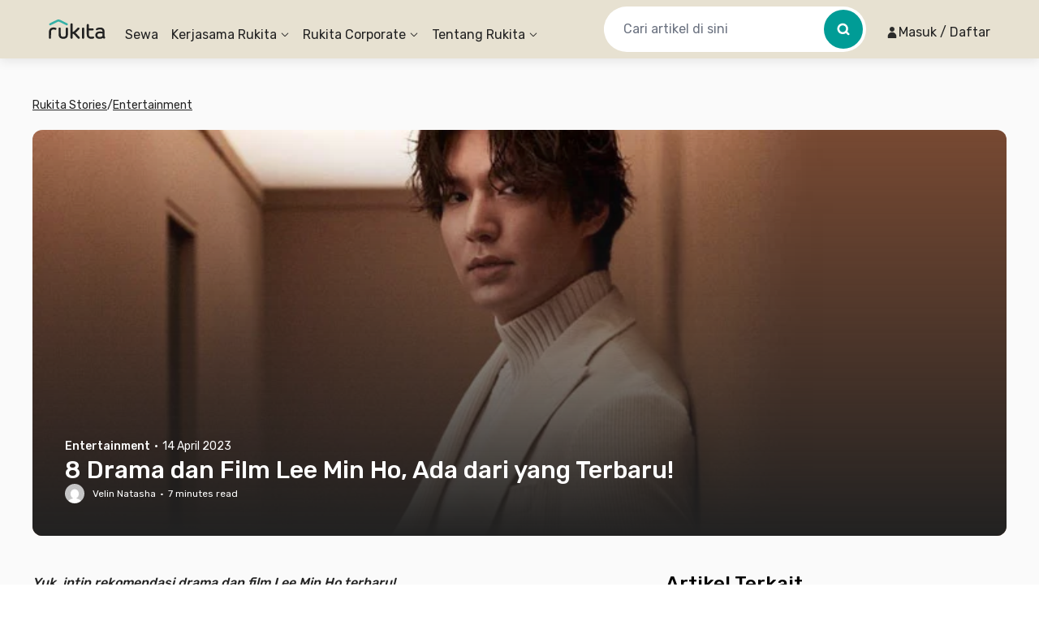

--- FILE ---
content_type: text/html; charset=utf-8
request_url: https://www.rukita.co/stories/film-lee-min-ho-terbaru
body_size: 100054
content:
<!DOCTYPE html><html lang="id" class="__variable_28ddde"><head><meta charSet="utf-8"/><meta name="viewport" content="width=device-width, initial-scale=1, viewport-fit=cover, user-scalable=no"/><link rel="preload" href="https://d3tf3an6q9grzx.cloudfront.net/_next/static/media/0a86735c6520d94f-s.p.woff2" as="font" crossorigin="" type="font/woff2"/><link rel="preload" as="image" href="https://www.rukita.co/stories/wp-content/uploads/2023/04/film-lee-min-ho-terbaru.webp"/><link rel="preload" as="image" href="https://i0.wp.com/www.rukita.co/stories/wp-content/uploads/2023/04/ezgif.com-gif-maker-2023-04-14T204504.964.webp?w=600&amp;ssl=1"/><link rel="preload" as="image" href="https://i0.wp.com/www.rukita.co/stories/wp-content/uploads/2023/04/ezgif.com-gif-maker-2023-04-14T204626.775.webp?w=600&amp;ssl=1"/><link rel="preload" as="image" href="https://i0.wp.com/www.rukita.co/stories/wp-content/uploads/2023/04/ezgif.com-gif-maker-2023-04-14T205856.210.webp?w=600&amp;ssl=1"/><link rel="preload" as="image" imageSrcSet="https://images.rukita.co/web/static/img/stories/mockup-group-new.webp?tr=w-480 360w, https://images.rukita.co/web/static/img/stories/mockup-group-new.webp?tr=w-480 375w, https://images.rukita.co/web/static/img/stories/mockup-group-new.webp?tr=w-480 384w, https://images.rukita.co/web/static/img/stories/mockup-group-new.webp?tr=w-480 390w, https://images.rukita.co/web/static/img/stories/mockup-group-new.webp?tr=w-480 414w, https://images.rukita.co/web/static/img/stories/mockup-group-new.webp?tr=w-768 768w, https://images.rukita.co/web/static/img/stories/mockup-group-new.webp?tr=w-1200 1024w, https://images.rukita.co/web/static/img/stories/mockup-group-new.webp?tr=w-1200 1280w, https://images.rukita.co/web/static/img/stories/mockup-group-new.webp?tr=w-1200 1440w" imageSizes="(max-width: 767px) 100vw, 350px" fetchPriority="high"/><link rel="preload" as="image" href="https://secure.gravatar.com/avatar/295a1efc4ae119f7fe1a56f98352125a0f9915f0df519d74623ea302ad806ac0?s=24&amp;d=mm&amp;r=g"/><link rel="preload" as="image" href="https://www.rukita.co/stories/wp-content/uploads/2023/04/db7b4afe-db8.webp"/><link rel="preload" as="image" href="https://www.rukita.co/stories/wp-content/uploads/2022/07/Rukita-Cendrawasih-73-Cengkareng_Juli2020_1_edited.webp"/><link rel="preload" as="image" href="https://www.rukita.co/stories/wp-content/uploads/2023/04/film-kim-soo-hyun.webp"/><link rel="preload" as="image" href="https://www.rukita.co/stories/wp-content/uploads/2023/06/film-jason-statham.webp"/><link rel="stylesheet" href="https://d3tf3an6q9grzx.cloudfront.net/_next/static/css/94a426051059ee38.css" data-precedence="next"/><link rel="stylesheet" href="https://d3tf3an6q9grzx.cloudfront.net/_next/static/css/83d67f276039e65e.css" data-precedence="next"/><link rel="stylesheet" href="https://d3tf3an6q9grzx.cloudfront.net/_next/static/css/86f12094fa866c9d.css" data-precedence="next"/><link rel="preload" as="script" fetchPriority="low" href="https://d3tf3an6q9grzx.cloudfront.net/_next/static/chunks/webpack.282c423de0da916e_v2.js"/><script src="https://d3tf3an6q9grzx.cloudfront.net/_next/static/chunks/fd9d1056.ab3e1d28a94303f8_v2.js" async=""></script><script src="https://d3tf3an6q9grzx.cloudfront.net/_next/static/chunks/1378.0ee095eccef5a9f6_v2.js" async=""></script><script src="https://d3tf3an6q9grzx.cloudfront.net/_next/static/chunks/main-app.0e2086f792be8cd0_v2.js" async=""></script><script src="https://d3tf3an6q9grzx.cloudfront.net/_next/static/chunks/4983.0802efa90439642f_v2.js" async=""></script><script src="https://d3tf3an6q9grzx.cloudfront.net/_next/static/chunks/7138.162a591b96b93f06_v2.js" async=""></script><script src="https://d3tf3an6q9grzx.cloudfront.net/_next/static/chunks/6164.ca5ee584420bf271_v2.js" async=""></script><script src="https://d3tf3an6q9grzx.cloudfront.net/_next/static/chunks/6648.ab9c30d037b60f68_v2.js" async=""></script><script src="https://d3tf3an6q9grzx.cloudfront.net/_next/static/chunks/9226.6fd3d127dbdc36aa_v2.js" async=""></script><script src="https://d3tf3an6q9grzx.cloudfront.net/_next/static/chunks/1518.9ac4839c44459f73_v2.js" async=""></script><script src="https://d3tf3an6q9grzx.cloudfront.net/_next/static/chunks/2916.a327b5f577045614_v2.js" async=""></script><script src="https://d3tf3an6q9grzx.cloudfront.net/_next/static/chunks/3832.866efbd07e398f39_v2.js" async=""></script><script src="https://d3tf3an6q9grzx.cloudfront.net/_next/static/chunks/8830.fbbe8e1a932b30e2_v2.js" async=""></script><script src="https://d3tf3an6q9grzx.cloudfront.net/_next/static/chunks/1034.6f096f3ba9f2d4e8_v2.js" async=""></script><script src="https://d3tf3an6q9grzx.cloudfront.net/_next/static/chunks/9343.f6b54641c4df4c15_v2.js" async=""></script><script src="https://d3tf3an6q9grzx.cloudfront.net/_next/static/chunks/7908.a3d444a116d70dcb_v2.js" async=""></script><script src="https://d3tf3an6q9grzx.cloudfront.net/_next/static/chunks/8474.ff1e6f0073a8aa4e_v2.js" async=""></script><script src="https://d3tf3an6q9grzx.cloudfront.net/_next/static/chunks/7667.e8a87fbaeac31521_v2.js" async=""></script><script src="https://d3tf3an6q9grzx.cloudfront.net/_next/static/chunks/7484.41de94a1aa7783a2_v2.js" async=""></script><script src="https://d3tf3an6q9grzx.cloudfront.net/_next/static/chunks/4981.0ba8e100c5db9d29_v2.js" async=""></script><script src="https://d3tf3an6q9grzx.cloudfront.net/_next/static/chunks/8581.4c6af895db5aaced_v2.js" async=""></script><script src="https://d3tf3an6q9grzx.cloudfront.net/_next/static/chunks/9533.b55e2d3f4ffbc277_v2.js" async=""></script><script src="https://d3tf3an6q9grzx.cloudfront.net/_next/static/chunks/459.21ee0c1a2434c35a_v2.js" async=""></script><script src="https://d3tf3an6q9grzx.cloudfront.net/_next/static/chunks/4478.8c3ed8a92a847e9f_v2.js" async=""></script><script src="https://d3tf3an6q9grzx.cloudfront.net/_next/static/chunks/6498.b46375414a9559ab_v2.js" async=""></script><script src="https://d3tf3an6q9grzx.cloudfront.net/_next/static/chunks/4228.bfc3990aa310dde8_v2.js" async=""></script><script src="https://d3tf3an6q9grzx.cloudfront.net/_next/static/chunks/3104.9d977f2234e22417_v2.js" async=""></script><script src="https://d3tf3an6q9grzx.cloudfront.net/_next/static/chunks/5007.6489db701ae6daf4_v2.js" async=""></script><script src="https://d3tf3an6q9grzx.cloudfront.net/_next/static/chunks/2107.de535b96c9eb7908_v2.js" async=""></script><script src="https://d3tf3an6q9grzx.cloudfront.net/_next/static/chunks/6259.9c00694f26f5eb4d_v2.js" async=""></script><script src="https://d3tf3an6q9grzx.cloudfront.net/_next/static/chunks/1389.88fa3264a3e0b704_v2.js" async=""></script><script src="https://d3tf3an6q9grzx.cloudfront.net/_next/static/chunks/app/%5Blocale%5D/stories/%5Bslug%5D/not-found.5fa89d013a22537c_v2.js" async=""></script><script src="https://d3tf3an6q9grzx.cloudfront.net/_next/static/chunks/5199.a6bc9cd6fca1ab7d_v2.js" async=""></script><script src="https://d3tf3an6q9grzx.cloudfront.net/_next/static/chunks/2391.d5c8653dcd45ba76_v2.js" async=""></script><script src="https://d3tf3an6q9grzx.cloudfront.net/_next/static/chunks/5764.87728ef2726c981a_v2.js" async=""></script><script src="https://d3tf3an6q9grzx.cloudfront.net/_next/static/chunks/4631.a642cf10e54c17fb_v2.js" async=""></script><script src="https://d3tf3an6q9grzx.cloudfront.net/_next/static/chunks/649.56311ffdbc0eb31a_v2.js" async=""></script><script src="https://d3tf3an6q9grzx.cloudfront.net/_next/static/chunks/3913.7ec1efd2c95d9016_v2.js" async=""></script><script src="https://d3tf3an6q9grzx.cloudfront.net/_next/static/chunks/3501.97c700ab1992bd39_v2.js" async=""></script><script src="https://d3tf3an6q9grzx.cloudfront.net/_next/static/chunks/1177.1b91a637ebb96f79_v2.js" async=""></script><script src="https://d3tf3an6q9grzx.cloudfront.net/_next/static/chunks/app/%5Blocale%5D/stories/%5Bslug%5D/page.3d18280f9f254fb5_v2.js" async=""></script><script src="https://d3tf3an6q9grzx.cloudfront.net/_next/static/chunks/a4634e51.3eb566dd76ea04af_v2.js" async=""></script><script src="https://d3tf3an6q9grzx.cloudfront.net/_next/static/chunks/4082.255bada7e4b01776_v2.js" async=""></script><script src="https://d3tf3an6q9grzx.cloudfront.net/_next/static/chunks/2186.3099a51922e770ec_v2.js" async=""></script><script src="https://d3tf3an6q9grzx.cloudfront.net/_next/static/chunks/4170.c76139eef01030e0_v2.js" async=""></script><script src="https://d3tf3an6q9grzx.cloudfront.net/_next/static/chunks/9147.fb8fe249fc1b2c8c_v2.js" async=""></script><script src="https://d3tf3an6q9grzx.cloudfront.net/_next/static/chunks/app/%5Blocale%5D/not-found.e08f3ae0e89df57b_v2.js" async=""></script><script src="https://d3tf3an6q9grzx.cloudfront.net/_next/static/chunks/app/%5Blocale%5D/error.3435fd9f9f16adad_v2.js" async=""></script><link rel="preload" href="https://unpkg.com/@ungap/global-this@0.4.4/min.js" as="script"/><link rel="preload" as="image" href="https://www.rukita.co/stories/wp-content/uploads/2023/11/urutan-film-after.webp"/><link rel="preload" as="image" href="https://www.rukita.co/stories/wp-content/uploads/2023/11/chasing-the-dragon-II-wild-wild-bunch.webp"/><meta name="theme-color" content="#E7E1D1"/><meta name="color-scheme" content="only light"/><title>8 Drama dan Film Lee Min Ho, Ada dari yang Terbaru!</title><meta name="description" content="Rekomendasi drama dan film Lee Min Ho, ada dari yang terbaru sampai terlama. Berbagai genre terbaik untuk kamu tonton."/><meta name="application-name" content="Rukita"/><meta name="robots" content="index, follow"/><meta name="category" content="Property Technology"/><meta name="classification" content="Long-Term Rental Housing"/><meta name="article:author" content="Velin Natasha"/><meta name="article:published_time" content="2023-04-14T08:00:00+00:00"/><meta name="article:modified_time" content="2023-04-14T14:03:09+00:00"/><meta name="twitter:label1" content="Written by"/><meta name="twitter:data1" content="Velin Natasha"/><meta name="twitter:label2" content="Est. reading time"/><meta name="twitter:data2" content="6 minutes"/><link rel="canonical" href="http://rukita-stories.local/film-lee-min-ho-terbaru"/><meta name="apple-itunes-app" content="app-id=1488704929, app-argument=https://rukita.co/ul"/><meta property="og:determiner" content="auto"/><meta property="og:title" content="8 Drama dan Film Lee Min Ho, Ada dari yang Terbaru! | Sewa Rumah, Apartemen, Kost Coliving | Sewa Hunian Jangka Panjang"/><meta property="og:description" content="Rekomendasi drama dan film Lee Min Ho, ada dari yang terbaru sampai terlama. Berbagai genre terbaik untuk kamu tonton."/><meta property="og:url" content="http://rukita-stories.local/film-lee-min-ho-terbaru"/><meta property="og:site_name" content="Rukita Stories"/><meta property="og:locale" content="en_US"/><meta property="og:country_name" content="Indonesia"/><meta property="og:ttl" content="600"/><meta property="og:image" content="https://www.rukita.co/[%7B%22width%22:%20750,%20%22height%22:%20426,%20%22url%22:%20%22http:/rukita-stories.local/wp-content/uploads/2023/04/film-lee-min-ho-terbaru.webp%22,%20%22type%22:%20%22image/webp%22%7D]"/><meta property="og:image:width" content="1200"/><meta property="og:image:height" content="630"/><meta property="og:email" content="info@rukita.co"/><meta property="og:phone_number" content="+62 811-900-87829"/><meta property="og:phone_number" content="+62 811-898-0120"/><meta property="og:locale:alternate" content="id_ID"/><meta property="og:locale:alternate" content="en_ID"/><meta property="og:type" content="article"/><meta property="article:author" content="Velin Natasha"/><meta name="twitter:card" content="summary_large_image"/><meta name="twitter:title" content="8 Drama dan Film Lee Min Ho, Ada dari yang Terbaru!"/><meta name="twitter:description" content="Rekomendasi drama dan film Lee Min Ho, ada dari yang terbaru sampai terlama. Berbagai genre terbaik untuk kamu tonton."/><meta name="twitter:image" content="https://www.rukita.co/[%7B%22width%22:%20750,%20%22height%22:%20426,%20%22url%22:%20%22http:/rukita-stories.local/wp-content/uploads/2023/04/film-lee-min-ho-terbaru.webp%22,%20%22type%22:%20%22image/webp%22%7D]"/><link rel="icon" href="/static/favicon.ico" sizes="any"/><link rel="apple-touch-icon" href="https://images.rukita.co/web/static/img/icons/apple-icon-57x57.png" sizes="57x57" fetchPriority="auto"/><link rel="apple-touch-icon" href="https://images.rukita.co/web/static/img/icons/apple-icon-60x60.png" sizes="60x60" fetchPriority="auto"/><link rel="apple-touch-icon" href="https://images.rukita.co/web/static/img/icons/apple-icon-72x72.png" sizes="72x72" fetchPriority="auto"/><link rel="apple-touch-icon" href="https://images.rukita.co/web/static/img/icons/apple-icon-76x76.png" sizes="76x76" fetchPriority="auto"/><link rel="apple-touch-icon" href="https://images.rukita.co/web/static/img/icons/apple-icon-114x114.png" sizes="114x114" fetchPriority="auto"/><link rel="apple-touch-icon" href="https://images.rukita.co/web/static/img/icons/apple-icon-120x120.png" sizes="120x120" fetchPriority="auto"/><link rel="apple-touch-icon" href="https://images.rukita.co/web/static/img/icons/apple-icon-144x144.png" sizes="144x144" fetchPriority="auto"/><link rel="apple-touch-icon" href="https://images.rukita.co/web/static/img/icons/apple-icon-152x152.png" sizes="152x152" fetchPriority="auto"/><link rel="apple-touch-icon" href="https://images.rukita.co/web/static/img/icons/apple-icon-180x180.png" sizes="180x180" fetchPriority="auto"/><link rel="icon" href="https://images.rukita.co/web/static/img/icons/android-icon-192x192.png" sizes="192x192" fetchPriority="auto"/><link rel="icon" href="https://images.rukita.co/web/static/img/icons/favicon-32x32.png" sizes="32x32" fetchPriority="auto"/><link rel="icon" href="https://images.rukita.co/web/static/img/icons/favicon-96x96.png" sizes="96x96" fetchPriority="auto"/><link rel="icon" href="https://images.rukita.co/web/static/img/icons/favicon-16x16.png" sizes="16x16" fetchPriority="auto"/><meta name="next-size-adjust"/><script src="https://d3tf3an6q9grzx.cloudfront.net/_next/static/chunks/polyfills-78c92fac7aa8fdd8.js" noModule=""></script></head><body><main class="bg-neutral-20"><script>(self.__next_s=self.__next_s||[]).push(["https://unpkg.com/@ungap/global-this@0.4.4/min.js",{}])</script><!--$!--><template data-dgst="BAILOUT_TO_CLIENT_SIDE_RENDERING"></template><!--/$--><div class="h-[72px] rkt-hidden-app"><header class="fixed left-0 right-[calc(100%-100vw)] top-0 z-40" style="box-shadow:0 4px 12px 0 rgba(0, 0, 0, 0.08)"><nav class="mx-auto flex max-w-7xl px-3" aria-label="Global"><div class="absolute left-0 right-0 top-0 z-20 h-full w-full" style="background-color:rgba(231, 225, 209, 1)"></div><div class="z-30 flex h-[72px] w-full max-w-7xl items-center justify-between md:py-0"><div data-testid="DesktopHeader" class="hidden w-full items-center md:flex md:pl-2"><a class="border-0 border-transparent !outline-none ring-0 ring-transparent focus-within:outline-none focus-within:ring-0 focus:border-transparent focus:outline-none focus:ring-0 focus-visible:outline-0 focus-visible:ring-0" href="/"><img data-testid="Image" alt="Rukita&#x27;s Logo" loading="lazy" width="70" height="24" decoding="async" data-nimg="1" class="border-0 outline-0 outline-transparent ring-0 ring-transparent focus:outline-0 focus:ring-0 focus-visible:outline-0 focus-visible:ring-0" style="color:transparent" srcSet="https://images.rukita.co/web/static/img/rukita-d.svg?tr=w-240%2Cq-100 1x, https://images.rukita.co/web/static/img/rukita-d.svg?tr=w-480%2Cq-100 2x" src="https://images.rukita.co/web/static/img/rukita-d.svg?tr=w-480%2Cq-100"/></a><div class="ml-6 flex-1" style="color:rgba(34, 34, 34, 1)"><div class="relative hidden h-[72px] shrink-0 items-center space-x-4 md:flex"><a class="flex h-full items-center whitespace-nowrap break-keep pt-[14px] hover:underline " role="link" target="_self" href="/">Sewa</a><a href="#" class="h-full"><span class="flex h-full cursor-pointer flex-row items-center justify-center pt-[14px] hover:underline"><span>Kerjasama Rukita</span><span class="ml-1"><div class="transform transition-transform duration-300"><svg width="12" height="12" viewBox="0 0 12 12" fill="none" xmlns="http://www.w3.org/2000/svg"><g><g><path fill-rule="evenodd" clip-rule="evenodd" d="M1.8278 4.3278C1.64676 4.14676 1.64676 3.85324 1.8278 3.6722C2.00884 3.49116 2.30236 3.49116 2.4834 3.6722L6 7.1888L9.5166 3.6722C9.69764 3.49116 9.99116 3.49116 10.1722 3.6722C10.3532 3.85324 10.3532 4.14676 10.1722 4.3278L6.70711 7.79289C6.31658 8.18342 5.68342 8.18342 5.29289 7.79289L1.8278 4.3278Z" fill="currentColor"></path></g></g></svg></div></span></span></a><div class="hidden"><a role="link" target="_self" href="/partners-with-us"><div><svg width="32" height="32" viewBox="0 0 32 32" fill="none" xmlns="http://www.w3.org/2000/svg" class="h-6 w-6"><path fill-rule="evenodd" clip-rule="evenodd" d="M23.8835 7.08191C24.7693 6.34821 25.3335 5.24 25.3335 4C25.3335 1.79086 23.5426 0 21.3335 0C19.1244 0 17.3335 1.79086 17.3335 4C17.3335 5.23946 17.8972 6.34726 18.7823 7.08096C15.7969 8.08305 13.6001 10.7973 13.3544 14.0562L11.4772 12.6195C10.9989 12.2536 10.3347 12.2536 9.85649 12.6195L1.85649 18.742C1.52684 18.9943 1.3335 19.3857 1.3335 19.8008V30.6661C1.3335 31.4024 1.93045 31.9994 2.66683 31.9994H7.9596C7.97307 31.9998 7.98659 32 8.00016 32H13.3335C13.3471 32 13.3606 31.9998 13.3741 31.9994H17.291C17.3044 31.9998 17.3179 32 17.3315 32H25.3315C26.0679 32 26.6648 31.403 26.6648 30.6667V21.4667H27.9982C28.7346 21.4667 29.3315 20.8697 29.3315 20.1333V14.6667C29.3315 11.1405 27.0521 8.14678 23.8835 7.08191ZM23.7335 4C23.7335 5.32548 22.659 6.4 21.3335 6.4C20.008 6.4 18.9335 5.32548 18.9335 4C18.9335 2.67452 20.008 1.6 21.3335 1.6C22.659 1.6 23.7335 2.67452 23.7335 4ZM2.9335 30.3994H6.66683V22.6667C6.66683 21.9303 7.26378 21.3333 8.00016 21.3333H13.3335C14.0699 21.3333 14.6668 21.9303 14.6668 22.6667V30.3994H18.4002V19.9326L10.6668 14.0142L2.9335 19.9326V30.3994ZM8.26683 22.9333V30.3994H13.0668V22.9333H8.26683ZM14.9315 15.2632V14.6667C14.9315 11.1318 17.7938 8.26667 21.3315 8.26667C24.8692 8.26667 27.7315 11.1318 27.7315 14.6667V19.8667H26.6648C25.7812 19.8667 25.0648 20.583 25.0648 21.4667V30.4H20.0002V19.8008C20.0002 19.3857 19.8068 18.9943 19.4772 18.742L14.9315 15.2632Z" fill="#646464"></path></svg></div><div><div>Lihat Semua Kerjasama Rukita</div><div>Cari tahu info selengkapnya</div></div></a><a role="link" target="_self" href="/coliving-partners"><div><svg width="32" height="32" viewBox="0 0 32 32" fill="none" xmlns="http://www.w3.org/2000/svg" class="h-6 w-6"><path d="M20.998 15.2005C20.5561 15.2005 20.198 15.5587 20.198 16.0005C20.198 16.4424 20.5561 16.8005 20.998 16.8005H22.3313C22.7731 16.8005 23.1313 16.4424 23.1313 16.0005C23.1313 15.5587 22.7731 15.2005 22.3313 15.2005H20.998Z" fill="#646464"></path><path fill-rule="evenodd" clip-rule="evenodd" d="M28.1334 12.3333V15.0689C28.4474 15.1141 28.7498 15.2578 28.9887 15.5055L30.6705 17.1873C31.2846 17.7797 31.26 18.7621 30.6765 19.3455L30.675 19.347L29.343 20.6718C29.3307 20.6841 29.318 20.6959 29.3051 20.7072L28.1334 21.8799V22.6667C28.1334 23.8449 27.1783 24.8 26.0001 24.8H25.2159L21.3373 28.6821C21.1873 28.8323 20.9837 28.9167 20.7714 28.9167H18.0567C17.6149 28.9167 17.2567 28.5585 17.2567 28.1167V25.402C17.2567 25.19 17.3409 24.9866 17.4908 24.8366L17.5273 24.8H12.0071L12.0001 24.8H6.66674L6.65968 24.8H3.33341C2.1552 24.8 1.20007 23.8449 1.20007 22.6667V11.6102C1.20007 10.9902 1.46979 10.4009 1.93902 9.99569L7.93902 4.81387C8.73994 4.12216 9.92688 4.12216 10.7278 4.81387L16.9644 10.2H26.0001C27.1783 10.2 28.1334 11.1551 28.1334 12.3333ZM5.86674 23.2H3.33341C3.03885 23.2 2.80007 22.9612 2.80007 22.6667V11.6102C2.80007 11.4552 2.8675 11.3079 2.98481 11.2066L8.98481 6.02478C9.18504 5.85186 9.48177 5.85186 9.682 6.02478L15.8667 11.3661V23.2H12.8001V16.6667C12.8001 15.4885 11.8449 14.5334 10.6667 14.5334H8.00007C6.82187 14.5334 5.86674 15.4885 5.86674 16.6667V23.2ZM11.2001 23.2H7.46674V16.6667C7.46674 16.3722 7.70552 16.1334 8.00007 16.1334H10.6667C10.9613 16.1334 11.2001 16.3722 11.2001 16.6667V23.2ZM17.4667 23.2V11.8H26.0001C26.2946 11.8 26.5334 12.0388 26.5334 12.3333V15.7949L25.5386 16.7844C25.5244 16.7967 25.5106 16.8096 25.4972 16.823L19.1259 23.2H17.4667ZM26.0632 18.5202L18.8567 25.7332V27.3167H20.4398L27.6465 20.1035L26.0632 18.5202ZM28.7806 18.9745L27.1973 17.3912L27.9064 16.686L29.4897 18.2693L28.7806 18.9745Z" fill="#646464"></path></svg></div><div><div>Coliving</div><div>Daftarkan properti untuk jadi bagian dari Rukita</div></div></a><a role="link" target="_self" href="/apartment-partners"><div><svg width="32" height="32" viewBox="0 0 32 32" fill="none" xmlns="http://www.w3.org/2000/svg" class="h-6 w-6"><path d="M5.19788 8.00052C5.19788 7.55869 5.55605 7.20052 5.99788 7.20052H7.33121C7.77304 7.20052 8.13121 7.55869 8.13121 8.00052C8.13121 8.44235 7.77304 8.80052 7.33121 8.80052H5.99788C5.55605 8.80052 5.19788 8.44235 5.19788 8.00052Z" fill="#646464"></path><path d="M5.99788 11.8672C5.55605 11.8672 5.19788 12.2254 5.19788 12.6672C5.19788 13.109 5.55605 13.4672 5.99788 13.4672H7.33121C7.77304 13.4672 8.13121 13.109 8.13121 12.6672C8.13121 12.2254 7.77304 11.8672 7.33121 11.8672H5.99788Z" fill="#646464"></path><path d="M11.3312 11.8672C10.8894 11.8672 10.5312 12.2254 10.5312 12.6672C10.5312 13.109 10.8894 13.4672 11.3312 13.4672H12.6645C13.1064 13.4672 13.4645 13.109 13.4645 12.6672C13.4645 12.2254 13.1064 11.8672 12.6645 11.8672H11.3312Z" fill="#646464"></path><path d="M10.5312 8.00052C10.5312 7.55869 10.8894 7.20052 11.3312 7.20052H12.6645C13.1064 7.20052 13.4645 7.55869 13.4645 8.00052C13.4645 8.44235 13.1064 8.80052 12.6645 8.80052H11.3312C10.8894 8.80052 10.5312 8.44235 10.5312 8.00052Z" fill="#646464"></path><path fill-rule="evenodd" clip-rule="evenodd" d="M1.19788 4.00052C1.19788 2.82231 2.153 1.86719 3.33121 1.86719H15.3312C16.5094 1.86719 17.4645 2.82231 17.4645 4.00052V11.8672H25.3312C26.5094 11.8672 27.4645 12.8223 27.4645 14.0005V15.2637C28.0451 14.9245 28.8189 14.9893 29.3169 15.5056L30.9987 17.1874C31.6128 17.7797 31.5882 18.7621 31.0048 19.3456L31.0032 19.3471L29.6712 20.6718C29.6589 20.6841 29.6462 20.6959 29.6333 20.7072L27.4645 22.8779V24.0005C27.4645 25.1787 26.5094 26.1339 25.3312 26.1339H24.2116L21.6655 28.6822C21.5155 28.8324 21.3119 28.9168 21.0996 28.9168H18.3849C17.9431 28.9168 17.5849 28.5586 17.5849 28.1168V26.1339H3.33121C2.153 26.1339 1.19788 25.1787 1.19788 24.0005V4.00052ZM18.1215 24.5339L25.8254 16.823C25.8381 16.8103 25.8511 16.7981 25.8645 16.7864V14.0005C25.8645 13.706 25.6258 13.4672 25.3312 13.4672H17.4645V24.5339H18.1215ZM15.8645 24.5339H13.3973C13.4412 24.3634 13.4645 24.1847 13.4645 24.0005V18.6672C13.4645 17.489 12.5094 16.5339 11.3312 16.5339H7.33121C6.153 16.5339 5.19788 17.489 5.19788 18.6672V24.0005C5.19788 24.1847 5.22121 24.3634 5.26509 24.5339H3.33121C3.03666 24.5339 2.79788 24.2951 2.79788 24.0005V4.00052C2.79788 3.70597 3.03666 3.46719 3.33121 3.46719H15.3312C15.6258 3.46719 15.8645 3.70597 15.8645 4.00052V24.5339ZM11.3312 24.5339H7.33121C7.03666 24.5339 6.79788 24.2951 6.79788 24.0005V18.6672C6.79788 18.3726 7.03666 18.1339 7.33121 18.1339H11.3312C11.6258 18.1339 11.8645 18.3726 11.8645 18.6672V24.0005C11.8645 24.2951 11.6258 24.5339 11.3312 24.5339ZM19.1849 25.7333L26.3914 18.5203L27.9747 20.1036L20.768 27.3168H19.1849V25.7333ZM27.5255 17.3913L29.1088 18.9746L29.8179 18.2694L28.2346 16.6861L27.5255 17.3913Z" fill="#646464"></path></svg></div><div><div>Apartemen</div><div>Daftarkan apartemen untuk jadi bagian dari Rukita</div></div></a><a role="link" target="_self" href="/build-to-rent"><div><svg width="24" height="24" viewBox="0 0 24 24" fill="none" xmlns="http://www.w3.org/2000/svg" class="h-6 w-6"><path fill-rule="evenodd" clip-rule="evenodd" d="M7.77488 19.5978H5.49844C4.61478 19.5978 3.89844 18.8815 3.89844 17.9978V8.32464C3.89844 7.79707 4.1585 7.30342 4.59359 7.00507L10.5936 2.89079C11.1389 2.51687 11.858 2.51687 12.4033 2.89079L18.4033 7.00507C18.8384 7.30342 19.0984 7.79708 19.0984 8.32464V11.124L19.6543 11.6839C19.9519 11.9837 20.1188 12.3889 20.1188 12.8112L20.1188 13.0333C20.1188 13.3227 20.1878 13.6002 20.3183 13.8477C20.7461 13.5583 21.3326 13.6031 21.7114 13.9819L22.1775 14.448C22.6071 14.8776 22.6071 15.574 22.1775 16.0036L20.1472 18.0339C19.8547 18.3264 19.4386 18.4197 19.0672 18.314C18.9204 19.0462 18.2739 19.5978 17.4984 19.5978H13.8602L10.9294 22.5286C10.9178 22.5402 10.9059 22.5512 10.8937 22.5616C10.0451 23.3744 8.7022 23.3632 7.86714 22.5282C7.85868 22.5197 7.85052 22.511 7.84266 22.5022C7.65385 22.307 7.5034 22.0779 7.3993 21.8268C7.29042 21.5641 7.23437 21.2826 7.23438 20.9983C7.23438 20.714 7.29042 20.4325 7.3993 20.1698C7.42507 20.1077 7.46009 20.0521 7.50209 20.0042L7.74546 19.6403C7.75504 19.626 7.76485 19.6118 7.77488 19.5978ZM11.2722 3.88046C11.4085 3.78698 11.5883 3.78698 11.7246 3.88046L17.7246 7.99475C17.8334 8.06933 17.8984 8.19275 17.8984 8.32464V9.91568C17.4704 9.49542 16.9658 9.16085 16.4117 8.93021C15.8402 8.69231 15.2269 8.56967 14.6078 8.56934H13.2528C12.3834 8.56934 11.9742 9.64341 12.6232 10.2219L12.6244 10.2229C13.0428 10.5939 13.3778 11.0494 13.6074 11.5593C13.8369 12.0691 13.9558 12.622 13.9562 13.1811V13.3863L8.94467 18.3978H5.49844C5.27752 18.3978 5.09844 18.2187 5.09844 17.9978V8.32464C5.09844 8.19275 5.16345 8.06933 5.27223 7.99475L11.2722 3.88046ZM13.3631 18.3978H13.1827L13.3431 18.4179L10.1097 21.6512C10.0993 21.6603 10.0892 21.6698 10.0793 21.6796C9.70739 22.0515 9.11202 22.0573 8.73324 21.6968C8.72793 21.6911 8.7225 21.6854 8.71693 21.6799C8.62736 21.5904 8.5563 21.4841 8.50781 21.3672C8.45933 21.2502 8.43437 21.1249 8.43437 20.9983C8.43438 20.8954 8.45085 20.7934 8.48304 20.696L8.74291 20.3075C8.75745 20.2857 8.77407 20.2655 8.79255 20.247L14.229 14.8105C14.2861 14.8953 14.3515 14.9749 14.4248 15.0482L15.3138 15.9372C15.4003 16.0237 15.4957 16.0993 15.5979 16.1631L13.3631 18.3978ZM15.0602 18.3978H17.4984C17.7194 18.3978 17.8984 18.2187 17.8984 17.9978V17.2383C17.8043 17.0271 17.78 16.7922 17.8256 16.5688L17.7446 16.5003C17.6724 16.4393 17.5809 16.4058 17.4864 16.4058H16.8544C16.7766 16.6108 16.6551 16.8029 16.4901 16.9679L15.0602 18.3978ZM19.0984 16.8438V16.7363L20.9336 14.9012L21.2582 15.2258L19.3694 17.1147L19.0984 16.8438ZM18.9188 13.0333C18.9188 13.6366 19.0995 14.2149 19.4353 14.7024L18.538 15.5997L18.5191 15.5838C18.2304 15.3397 17.8645 15.2058 17.4864 15.2058L16.4452 15.2058C16.3391 15.2058 16.2374 15.1637 16.1624 15.0887L15.2734 14.1997C15.1984 14.1247 15.1562 14.0229 15.1562 13.9168V13.1803C15.1557 12.4516 15.0008 11.7312 14.7016 11.0666C14.4886 10.5935 14.2059 10.1564 13.864 9.76934H14.6078C15.0687 9.76963 15.525 9.86095 15.9506 10.0381C16.3761 10.2152 16.7626 10.4748 17.0876 10.8017L18.8027 12.5294C18.8771 12.6043 18.9188 12.7056 18.9188 12.8112V13.0333Z" fill="#646464"></path></svg></div><div><div>Build to Rent</div><div>Ubah aset pasif Anda menjadi bisnis properti</div></div></a><a role="link" target="_self" href="/partner-agent"><div><svg width="32" height="32" viewBox="0 0 32 32" fill="none" class="h-6 w-6"><path d="M25.0667 13.3333V12.0484C25.0667 11.7018 24.8983 11.3769 24.6151 11.177L15.9485 5.05933C15.5797 4.79902 15.087 4.79902 14.7182 5.05933L6.05154 11.177C5.76839 11.3769 5.6 11.7018 5.6 12.0484V25.3333C5.6 25.9224 6.07756 26.4 6.66667 26.4H14.6667V26.6667C14.6667 27.1524 14.7965 27.6078 15.0234 28H6.66667C5.19391 28 4 26.8061 4 25.3333V12.0484C4 11.182 4.42097 10.3695 5.12884 9.86983L13.7955 3.75219C14.7175 3.1014 15.9492 3.1014 16.8712 3.75218L25.5378 9.86983C26.2457 10.3695 26.6667 11.182 26.6667 12.0484V13.6901C26.2744 13.4632 25.819 13.3333 25.3333 13.3333H25.0667Z" fill="#646464"></path><path d="M19.5552 13.3333H17.3333C15.8606 13.3333 14.6667 14.5272 14.6667 16V26.6667C14.6667 28.1394 15.8606 29.3333 17.3333 29.3333H25.3333C26.8061 29.3333 28 28.1394 28 26.6667V16C28 14.5272 26.8061 13.3333 25.3333 13.3333L23.1108 13.3333L22.8441 14.9333H25.3333C25.9224 14.9333 26.4 15.4109 26.4 16V26.6667C26.4 27.2558 25.9224 27.7333 25.3333 27.7333H17.3333C16.7442 27.7333 16.2667 27.2558 16.2667 26.6667V16C16.2667 15.4109 16.7442 14.9333 17.3333 14.9333H19.8219L19.5552 13.3333Z" fill="#646464"></path><path fill-rule="evenodd" clip-rule="evenodd" d="M18.6736 12.9078C18.5246 12.0138 19.214 11.2 20.1203 11.2H22.5464C23.4527 11.2 24.1421 12.0138 23.9931 12.9078L23.5486 15.5745C23.4308 16.2817 22.8189 16.8 22.1019 16.8H20.5648C19.8478 16.8 19.2359 16.2817 19.118 15.5745L18.6736 12.9078ZM20.2777 12.8L20.6777 15.2H21.989L22.389 12.8H20.2777Z" fill="#646464"></path><path fill-rule="evenodd" clip-rule="evenodd" d="M21.3333 19.7333C21.5542 19.7333 21.7333 19.5542 21.7333 19.3333C21.7333 19.1124 21.5542 18.9333 21.3333 18.9333C21.1124 18.9333 20.9333 19.1124 20.9333 19.3333C20.9333 19.5542 21.1124 19.7333 21.3333 19.7333ZM21.3333 21.3333C22.4379 21.3333 23.3333 20.4379 23.3333 19.3333C23.3333 18.2288 22.4379 17.3333 21.3333 17.3333C20.2288 17.3333 19.3333 18.2288 19.3333 19.3333C19.3333 20.4379 20.2288 21.3333 21.3333 21.3333Z" fill="#646464"></path><path fill-rule="evenodd" clip-rule="evenodd" d="M23.0667 24.6667C23.0667 23.7094 22.2906 22.9333 21.3333 22.9333C20.376 22.9333 19.6 23.7094 19.6 24.6667V25.0667H23.0667V24.6667ZM21.3333 21.3333C23.1743 21.3333 24.6667 22.8257 24.6667 24.6667V26C24.6667 26.3682 24.3682 26.6667 24 26.6667H18.6667C18.2985 26.6667 18 26.3682 18 26V24.6667C18 22.8257 19.4924 21.3333 21.3333 21.3333Z" fill="#646464"></path><path fill-rule="evenodd" clip-rule="evenodd" d="M9.26667 16.2667V19.7333H11.4V16.2667H9.26667ZM9 14.6667C8.26362 14.6667 7.66667 15.2636 7.66667 16V20C7.66667 20.7364 8.26362 21.3333 9 21.3333H11.6667C12.403 21.3333 13 20.7364 13 20V16C13 15.2636 12.403 14.6667 11.6667 14.6667H9Z" fill="#646464"></path><path d="M25.0667 13.3333V12.0484C25.0667 11.7018 24.8983 11.3769 24.6151 11.177L15.9485 5.05933C15.5797 4.79902 15.087 4.79902 14.7182 5.05933L6.05154 11.177C5.76839 11.3769 5.6 11.7018 5.6 12.0484V25.3333C5.6 25.9224 6.07756 26.4 6.66667 26.4H14.6667V26.6667C14.6667 27.1524 14.7965 27.6078 15.0234 28H6.66667C5.19391 28 4 26.8061 4 25.3333V12.0484C4 11.182 4.42097 10.3695 5.12884 9.86983L13.7955 3.75219C14.7175 3.1014 15.9492 3.1014 16.8712 3.75218L25.5378 9.86983C26.2457 10.3695 26.6667 11.182 26.6667 12.0484V13.6901C26.2744 13.4632 25.819 13.3333 25.3333 13.3333H25.0667Z" fill="#646464"></path><path d="M19.5552 13.3333H17.3333C15.8606 13.3333 14.6667 14.5272 14.6667 16V26.6667C14.6667 28.1394 15.8606 29.3333 17.3333 29.3333H25.3333C26.8061 29.3333 28 28.1394 28 26.6667V16C28 14.5272 26.8061 13.3333 25.3333 13.3333L23.1108 13.3333L22.8441 14.9333H25.3333C25.9224 14.9333 26.4 15.4109 26.4 16V26.6667C26.4 27.2558 25.9224 27.7333 25.3333 27.7333H17.3333C16.7442 27.7333 16.2667 27.2558 16.2667 26.6667V16C16.2667 15.4109 16.7442 14.9333 17.3333 14.9333H19.8219L19.5552 13.3333Z" fill="#646464"></path><path fill-rule="evenodd" clip-rule="evenodd" d="M18.6736 12.9078C18.5246 12.0138 19.214 11.2 20.1203 11.2H22.5464C23.4527 11.2 24.1421 12.0138 23.9931 12.9078L23.5486 15.5745C23.4308 16.2817 22.8189 16.8 22.1019 16.8H20.5648C19.8478 16.8 19.2359 16.2817 19.118 15.5745L18.6736 12.9078ZM20.2777 12.8L20.6777 15.2H21.989L22.389 12.8H20.2777Z" fill="#646464"></path><path fill-rule="evenodd" clip-rule="evenodd" d="M21.3333 19.7333C21.5542 19.7333 21.7333 19.5542 21.7333 19.3333C21.7333 19.1124 21.5542 18.9333 21.3333 18.9333C21.1124 18.9333 20.9333 19.1124 20.9333 19.3333C20.9333 19.5542 21.1124 19.7333 21.3333 19.7333ZM21.3333 21.3333C22.4379 21.3333 23.3333 20.4379 23.3333 19.3333C23.3333 18.2288 22.4379 17.3333 21.3333 17.3333C20.2288 17.3333 19.3333 18.2288 19.3333 19.3333C19.3333 20.4379 20.2288 21.3333 21.3333 21.3333Z" fill="#646464"></path><path fill-rule="evenodd" clip-rule="evenodd" d="M23.0667 24.6667C23.0667 23.7094 22.2906 22.9333 21.3333 22.9333C20.376 22.9333 19.6 23.7094 19.6 24.6667V25.0667H23.0667V24.6667ZM21.3333 21.3333C23.1743 21.3333 24.6667 22.8257 24.6667 24.6667V26C24.6667 26.3682 24.3682 26.6667 24 26.6667H18.6667C18.2985 26.6667 18 26.3682 18 26V24.6667C18 22.8257 19.4924 21.3333 21.3333 21.3333Z" fill="#646464"></path><path fill-rule="evenodd" clip-rule="evenodd" d="M9.26667 16.2667V19.7333H11.4V16.2667H9.26667ZM9 14.6667C8.26362 14.6667 7.66667 15.2636 7.66667 16V20C7.66667 20.7364 8.26362 21.3333 9 21.3333H11.6667C12.403 21.3333 13 20.7364 13 20V16C13 15.2636 12.403 14.6667 11.6667 14.6667H9Z" fill="#646464"></path></svg></div><div><div>Partner Agent</div><div>Gabung Sekarang, Cuan Mengalir!</div></div></a><a role="link" target="_self" href="/ocbc"><div><svg xmlns="http://www.w3.org/2000/svg" width="64" height="64" viewBox="0 0 64 64" fill="none" class="h-6 w-6"><path fill="url(#:R1racmfnjsvalb8fja:_a)" fill-rule="evenodd" d="M14.008 39.637c-2.244.98-5.062 1.37-5.984 4.696-1.104 3.979-.83 2.612-1.104 3.979-2.535 12.626 9.077 14.887 14.478 13.407-5.013-1.033-7.97-9.765-2.38-23.944l-5.01 1.862Z" clip-rule="evenodd"></path><path fill="url(#:R1racmfnjsvalb8fja:_b)" fill-rule="evenodd" d="M6.919 48.312c1.643-4.182 4.348-6.465 8.295-8.44 4.04-2.048 9.058-1.825 12.202-3.623 6.182-3.573 8.23-7.024 11.292-13.168-11.092 5.866-24.35 2.94-29.08 15.077-1.939 4.977-1.76 6.06-2.354 8.384l-.355 1.77Z" clip-rule="evenodd"></path><path fill="url(#:R1racmfnjsvalb8fja:_c)" fill-rule="evenodd" d="M11.556 30.43c6.085-6.989 17.772-7.686 26.183-10.936C47.9 15.568 51.195 12.474 57.887.706c-8.374 3.523-18.705 5.698-28.23 11.218-7.17 4.154-14.93 10.976-18.1 18.507Z" clip-rule="evenodd"></path><defs><linearGradient id=":R1racmfnjsvalb8fja:_a" x1="20.006" x2="9.757" y1="61.41" y2="39.557" gradientUnits="userSpaceOnUse"><stop offset="0" stop-color="#2ED9C3"></stop><stop offset="0.281" stop-color="#20A798"></stop><stop offset="0.774" stop-color="#095450"></stop><stop offset="1" stop-color="#033"></stop></linearGradient><linearGradient id=":R1racmfnjsvalb8fja:_b" x1="5.012" x2="40.615" y1="39.588" y2="31.811" gradientUnits="userSpaceOnUse"><stop stop-color="#2ED9C3"></stop><stop offset="0.15" stop-color="#1BB09D"></stop><stop offset="0.298" stop-color="#0C907E"></stop><stop offset="0.421" stop-color="#037C6C"></stop><stop offset="0.505" stop-color="#007565"></stop><stop offset="0.57" stop-color="#067969"></stop><stop offset="0.66" stop-color="#198374"></stop><stop offset="0.766" stop-color="#369486"></stop><stop offset="0.883" stop-color="#60ABA0"></stop><stop offset="1" stop-color="#91C7BE"></stop></linearGradient><linearGradient id=":R1racmfnjsvalb8fja:_c" x1="12.718" x2="56.724" y1="14.011" y2="17.125" gradientUnits="userSpaceOnUse"><stop stop-color="#007565"></stop><stop offset="0.876" stop-color="#2ED9C3"></stop></linearGradient></defs></svg></div><div><div>RuFinance</div><div>Solusi pembiayaan untuk bisnis properti Anda</div></div></a></div><a href="#" class="h-full"><span class="flex h-full cursor-pointer flex-row items-center justify-center pt-[14px] hover:underline"><span>Rukita Corporate</span><span class="ml-1"><div class="transform transition-transform duration-300"><svg width="12" height="12" viewBox="0 0 12 12" fill="none" xmlns="http://www.w3.org/2000/svg"><g><g><path fill-rule="evenodd" clip-rule="evenodd" d="M1.8278 4.3278C1.64676 4.14676 1.64676 3.85324 1.8278 3.6722C2.00884 3.49116 2.30236 3.49116 2.4834 3.6722L6 7.1888L9.5166 3.6722C9.69764 3.49116 9.99116 3.49116 10.1722 3.6722C10.3532 3.85324 10.3532 4.14676 10.1722 4.3278L6.70711 7.79289C6.31658 8.18342 5.68342 8.18342 5.29289 7.79289L1.8278 4.3278Z" fill="currentColor"></path></g></g></svg></div></span></span></a><div class="hidden"><a role="link" target="_self" href="/corporate-housing"><div><svg width="24" height="24" viewBox="0 0 24 24" fill="none" xmlns="http://www.w3.org/2000/svg" class="h-6 w-6"><path fill-rule="evenodd" clip-rule="evenodd" d="M20.6009 19.9999C20.6009 20.8836 19.8845 21.5999 19.0009 21.5999H10.0009C9.11722 21.5999 8.40088 20.8836 8.40088 19.9999V19.5993H5.50088C4.61722 19.5993 3.90088 18.883 3.90088 17.9993V8.3261C3.90088 7.79854 4.16094 7.30489 4.59603 7.00654L10.596 2.89225C11.1413 2.51834 11.8604 2.51834 12.4057 2.89225L18.4057 7.00654C18.8408 7.30489 19.1009 7.79854 19.1009 8.3261V12.403C19.938 12.4546 20.6009 13.1498 20.6009 13.9999V19.9999ZM11.2747 3.88192C11.411 3.78845 11.5908 3.78845 11.7271 3.88192L17.7271 7.99621C17.8359 8.0708 17.9009 8.19421 17.9009 8.3261V12.3999H17.6009V11.9999C17.6009 11.1162 16.8845 10.3999 16.0009 10.3999H13.0009C12.1172 10.3999 11.4009 11.1162 11.4009 11.9999V12.3999H10.0009C9.11722 12.3999 8.40088 13.1162 8.40088 13.9999V18.3993H5.50088C5.27996 18.3993 5.10088 18.2202 5.10088 17.9993V8.3261C5.10088 8.19421 5.16589 8.0708 5.27467 7.99621L11.2747 3.88192ZM12.6009 12.3999H16.4009V11.9999C16.4009 11.779 16.2218 11.5999 16.0009 11.5999H13.0009C12.78 11.5999 12.6009 11.779 12.6009 11.9999V12.3999ZM10.0009 13.5999C9.77996 13.5999 9.60088 13.779 9.60088 13.9999V14.9999C9.60088 15.2208 9.77996 15.3999 10.0009 15.3999H19.0009C19.2218 15.3999 19.4009 15.2208 19.4009 14.9999V13.9999C19.4009 13.779 19.2218 13.5999 19.0009 13.5999H10.0009ZM9.60088 16.5495V19.9999C9.60088 20.2208 9.77996 20.3999 10.0009 20.3999H19.0009C19.2218 20.3999 19.4009 20.2208 19.4009 19.9999V16.5495C19.273 16.5824 19.139 16.5999 19.0009 16.5999H17.6009V16.9999C17.6009 17.3313 17.3322 17.5999 17.0009 17.5999C16.6695 17.5999 16.4009 17.3313 16.4009 16.9999V16.5999H12.6009V16.9999C12.6009 17.3313 12.3322 17.5999 12.0009 17.5999C11.6695 17.5999 11.4009 17.3313 11.4009 16.9999V16.5999H10.0009C9.86276 16.5999 9.72873 16.5824 9.60088 16.5495Z" fill="#646464"></path></svg></div><div><div>Corporate Housing</div><div>Solusi Hunian untuk Perusahaan Anda</div></div></a><a role="link" target="_self" href="/rucollab"><div><svg width="24" height="24" viewBox="0 0 24 24" fill="none" xmlns="http://www.w3.org/2000/svg" class="h-6 w-6"><path fill-rule="evenodd" clip-rule="evenodd" d="M2.89844 5.00039C2.89844 4.11673 3.61478 3.40039 4.49844 3.40039H13.4984C14.3821 3.40039 15.0984 4.11674 15.0984 5.00039V6.71696L17.7119 4.12592C17.8363 4.00258 17.9908 3.91407 18.1602 3.86924C18.3296 3.82439 18.5078 3.82485 18.677 3.87056C18.8461 3.91628 19.0003 4.00565 19.1241 4.12972C19.2478 4.25374 19.3368 4.40807 19.3821 4.57727L21.7863 13.5501C21.8314 13.7193 21.8315 13.8981 21.7862 14.0672C21.7409 14.2364 21.6519 14.3906 21.5283 14.5146C21.4046 14.6386 21.2506 14.7279 21.0816 14.7737C21.0562 14.7805 21.0307 14.7864 21.005 14.7912C20.8588 14.8189 20.708 14.8137 20.5636 14.7756L16.1885 13.6234L15.0788 13.9207L16.0633 16.2256C16.2573 16.6928 16.2591 17.2177 16.0683 17.6862C15.8849 18.1363 15.538 18.4995 15.0984 18.7035V20.0004C15.0984 20.884 14.3821 21.6004 13.4984 21.6004H4.49844C3.61478 21.6004 2.89844 20.884 2.89844 20.0004V5.00039ZM13.8984 18.8416C13.7918 18.8194 13.6865 18.788 13.5839 18.7474C13.1135 18.5613 12.7355 18.1971 12.5321 17.734L12.5297 17.7284L11.3152 14.885C10.6385 14.9528 9.95257 14.8081 9.356 14.4636C8.6057 14.0304 8.05821 13.3169 7.83397 12.4801C7.60974 11.6432 7.72713 10.7516 8.16032 10.0013C8.59316 9.25157 9.30587 8.70435 10.1419 8.47979L13.8984 7.47299V5.00039C13.8984 4.77948 13.7194 4.60039 13.4984 4.60039H4.49844C4.27752 4.60039 4.09844 4.77948 4.09844 5.00039V20.0004C4.09844 20.2213 4.27752 20.4004 4.49844 20.4004H13.4984C13.7194 20.4004 13.8984 20.2213 13.8984 20.0004V18.8416ZM10.4544 9.63836L14.3825 8.58583L15.4523 12.5783L11.5242 13.6309C10.9948 13.7727 10.4307 13.6985 9.956 13.4244C9.48132 13.1503 9.13495 12.6989 8.99308 12.1695C8.85122 11.6401 8.92549 11.076 9.19955 10.6013C9.4736 10.1266 9.925 9.78022 10.4544 9.63836ZM20.5379 13.5273L16.6766 12.511L15.4765 8.03197L18.3121 5.22065L20.5379 13.5273ZM13.6319 17.2538L12.503 14.6109L13.9079 14.2345L14.956 16.6882C15.0278 16.8628 15.0281 17.0587 14.9569 17.2335C14.8853 17.4092 14.7474 17.5496 14.5729 17.6241C14.3985 17.6986 14.2016 17.7013 14.0253 17.6315C13.8497 17.562 13.7084 17.4264 13.6319 17.2538Z" fill="#646464"></path><path fill-rule="evenodd" clip-rule="evenodd" d="M6.9 19C6.9 18.6686 7.16863 18.4 7.5 18.4H11C11.3314 18.4 11.6 18.6686 11.6 19C11.6 19.3314 11.3314 19.6 11 19.6H7.5C7.16863 19.6 6.9 19.3314 6.9 19Z" fill="#646464"></path></svg></div><div><div>RuCollab</div><div>Beriklan di Rukita &amp; Tingkatkan Eksposure</div></div></a></div><a href="#" class="h-full"><span class="flex h-full cursor-pointer flex-row items-center justify-center pt-[14px] hover:underline"><span>Tentang Rukita</span><span class="ml-1"><div class="transform transition-transform duration-300"><svg width="12" height="12" viewBox="0 0 12 12" fill="none" xmlns="http://www.w3.org/2000/svg"><g><g><path fill-rule="evenodd" clip-rule="evenodd" d="M1.8278 4.3278C1.64676 4.14676 1.64676 3.85324 1.8278 3.6722C2.00884 3.49116 2.30236 3.49116 2.4834 3.6722L6 7.1888L9.5166 3.6722C9.69764 3.49116 9.99116 3.49116 10.1722 3.6722C10.3532 3.85324 10.3532 4.14676 10.1722 4.3278L6.70711 7.79289C6.31658 8.18342 5.68342 8.18342 5.29289 7.79289L1.8278 4.3278Z" fill="currentColor"></path></g></g></svg></div></span></span></a><div class="hidden"><a role="link" target="_self" href="/about-us"><div><svg xmlns="http://www.w3.org/2000/svg" width="24" height="24" viewBox="0 0 24 24" fill="none" class="h-6 w-6"><path fill-rule="evenodd" clip-rule="evenodd" d="M6.19961 2.8999C5.24483 2.8999 4.32916 3.27919 3.65402 3.95432C2.97889 4.62945 2.59961 5.54512 2.59961 6.4999C2.59961 7.45468 2.97889 8.37036 3.65402 9.04549C3.76338 9.15484 3.87904 9.25643 4.00016 9.34991C3.34898 9.62801 2.75021 10.0297 2.23981 10.5401C1.18961 11.5903 0.599609 13.0147 0.599609 14.4999C0.599609 14.8313 0.868239 15.0999 1.19961 15.0999C1.53098 15.0999 1.79961 14.8313 1.79961 14.4999C1.79961 13.333 2.26318 12.2138 3.08834 11.3886C3.9135 10.5635 5.03266 10.0999 6.19961 10.0999C7.36656 10.0999 8.48572 10.5635 9.31088 11.3886C9.34692 11.4247 9.38641 11.4552 9.42828 11.4801C8.76914 12.1527 8.39941 13.0572 8.39941 13.9999C8.39941 14.9547 8.7787 15.8704 9.45383 16.5455C9.56318 16.6548 9.67885 16.7564 9.79997 16.8499C9.14878 17.128 8.55001 17.5297 8.03962 18.0401C6.98941 19.0903 6.39941 20.5147 6.39941 21.9999C6.39941 22.3313 6.66804 22.5999 6.99941 22.5999C7.33078 22.5999 7.59941 22.3313 7.59941 21.9999C7.59941 20.833 8.06298 19.7138 8.88814 18.8886C9.7133 18.0635 10.8325 17.5999 11.9994 17.5999C13.1664 17.5999 14.2855 18.0635 15.1107 18.8886C15.9358 19.7138 16.3994 20.833 16.3994 21.9999C16.3994 22.3313 16.668 22.5999 16.9994 22.5999C17.3308 22.5999 17.5994 22.3313 17.5994 21.9999C17.5994 20.5147 17.0094 19.0903 15.9592 18.0401C15.4488 17.5297 14.85 17.128 14.1989 16.8499C14.32 16.7564 14.4356 16.6548 14.545 16.5455C15.2201 15.8704 15.5994 14.9547 15.5994 13.9999C15.5994 13.0573 15.2297 12.1528 14.5707 11.4803C14.6126 11.4553 14.6522 11.4247 14.6883 11.3886C15.5135 10.5635 16.6326 10.0999 17.7996 10.0999C18.9665 10.0999 20.0857 10.5635 20.9109 11.3886C21.736 12.2138 22.1996 13.333 22.1996 14.4999C22.1996 14.8313 22.4682 15.0999 22.7996 15.0999C23.131 15.0999 23.3996 14.8313 23.3996 14.4999C23.3996 13.0147 22.8096 11.5903 21.7594 10.5401C21.249 10.0297 20.6502 9.62801 19.999 9.34991C20.1202 9.25643 20.2358 9.15484 20.3452 9.04549C21.0203 8.37036 21.3996 7.45468 21.3996 6.4999C21.3996 5.54512 21.0203 4.62945 20.3452 3.95432C19.67 3.27919 18.7544 2.8999 17.7996 2.8999C16.8448 2.8999 15.9291 3.27919 15.254 3.95432C14.5789 4.62945 14.1996 5.54512 14.1996 6.4999C14.1996 7.45468 14.5789 8.37036 15.254 9.04549C15.3634 9.15484 15.479 9.25643 15.6001 9.34991C14.949 9.62801 14.3502 10.0297 13.8398 10.5401C13.7603 10.6196 13.7078 10.7158 13.6822 10.8174C13.1683 10.5457 12.5914 10.3999 11.9994 10.3999C11.4076 10.3999 10.8307 10.5456 10.3169 10.8173C10.2913 10.7157 10.2388 10.6195 10.1594 10.5401C9.64901 10.0297 9.05024 9.62801 8.39906 9.34991C8.52018 9.25643 8.63584 9.15484 8.74519 9.04549C9.42033 8.37036 9.79961 7.45468 9.79961 6.4999C9.79961 5.54512 9.42033 4.62945 8.74519 3.95432C8.07006 3.27919 7.15439 2.8999 6.19961 2.8999ZM4.50255 4.80285C4.95264 4.35276 5.56309 4.0999 6.19961 4.0999C6.83613 4.0999 7.44658 4.35276 7.89667 4.80285C8.34675 5.25293 8.59961 5.86338 8.59961 6.4999C8.59961 7.13642 8.34675 7.74687 7.89667 8.19696C7.44658 8.64705 6.83613 8.8999 6.19961 8.8999C5.56309 8.8999 4.95264 8.64705 4.50255 8.19696C4.05247 7.74687 3.79961 7.13642 3.79961 6.4999C3.79961 5.86338 4.05247 5.25293 4.50255 4.80285ZM17.7996 4.0999C17.1631 4.0999 16.5526 4.35276 16.1025 4.80285C15.6525 5.25293 15.3996 5.86338 15.3996 6.4999C15.3996 7.13642 15.6525 7.74687 16.1025 8.19696C16.5526 8.64705 17.1631 8.8999 17.7996 8.8999C18.4361 8.8999 19.0466 8.64705 19.4967 8.19696C19.9467 7.74687 20.1996 7.13642 20.1996 6.4999C20.1996 5.86338 19.9467 5.25293 19.4967 4.80285C19.0466 4.35276 18.4361 4.0999 17.7996 4.0999ZM11.9994 11.5999C11.3629 11.5999 10.7524 11.8528 10.3024 12.3028C9.85227 12.7529 9.59941 13.3634 9.59941 13.9999C9.59941 14.6364 9.85227 15.2469 10.3024 15.697C10.7524 16.147 11.3629 16.3999 11.9994 16.3999C12.6359 16.3999 13.2464 16.147 13.6965 15.697C14.1466 15.2469 14.3994 14.6364 14.3994 13.9999C14.3994 13.3634 14.1466 12.7529 13.6965 12.3028C13.2464 11.8528 12.6359 11.5999 11.9994 11.5999Z" fill="#222222"></path></svg></div><div><div>Tentang Kami</div><div>Membangun solusi hunian yang lebih mudah diakses, nyaman, dan terjangkau</div></div></a><a role="link" target="_self" href="/esg"><div><svg width="32" height="32" fill="none" xmlns="http://www.w3.org/2000/svg" viewBox="0 0 32 32" class="h-6 w-6"><path fill="#646464" d="M24.3831 7.37572C24.7114 7.08024 25.2174 7.107 25.5129 7.43529C27.5521 9.70013 28.7164 12.6182 28.7961 15.6648C28.8759 18.7115 27.8655 21.6869 25.9475 24.0554C24.0296 26.4237 21.3297 28.0303 18.3333 28.5857C15.9332 29.0305 13.4688 28.7778 11.2268 27.8767L11.636 29.405C11.7502 29.8316 11.4971 30.27 11.0706 30.3845C10.6438 30.4989 10.2044 30.2458 10.0901 29.8191L9.23071 26.6101C9.21798 26.5651 9.20908 26.519 9.20435 26.4724C9.20187 26.4481 9.20068 26.4233 9.20044 26.3992C9.19911 26.2609 9.23375 26.1203 9.30786 25.9919C9.36547 25.8923 9.44116 25.8096 9.52856 25.7458C9.6059 25.6894 9.69521 25.6462 9.79321 25.6199L13.0129 24.7566C13.4396 24.6422 13.8789 24.8954 13.9934 25.322C14.1078 25.7488 13.8538 26.1881 13.427 26.3025L12.3538 26.5896C14.1699 27.2149 16.129 27.3668 18.0413 27.0124C20.6633 26.5265 23.0261 25.1209 24.7043 23.0486C26.3826 20.9761 27.2663 18.3726 27.1965 15.7068C27.1267 13.0409 26.1079 10.4874 24.3235 8.5056C24.0279 8.17726 24.0547 7.67133 24.3831 7.37572ZM20.9309 1.61497C21.3576 1.50077 21.796 1.75379 21.9104 2.1804L22.7717 5.39525C22.7783 5.41929 22.784 5.44393 22.7883 5.46849C22.7982 5.52404 22.8019 5.5799 22.8 5.63451C22.7959 5.76161 22.7616 5.88972 22.6936 6.00755C22.5807 6.20304 22.3975 6.33275 22.1946 6.38353L18.9875 7.2429C18.561 7.35709 18.1225 7.10397 18.0081 6.67747C17.8937 6.25072 18.1468 5.81138 18.5735 5.69701L19.6467 5.4099C17.8306 4.78462 15.8715 4.63263 13.9592 4.98705C11.3373 5.47304 8.97434 6.87857 7.29614 8.95091C5.61795 11.0233 4.73421 13.627 4.80396 16.2927C4.87376 18.9585 5.89272 21.5121 7.677 23.4939C7.97257 23.8221 7.94653 24.3281 7.61841 24.6238C7.29007 24.9194 6.78417 24.8925 6.48853 24.5642C4.44926 22.2993 3.2851 19.3813 3.20532 16.3347C3.12557 13.2881 4.13501 10.3126 6.05298 7.94408C7.97096 5.57567 10.6716 3.96919 13.6682 3.4138C16.0683 2.96904 18.5326 3.2225 20.7747 4.12376L20.3645 2.59447C20.2503 2.16779 20.5042 1.7293 20.9309 1.61497ZM21.0237 9.86693C21.4652 9.86717 21.8233 10.2252 21.8235 10.6667V11.9216C21.8235 11.9367 21.8224 11.9524 21.8215 11.9675C21.6581 14.8144 20.8692 16.9151 19.4836 18.3015C18.09 19.6954 16.2104 20.2507 14.1213 20.2507H12.6096C12.5217 20.6224 12.4529 21.0125 12.4075 21.4216C12.3585 21.8604 11.9625 22.1761 11.5237 22.1277C11.0848 22.0788 10.768 21.6838 10.8167 21.2449C10.8858 20.623 10.9984 20.021 11.1633 19.4451C10.1787 18.1533 10.176 16.9144 10.176 16.3132V16.3113C10.181 14.5814 10.7056 12.9209 12.1018 11.7097C13.4786 10.5155 15.5793 9.86698 18.5051 9.86693H21.0237ZM18.5051 11.4656C15.7847 11.4656 14.1236 12.073 13.1497 12.9177C12.1956 13.7455 11.7786 14.9092 11.7747 16.3161C11.7747 16.6291 11.7753 17.0686 11.9485 17.572C12.0283 17.4338 12.1124 17.2973 12.2014 17.1638C12.9993 15.9671 14.1436 15.0107 15.6799 14.3279C16.0834 14.1491 16.5561 14.33 16.7356 14.7331C16.9148 15.1366 16.7325 15.6091 16.3293 15.7888C15.0427 16.3606 14.1463 17.1301 13.5325 18.0505C13.4051 18.2416 13.2917 18.4432 13.1858 18.6511H14.1213C15.9332 18.6511 17.3484 18.1742 18.3518 17.1706C19.3605 16.1614 20.0703 14.5021 20.2229 11.8943V11.4656H18.5051Z"></path></svg></div><div><div>Komitmen ESG Kami</div><div>Mengutamakan keberlanjutan, transparansi, dan tanggung jawab sosial di setiap langkah operasi kami</div></div></a></div></div></div><div class="flex flex-row items-center space-x-4"><div class="flex h-14 min-w-[230px] max-w-[377px] flex-row items-center rounded-[28px] bg-white"><input placeholder="Cari artikel di sini" class="w-full rounded-[28px] px-6 without-ring" value=""/><button type="button" class="mx-1 flex h-12 w-12 shrink-0 items-center justify-center rounded-full bg-earth-green-60"><svg xmlns="http://www.w3.org/2000/svg" width="24" height="24" viewBox="0 0 24 24" class="h-5 w-5 shrink-0 text-white"><path fill-rule="evenodd" clip-rule="evenodd" d="M11 16.25C8.23858 16.25 6 14.0114 6 11.25C6 8.48858 8.23858 6.25 11 6.25C13.7614 6.25 16 8.48858 16 11.25C16 14.0114 13.7614 16.25 11 16.25ZM3 11.25C3 6.83172 6.58172 3.25 11 3.25C15.4183 3.25 19 6.83172 19 11.25C19 12.7876 18.5662 14.2238 17.8144 15.4431L20.5607 18.1893C21.1464 18.7751 21.1464 19.7249 20.5607 20.3107C19.9749 20.8964 19.0251 20.8964 18.4393 20.3107L15.7881 17.6595C14.4531 18.6584 12.7957 19.25 11 19.25C6.58172 19.25 3 15.6683 3 11.25Z" fill="currentColor"></path></svg></button></div><div class="ml-6 mt-2 max-w-[220px]"><div data-testid="AuthButton" role="button" tabindex="0" class="cursor-pointer"><div class="pointer-events-none"><div data-testid="UserProfileDialog" class="hidden md:flex"><div class="relative flex" data-headlessui-state=""><button class="flex h-8 items-center justify-center px-2 transition-all duration-200 ease-in-out bg-transparent" type="button" aria-expanded="false" data-headlessui-state=""><span class="text-neutral-100 flex items-center justify-center gap-1 hover:underline"> <svg width="16" height="16" viewBox="0 0 24 24" fill="#2c2c2b" xmlns="http://www.w3.org/2000/svg"><path d="M12 1.5C9.51472 1.5 7.5 3.51472 7.5 6C7.5 8.48528 9.51472 10.5 12 10.5C14.4853 10.5 16.5 8.48528 16.5 6C16.5 3.51472 14.4853 1.5 12 1.5Z" fill="#2c2c2b"></path><path d="M12 11.5C7.58172 11.5 4 15.0817 4 19.5V21.5C4 22.0523 4.44772 22.5 5 22.5H19C19.5523 22.5 20 22.0523 20 21.5V19.5C20 15.0817 16.4183 11.5 12 11.5Z" fill="#2c2c2b"></path></svg><span class="max-w-full truncate">Masuk / Daftar</span></span></button></div><div style="position:fixed;top:1px;left:1px;width:1px;height:0;padding:0;margin:-1px;overflow:hidden;clip:rect(0, 0, 0, 0);white-space:nowrap;border-width:0;display:none"></div></div></div></div></div></div></div><div class="w-full md:hidden"><div class="flex w-full flex-row items-center justify-between"><div class="flex flex-row items-center"><div class="ml-2"><a class="border-0 border-transparent !outline-none ring-0 ring-transparent focus-within:outline-none focus-within:ring-0 focus:border-transparent focus:outline-none focus:ring-0 focus-visible:outline-0 focus-visible:ring-0" href="/"><img data-testid="Image" alt="Rukita&#x27;s Logo" loading="lazy" width="70" height="24" decoding="async" data-nimg="1" class="border-0 outline-0 outline-transparent ring-0 ring-transparent focus:outline-0 focus:ring-0 focus-visible:outline-0 focus-visible:ring-0" style="color:transparent" srcSet="https://images.rukita.co/web/static/img/rukita-d.svg?tr=w-240%2Cq-100 1x, https://images.rukita.co/web/static/img/rukita-d.svg?tr=w-480%2Cq-100 2x" src="https://images.rukita.co/web/static/img/rukita-d.svg?tr=w-480%2Cq-100"/></a></div></div><div class="flex flex-1 flex-row justify-end"><div class="mr-3 flex h-12 w-12 items-center justify-center bg-white transition-all duration-100 ease-in-out flex-none rounded-full"><button type="button" class="flex h-12 w-12 shrink-0 items-center justify-center"><svg xmlns="http://www.w3.org/2000/svg" width="24" height="24" viewBox="0 0 24 24" class="shrink-0 h-5 w-5 "><path fill-rule="evenodd" clip-rule="evenodd" d="M11 16.25C8.23858 16.25 6 14.0114 6 11.25C6 8.48858 8.23858 6.25 11 6.25C13.7614 6.25 16 8.48858 16 11.25C16 14.0114 13.7614 16.25 11 16.25ZM3 11.25C3 6.83172 6.58172 3.25 11 3.25C15.4183 3.25 19 6.83172 19 11.25C19 12.7876 18.5662 14.2238 17.8144 15.4431L20.5607 18.1893C21.1464 18.7751 21.1464 19.7249 20.5607 20.3107C19.9749 20.8964 19.0251 20.8964 18.4393 20.3107L15.7881 17.6595C14.4531 18.6584 12.7957 19.25 11 19.25C6.58172 19.25 3 15.6683 3 11.25Z" fill="currentColor"></path></svg></button></div><div class="flex md:hidden"><button type="button" class="inline-flex items-center justify-center rounded-md text-gray-700"><span class="sr-only">Open main menu</span><svg xmlns="http://www.w3.org/2000/svg" fill="none" stroke="rgba(34, 34, 34, 1)" style="transition:stroke 0.3s ease" stroke-width="1.5" viewBox="0 0 24 24" width="32" height="32"><path stroke-linecap="round" stroke-linejoin="round" d="M3.75 6.75h16.5M3.75 12h16.5m-16.5 5.25h16.5"></path></svg></button><div style="position:fixed;top:1px;left:1px;width:1px;height:0;padding:0;margin:-1px;overflow:hidden;clip:rect(0, 0, 0, 0);white-space:nowrap;border-width:0;display:none"></div></div></div></div></div></div></nav><div class="relative bottom-[-4px] z-50"><span style="transform:translateX(-100%)" class="absolute bottom-0 h-1 w-full bg-brown-100 transition-transform duration-150"></span></div></header></div><div data-testid="StoriesArticleDetail" class="container mx-auto max-w-7xl rounded-[12px] px-5 py-12 md:px-0"><article><div data-testid="PostBreadcrumbs" id="breadcrumbs" class="mb-[20px]"><ul class="ml-0 flex list-none gap-[12px] text-[14px] leading-[20px] text-neutral-100"><li><a class="underline" href="/stories"><span>Rukita Stories</span></a></li><li><span>/</span></li><li><a class="underline" href="/stories/category/entertainment"><span>Entertainment</span></a></li></ul></div><header class="relative h-[288px] w-[100%] rounded-[12px] md:h-[500px]"><section class=" absolute bottom-0 z-[10] flex w-[100%] flex-col gap-[8px] p-[20px] text-neutral-0 md:w-[75%] md:gap-[16px] md:p-[40px] "><section class="text-[14px] leading-[20px]"><a class="no-underline hover:underline" href="/stories/category/entertainment"><time class="font-medium">Entertainment</time></a><span class="mx-[5px]">·</span><span>14 April 2023</span></section><h1 class="md:text-[30px] md:leading-[38px]">8 Drama dan Film Lee Min Ho, Ada dari yang Terbaru!</h1><section class="flex text-[12px] leading-[20px]"><div><a class="no-underline hover:underline" href="/stories/author/velin0429599ba1"><div class="flex"><img src="https://secure.gravatar.com/avatar/295a1efc4ae119f7fe1a56f98352125a0f9915f0df519d74623ea302ad806ac0?s=24&amp;d=mm&amp;r=g" alt="Velin Natasha" class="mr-[10px] mt-[-2px] rounded-[50%]"/><span>Velin Natasha</span></div></a></div><span class="mx-[5px]">·</span><div>7<!-- --> minutes read</div></section></section><img src="https://www.rukita.co/stories/wp-content/uploads/2023/04/film-lee-min-ho-terbaru.webp" alt="8 Drama dan Film Lee Min Ho, Ada dari yang Terbaru!" class="h-[288px] w-[100%] rounded-[12px] object-cover md:h-[500px]"/><div class="absolute bottom-0 left-0 right-0 top-0 h-full w-full overflow-hidden rounded-[12px] bg-gradient-to-t from-neutral-100 to-transparent"></div></header><section class="container my-[30px] flex flex-col lg:flex-row lg:gap-[60px]"><section class="w-[100%] text-[16px] text-neutral-100 lg:w-[65%]"><div><p class="my-4"><strong class="font-medium"><em class="">Yuk, intip rekomendasi drama dan film Lee Min Ho terbaru!</em></strong></p>
<p class="my-4">Lee Min Ho adalah salah satu aktor Korea Selatan yang terkenal dan diakui di dunia hiburan. Ia telah membintangi berbagai film dan drama Korea yang sukses besar di seluruh dunia. Ya, nggak hanya tampan saja, ia juga terkenal karena kemampuan aktingnya.</p>
<p class="my-4">Ia memulai kariernya di dunia hiburan pada tahun 2006, dan sejak itu dia terus mendapatkan popularitas. Dari drama Korea romantis seperti “The Legend of the Blue Sea” hingga film aksi yang menghibur seperti “Bounty Hunters”, <strong class="font-medium">Lee Min Ho telah membintangi berbagai jenis film</strong> dan drama Korea yang menarik dan menghibur. </p>
<p class="my-4">Semua karya-karyanya menunjukkan keahlian aktingnya yang kuat dan kemampuan untuk memainkan karakter yang beragam. </p>
<div class="rounded-[12px] bg-brown-20 p-[24px]">
<!-- -->
<button class="relative w-full py-2" id="headlessui-disclosure-button-:R60imaqfnjsvalb8fja:" type="button" aria-expanded="true" data-headlessui-state="open"><span class="float-left font-medium leading-[24px]">Dalam artikel ini</span><svg width="12" height="12" viewBox="0 0 12 12" fill="none" xmlns="http://www.w3.org/2000/svg" class="rotate-180 transform absolute right-0 top-[10px] h-5 w-5"><g><g><path fill-rule="evenodd" clip-rule="evenodd" d="M1.8278 4.3278C1.64676 4.14676 1.64676 3.85324 1.8278 3.6722C2.00884 3.49116 2.30236 3.49116 2.4834 3.6722L6 7.1888L9.5166 3.6722C9.69764 3.49116 9.99116 3.49116 10.1722 3.6722C10.3532 3.85324 10.3532 4.14676 10.1722 4.3278L6.70711 7.79289C6.31658 8.18342 5.68342 8.18342 5.29289 7.79289L1.8278 4.3278Z" fill="#222222"></path></g></g></svg></button><div id="headlessui-disclosure-panel-:Ra0imaqfnjsvalb8fja:" data-headlessui-state="open"><nav class="leading-[24px]">
<ul class="list-decimal text-[14px]">
<li class="pb-[10px]"><a class="underline" href="#Rekomendasi_Drama_dan_Film_Lee_Min_Ho_dari_yang_Terbaru" title="Rekomendasi Drama dan Film Lee Min Ho dari yang Terbaru">Rekomendasi Drama dan Film Lee Min Ho dari yang Terbaru</a>
<ul class="ml-[10px] list-none text-[14px]">
<li class="ez-toc-heading-level-3"><a class="underline" href="#1_Drama_Lee_Min_Ho_The_King_Eternal_Monarch_2020" title="1. Drama Lee Min Ho, The King: Eternal Monarch (2020)">1. Drama Lee Min Ho, The King: Eternal Monarch (2020)</a></li>
<li class="ez-toc-page-1 ez-toc-heading-level-3"><a class="underline" href="#2_The_Legend_of_the_Blue_Sea_2016" title="2. The Legend of the Blue Sea (2016)">2. The Legend of the Blue Sea (2016)</a></li>
<li class="ez-toc-page-1 ez-toc-heading-level-3"><a class="underline" href="#3_The_Heirs_2013" title="3. The Heirs (2013)">3. The Heirs (2013)</a></li>
<li class="ez-toc-page-1 ez-toc-heading-level-3"><a class="underline" href="#4_Personal_Taste_2010" title="4. Personal Taste (2010)">4. Personal Taste (2010)</a></li>
<li class="ez-toc-page-1 ez-toc-heading-level-3"><a class="underline" href="#5_Boys_Over_Flowers_2009" title="5. Boys Over Flowers (2009)">5. Boys Over Flowers (2009)</a></li>
<li class="ez-toc-page-1 ez-toc-heading-level-3"><a class="underline" href="#6_Film_Lee_Min_Ho_terbaru_di_tahun_2016_Bounty_Hunters" title="6. Film Lee Min Ho terbaru di tahun 2016, Bounty Hunters">6. Film Lee Min Ho terbaru di tahun 2016, Bounty Hunters</a></li>
<li class="ez-toc-page-1 ez-toc-heading-level-3"><a class="underline" href="#7_Film_Lee_Min_Ho_terbaru_di_tahun_2015_Gangnam_Blues" title="7. Film Lee Min Ho terbaru di tahun 2015, Gangnam Blues">7. Film Lee Min Ho terbaru di tahun 2015, Gangnam Blues</a></li>
<li class="ez-toc-page-1 ez-toc-heading-level-3"><a class="underline" href="#8_Film_Lee_Min_Ho_terbaru_di_tahun_2008_Public_Enemy_Returns" title="8. Film Lee Min Ho terbaru di tahun 2008, Public Enemy Returns">8. Film Lee Min Ho terbaru di tahun 2008, Public Enemy Returns</a></li>
</ul>
</li>
</ul>
</nav></div>
</div>
<h2 class="my-8 text-[26px]"><span class="ez-toc-section" id="Rekomendasi_Drama_dan_Film_Lee_Min_Ho_dari_yang_Terbaru"></span><span class="ez-toc-section" id="Rekomendasi_Drama_dan_Film_Lee_Min_Ho_dari_yang_Terbaru"></span>Rekomendasi Drama dan Film Lee Min Ho dari yang Terbaru<span class="ez-toc-section-end"></span><span class="ez-toc-section-end"></span></h2>
<p class="my-4">Di bawah ini ada drama dan film Lee Min Ho dari yang. Apa kamu termasuk penggemar aktor kelahiran 22 Juni 1987 ini? Kalau kamu ingin melihat kepiawaian Lee Min Ho dalam berakting, yuk langsung intip rekomendasi berikut. </p>
<p class="my-4"><strong class="font-medium">Baca juga: </strong><a class="underline text-earth-green-60" href="http://rukita-stories.local/stories/drama-film-lee-jong-suk-terbaru/" target="_blank" rel="noreferrer noopener"><strong class="font-medium"><em class="">Film dan Drama Terbaru Lee Jong Suk: Dari Decibel, The Witch, hingga Big Mouth</em></strong></a></p>
<h3 class="my-8 text-[22px]"><span class="ez-toc-section" id="1_Drama_Lee_Min_Ho_The_King_Eternal_Monarch_2020"></span><span class="ez-toc-section" id="1_Drama_Lee_Min_Ho_The_King_Eternal_Monarch_2020"></span>1. Drama Lee Min Ho, The King: Eternal Monarch (2020)<span class="ez-toc-section-end"></span><span class="ez-toc-section-end"></span></h3>
<figure class="wp-block-embed is-type-video is-provider-youtube wp-block-embed-youtube wp-embed-aspect-16-9 wp-has-aspect-ratio">
<div class="wp-block-embed__wrapper">
<iframe class="h-[400px] w-[100%]" src="https://www.youtube.com/embed/N1L1iaFZQ9I?version=3&amp;rel=1&amp;showsearch=0&amp;showinfo=1&amp;iv_load_policy=1&amp;fs=1&amp;hl=en-US&amp;autohide=2&amp;wmode=transparent" sandbox="allow-scripts allow-same-origin allow-popups allow-presentation allow-popups-to-escape-sandbox" loading="lazy"></iframe>
</div>
</figure>
<h2 class="my-8 text-[26px]"></h2>
<p class="my-4">“The King: Eternal Monarch” adalah drama Korea yang tayang pada tahun 2020. Lee Min Ho berperan sebagai Lee Gon, seorang raja dari Kerajaan Corea. Drama ini mengikuti petualangan Lee Gon saat ia berusaha untuk menyelamatkan dunia paralel dari ancaman jahat. Selain Lee Min Ho, drama ini juga dibintangi oleh Kim Go Eun dan Woo Do Hwan.</p>
<p class="my-4">Drakor ini mendapat respon yang bervariasi dari penonton. Beberapa <strong class="font-medium">penggemar Lee Min Ho menikmati penampilannya yang luar biasa</strong>, sementara yang lain menemukan plotnya rumit dan sulit untuk mengikutinya. </p>
<p class="my-4">Namun, “The King: Eternal Monarch” tetap menjadi pilihan yang layak untuk ditonton bagi kamu penggemar drama fantasi dan romantis.</p>
<h3 class="my-8 text-[22px]"><span class="ez-toc-section" id="2_The_Legend_of_the_Blue_Sea_2016"></span><span class="ez-toc-section" id="2_The_Legend_of_the_Blue_Sea_2016"></span>2. The Legend of the Blue Sea (2016)<span class="ez-toc-section-end"></span><span class="ez-toc-section-end"></span></h3>
<figure class="wp-block-embed is-type-video is-provider-youtube wp-block-embed-youtube wp-embed-aspect-16-9 wp-has-aspect-ratio">
<div class="wp-block-embed__wrapper">
<iframe class="h-[400px] w-[100%]" src="https://www.youtube.com/embed/G_jt3EwBMwU?version=3&amp;rel=1&amp;showsearch=0&amp;showinfo=1&amp;iv_load_policy=1&amp;fs=1&amp;hl=en-US&amp;autohide=2&amp;wmode=transparent" sandbox="allow-scripts allow-same-origin allow-popups allow-presentation allow-popups-to-escape-sandbox" loading="lazy"></iframe>
</div>
</figure>
<h2 class="my-8 text-[26px]"></h2>
<p class="my-4">“The Legend of the Blue Sea” adalah drakor yang tayang pada tahun 2016. Lee Min Ho berperan sebagai Heo Joon Jae, seorang pencuri yang jatuh cinta dengan seorang putri duyung bernama Shim Cheong. </p>
<p class="my-4">Melalui drama ini, kamu juga akan menyakiskan kisah cinta mereka yang penuh liku-liku. Selain Lee Min Ho, aktris Jun Ji Hyun juga membintangi drama ini.</p>
<p class="my-4">Para penggemar sangat mengapresiasi <strong class="font-medium">Penampilan Lee Min Ho dan Jun Ji Hyun</strong>, dan mereka juga berhasil menciptakan chemistry yang kuat antara karakter mereka. Jika kamu mencari drama Korea yang ringan dan menyenangkan, “The Legend of the Blue Sea” adalah pilihan yang tepat.</p>
<h3 class="my-8 text-[22px]"><span class="ez-toc-section" id="3_The_Heirs_2013"></span><span class="ez-toc-section" id="3_The_Heirs_2013"></span>3. The Heirs (2013)<span class="ez-toc-section-end"></span><span class="ez-toc-section-end"></span></h3>
<figure class="wp-block-embed is-type-video is-provider-youtube wp-block-embed-youtube wp-embed-aspect-4-3 wp-has-aspect-ratio">
<div class="wp-block-embed__wrapper">
<iframe class="iframe h-[220px] w-[100%] md:h-[400px]" loading="lazy" title="The Heirs - Trailer - Viu Indonesia" width="884" height="663" src="https://www.youtube.com/embed/C-NW2_ZwveA?feature=oembed" frameBorder="0" allow="accelerometer; autoplay; clipboard-write; encrypted-media; gyroscope; picture-in-picture; web-share" allowFullScreen=""></iframe>
</div>
</figure>
<h2 class="my-8 text-[26px]"></h2>
<p class="my-4">“The Heirs” adalah drama Korea yang tayang pada tahun 2013. Lee Min Ho berperan sebagai Kim Tan, seorang pewaris konglomerat yang jatuh cinta dengan seorang gadis miskin bernama Cha Eun Sang. </p>
<p class="my-4"><strong class="font-medium">Drama ini mengisahkan perjuangan Kim Tan dan Eun Sang</strong> untuk bersatu meskipun berbagai halangan dan konflik yang muncul. Selain Lee Min Ho, drama ini juga dibintangi oleh Park Shin Hye.</p>
<p class="my-4"><strong class="font-medium">Baca juga: </strong><a class="underline text-earth-green-60" href="http://rukita-stories.local/stories/film-jefri-nichol-terbaru/" target="_blank" rel="noreferrer noopener"><strong class="font-medium"><em class="">Rekomendasi Film Jefri Nichol Terbaru, Ada Berbagai Genre</em></strong></a></p>
<h3 class="my-8 text-[22px]"><span class="ez-toc-section" id="4_Personal_Taste_2010"></span><span class="ez-toc-section" id="4_Personal_Taste_2010"></span>4. Personal Taste (2010)<span class="ez-toc-section-end"></span><span class="ez-toc-section-end"></span></h3>
<div class="flex justify-center">
<figure class="aligncenter size-full is-resized"><img src="https://i0.wp.com/www.rukita.co/stories/wp-content/uploads/2023/04/ezgif.com-gif-maker-2023-04-14T204504.964.webp?w=600&amp;ssl=1" alt=""/><figcaption class="pt-[10px] text-[12px]">Source: Grid.id</figcaption></figure>
</div>
<p class="my-4">“Personal Taste” tayang pada tahun 2010. Lee Min Ho berperan sebagai Jeon Jin Ho, seorang arsitek yang menyamar sebagai gay untuk mendapatkan pekerjaan. <strong class="font-medium">Drama ini mengikuti kisah cinta</strong> antara Jin Ho dan Park Kae In, seorang desainer interior yang percaya bahwa Jin Ho adalah gay. Drama ini juga dibintangi oleh Son Ye Jin.</p>
<p class="my-4">“Personal Taste” adalah salah satu drama Korea terbaik dari Lee Min Ho. Penampilannya sebagai karakter Jin Ho yang cerdas, tampan, dan misterius sangat menawan, dan chemistry antara Lee Min Ho dan Son Ye Jin sangat kuat. Cerita dramanya juga menyenangkan dan penuh dengan humor.</p>
<h3 class="my-8 text-[22px]"><span class="ez-toc-section" id="5_Boys_Over_Flowers_2009"></span><span class="ez-toc-section" id="5_Boys_Over_Flowers_2009"></span>5. Boys Over Flowers (2009)<span class="ez-toc-section-end"></span><span class="ez-toc-section-end"></span></h3>
<figure class="wp-block-embed is-type-video is-provider-youtube wp-block-embed-youtube wp-embed-aspect-4-3 wp-has-aspect-ratio">
<div class="wp-block-embed__wrapper">
<iframe class="h-[400px] w-[100%]" src="https://www.youtube.com/embed/rMN2rtQ5cQY?version=3&amp;rel=1&amp;showsearch=0&amp;showinfo=1&amp;iv_load_policy=1&amp;fs=1&amp;hl=en-US&amp;autohide=2&amp;wmode=transparent" sandbox="allow-scripts allow-same-origin allow-popups allow-presentation allow-popups-to-escape-sandbox" loading="lazy"></iframe>
</div>
</figure>
<h2 class="my-8 text-[26px]"></h2>
<p class="my-4">“Boys Over Flowers” tayang pada tahun 2009. Lee Min Ho berperan sebagai Goo Joon Pyo, seorang pewaris kaya yang jatuh cinta dengan seorang gadis miskin bernama Geum Jan Di. Drama ini mengikuti kisah cinta mereka yang penuh drama dan konflik. Drama ini juga dibintangi oleh Goo Hye Sun dan Kim Hyun Joong.</p>
<p class="my-4">“Boys Over Flowers” adalah drama Korea yang membawa <strong class="font-medium">Lee Min Ho ke puncak popularitasnya</strong>. Penampilannya sebagai Goo Joon Pyo sangat memukau dan berhasil menciptakan karakter yang kompleks dan menarik.</p>
<p class="my-4"><strong class="font-medium">Baca juga: </strong><a class="underline text-earth-green-60" href="http://rukita-stories.local/stories/13-drama-dan-film-yoo-ah-in/" target="_blank" rel="noreferrer noopener"><strong class="font-medium"><em class="">Drama dan Film Yoo Ah In yang Wajib Ditonton!</em></strong></a></p>
<h3 class="my-8 text-[22px]"><span class="ez-toc-section" id="6_Film_Lee_Min_Ho_terbaru_di_tahun_2016_Bounty_Hunters"></span><span class="ez-toc-section" id="6_Film_Lee_Min_Ho_terbaru_di_tahun_2016_Bounty_Hunters"></span>6. Film Lee Min Ho terbaru di tahun 2016, Bounty Hunters<span class="ez-toc-section-end"></span><span class="ez-toc-section-end"></span></h3>
<div class="flex justify-center">
<figure class="aligncenter size-full is-resized"><img src="https://i0.wp.com/www.rukita.co/stories/wp-content/uploads/2023/04/ezgif.com-gif-maker-2023-04-14T204626.775.webp?w=600&amp;ssl=1" alt=""/><figcaption class="pt-[10px] text-[12px]">Source: Tribunnews.com</figcaption></figure>
</div>
<p class="my-4">“Bounty Hunters” adalah film aksi Korea-Tiongkok yang tayang pada tahun 2016. Lee Min Ho berperan sebagai Yi San, seorang pemburu bayaran yang bekerja dengan tim internasional untuk mengejar buronan di seluruh dunia. </p>
<p class="my-4"><strong class="font-medium">Film ini menampilkan aksi yang memukau</strong> dan bintang-bintang Korea-Tiongkok lainnya seperti Wallace Chung dan Tiffany Tang. “Bounty Hunters” mengusung genre aksi, komedi, dan drama yang menarik perhatian penonton. </p>
<p class="my-4">Lee Min Ho tampil sangat baik sebagai protagonis, dan aksi yang ditampilkan sangat memukau. Film ini sangat recommended bagi para penggemar film aksi dan petualangan.</p>
<h3 class="my-8 text-[22px]"><span class="ez-toc-section" id="7_Film_Lee_Min_Ho_terbaru_di_tahun_2015_Gangnam_Blues"></span><span class="ez-toc-section" id="7_Film_Lee_Min_Ho_terbaru_di_tahun_2015_Gangnam_Blues"></span>7. Film Lee Min Ho terbaru di tahun 2015, Gangnam Blues<span class="ez-toc-section-end"></span><span class="ez-toc-section-end"></span></h3>
<figure class="wp-block-embed is-type-video is-provider-youtube wp-block-embed-youtube wp-embed-aspect-16-9 wp-has-aspect-ratio">
<div class="wp-block-embed__wrapper">
<iframe class="h-[400px] w-[100%]" src="https://www.youtube.com/embed/L62-x1cOsCc?version=3&amp;rel=1&amp;showsearch=0&amp;showinfo=1&amp;iv_load_policy=1&amp;fs=1&amp;hl=en-US&amp;autohide=2&amp;wmode=transparent" sandbox="allow-scripts allow-same-origin allow-popups allow-presentation allow-popups-to-escape-sandbox" loading="lazy"></iframe>
</div>
</figure>
<h2 class="my-8 text-[26px]"></h2>
<p class="my-4">“Gangnam Blues” adalah film noir Korea yang tayang pada tahun 2015. Lee Min Ho berperan sebagai Kim Jong Dae, seorang pemuda yang bergabung dengan kelompok kejahatan untuk bertahan hidup di tengah kemiskinan dan kekerasan di Gangnam pada tahun 1970-an. Film ini menampilkan aksi yang intens dan cerita yang menarik.</p>
<p class="my-4"><strong class="font-medium">Ia berhasil membawa karakternya yang kompleks dengan baik</strong> dan memberikan penampilan yang kuat. Cerita film terbaru Lee Min Ho dulu ini juga menarik perhatian karena menunjukkan sisi Gangnam yang gelap dan berbahaya yang jarang ditampilkan.</p>
<h3 class="my-8 text-[22px]"><span class="ez-toc-section" id="8_Film_Lee_Min_Ho_terbaru_di_tahun_2008_Public_Enemy_Returns"></span><span class="ez-toc-section" id="8_Film_Lee_Min_Ho_terbaru_di_tahun_2008_Public_Enemy_Returns"></span>8. Film Lee Min Ho terbaru di tahun 2008, Public Enemy Returns<span class="ez-toc-section-end"></span><span class="ez-toc-section-end"></span></h3>
<div class="flex justify-center">
<figure class="aligncenter size-full is-resized"><img src="https://i0.wp.com/www.rukita.co/stories/wp-content/uploads/2023/04/ezgif.com-gif-maker-2023-04-14T205856.210.webp?w=600&amp;ssl=1" alt=""/><figcaption class="pt-[10px] text-[12px]">Source: Tribunnews.com</figcaption></figure>
</div>
<p class="my-4">“Public Enemy Returns” adalah film Korea yang tayang pada tahun 2008. Lee Min Ho berperan sebagai Jung Ha Yeon, seorang pelajar SMA yang terlibat dalam kejahatan. <strong class="font-medium">Film ini mengikuti petualangan detektif</strong> yang mencoba menangkap para penjahat. Selain itu, juga dibintangi oleh Sol Kyung Gu dan Jung Jae Young.</p>
<p class="my-4">“Public Enemy Returns” menunjukkan penampilan Lee Min Ho yang sangat singkat namun menarik. Ia berhasil membawa karakternya dengan baik dan menunjukkan kemampuan akting yang kuat. Film ini juga menawarkan cerita yang menegangkan dan aksi yang seru.</p>
<p class="my-4"><strong class="font-medium">ARTIKEL MENARIK LAINNYA:</strong></p>
<ul class="wp-block-list">
<li class=""><a class="underline text-earth-green-60" href="http://rukita-stories.local/stories/kost-dekat-unesa/" target="_blank" rel="noreferrer noopener"><strong class="font-medium"><em class="">Cari Kost yang Dekat Kampus UNESA? Cek 4 Rekomendasinya di Sini!</em></strong></a></li>
<li class=""><a class="underline text-earth-green-60" href="http://rukita-stories.local/stories/wisata-malam-jogja/" target="_blank" rel="noreferrer noopener"><strong class="font-medium"><em class="">Pilihan Wisata Malam Jogja, Banyak Spot Nongkrong Hits!</em></strong></a></li>
<li class=""><a class="underline text-earth-green-60" href="http://rukita-stories.local/stories/film-horor-komedi-indonesia/" target="_blank" rel="noreferrer noopener"><strong class="font-medium"><em class="">Rekomendasi Film Horor Komedi Indonesia Terbaik | Seram tapi Bikin Ngakak!</em></strong></a></li>
</ul>
<hr class="wp-block-separator has-alpha-channel-opacity is-style-wide"/>
<p class="my-4">Nah, itu dia beberapa drama Korea dan film yang dibintangi oleh Lee Min Ho dari yang terbaru. Jadi, kamu tertarik menonton yang mana dulu? Atau kamu ingin menonton rekomendasi lain, seperti <a class="text-earth-green-60 underline" href="https://rukita.co/stories/lee-do-hyun-drama/">drama film Lee Do Hyun</a>?</p>
<figure class="wp-block-embed is-type-video is-provider-youtube wp-block-embed-youtube wp-embed-aspect-16-9 wp-has-aspect-ratio">
<div class="wp-block-embed__wrapper">
<iframe class="h-[400px] w-[100%]" src="https://www.youtube.com/embed/1K02ZpXRaOg?version=3&amp;rel=1&amp;showsearch=0&amp;showinfo=1&amp;iv_load_policy=1&amp;fs=1&amp;hl=en-US&amp;autohide=2&amp;wmode=transparent" sandbox="allow-scripts allow-same-origin allow-popups allow-presentation allow-popups-to-escape-sandbox" loading="lazy"></iframe>
</div>
</figure>
<p class="my-4">Cari kost coliving dekat dengan kuliner, perkantoran, rumah sakit, maupun tempat strategis lainnya? Coba ngekost di Rukita saja!</p>
<p class="my-4">Tersedia berbagai pilihan jenis <a class="underline text-earth-green-60" href="https://rukita.co/location" target="_blank" rel="noreferrer noopener"><strong class="font-medium">kost coliving Rukita</strong></a> yang berada di lokasi strategis dengan akses mudah dekat berbagai tempat strategis. Nggak hanya di Jabodetabek dan pulau Jawa saja, seperti <a class="text-earth-green-60 underline" href="https://rukita.co/sewa/kost/kota/kota-yogyakarta-3471?utm_source=article&amp;utm_medium=anchor-text">kost jogja</a>, <a class="text-earth-green-60 underline" href="https://rukita.co/sewa/kost/kota/kota-malang-3573?utm_source=article&amp;utm_medium=anchor-text">kost malang</a>, <a class="text-earth-green-60 underline" href="https://rukita.co/sewa/kost/kota/kota-semarang-3374?utm_source=article&amp;utm_medium=anchor-text">kost semarang</a>, maupun <a class="text-earth-green-60 underline" href="https://rukita.co/sewa/kost/kota/kota-bandung-3273?utm_source=article&amp;utm_medium=anchor-text">kost bandung</a>. Ada juga di beberapa kota Indonesia lainnya!</p>
<p class="my-4"></p>
<div class="wp-block-buttons is-content-justification-center is-layout-flex wp-container-core-buttons-is-layout-16018d1d wp-block-buttons-is-layout-flex">
<div class="wp-block-button"><a class="block w-[100%] rounded-[12px] bg-earth-green-60 py-[10px] text-center text-neutral-0" href="https://rukita.co/location">CARI KOST STRATEGIS DI KOTAMU? CEK REKOMENDASI DARI RUKITA DI SINI</a></div>
</div>
<h2 class="my-8 text-[26px]"></h2>
<p class="my-4">Tapi, kalau kamu punya <em class="">budget </em>pas-pasan dan sedang mencari kost harga ekonomis fasilitas lengkap, bisa <em class="">kepoin </em><a class="text-earth-green-60 underline" href="http://infokost.id">Infokost.id</a>. Tersedia kost di beberapa kota di Indonesia dengan harga sewa murah!</p>
<p class="my-4">Jangan lupa unduh <a class="underline text-earth-green-60" href="https://rukita.co/rukita-tenant-app" target="_blank" rel="noreferrer noopener"><strong class="font-medium">aplikasi Rukita</strong></a><strong class="font-medium"> via Google Play Store atau App Store</strong>, bisa juga langsung kunjungi <a class="underline text-earth-green-60" href="http://rukita.co/" target="_blank" rel="noreferrer noopener"><strong class="font-medium">rukita.co</strong></a>. Follow juga akun Instagram Rukita di<a class="text-earth-green-60 underline" href="https://www.instagram.com/rukita_indo/" target="_blank" rel="noreferrer noopener"> @rukita_Indo</a>, Twitter di<a class="text-earth-green-60 underline" href="https://twitter.com/rukita_id" target="_blank" rel="noreferrer noopener"> @rukita_Id</a>, dan TikTok<a class="text-earth-green-60 underline" href="https://www.tiktok.com/@rukita_id" target="_blank" rel="noreferrer noopener"> @rukita_id</a> untuk berbagai info terkini serta promo menarik.</p>
<!-- -->
<!-- -->
<!-- -->
<!-- -->
</div><div class="flex flex-col items-center md:items-start"><p class="my-[20px] text-[16px] font-medium leading-[24px]">Bagikan artikel ini</p><div class="flex"><div><button class="react-share__ShareButton" style="background-color:transparent;border:none;padding:0;font:inherit;color:inherit;cursor:pointer"><svg viewBox="0 0 64 64" width="32" height="32"><circle cx="32" cy="32" r="32" fill="#0965FE"></circle><path d="M34.1,47V33.3h4.6l0.7-5.3h-5.3v-3.4c0-1.5,0.4-2.6,2.6-2.6l2.8,0v-4.8c-0.5-0.1-2.2-0.2-4.1-0.2 c-4.1,0-6.9,2.5-6.9,7V28H24v5.3h4.6V47H34.1z" fill="white"></path></svg></button></div><div class="pl-[10px]"><button class="react-share__ShareButton" style="background-color:transparent;border:none;padding:0;font:inherit;color:inherit;cursor:pointer"><svg viewBox="0 0 64 64" width="32" height="32"><circle cx="32" cy="32" r="32" fill="#000000"></circle><path d="M 41.116 18.375 h 4.962 l -10.8405 12.39 l 12.753 16.86 H 38.005 l -7.821 -10.2255 L 21.235 47.625 H 16.27 l 11.595 -13.2525 L 15.631 18.375 H 25.87 l 7.0695 9.3465 z m -1.7415 26.28 h 2.7495 L 24.376 21.189 H 21.4255 z" fill="white"></path></svg></button></div><div class="pl-[10px]"><button class="react-share__ShareButton" style="background-color:transparent;border:none;padding:0;font:inherit;color:inherit;cursor:pointer"><svg viewBox="0 0 64 64" width="32" height="32"><circle cx="32" cy="32" r="32" fill="#25D366"></circle><path d="m42.32286,33.93287c-0.5178,-0.2589 -3.04726,-1.49644 -3.52105,-1.66732c-0.4712,-0.17346 -0.81554,-0.2589 -1.15987,0.2589c-0.34175,0.51004 -1.33075,1.66474 -1.63108,2.00648c-0.30032,0.33658 -0.60064,0.36247 -1.11327,0.12945c-0.5178,-0.2589 -2.17994,-0.80259 -4.14759,-2.56312c-1.53269,-1.37217 -2.56312,-3.05503 -2.86603,-3.57283c-0.30033,-0.5178 -0.03366,-0.80259 0.22524,-1.06149c0.23301,-0.23301 0.5178,-0.59547 0.7767,-0.90616c0.25372,-0.31068 0.33657,-0.5178 0.51262,-0.85437c0.17088,-0.36246 0.08544,-0.64725 -0.04402,-0.90615c-0.12945,-0.2589 -1.15987,-2.79613 -1.58964,-3.80584c-0.41424,-1.00971 -0.84142,-0.88027 -1.15987,-0.88027c-0.29773,-0.02588 -0.64208,-0.02588 -0.98382,-0.02588c-0.34693,0 -0.90616,0.12945 -1.37736,0.62136c-0.4712,0.5178 -1.80194,1.76053 -1.80194,4.27186c0,2.51134 1.84596,4.945 2.10227,5.30747c0.2589,0.33657 3.63497,5.51458 8.80262,7.74113c1.23237,0.5178 2.1903,0.82848 2.94111,1.08738c1.23237,0.38836 2.35599,0.33657 3.24402,0.20712c0.99159,-0.15534 3.04985,-1.24272 3.47963,-2.45956c0.44013,-1.21683 0.44013,-2.22654 0.31068,-2.45955c-0.12945,-0.23301 -0.46601,-0.36247 -0.98382,-0.59548m-9.40068,12.84407l-0.02589,0c-3.05503,0 -6.08417,-0.82849 -8.72495,-2.38189l-0.62136,-0.37023l-6.47252,1.68286l1.73463,-6.29129l-0.41424,-0.64725c-1.70875,-2.71846 -2.6149,-5.85116 -2.6149,-9.07706c0,-9.39809 7.68934,-17.06155 17.15993,-17.06155c4.58253,0 8.88029,1.78642 12.11655,5.02268c3.23625,3.21036 5.02267,7.50812 5.02267,12.06476c-0.0078,9.3981 -7.69712,17.06155 -17.14699,17.06155m14.58906,-31.58846c-3.93529,-3.80584 -9.1133,-5.95471 -14.62789,-5.95471c-11.36055,0 -20.60848,9.2065 -20.61625,20.52564c0,3.61684 0.94757,7.14565 2.75211,10.26282l-2.92557,10.63564l10.93337,-2.85309c3.0136,1.63108 6.4052,2.4958 9.85634,2.49839l0.01037,0c11.36574,0 20.61884,-9.2091 20.62403,-20.53082c0,-5.48093 -2.14111,-10.64081 -6.03239,-14.51915" fill="white"></path></svg></button></div><div class="pl-[10px]"><button class="react-share__ShareButton" style="background-color:transparent;border:none;padding:0;font:inherit;color:inherit;cursor:pointer"><svg viewBox="0 0 64 64" width="32" height="32"><circle cx="32" cy="32" r="32" fill="#25A3E3"></circle><path d="m45.90873,15.44335c-0.6901,-0.0281 -1.37668,0.14048 -1.96142,0.41265c-0.84989,0.32661 -8.63939,3.33986 -16.5237,6.39174c-3.9685,1.53296 -7.93349,3.06593 -10.98537,4.24067c-3.05012,1.1765 -5.34694,2.05098 -5.4681,2.09312c-0.80775,0.28096 -1.89996,0.63566 -2.82712,1.72788c-0.23354,0.27218 -0.46884,0.62161 -0.58825,1.10275c-0.11941,0.48114 -0.06673,1.09222 0.16682,1.5716c0.46533,0.96052 1.25376,1.35737 2.18443,1.71383c3.09051,0.99037 6.28638,1.93508 8.93263,2.8236c0.97632,3.44171 1.91401,6.89571 2.84116,10.34268c0.30554,0.69185 0.97105,0.94823 1.65764,0.95525l-0.00351,0.03512c0,0 0.53908,0.05268 1.06412,-0.07375c0.52679,-0.12292 1.18879,-0.42846 1.79109,-0.99212c0.662,-0.62161 2.45836,-2.38812 3.47683,-3.38552l7.6736,5.66477l0.06146,0.03512c0,0 0.84989,0.59703 2.09312,0.68132c0.62161,0.04214 1.4399,-0.07726 2.14229,-0.59176c0.70766,-0.51626 1.1765,-1.34683 1.396,-2.29506c0.65673,-2.86224 5.00979,-23.57745 5.75257,-27.00686l-0.02107,0.08077c0.51977,-1.93157 0.32837,-3.70159 -0.87096,-4.74991c-0.60054,-0.52152 -1.2924,-0.7498 -1.98425,-0.77965l0,0.00176zm-0.2072,3.29069c0.04741,0.0439 0.0439,0.0439 0.00351,0.04741c-0.01229,-0.00351 0.14048,0.2072 -0.15804,1.32576l-0.01229,0.04214l-0.00878,0.03863c-0.75858,3.50668 -5.15554,24.40802 -5.74203,26.96472c-0.08077,0.34417 -0.11414,0.31959 -0.09482,0.29852c-0.1756,-0.02634 -0.50045,-0.16506 -0.52679,-0.1756l-13.13468,-9.70175c4.4988,-4.33199 9.09945,-8.25307 13.744,-12.43229c0.8218,-0.41265 0.68483,-1.68573 -0.29852,-1.70681c-1.04305,0.24584 -1.92279,0.99564 -2.8798,1.47502c-5.49971,3.2626 -11.11882,6.13186 -16.55882,9.49279c-2.792,-0.97105 -5.57873,-1.77704 -8.15298,-2.57601c2.2336,-0.89555 4.00889,-1.55579 5.75608,-2.23009c3.05188,-1.1765 7.01687,-2.7042 10.98537,-4.24067c7.94051,-3.06944 15.92667,-6.16346 16.62028,-6.43037l0.05619,-0.02283l0.05268,-0.02283c0.19316,-0.0878 0.30378,-0.09658 0.35471,-0.10009c0,0 -0.01756,-0.05795 -0.00351,-0.04566l-0.00176,0zm-20.91715,22.0638l2.16687,1.60145c-0.93418,0.91311 -1.81743,1.77353 -2.45485,2.38812l0.28798,-3.98957" fill="white"></path></svg></button></div></div></div><div><div class="mt-[40px] flex flex-col gap-[30px] md:flex-row"><div class="flex w-[100%] flex-col-reverse md:w-[50%] md:flex-col"><article class="flex gap-[16px] md:flex-row flex-row-reverse"><div class="h-[100px] w-[130px] shrink-0"><a href="/stories/category/rukees-101"><img src="https://www.rukita.co/stories/wp-content/uploads/2023/04/db7b4afe-db8.webp" alt="3 Rekomendasi Kost Eksklusif di Gading Serpong | Punya Fasilitas Lengkap, Harga Mulai 1 Jutaan" class="h-[100px] w-[130px] rounded-[12px] object-cover"/></a></div><div class="flex flex-col gap-[6px]"><div><a href="/stories/category/rukees-101"><span class="text-[14px] font-medium leading-[20px] text-sunset-yellow-100 no-underline hover:underline">Rukees 101</span></a></div><div><a href="/stories/kost-gading-serpong"><h3 class="line-clamp-3 h-[70px] text-[16px] font-medium leading-[24px] hover:underline">3 Rekomendasi Kost Eksklusif di Gading Serpong | Punya Fasilitas Lengkap, Harga Mulai 1 Jutaan</h3></a></div></div></article><a href="/stories/kost-gading-serpong"><div class="float-left my-[20px] flex items-center"><svg xmlns="http://www.w3.org/2000/svg" width="16" height="16" viewBox="0 0 16 16" style="transition:fill 0.3s ease"><path fill-rule="evenodd" clip-rule="evenodd" d="M10.667 2L11.5411 2.87413L6.41525 8L11.5411 13.1259L10.667 14L4.66699 8L10.667 2Z"></path></svg><h4 class="pl-[10px] text-[16px] text-neutral-80 hover:underline">Previous Article</h4></div></a></div><div class="w-[100%] md:w-[50%]"><article class="flex gap-[16px] md:flex-row"><div class="h-[100px] w-[130px] shrink-0"><a href="/stories/category/rukees-101"><img src="https://www.rukita.co/stories/wp-content/uploads/2022/07/Rukita-Cendrawasih-73-Cengkareng_Juli2020_1_edited.webp" alt="Kost Dekat Bandara Soekarno Hatta Harga 1 Jutaan, Cek Infonya dari Rukita!" class="h-[100px] w-[130px] rounded-[12px] object-cover"/></a></div><div class="flex flex-col gap-[6px]"><div><a href="/stories/category/rukees-101"><span class="text-[14px] font-medium leading-[20px] text-sunset-yellow-100 no-underline hover:underline">Rukees 101</span></a></div><div><a href="/stories/kost-dekat-bandara-soekarno-hatta-murah-2"><h3 class="line-clamp-3 h-[70px] text-[16px] font-medium leading-[24px] hover:underline">Kost Dekat Bandara Soekarno Hatta Harga 1 Jutaan, Cek Infonya dari Rukita!</h3></a></div></div></article><a href="/stories/kost-dekat-bandara-soekarno-hatta-murah-2"><div class="float-right my-[20px] flex items-center"><h4 class="pr-[10px] text-[16px] text-neutral-80 hover:underline">Next Article</h4><svg xmlns="http://www.w3.org/2000/svg" width="16" height="16" viewBox="0 0 16 16" style="transition:fill 0.3s ease" class="rotate-180"><path fill-rule="evenodd" clip-rule="evenodd" d="M10.667 2L11.5411 2.87413L6.41525 8L11.5411 13.1259L10.667 14L4.66699 8L10.667 2Z"></path></svg></div></a></div></div></div></section><aside class="relative w-[100%] lg:w-[35%]"><div class="sticky top-[100px]"><div><section class="flex flex-col gap-[24px]"><h2 class="mt-4 text-[18px] md:text-[24px]">Artikel Terkait</h2><article class="flex gap-[16px]"><div class="h-[100px] w-[130px] shrink-0"><a href="/stories/film-kim-soo-hyun"><img src="https://www.rukita.co/stories/wp-content/uploads/2023/04/film-kim-soo-hyun.webp" alt="Rekomendasi Film Kim Soo Hyun, dari Terlama sampai Terbaru!" class="h-[100px] w-[130px] rounded-[12px] object-cover"/></a></div><div class="flex flex-col gap-[6px]"><div><a href="/stories/category/entertainment"><span class="text-[14px] font-medium leading-[20px] text-sunset-yellow-100 no-underline hover:underline">Entertainment</span></a><span class="mx-[5px]">·</span><time class="text-[14px]">26 April 2023</time></div><div><a href="/stories/film-kim-soo-hyun"><h3 class="line-clamp-2 h-[60px] text-[14px] font-medium leading-[20px] hover:underline md:text-[18px] md:leading-[30px]">Rekomendasi Film Kim Soo Hyun, dari Terlama sampai Terbaru!</h3></a></div></div></article><article class="flex gap-[16px]"><div class="h-[100px] w-[130px] shrink-0"><a href="/stories/film-jason-statham"><img src="https://www.rukita.co/stories/wp-content/uploads/2023/06/film-jason-statham.webp" alt="7 Rekomendasi Film Jason Statham, Terbaik untuk Ditonton" class="h-[100px] w-[130px] rounded-[12px] object-cover"/></a></div><div class="flex flex-col gap-[6px]"><div><a href="/stories/category/entertainment"><span class="text-[14px] font-medium leading-[20px] text-sunset-yellow-100 no-underline hover:underline">Entertainment</span></a><span class="mx-[5px]">·</span><time class="text-[14px]">18 June 2023</time></div><div><a href="/stories/film-jason-statham"><h3 class="line-clamp-2 h-[60px] text-[14px] font-medium leading-[20px] hover:underline md:text-[18px] md:leading-[30px]">7 Rekomendasi Film Jason Statham, Terbaik untuk Ditonton</h3></a></div></div></article><article class="flex gap-[16px]"><div class="h-[100px] w-[130px] shrink-0"><a href="/stories/urutan-film-after"><img src="https://www.rukita.co/stories/wp-content/uploads/2023/11/urutan-film-after.webp" alt="Urutan Film After Berdasarkan Tahun Rilis, Cek Sinopsisnya" class="h-[100px] w-[130px] rounded-[12px] object-cover"/></a></div><div class="flex flex-col gap-[6px]"><div><a href="/stories/category/entertainment"><span class="text-[14px] font-medium leading-[20px] text-sunset-yellow-100 no-underline hover:underline">Entertainment</span></a><span class="mx-[5px]">·</span><time class="text-[14px]">6 November 2023</time></div><div><a href="/stories/urutan-film-after"><h3 class="line-clamp-2 h-[60px] text-[14px] font-medium leading-[20px] hover:underline md:text-[18px] md:leading-[30px]">Urutan Film After Berdasarkan Tahun Rilis, Cek Sinopsisnya</h3></a></div></div></article><article class="flex gap-[16px]"><div class="h-[100px] w-[130px] shrink-0"><a href="/stories/pemain-sinopsis-chasing-the-dragon-ii-wild-wild-bunch"><img src="https://www.rukita.co/stories/wp-content/uploads/2023/11/chasing-the-dragon-II-wild-wild-bunch.webp" alt="Film Chasing the Dragon II: Wild Wild Bunch, Sinopsis dan Pemain" class="h-[100px] w-[130px] rounded-[12px] object-cover"/></a></div><div class="flex flex-col gap-[6px]"><div><a href="/stories/category/entertainment"><span class="text-[14px] font-medium leading-[20px] text-sunset-yellow-100 no-underline hover:underline">Entertainment</span></a><span class="mx-[5px]">·</span><time class="text-[14px]">15 November 2023</time></div><div><a href="/stories/pemain-sinopsis-chasing-the-dragon-ii-wild-wild-bunch"><h3 class="line-clamp-2 h-[60px] text-[14px] font-medium leading-[20px] hover:underline md:text-[18px] md:leading-[30px]">Film Chasing the Dragon II: Wild Wild Bunch, Sinopsis dan Pemain</h3></a></div></div></article></section></div><div class="mt-[56px]"><div class="flex flex-row rounded-xl md:h-[506px]  md:flex-col md:sticky md:top-[90px] bg-brown-60 md:bg-brown-20"><div class="flex flex-1 flex-col px-4 py-3 md:px-8 md:pb-0 md:pt-8"><p class="mb-1 text-sm font-medium md:mb-3 md:text-[20px] md:leading-[30px] w-[65%] md:w-[100%] md:whitespace-nowrap">Yuk cari Hunian <br class=""/> untukmu sekarang!</p><p class="mb-3 shrink-0 text-tn text-neutral-80 md:text-md md:w-full">Mewujudkan hunian berkualitas dan terjangkau untuk semua orang di setiap fase kehidupan.</p><div class="flex flex-row items-center"><img data-testid="Image" alt="QR Rukita" loading="lazy" width="52" height="52" decoding="async" data-nimg="1" class="mr-2 hidden md:block" style="color:transparent" srcSet="https://images.rukita.co/web/static/img/stories/QR-transparent-rukita.png?tr=w-80 1x, https://images.rukita.co/web/static/img/stories/QR-transparent-rukita.png?tr=w-240 2x" src="https://images.rukita.co/web/static/img/stories/QR-transparent-rukita.png?tr=w-240"/><a role="link" target="_blank" rel="noopener noreferrer" class="flex h-[30px] max-w-fit flex-row items-center justify-center rounded border border-neutral-100 px-[9.72px] py-[4.86px] hover:opacity-75 md:h-[48px] md:px-4 md:py-2" href="https://rukita.page.link/?ofl=https%3A%2F%2Frukita.co%2Frukita-tenant-app&amp;link=https%3A%2F%2Fwww.rukita.co%2F&amp;apn=co.rukita&amp;isi=1488704929&amp;ibi=co.rukita&amp;efr=1&amp;ius=rukita"><div class="relative h-3 w-3 md:h-5 md:w-5"><img data-testid="Image" alt="Appstore" loading="lazy" decoding="async" data-nimg="fill" style="position:absolute;height:100%;width:100%;left:0;top:0;right:0;bottom:0;color:transparent" sizes="(max-width: 767px) 100vw, 20px" srcSet="https://images.rukita.co/web/static/img/stories/appstore-black.svg?tr=w-480 360w, https://images.rukita.co/web/static/img/stories/appstore-black.svg?tr=w-480 375w, https://images.rukita.co/web/static/img/stories/appstore-black.svg?tr=w-480 384w, https://images.rukita.co/web/static/img/stories/appstore-black.svg?tr=w-480 390w, https://images.rukita.co/web/static/img/stories/appstore-black.svg?tr=w-480 414w, https://images.rukita.co/web/static/img/stories/appstore-black.svg?tr=w-768 768w, https://images.rukita.co/web/static/img/stories/appstore-black.svg?tr=w-1200 1024w, https://images.rukita.co/web/static/img/stories/appstore-black.svg?tr=w-1200 1280w, https://images.rukita.co/web/static/img/stories/appstore-black.svg?tr=w-1200 1440w" src="https://images.rukita.co/web/static/img/stories/appstore-black.svg?tr=w-1200"/></div><div class="mx-1 h-[14px] w-[1px] bg-neutral-100 md:mx-2 md:h-6"></div><div class="relative h-3 w-3 md:h-5 md:w-5"><img data-testid="Image" alt="Playstore" loading="lazy" decoding="async" data-nimg="fill" style="position:absolute;height:100%;width:100%;left:0;top:0;right:0;bottom:0;color:transparent" sizes="(max-width: 767px) 100vw, 20px" srcSet="https://images.rukita.co/web/static/img/stories/playstore-black.svg?tr=w-480 360w, https://images.rukita.co/web/static/img/stories/playstore-black.svg?tr=w-480 375w, https://images.rukita.co/web/static/img/stories/playstore-black.svg?tr=w-480 384w, https://images.rukita.co/web/static/img/stories/playstore-black.svg?tr=w-480 390w, https://images.rukita.co/web/static/img/stories/playstore-black.svg?tr=w-480 414w, https://images.rukita.co/web/static/img/stories/playstore-black.svg?tr=w-768 768w, https://images.rukita.co/web/static/img/stories/playstore-black.svg?tr=w-1200 1024w, https://images.rukita.co/web/static/img/stories/playstore-black.svg?tr=w-1200 1280w, https://images.rukita.co/web/static/img/stories/playstore-black.svg?tr=w-1200 1440w" src="https://images.rukita.co/web/static/img/stories/playstore-black.svg?tr=w-1200"/></div><span class="text-[8.5px] font-medium leading-3 md:text-md ml-1 md:mx-8">Download<!-- --> <span class="">Aplikasi</span></span></a></div></div><div class="flex w-full flex-1 shrink-0 items-center justify-center md:mt-[30px] md:flex-auto md:items-start md:overflow-hidden"><div class="relative h-[137px] w-[92px] md:h-[465px] md:w-[350px]"><img data-testid="Image" alt="Rukita App" fetchPriority="high" decoding="async" data-nimg="fill" style="position:absolute;height:100%;width:100%;left:0;top:0;right:0;bottom:0;color:transparent" sizes="(max-width: 767px) 100vw, 350px" srcSet="https://images.rukita.co/web/static/img/stories/mockup-group-new.webp?tr=w-480 360w, https://images.rukita.co/web/static/img/stories/mockup-group-new.webp?tr=w-480 375w, https://images.rukita.co/web/static/img/stories/mockup-group-new.webp?tr=w-480 384w, https://images.rukita.co/web/static/img/stories/mockup-group-new.webp?tr=w-480 390w, https://images.rukita.co/web/static/img/stories/mockup-group-new.webp?tr=w-480 414w, https://images.rukita.co/web/static/img/stories/mockup-group-new.webp?tr=w-768 768w, https://images.rukita.co/web/static/img/stories/mockup-group-new.webp?tr=w-1200 1024w, https://images.rukita.co/web/static/img/stories/mockup-group-new.webp?tr=w-1200 1280w, https://images.rukita.co/web/static/img/stories/mockup-group-new.webp?tr=w-1200 1440w" src="https://images.rukita.co/web/static/img/stories/mockup-group-new.webp?tr=w-1200"/></div></div></div></div></div></aside></section></article><div class="py-4 md:pb-16 md:pt-10"><div data-testid="AssetPopularList" class="pb-16 pt-6"><div class="relative w-full grow-0"><div><div class="mb-[18px] h-[30px] w-[343px] animate-gradient-x rounded bg-gradient-to-r from-neutral-40 to-neutral-20 lg:mx-0"></div></div><div class="no-scrollbar flex w-full snap-x snap-mandatory grid-cols-5 flex-row space-x-4 overflow-x-auto"><div data-testid="AssetLoadingCard" class="!md:aspect-h-[3] !md:aspect-w-[4] flex h-[308px] w-[75vw] max-w-[75vw] flex-shrink-0 flex-col items-start justify-start pb-1.5 md:w-full md:max-w-[280px] md:flex-shrink"><div class="flex shrink grow basis-0 flex-col items-start justify-start self-stretch rounded-lg"><div class="shrink grow basis-0 animate-gradient-x self-stretch rounded bg-gradient-to-r from-neutral-40 to-neutral-20"></div></div><div class="flex h-[124px] w-full flex-col items-start justify-start gap-2 pt-3"><div class="flex h-28 w-full flex-col items-start justify-end gap-[7.47px]"><div class="flex h-6 w-11/12 flex-col items-start justify-start rounded-lg"><div class="shrink grow basis-0 animate-gradient-x self-stretch rounded bg-gradient-to-r from-neutral-40 to-neutral-20"></div></div><div class="flex h-6 w-8/12 flex-col items-start justify-start rounded-lg"><div class="shrink grow basis-0 animate-gradient-x self-stretch rounded bg-gradient-to-r from-neutral-40 to-neutral-20"></div></div><div class="flex h-6 w-6/12 flex-col items-start justify-start rounded-lg"><div class="shrink grow basis-0 animate-gradient-x self-stretch rounded bg-gradient-to-r from-neutral-40 to-neutral-20"></div></div><div class="flex h-6 w-9/12 flex-col items-start justify-start rounded-lg"><div class="shrink grow basis-0 animate-gradient-x self-stretch rounded bg-gradient-to-r from-neutral-40 to-neutral-20"></div></div></div></div></div><div data-testid="AssetLoadingCard" class="!md:aspect-h-[3] !md:aspect-w-[4] flex h-[308px] w-[75vw] max-w-[75vw] flex-shrink-0 flex-col items-start justify-start pb-1.5 md:w-full md:max-w-[280px] md:flex-shrink"><div class="flex shrink grow basis-0 flex-col items-start justify-start self-stretch rounded-lg"><div class="shrink grow basis-0 animate-gradient-x self-stretch rounded bg-gradient-to-r from-neutral-40 to-neutral-20"></div></div><div class="flex h-[124px] w-full flex-col items-start justify-start gap-2 pt-3"><div class="flex h-28 w-full flex-col items-start justify-end gap-[7.47px]"><div class="flex h-6 w-11/12 flex-col items-start justify-start rounded-lg"><div class="shrink grow basis-0 animate-gradient-x self-stretch rounded bg-gradient-to-r from-neutral-40 to-neutral-20"></div></div><div class="flex h-6 w-8/12 flex-col items-start justify-start rounded-lg"><div class="shrink grow basis-0 animate-gradient-x self-stretch rounded bg-gradient-to-r from-neutral-40 to-neutral-20"></div></div><div class="flex h-6 w-6/12 flex-col items-start justify-start rounded-lg"><div class="shrink grow basis-0 animate-gradient-x self-stretch rounded bg-gradient-to-r from-neutral-40 to-neutral-20"></div></div><div class="flex h-6 w-9/12 flex-col items-start justify-start rounded-lg"><div class="shrink grow basis-0 animate-gradient-x self-stretch rounded bg-gradient-to-r from-neutral-40 to-neutral-20"></div></div></div></div></div><div data-testid="AssetLoadingCard" class="!md:aspect-h-[3] !md:aspect-w-[4] flex h-[308px] w-[75vw] max-w-[75vw] flex-shrink-0 flex-col items-start justify-start pb-1.5 md:w-full md:max-w-[280px] md:flex-shrink"><div class="flex shrink grow basis-0 flex-col items-start justify-start self-stretch rounded-lg"><div class="shrink grow basis-0 animate-gradient-x self-stretch rounded bg-gradient-to-r from-neutral-40 to-neutral-20"></div></div><div class="flex h-[124px] w-full flex-col items-start justify-start gap-2 pt-3"><div class="flex h-28 w-full flex-col items-start justify-end gap-[7.47px]"><div class="flex h-6 w-11/12 flex-col items-start justify-start rounded-lg"><div class="shrink grow basis-0 animate-gradient-x self-stretch rounded bg-gradient-to-r from-neutral-40 to-neutral-20"></div></div><div class="flex h-6 w-8/12 flex-col items-start justify-start rounded-lg"><div class="shrink grow basis-0 animate-gradient-x self-stretch rounded bg-gradient-to-r from-neutral-40 to-neutral-20"></div></div><div class="flex h-6 w-6/12 flex-col items-start justify-start rounded-lg"><div class="shrink grow basis-0 animate-gradient-x self-stretch rounded bg-gradient-to-r from-neutral-40 to-neutral-20"></div></div><div class="flex h-6 w-9/12 flex-col items-start justify-start rounded-lg"><div class="shrink grow basis-0 animate-gradient-x self-stretch rounded bg-gradient-to-r from-neutral-40 to-neutral-20"></div></div></div></div></div><div data-testid="AssetLoadingCard" class="!md:aspect-h-[3] !md:aspect-w-[4] flex h-[308px] w-[75vw] max-w-[75vw] flex-shrink-0 flex-col items-start justify-start pb-1.5 md:w-full md:max-w-[280px] md:flex-shrink"><div class="flex shrink grow basis-0 flex-col items-start justify-start self-stretch rounded-lg"><div class="shrink grow basis-0 animate-gradient-x self-stretch rounded bg-gradient-to-r from-neutral-40 to-neutral-20"></div></div><div class="flex h-[124px] w-full flex-col items-start justify-start gap-2 pt-3"><div class="flex h-28 w-full flex-col items-start justify-end gap-[7.47px]"><div class="flex h-6 w-11/12 flex-col items-start justify-start rounded-lg"><div class="shrink grow basis-0 animate-gradient-x self-stretch rounded bg-gradient-to-r from-neutral-40 to-neutral-20"></div></div><div class="flex h-6 w-8/12 flex-col items-start justify-start rounded-lg"><div class="shrink grow basis-0 animate-gradient-x self-stretch rounded bg-gradient-to-r from-neutral-40 to-neutral-20"></div></div><div class="flex h-6 w-6/12 flex-col items-start justify-start rounded-lg"><div class="shrink grow basis-0 animate-gradient-x self-stretch rounded bg-gradient-to-r from-neutral-40 to-neutral-20"></div></div><div class="flex h-6 w-9/12 flex-col items-start justify-start rounded-lg"><div class="shrink grow basis-0 animate-gradient-x self-stretch rounded bg-gradient-to-r from-neutral-40 to-neutral-20"></div></div></div></div></div><div data-testid="AssetLoadingCard" class="!md:aspect-h-[3] !md:aspect-w-[4] flex h-[308px] w-[75vw] max-w-[75vw] flex-shrink-0 flex-col items-start justify-start pb-1.5 md:w-full md:max-w-[280px] md:flex-shrink"><div class="flex shrink grow basis-0 flex-col items-start justify-start self-stretch rounded-lg"><div class="shrink grow basis-0 animate-gradient-x self-stretch rounded bg-gradient-to-r from-neutral-40 to-neutral-20"></div></div><div class="flex h-[124px] w-full flex-col items-start justify-start gap-2 pt-3"><div class="flex h-28 w-full flex-col items-start justify-end gap-[7.47px]"><div class="flex h-6 w-11/12 flex-col items-start justify-start rounded-lg"><div class="shrink grow basis-0 animate-gradient-x self-stretch rounded bg-gradient-to-r from-neutral-40 to-neutral-20"></div></div><div class="flex h-6 w-8/12 flex-col items-start justify-start rounded-lg"><div class="shrink grow basis-0 animate-gradient-x self-stretch rounded bg-gradient-to-r from-neutral-40 to-neutral-20"></div></div><div class="flex h-6 w-6/12 flex-col items-start justify-start rounded-lg"><div class="shrink grow basis-0 animate-gradient-x self-stretch rounded bg-gradient-to-r from-neutral-40 to-neutral-20"></div></div><div class="flex h-6 w-9/12 flex-col items-start justify-start rounded-lg"><div class="shrink grow basis-0 animate-gradient-x self-stretch rounded bg-gradient-to-r from-neutral-40 to-neutral-20"></div></div></div></div></div></div></div></div><a class="relative -top-10 mx-5 flex items-center justify-center md:-top-4 md:top-0" href="#"><div class="flex w-full items-center justify-center rounded-lg border border-neutral-60 py-4 text-[14px] font-medium leading-5 md:w-[200px]">Lihat Semua Hunian</div></a></div></div><div class=""><div class="divide-y px-5"></div><footer data-testid="MainFooter" class="rkt-hidden-app" aria-labelledby="footer-heading"><div id="footer-heading" class="sr-only">Footer</div><div class="relative mx-auto flex w-full flex-col overflow-hidden rounded-tr-[40px] bg-brown-60 md:flex-row-reverse md:items-center md:rounded-tr-[100px] md:pt-0"><div class="relative -mt-4 h-[208px] w-screen bg-neutral-100 md:-mt-0 md:block md:h-[400px] md:w-full"><img data-testid="Image" alt="footer-img" loading="lazy" decoding="async" data-nimg="fill" class="z-0 object-cover opacity-70 md:block" style="position:absolute;height:100%;width:100%;left:0;top:0;right:0;bottom:0;color:transparent" sizes="100vw" srcSet="https://images.rukita.co/web/static/img/footer-desktop@3x.png?tr=w-480 360w, https://images.rukita.co/web/static/img/footer-desktop@3x.png?tr=w-480 375w, https://images.rukita.co/web/static/img/footer-desktop@3x.png?tr=w-480 384w, https://images.rukita.co/web/static/img/footer-desktop@3x.png?tr=w-480 390w, https://images.rukita.co/web/static/img/footer-desktop@3x.png?tr=w-480 414w, https://images.rukita.co/web/static/img/footer-desktop@3x.png?tr=w-768 768w, https://images.rukita.co/web/static/img/footer-desktop@3x.png?tr=w-1200 1024w, https://images.rukita.co/web/static/img/footer-desktop@3x.png?tr=w-1200 1280w, https://images.rukita.co/web/static/img/footer-desktop@3x.png?tr=w-1200 1440w" src="https://images.rukita.co/web/static/img/footer-desktop@3x.png?tr=w-1200"/><div class="z-2 relative top-[25%] md:top-[33%]"><span class="mb-[22px] block text-center text-[20px] font-medium text-white md:text-[36px]">Yuk cari kost coliving dan apartemen untukmu sekarang!</span><a href="/"><button type="button" class="m-auto block w-[80%] rounded-[8px] bg-neutral-0 px-[20px] py-[12px] text-[14px] font-medium leading-[24px] text-neutral-100 md:w-auto md:px-[24px] md:py-[16px]">Cari Sekarang</button></a></div></div></div><div class="bg-neutral-100"><div class="mx-auto max-w-7xl p-5 xl:py-6"><div class="flex flex-col justify-between pb-0 pt-5 md:py-6 lg:flex-row lg:justify-start"><div class="flex flex-col space-y-4 text-center text-[14px] text-neutral-0"><a class="border-0 border-transparent !outline-none ring-0 ring-transparent focus-within:outline-none focus-within:ring-0 focus:border-transparent focus:outline-none focus:ring-0 focus-visible:outline-0 focus-visible:ring-0" href="/"><img data-testid="Image" alt="Rukita&#x27;s Logo" loading="lazy" width="70" height="24" decoding="async" data-nimg="1" class="border-0 outline-0 outline-transparent ring-0 ring-transparent focus:outline-0 focus:ring-0 focus-visible:outline-0 focus-visible:ring-0" style="color:transparent" srcSet="https://images.rukita.co/web/static/img/rukita-w.svg?tr=w-240%2Cq-100 1x, https://images.rukita.co/web/static/img/rukita-w.svg?tr=w-480%2Cq-100 2x" src="https://images.rukita.co/web/static/img/rukita-w.svg?tr=w-480%2Cq-100"/></a><div class="flex flex-row space-x-4"><div class="w-fit rounded-lg bg-white p-2"><img data-testid="Image" alt="QR Rukita" loading="lazy" width="95.2" height="95.2" decoding="async" data-nimg="1" style="color:transparent" srcSet="https://images.rukita.co/web/static/img/QR-rukita.png?tr=w-240 1x, https://images.rukita.co/web/static/img/QR-rukita.png?tr=w-480 2x" src="https://images.rukita.co/web/static/img/QR-rukita.png?tr=w-480"/></div><div class="flex flex-col justify-between"><a role="link" target="_blank" rel="noopener noreferrer" class="flex h-12 min-w-[219px] flex-row items-center justify-center rounded border border-neutral-0 hover:opacity-75" href="https://rukita.page.link/?ofl=https%3A%2F%2Frukita.co%2Frukita-tenant-app&amp;link=https%3A%2F%2Fwww.rukita.co%2F&amp;apn=co.rukita&amp;isi=1488704929&amp;ibi=co.rukita&amp;efr=1&amp;ius=rukita"><img data-testid="Image" alt="Appstore" loading="lazy" width="20" height="20" decoding="async" data-nimg="1" style="color:transparent" srcSet="https://images.rukita.co/web/static/img/svg/appstore.svg?tr=w-80 1x, https://images.rukita.co/web/static/img/svg/appstore.svg?tr=w-80 2x" src="https://images.rukita.co/web/static/img/svg/appstore.svg?tr=w-80"/><div class="mx-2 h-6 w-[1px] bg-neutral-0/50"></div><img data-testid="Image" alt="Playstore" loading="lazy" width="20" height="20" decoding="async" data-nimg="1" style="color:transparent" srcSet="https://images.rukita.co/web/static/img/svg/playstore.svg?tr=w-80 1x, https://images.rukita.co/web/static/img/svg/playstore.svg?tr=w-80 2x" src="https://images.rukita.co/web/static/img/svg/playstore.svg?tr=w-80"/><span class="ml-2 mt-[2px]">Download Aplikasi</span></a><div data-testid="AuthButton" role="button" tabindex="0" class="cursor-pointer"><div class="pointer-events-none"><a role="link" class="flex h-12 min-w-[219px] items-center justify-center rounded border border-neutral-0 hover:opacity-75" href="/login">Masuk / Daftar</a></div></div></div></div></div><div class="ml-20 hidden flex-1 overflow-hidden md:flex"><div class="flex-1 md:space-y-2"><div class="flex flex-col"><div class="mb-[10px] mt-2 text-base font-medium capitalize text-earth-green-60">Tenant</div><div class="flex flex-col space-y-2"><a class="flex flex-row items-center space-x-2" role="link" target="_self" href="/kost"><span class="text-[14px] leading-5 text-neutral-0 hover:underline">Kost</span></a><a class="flex flex-row items-center space-x-2" role="link" target="_self" href="/apartemen"><span class="text-[14px] leading-5 text-neutral-0 hover:underline">Apartemen</span></a><a class="flex flex-row items-center space-x-2" role="link" target="_blank" href="/community"><span class="text-[14px] leading-5 text-neutral-0 hover:underline">Community</span></a></div></div><div class="flex flex-col"><div class="mb-[10px] mt-2 text-base font-medium capitalize text-earth-green-60">Kerjasama Rukita</div><div class="flex flex-col space-y-2"><a class="flex flex-row items-center space-x-2" role="link" target="_blank" href="/coliving-partners"><span class="text-[14px] leading-5 text-neutral-0 hover:underline">Coliving</span></a><a class="flex flex-row items-center space-x-2" role="link" target="_blank" href="/apartment-partners"><span class="text-[14px] leading-5 text-neutral-0 hover:underline">Apartemen</span></a><a class="flex flex-row items-center space-x-2" role="link" target="_blank" href="/build-to-rent"><span class="text-[14px] leading-5 text-neutral-0 hover:underline">Build to Rent</span></a><a class="flex flex-row items-center space-x-2" role="link" target="_blank" href="/ocbc"><span class="text-[14px] leading-5 text-neutral-0 hover:underline">RuFinance</span></a></div></div></div><div class="flex-1 md:space-y-2"><div class="flex flex-col"><div class="mb-[10px] mt-2 text-base font-medium capitalize text-earth-green-60">Rukita for Business</div><div class="flex flex-col space-y-2"><a class="flex flex-row items-center space-x-2" role="link" target="_blank" href="/corporate-housing"><span class="text-[14px] leading-5 text-neutral-0 hover:underline">Corporate Housing</span></a><a class="flex flex-row items-center space-x-2" role="link" target="_blank" href="/corporate-subscription"><span class="text-[14px] leading-5 text-neutral-0 hover:underline">Corporate Subscription</span></a><a class="flex flex-row items-center space-x-2" role="link" target="_blank" href="/rucollab"><span class="text-[14px] leading-5 text-neutral-0 hover:underline">RuCollab</span></a></div></div><div class="flex flex-col"><div class="mb-[10px] mt-2 text-base font-medium capitalize text-earth-green-60">Tentang Rukita</div><div class="flex flex-col space-y-2"><a class="flex flex-row items-center space-x-2" role="link" target="_blank" href="/about-us"><span class="text-[14px] leading-5 text-neutral-0 hover:underline">Tentang Kami</span></a><a class="flex flex-row items-center space-x-2" role="link" target="_self" href="/esg"><span class="text-[14px] leading-5 text-neutral-0 hover:underline">Komitmen ESG Kami</span></a></div></div></div><div class="flex-1 md:space-y-2"><div class="flex flex-col"><div class="mb-[10px] mt-2 text-base font-medium capitalize text-earth-green-60">Resource</div><div class="flex flex-col space-y-2"><a class="flex flex-row items-center space-x-2" role="link" target="_blank" href="/faq"><span class="text-[14px] leading-5 text-neutral-0 hover:underline">FAQ</span></a><a class="flex flex-row items-center space-x-2" role="link" target="_blank" rel="nofollow" href="https://www.linkedin.com/company/rukita"><span class="text-[14px] leading-5 text-neutral-0 hover:underline">Karir</span></a><a class="flex flex-row items-center space-x-2" role="link" target="_blank" href="/stories"><span class="text-[14px] leading-5 text-neutral-0 hover:underline">Stories</span></a><a class="flex flex-row items-center space-x-2" role="link" target="_blank" href="/help-center"><span class="text-[14px] leading-5 text-neutral-0 hover:underline">Pusat Bantuan</span></a></div></div><div class="flex flex-col"><div class="mb-[10px] mt-2 text-base font-medium capitalize text-earth-green-60">Brand Partner</div><div class="flex flex-col space-y-2"><a class="flex flex-row items-center space-x-2" role="link" target="_blank" href="https://umaliving.com/"><span class="text-[14px] leading-5 text-neutral-0 hover:underline">Uma Living</span></a><a class="flex flex-row items-center space-x-2" role="link" target="_blank" href="https://infokost.id/"><span class="text-[14px] leading-5 text-neutral-0 hover:underline">Infokost Pro</span></a></div></div></div><div class="flex-1 md:space-y-2"><div class="flex flex-col"><div class="mb-[10px] mt-2 text-base font-medium capitalize text-earth-green-60">Support</div><div class="flex flex-col space-y-2"><div class="flex flex-row items-center space-x-2"><img data-testid="Image" alt="6281190087829" aria-hidden="true" loading="lazy" width="20" height="20" decoding="async" data-nimg="1" class="h-5 w-5" style="color:transparent" srcSet="https://images.rukita.co/web/static/img/svg/whatsapp.svg?tr=w-80 1x, https://images.rukita.co/web/static/img/svg/whatsapp.svg?tr=w-80 2x" src="https://images.rukita.co/web/static/img/svg/whatsapp.svg?tr=w-80"/><a href="https://wa.me/6281190087829" target="_blank" rel="noopener noreferrer" class="text-[14px] leading-5 text-neutral-0 hover:cursor-pointer hover:underline">+62 811-900-87829</a></div><a class="flex flex-row items-center space-x-2" role="link" target="_self" href="mailto:info@rukita.co"><img data-testid="Image" alt="info@rukita.co" aria-hidden="true" loading="lazy" width="20" height="20" decoding="async" data-nimg="1" class="h-5 w-5" style="color:transparent" srcSet="https://images.rukita.co/web/static/img/svg/email.svg?tr=w-80 1x, https://images.rukita.co/web/static/img/svg/email.svg?tr=w-80 2x" src="https://images.rukita.co/web/static/img/svg/email.svg?tr=w-80"/><span class="text-[14px] leading-5 text-neutral-0 hover:underline">info@rukita.co</span></a></div><div class="mb-1 mt-[10px] text-sm font-medium text-neutral-0">Jam Operasional</div><div class="flex flex-col space-y-1"><span class="text-sm font-light text-neutral-0">Senin - Jumat: 10.00 - 19.00</span><span class="text-sm font-light text-neutral-0">Sabtu - Minggu: 10.30 - 17.00</span></div></div></div></div><div class="mt-[18px] lg:hidden"><div class="w-full rounded-md drop-shadow"><details open="" class="[&amp;_svg]:open:rotate-0"><summary class="flex cursor-pointer list-none flex-row items-center justify-between border-t border-neutral-0/30 py-4"><span class="font-medium text-earth-green-60">Tenant</span><svg xmlns="http://www.w3.org/2000/svg" width="16" height="16" viewBox="0 0 16 16" fill="none" class="rotate-180 transform text-blue-700 transition-all duration-100"><path fill-rule="evenodd" clip-rule="evenodd" d="M2 10.667L2.87413 11.5411L8 6.41525L13.1259 11.5411L14 10.667L8 4.66699L2 10.667Z" fill="#009C96"></path></svg></summary><div class="pb-4 text-sm font-light"><div class="flex flex-col space-y-2"><a class="flex flex-row items-center space-x-2" role="link" target="_self" href="/kost"><span class="text-[14px] leading-5 text-neutral-0 hover:underline">Kost</span></a><a class="flex flex-row items-center space-x-2" role="link" target="_self" href="/apartemen"><span class="text-[14px] leading-5 text-neutral-0 hover:underline">Apartemen</span></a><a class="flex flex-row items-center space-x-2" role="link" target="_self" href="/community"><span class="text-[14px] leading-5 text-neutral-0 hover:underline">Community</span></a></div></div></details><details class="[&amp;_svg]:open:rotate-0"><summary class="flex cursor-pointer list-none flex-row items-center justify-between border-t border-neutral-0/30 py-4"><span class="font-medium text-earth-green-60">Kerjasama Rukita</span><svg xmlns="http://www.w3.org/2000/svg" width="16" height="16" viewBox="0 0 16 16" fill="none" class="rotate-180 transform text-blue-700 transition-all duration-100"><path fill-rule="evenodd" clip-rule="evenodd" d="M2 10.667L2.87413 11.5411L8 6.41525L13.1259 11.5411L14 10.667L8 4.66699L2 10.667Z" fill="#009C96"></path></svg></summary><div class="pb-4 text-sm font-light"><div class="flex flex-col space-y-2"><a class="flex flex-row items-center space-x-2" role="link" target="_self" href="/coliving-partners"><span class="text-[14px] leading-5 text-neutral-0 hover:underline">Coliving</span></a><a class="flex flex-row items-center space-x-2" role="link" target="_self" href="/apartment-partners"><span class="text-[14px] leading-5 text-neutral-0 hover:underline">Apartemen</span></a><a class="flex flex-row items-center space-x-2" role="link" target="_self" href="/build-to-rent"><span class="text-[14px] leading-5 text-neutral-0 hover:underline">Build to Rent</span></a><a class="flex flex-row items-center space-x-2" role="link" target="_self" href="/ocbc"><span class="text-[14px] leading-5 text-neutral-0 hover:underline">RuFinance</span></a></div></div></details><details class="[&amp;_svg]:open:rotate-0"><summary class="flex cursor-pointer list-none flex-row items-center justify-between border-t border-neutral-0/30 py-4"><span class="font-medium text-earth-green-60">Rukita for Business</span><svg xmlns="http://www.w3.org/2000/svg" width="16" height="16" viewBox="0 0 16 16" fill="none" class="rotate-180 transform text-blue-700 transition-all duration-100"><path fill-rule="evenodd" clip-rule="evenodd" d="M2 10.667L2.87413 11.5411L8 6.41525L13.1259 11.5411L14 10.667L8 4.66699L2 10.667Z" fill="#009C96"></path></svg></summary><div class="pb-4 text-sm font-light"><div class="flex flex-col space-y-2"><a class="flex flex-row items-center space-x-2" role="link" target="_self" href="/corporate-housing"><span class="text-[14px] leading-5 text-neutral-0 hover:underline">Corporate Housing</span></a><a class="flex flex-row items-center space-x-2" role="link" target="_self" href="/corporate-subscription"><span class="text-[14px] leading-5 text-neutral-0 hover:underline">Corporate Subscription</span></a><a class="flex flex-row items-center space-x-2" role="link" target="_self" href="/rucollab"><span class="text-[14px] leading-5 text-neutral-0 hover:underline">RuCollab</span></a></div></div></details><details class="[&amp;_svg]:open:rotate-0"><summary class="flex cursor-pointer list-none flex-row items-center justify-between border-t border-neutral-0/30 py-4"><span class="font-medium text-earth-green-60">Tentang Rukita</span><svg xmlns="http://www.w3.org/2000/svg" width="16" height="16" viewBox="0 0 16 16" fill="none" class="rotate-180 transform text-blue-700 transition-all duration-100"><path fill-rule="evenodd" clip-rule="evenodd" d="M2 10.667L2.87413 11.5411L8 6.41525L13.1259 11.5411L14 10.667L8 4.66699L2 10.667Z" fill="#009C96"></path></svg></summary><div class="pb-4 text-sm font-light"><div class="flex flex-col space-y-2"><a class="flex flex-row items-center space-x-2" role="link" target="_self" href="/about-us"><span class="text-[14px] leading-5 text-neutral-0 hover:underline">Tentang Kami</span></a><a class="flex flex-row items-center space-x-2" role="link" target="_self" href="/esg"><span class="text-[14px] leading-5 text-neutral-0 hover:underline">Komitmen ESG Kami</span></a></div></div></details><details class="[&amp;_svg]:open:rotate-0"><summary class="flex cursor-pointer list-none flex-row items-center justify-between border-t border-neutral-0/30 py-4"><span class="font-medium text-earth-green-60">Resource</span><svg xmlns="http://www.w3.org/2000/svg" width="16" height="16" viewBox="0 0 16 16" fill="none" class="rotate-180 transform text-blue-700 transition-all duration-100"><path fill-rule="evenodd" clip-rule="evenodd" d="M2 10.667L2.87413 11.5411L8 6.41525L13.1259 11.5411L14 10.667L8 4.66699L2 10.667Z" fill="#009C96"></path></svg></summary><div class="pb-4 text-sm font-light"><div class="flex flex-col space-y-2"><a class="flex flex-row items-center space-x-2" role="link" target="_self" href="/faq"><span class="text-[14px] leading-5 text-neutral-0 hover:underline">FAQ</span></a><a class="flex flex-row items-center space-x-2" role="link" target="_self" rel="nofollow" href="https://www.linkedin.com/company/rukita"><span class="text-[14px] leading-5 text-neutral-0 hover:underline">Karir</span></a><a class="flex flex-row items-center space-x-2" role="link" target="_self" href="/stories"><span class="text-[14px] leading-5 text-neutral-0 hover:underline">Stories</span></a><a class="flex flex-row items-center space-x-2" role="link" target="_self" href="/help-center"><span class="text-[14px] leading-5 text-neutral-0 hover:underline">Pusat Bantuan</span></a></div></div></details><details class="[&amp;_svg]:open:rotate-0"><summary class="flex cursor-pointer list-none flex-row items-center justify-between border-t border-neutral-0/30 py-4"><span class="font-medium text-earth-green-60">Brand Partner</span><svg xmlns="http://www.w3.org/2000/svg" width="16" height="16" viewBox="0 0 16 16" fill="none" class="rotate-180 transform text-blue-700 transition-all duration-100"><path fill-rule="evenodd" clip-rule="evenodd" d="M2 10.667L2.87413 11.5411L8 6.41525L13.1259 11.5411L14 10.667L8 4.66699L2 10.667Z" fill="#009C96"></path></svg></summary><div class="pb-4 text-sm font-light"><div class="flex flex-col space-y-2"><a class="flex flex-row items-center space-x-2" role="link" target="_self" href="https://umaliving.com/"><span class="text-[14px] leading-5 text-neutral-0 hover:underline">Uma Living</span></a><a class="flex flex-row items-center space-x-2" role="link" target="_self" href="https://infokost.id/"><span class="text-[14px] leading-5 text-neutral-0 hover:underline">Infokost Pro</span></a></div></div></details><details class="border-t border-neutral-0/30 [&amp;_svg]:open:rotate-0"><summary class="flex cursor-pointer list-none flex-row items-center justify-between py-4"><span class="font-medium text-earth-green-60">Support</span><svg class="rotate-180 transform text-blue-700 transition-all duration-100" xmlns="http://www.w3.org/2000/svg" width="16" height="16" viewBox="0 0 16 16" fill="none"><path fill-rule="evenodd" clip-rule="evenodd" d="M2 10.667L2.87413 11.5411L8 6.41525L13.1259 11.5411L14 10.667L8 4.66699L2 10.667Z" fill="#009C96"></path></svg></summary><div class="pb-4 text-sm font-light"><div class="flex flex-col space-y-2"><div class="flex flex-row items-center space-x-2"><img data-testid="Image" alt="6281190087829" aria-hidden="true" loading="lazy" width="20" height="20" decoding="async" data-nimg="1" class="h-5 w-5" style="color:transparent" srcSet="https://images.rukita.co/web/static/img/svg/whatsapp.svg?tr=w-80 1x, https://images.rukita.co/web/static/img/svg/whatsapp.svg?tr=w-80 2x" src="https://images.rukita.co/web/static/img/svg/whatsapp.svg?tr=w-80"/><a href="https://wa.me/6281190087829" target="_blank" rel="noopener noreferrer" class="text-[14px] leading-5 text-neutral-0 hover:cursor-pointer hover:underline">+62 811-900-87829</a></div><a class="flex flex-row items-center space-x-2" role="link" target="_blank" href="mailto:info@rukita.co"><img data-testid="Image" alt="info@rukita.co" aria-hidden="true" loading="lazy" width="20" height="20" decoding="async" data-nimg="1" class="h-5 w-5" style="color:transparent" srcSet="https://images.rukita.co/web/static/img/svg/email.svg?tr=w-80 1x, https://images.rukita.co/web/static/img/svg/email.svg?tr=w-80 2x" src="https://images.rukita.co/web/static/img/svg/email.svg?tr=w-80"/><span class="text-[14px] leading-5 text-neutral-0 hover:underline">info@rukita.co</span></a></div><div class="mb-1 mt-[10px] text-sm font-medium text-neutral-0">Jam Operasional</div><div class="flex flex-col space-y-1"><span class="text-sm font-light text-neutral-0">Senin - Jumat: 10.00 - 19.00</span><span class="text-sm font-light text-neutral-0">Sabtu - Minggu: 10.30 - 17.00</span></div></div></details></div></div></div><div class="flex h-full flex-col justify-between border-t border-neutral-0/30 pt-5 text-[10px] text-neutral-0 md:flex-row md:items-center md:justify-start md:pt-6"><div class="flex h-full flex-col gap-y-2 md:flex-row md:items-baseline"><p class="order-2 mr-2 md:order-1">© <!-- --> <!-- -->2026 Rukita. All rights reserved.</p><div class="order-1 flex flex-row items-center space-x-4 leading-[14px] underline"><a target="_blank" rel="noopener noreferrer" href="/about/terms-and-conditions">Syarat &amp; Ketentuan</a><a target="_blank" rel="noopener noreferrer" href="/about/privacy">Kebijakan Privasi</a></div></div><div class="mt-2 flex h-full flex-row space-x-4 md:ml-4 md:mt-0"><a role="link" target="_blank" rel="noopener noreferrer" href="https://www.facebook.com/rukitaco"><span class="sr-only">Facebook</span><img data-testid="Image" alt="Facebook" aria-hidden="true" loading="lazy" width="20" height="20" decoding="async" data-nimg="1" style="color:transparent" srcSet="https://images.rukita.co/web/static/img/svg/facebook.svg?tr=w-80 1x, https://images.rukita.co/web/static/img/svg/facebook.svg?tr=w-80 2x" src="https://images.rukita.co/web/static/img/svg/facebook.svg?tr=w-80"/></a><a role="link" target="_blank" rel="noopener noreferrer" href="https://www.instagram.com/rukita_indo"><span class="sr-only">Instagram</span><img data-testid="Image" alt="Instagram" aria-hidden="true" loading="lazy" width="20" height="20" decoding="async" data-nimg="1" style="color:transparent" srcSet="https://images.rukita.co/web/static/img/svg/instagram.svg?tr=w-80 1x, https://images.rukita.co/web/static/img/svg/instagram.svg?tr=w-80 2x" src="https://images.rukita.co/web/static/img/svg/instagram.svg?tr=w-80"/></a><a role="link" target="_blank" rel="noopener noreferrer" href="https://twitter.com/rukita_id"><span class="sr-only">Twitter</span><img data-testid="Image" alt="Twitter" aria-hidden="true" loading="lazy" width="20" height="20" decoding="async" data-nimg="1" style="color:transparent" srcSet="https://images.rukita.co/web/static/img/svg/twitter.svg?tr=w-80 1x, https://images.rukita.co/web/static/img/svg/twitter.svg?tr=w-80 2x" src="https://images.rukita.co/web/static/img/svg/twitter.svg?tr=w-80"/></a><a role="link" target="_blank" rel="noopener noreferrer" href="https://www.tiktok.com/@rukita_id"><span class="sr-only">TikTok</span><img data-testid="Image" alt="TikTok" aria-hidden="true" loading="lazy" width="20" height="20" decoding="async" data-nimg="1" style="color:transparent" srcSet="https://images.rukita.co/web/static/img/svg/tiktok.svg?tr=w-80 1x, https://images.rukita.co/web/static/img/svg/tiktok.svg?tr=w-80 2x" src="https://images.rukita.co/web/static/img/svg/tiktok.svg?tr=w-80"/></a></div></div></div></div></footer></div></main><script src="https://d3tf3an6q9grzx.cloudfront.net/_next/static/chunks/webpack.282c423de0da916e_v2.js" async=""></script><script>(self.__next_f=self.__next_f||[]).push([0]);self.__next_f.push([2,null])</script><script>self.__next_f.push([1,"1:HL[\"https://d3tf3an6q9grzx.cloudfront.net/_next/static/media/0a86735c6520d94f-s.p.woff2\",\"font\",{\"crossOrigin\":\"\",\"type\":\"font/woff2\"}]\n2:HL[\"https://d3tf3an6q9grzx.cloudfront.net/_next/static/css/94a426051059ee38.css\",\"style\"]\n3:HL[\"https://d3tf3an6q9grzx.cloudfront.net/_next/static/css/83d67f276039e65e.css\",\"style\"]\n4:HL[\"https://d3tf3an6q9grzx.cloudfront.net/_next/static/css/86f12094fa866c9d.css\",\"style\"]\n"])</script><script>self.__next_f.push([1,"5:I[95751,[],\"\"]\n8:I[39275,[],\"\"]\nb:I[61343,[],\"\"]\nc:I[76757,[\"4983\",\"static/chunks/4983.0802efa90439642f_v2.js\",\"7138\",\"static/chunks/7138.162a591b96b93f06_v2.js\",\"6164\",\"static/chunks/6164.ca5ee584420bf271_v2.js\",\"6648\",\"static/chunks/6648.ab9c30d037b60f68_v2.js\",\"9226\",\"static/chunks/9226.6fd3d127dbdc36aa_v2.js\",\"1518\",\"static/chunks/1518.9ac4839c44459f73_v2.js\",\"2916\",\"static/chunks/2916.a327b5f577045614_v2.js\",\"3832\",\"static/chunks/3832.866efbd07e398f39_v2.js\",\"8830\",\"static/chunks/8830.fbbe8e1a932b30e2_v2.js\",\"1034\",\"static/chunks/1034.6f096f3ba9f2d4e8_v2.js\",\"9343\",\"static/chunks/9343.f6b54641c4df4c15_v2.js\",\"7908\",\"static/chunks/7908.a3d444a116d70dcb_v2.js\",\"8474\",\"static/chunks/8474.ff1e6f0073a8aa4e_v2.js\",\"7667\",\"static/chunks/7667.e8a87fbaeac31521_v2.js\",\"7484\",\"static/chunks/7484.41de94a1aa7783a2_v2.js\",\"4981\",\"static/chunks/4981.0ba8e100c5db9d29_v2.js\",\"8581\",\"static/chunks/8581.4c6af895db5aaced_v2.js\",\"9533\",\"static/chunks/9533.b55e2d3f4ffbc277_v2.js\",\"459\",\"static/chunks/459.21ee0c1a2434c35a_v2.js\",\"4478\",\"static/chunks/4478.8c3ed8a92a847e9f_v2.js\",\"6498\",\"static/chunks/6498.b46375414a9559ab_v2.js\",\"4228\",\"static/chunks/4228.bfc3990aa310dde8_v2.js\",\"3104\",\"static/chunks/3104.9d977f2234e22417_v2.js\",\"5007\",\"static/chunks/5007.6489db701ae6daf4_v2.js\",\"2107\",\"static/chunks/2107.de535b96c9eb7908_v2.js\",\"6259\",\"static/chunks/6259.9c00694f26f5eb4d_v2.js\",\"1389\",\"static/chunks/1389.88fa3264a3e0b704_v2.js\",\"7894\",\"static/chunks/app/%5Blocale%5D/stories/%5Bslug%5D/not-found.5fa89d013a22537c_v2.js\"],\"default\"]\n11:I[76130,[],\"\"]\n9:[\"locale\",\"id\",\"d\"]\na:[\"slug\",\"film-lee-min-ho-terbaru\",\"d\"]\n12:[]\n0:[null,[\"$\",\"$L5\",null,{\"buildId\":\"fffd44a37be348037e700b008f3e105c9f0016d2\",\"assetPrefix\":\"https://d3tf3an6q9grzx.cloudfront.net\",\"initialCanonicalUrl\":\"/stories/film-lee-min-ho-terbaru\",\"initialTree\":[\"\",{\"children\":[[\"locale\",\"id\",\"d\"],{\"children\":[\"stories\",{\"children\":[[\"slug\",\"film-lee-min-ho-terbaru\",\"d\"],{\"children\":[\"__PAGE__\",{}]}]}]}]},\"$undefined\",\"$undefined\",true],\"initialSeedData\":[\"\",{\"children\":[[\"l"])</script><script>self.__next_f.push([1,"ocale\",\"id\",\"d\"],{\"children\":[\"stories\",{\"children\":[[\"slug\",\"film-lee-min-ho-terbaru\",\"d\"],{\"children\":[\"__PAGE__\",{},[[\"$L6\",\"$L7\"],null],null]},[\"$\",\"$L8\",null,{\"parallelRouterKey\":\"children\",\"segmentPath\":[\"children\",\"$9\",\"children\",\"stories\",\"children\",\"$a\",\"children\"],\"error\":\"$undefined\",\"errorStyles\":\"$undefined\",\"errorScripts\":\"$undefined\",\"template\":[\"$\",\"$Lb\",null,{}],\"templateStyles\":\"$undefined\",\"templateScripts\":\"$undefined\",\"notFound\":[\"$\",\"$Lc\",null,{\"layout\":\"simple\"}],\"notFoundStyles\":[],\"styles\":null}],null]},[\"$Ld\",null],null]},[\"$Le\",null],null]},[\"$Lf\",null],null],\"couldBeIntercepted\":false,\"initialHead\":[false,\"$L10\"],\"globalErrorComponent\":\"$11\",\"missingSlots\":\"$W12\"}]]\n"])</script><script>self.__next_f.push([1,"13:I[8356,[\"4983\",\"static/chunks/4983.0802efa90439642f_v2.js\",\"7138\",\"static/chunks/7138.162a591b96b93f06_v2.js\",\"6164\",\"static/chunks/6164.ca5ee584420bf271_v2.js\",\"6648\",\"static/chunks/6648.ab9c30d037b60f68_v2.js\",\"9226\",\"static/chunks/9226.6fd3d127dbdc36aa_v2.js\",\"1518\",\"static/chunks/1518.9ac4839c44459f73_v2.js\",\"2916\",\"static/chunks/2916.a327b5f577045614_v2.js\",\"3832\",\"static/chunks/3832.866efbd07e398f39_v2.js\",\"8830\",\"static/chunks/8830.fbbe8e1a932b30e2_v2.js\",\"1034\",\"static/chunks/1034.6f096f3ba9f2d4e8_v2.js\",\"9343\",\"static/chunks/9343.f6b54641c4df4c15_v2.js\",\"7908\",\"static/chunks/7908.a3d444a116d70dcb_v2.js\",\"8474\",\"static/chunks/8474.ff1e6f0073a8aa4e_v2.js\",\"7667\",\"static/chunks/7667.e8a87fbaeac31521_v2.js\",\"7484\",\"static/chunks/7484.41de94a1aa7783a2_v2.js\",\"4981\",\"static/chunks/4981.0ba8e100c5db9d29_v2.js\",\"8581\",\"static/chunks/8581.4c6af895db5aaced_v2.js\",\"5199\",\"static/chunks/5199.a6bc9cd6fca1ab7d_v2.js\",\"2391\",\"static/chunks/2391.d5c8653dcd45ba76_v2.js\",\"5764\",\"static/chunks/5764.87728ef2726c981a_v2.js\",\"4631\",\"static/chunks/4631.a642cf10e54c17fb_v2.js\",\"459\",\"static/chunks/459.21ee0c1a2434c35a_v2.js\",\"4478\",\"static/chunks/4478.8c3ed8a92a847e9f_v2.js\",\"6498\",\"static/chunks/6498.b46375414a9559ab_v2.js\",\"4228\",\"static/chunks/4228.bfc3990aa310dde8_v2.js\",\"3104\",\"static/chunks/3104.9d977f2234e22417_v2.js\",\"5007\",\"static/chunks/5007.6489db701ae6daf4_v2.js\",\"2107\",\"static/chunks/2107.de535b96c9eb7908_v2.js\",\"6259\",\"static/chunks/6259.9c00694f26f5eb4d_v2.js\",\"649\",\"static/chunks/649.56311ffdbc0eb31a_v2.js\",\"3913\",\"static/chunks/3913.7ec1efd2c95d9016_v2.js\",\"3501\",\"static/chunks/3501.97c700ab1992bd39_v2.js\",\"1177\",\"static/chunks/1177.1b91a637ebb96f79_v2.js\",\"9604\",\"static/chunks/app/%5Blocale%5D/stories/%5Bslug%5D/page.3d18280f9f254fb5_v2.js\"],\"LocalizeProvider\"]\n14:I[84080,[\"4983\",\"static/chunks/4983.0802efa90439642f_v2.js\",\"7138\",\"static/chunks/7138.162a591b96b93f06_v2.js\",\"6164\",\"static/chunks/6164.ca5ee584420bf271_v2.js\",\"6648\",\"static/chunks/6648.ab9c30d037b60f68_v2.js\",\"9226\",\"static/chunks/9226.6fd3d12"])</script><script>self.__next_f.push([1,"7dbdc36aa_v2.js\",\"1518\",\"static/chunks/1518.9ac4839c44459f73_v2.js\",\"2916\",\"static/chunks/2916.a327b5f577045614_v2.js\",\"3832\",\"static/chunks/3832.866efbd07e398f39_v2.js\",\"8830\",\"static/chunks/8830.fbbe8e1a932b30e2_v2.js\",\"1034\",\"static/chunks/1034.6f096f3ba9f2d4e8_v2.js\",\"9343\",\"static/chunks/9343.f6b54641c4df4c15_v2.js\",\"7908\",\"static/chunks/7908.a3d444a116d70dcb_v2.js\",\"8474\",\"static/chunks/8474.ff1e6f0073a8aa4e_v2.js\",\"7667\",\"static/chunks/7667.e8a87fbaeac31521_v2.js\",\"7484\",\"static/chunks/7484.41de94a1aa7783a2_v2.js\",\"4981\",\"static/chunks/4981.0ba8e100c5db9d29_v2.js\",\"8581\",\"static/chunks/8581.4c6af895db5aaced_v2.js\",\"5199\",\"static/chunks/5199.a6bc9cd6fca1ab7d_v2.js\",\"2391\",\"static/chunks/2391.d5c8653dcd45ba76_v2.js\",\"5764\",\"static/chunks/5764.87728ef2726c981a_v2.js\",\"4631\",\"static/chunks/4631.a642cf10e54c17fb_v2.js\",\"459\",\"static/chunks/459.21ee0c1a2434c35a_v2.js\",\"4478\",\"static/chunks/4478.8c3ed8a92a847e9f_v2.js\",\"6498\",\"static/chunks/6498.b46375414a9559ab_v2.js\",\"4228\",\"static/chunks/4228.bfc3990aa310dde8_v2.js\",\"3104\",\"static/chunks/3104.9d977f2234e22417_v2.js\",\"5007\",\"static/chunks/5007.6489db701ae6daf4_v2.js\",\"2107\",\"static/chunks/2107.de535b96c9eb7908_v2.js\",\"6259\",\"static/chunks/6259.9c00694f26f5eb4d_v2.js\",\"649\",\"static/chunks/649.56311ffdbc0eb31a_v2.js\",\"3913\",\"static/chunks/3913.7ec1efd2c95d9016_v2.js\",\"3501\",\"static/chunks/3501.97c700ab1992bd39_v2.js\",\"1177\",\"static/chunks/1177.1b91a637ebb96f79_v2.js\",\"9604\",\"static/chunks/app/%5Blocale%5D/stories/%5Bslug%5D/page.3d18280f9f254fb5_v2.js\"],\"\"]\n16:I[99007,[\"2404\",\"static/chunks/a4634e51.3eb566dd76ea04af_v2.js\",\"4983\",\"static/chunks/4983.0802efa90439642f_v2.js\",\"7138\",\"static/chunks/7138.162a591b96b93f06_v2.js\",\"6164\",\"static/chunks/6164.ca5ee584420bf271_v2.js\",\"6648\",\"static/chunks/6648.ab9c30d037b60f68_v2.js\",\"9226\",\"static/chunks/9226.6fd3d127dbdc36aa_v2.js\",\"1518\",\"static/chunks/1518.9ac4839c44459f73_v2.js\",\"2916\",\"static/chunks/2916.a327b5f577045614_v2.js\",\"3832\",\"static/chunks/3832.866efbd07e398f39_v2.js\",\"8830\",\"static/chunks/8830.fbbe8e1a932b3"])</script><script>self.__next_f.push([1,"0e2_v2.js\",\"1034\",\"static/chunks/1034.6f096f3ba9f2d4e8_v2.js\",\"9343\",\"static/chunks/9343.f6b54641c4df4c15_v2.js\",\"7908\",\"static/chunks/7908.a3d444a116d70dcb_v2.js\",\"8474\",\"static/chunks/8474.ff1e6f0073a8aa4e_v2.js\",\"7667\",\"static/chunks/7667.e8a87fbaeac31521_v2.js\",\"7484\",\"static/chunks/7484.41de94a1aa7783a2_v2.js\",\"4981\",\"static/chunks/4981.0ba8e100c5db9d29_v2.js\",\"8581\",\"static/chunks/8581.4c6af895db5aaced_v2.js\",\"5199\",\"static/chunks/5199.a6bc9cd6fca1ab7d_v2.js\",\"9533\",\"static/chunks/9533.b55e2d3f4ffbc277_v2.js\",\"2391\",\"static/chunks/2391.d5c8653dcd45ba76_v2.js\",\"4082\",\"static/chunks/4082.255bada7e4b01776_v2.js\",\"5764\",\"static/chunks/5764.87728ef2726c981a_v2.js\",\"2186\",\"static/chunks/2186.3099a51922e770ec_v2.js\",\"4478\",\"static/chunks/4478.8c3ed8a92a847e9f_v2.js\",\"6498\",\"static/chunks/6498.b46375414a9559ab_v2.js\",\"4228\",\"static/chunks/4228.bfc3990aa310dde8_v2.js\",\"3104\",\"static/chunks/3104.9d977f2234e22417_v2.js\",\"5007\",\"static/chunks/5007.6489db701ae6daf4_v2.js\",\"2107\",\"static/chunks/2107.de535b96c9eb7908_v2.js\",\"6259\",\"static/chunks/6259.9c00694f26f5eb4d_v2.js\",\"4170\",\"static/chunks/4170.c76139eef01030e0_v2.js\",\"9147\",\"static/chunks/9147.fb8fe249fc1b2c8c_v2.js\",\"6082\",\"static/chunks/app/%5Blocale%5D/not-found.e08f3ae0e89df57b_v2.js\"],\"default\"]\n17:I[60030,[\"2404\",\"static/chunks/a4634e51.3eb566dd76ea04af_v2.js\",\"4983\",\"static/chunks/4983.0802efa90439642f_v2.js\",\"7138\",\"static/chunks/7138.162a591b96b93f06_v2.js\",\"6164\",\"static/chunks/6164.ca5ee584420bf271_v2.js\",\"6648\",\"static/chunks/6648.ab9c30d037b60f68_v2.js\",\"9226\",\"static/chunks/9226.6fd3d127dbdc36aa_v2.js\",\"1518\",\"static/chunks/1518.9ac4839c44459f73_v2.js\",\"2916\",\"static/chunks/2916.a327b5f577045614_v2.js\",\"3832\",\"static/chunks/3832.866efbd07e398f39_v2.js\",\"8830\",\"static/chunks/8830.fbbe8e1a932b30e2_v2.js\",\"1034\",\"static/chunks/1034.6f096f3ba9f2d4e8_v2.js\",\"9343\",\"static/chunks/9343.f6b54641c4df4c15_v2.js\",\"7908\",\"static/chunks/7908.a3d444a116d70dcb_v2.js\",\"8474\",\"static/chunks/8474.ff1e6f0073a8aa4e_v2.js\",\"7667\",\"static/chunks/7667.e8a87fbaeac31521_v2.js"])</script><script>self.__next_f.push([1,"\",\"7484\",\"static/chunks/7484.41de94a1aa7783a2_v2.js\",\"4981\",\"static/chunks/4981.0ba8e100c5db9d29_v2.js\",\"8581\",\"static/chunks/8581.4c6af895db5aaced_v2.js\",\"5199\",\"static/chunks/5199.a6bc9cd6fca1ab7d_v2.js\",\"9533\",\"static/chunks/9533.b55e2d3f4ffbc277_v2.js\",\"2391\",\"static/chunks/2391.d5c8653dcd45ba76_v2.js\",\"4082\",\"static/chunks/4082.255bada7e4b01776_v2.js\",\"5764\",\"static/chunks/5764.87728ef2726c981a_v2.js\",\"2186\",\"static/chunks/2186.3099a51922e770ec_v2.js\",\"4478\",\"static/chunks/4478.8c3ed8a92a847e9f_v2.js\",\"6498\",\"static/chunks/6498.b46375414a9559ab_v2.js\",\"4228\",\"static/chunks/4228.bfc3990aa310dde8_v2.js\",\"3104\",\"static/chunks/3104.9d977f2234e22417_v2.js\",\"5007\",\"static/chunks/5007.6489db701ae6daf4_v2.js\",\"2107\",\"static/chunks/2107.de535b96c9eb7908_v2.js\",\"6259\",\"static/chunks/6259.9c00694f26f5eb4d_v2.js\",\"4170\",\"static/chunks/4170.c76139eef01030e0_v2.js\",\"9147\",\"static/chunks/9147.fb8fe249fc1b2c8c_v2.js\",\"6082\",\"static/chunks/app/%5Blocale%5D/not-found.e08f3ae0e89df57b_v2.js\"],\"default\"]\n18:I[94072,[\"2404\",\"static/chunks/a4634e51.3eb566dd76ea04af_v2.js\",\"4983\",\"static/chunks/4983.0802efa90439642f_v2.js\",\"7138\",\"static/chunks/7138.162a591b96b93f06_v2.js\",\"6164\",\"static/chunks/6164.ca5ee584420bf271_v2.js\",\"6648\",\"static/chunks/6648.ab9c30d037b60f68_v2.js\",\"9226\",\"static/chunks/9226.6fd3d127dbdc36aa_v2.js\",\"1518\",\"static/chunks/1518.9ac4839c44459f73_v2.js\",\"2916\",\"static/chunks/2916.a327b5f577045614_v2.js\",\"3832\",\"static/chunks/3832.866efbd07e398f39_v2.js\",\"8830\",\"static/chunks/8830.fbbe8e1a932b30e2_v2.js\",\"1034\",\"static/chunks/1034.6f096f3ba9f2d4e8_v2.js\",\"9343\",\"static/chunks/9343.f6b54641c4df4c15_v2.js\",\"7908\",\"static/chunks/7908.a3d444a116d70dcb_v2.js\",\"8474\",\"static/chunks/8474.ff1e6f0073a8aa4e_v2.js\",\"7667\",\"static/chunks/7667.e8a87fbaeac31521_v2.js\",\"7484\",\"static/chunks/7484.41de94a1aa7783a2_v2.js\",\"4981\",\"static/chunks/4981.0ba8e100c5db9d29_v2.js\",\"8581\",\"static/chunks/8581.4c6af895db5aaced_v2.js\",\"5199\",\"static/chunks/5199.a6bc9cd6fca1ab7d_v2.js\",\"9533\",\"static/chunks/9533.b55e2d3f4ffbc277_v2.js\",\"2391\","])</script><script>self.__next_f.push([1,"\"static/chunks/2391.d5c8653dcd45ba76_v2.js\",\"4082\",\"static/chunks/4082.255bada7e4b01776_v2.js\",\"5764\",\"static/chunks/5764.87728ef2726c981a_v2.js\",\"2186\",\"static/chunks/2186.3099a51922e770ec_v2.js\",\"4478\",\"static/chunks/4478.8c3ed8a92a847e9f_v2.js\",\"6498\",\"static/chunks/6498.b46375414a9559ab_v2.js\",\"4228\",\"static/chunks/4228.bfc3990aa310dde8_v2.js\",\"3104\",\"static/chunks/3104.9d977f2234e22417_v2.js\",\"5007\",\"static/chunks/5007.6489db701ae6daf4_v2.js\",\"2107\",\"static/chunks/2107.de535b96c9eb7908_v2.js\",\"6259\",\"static/chunks/6259.9c00694f26f5eb4d_v2.js\",\"4170\",\"static/chunks/4170.c76139eef01030e0_v2.js\",\"9147\",\"static/chunks/9147.fb8fe249fc1b2c8c_v2.js\",\"6082\",\"static/chunks/app/%5Blocale%5D/not-found.e08f3ae0e89df57b_v2.js\"],\"default\"]\n"])</script><script>self.__next_f.push([1,"d:[\"$\",\"$L13\",null,{\"locale\":\"id\",\"textResources\":{\"stories\":{\"metaTitle\":\"Stories: Info Lengkap Cari Hunian Modern dan Kelola Bisnis Kost\",\"metaDescription\":\"Tips, rekomendasi, hingga info terkini tentang gaya hidup anak kost, pencari apartemen, dan pemilik bisnis properti untuk upgrade kualitas hidup.\"},\"shared\":{\"downloadApplicationCTA\":\"Download Aplikasi\",\"loginRegisterCTA\":\"Masuk / Daftar\",\"accountLabel\":\"Akun\",\"footerCopyright\":\"{year} Rukita. All rights reserved.\",\"footerTermandCondition\":\"Syarat \u0026 Ketentuan\",\"footerPrivacy\":\"Kebijakan Privasi\",\"contactCSUma\":\"Hubungi CS Uma\",\"contactCSInfokostPro\":\"Hubungi Pemilik\",\"contactCSRukita\":\"Hubungi CS Rukita\",\"commonErrorMessage\":\"Terjadi kesalahan, silakan coba lagi.\",\"fieldFilterPriceRangeMinLabel\":\"Minimal\",\"fieldFilterPriceRangeMaxLabel\":\"Maksimal\",\"recaptchaBranding\":\"Website ini dilindungi oleh reCAPTCHA.\u003cbr /\u003e\u003ca href=\\\"https://policies.google.com/privacy\\\" target=\\\"_blank\\\" rel=\\\"noopener noreferrer nofollow\\\" className=\\\"underline\\\" \u003eKebijakan privasi\u003c/a\u003e dan \u003ca href=\\\"https://policies.google.com/terms\\\" target=\\\"_blank\\\" rel=\\\"noopener noreferrer nofollow\\\" className=\\\"underline\\\" \u003eKetentuan Layanan\u003c/a\u003e Google berlaku.\",\"footerNavParentTenant\":\"Tenant\",\"footerNavParentTenantChildColiving\":\"Kost\",\"footerNavParentTenantChildApartemen\":\"Apartemen\",\"footerNavParentTenantChildCommunity\":\"Community\",\"footerNavParentRukitaPartnership\":\"Kerjasama Rukita\",\"footerNavParentRukitaPartnershipChildColiving\":\"Coliving\",\"footerNavParentRukitaPartnershipChildApartement\":\"Apartemen\",\"footerNavParentRukitaPartnershipChildBuildtoRent\":\"Build to Rent\",\"footerNavParentRukitaPartnershipChildRuFinance\":\"RuFinance\",\"footerNavParentForBussiness\":\"Rukita for Business\",\"footerNavParentForBussinessChildCorporateHousing\":\"Corporate Housing\",\"footerNavParentForBussinessChildCorporateSubscription\":\"Corporate Subscription\",\"footerNavParentForBussinessChildRuCollab\":\"RuCollab\",\"footerNavTentangRukitaWhoWeAre\":\"Tentang Kami\",\"footerNavTentangRukitaESG\":\"Komitmen ESG Kami\",\"footerNavParentResource\":\"Resource\",\"footerNavParentResourceFAQ\":\"FAQ\",\"footerNavParentResourceCareer\":\"Karir\",\"footerNavParentResourceStories\":\"Stories\",\"footerNavParentResourceHelpCenter\":\"Pusat Bantuan\",\"footerNavParentBrandPartner\":\"Brand Partner\",\"footerNavParentBrandPartnerUma\":\"Uma Living\",\"footerNavParentBrandPartnerInfokost\":\"Infokost Pro\",\"footerNavParentSupportOperatingHoursWeekDays\":\"Senin - Jumat: 10.00 - 19.00\",\"footerNavParentSupportOperatingHoursWeekEnds\":\"Sabtu - Minggu: 10.30 - 17.00\",\"footerNavParentSupport\":\"Support\",\"footerNavParentSupportOperatingHours\":\"Jam Operasional\",\"headerLoginLabel\":\"Halo, {name}\",\"headerNotloginLabel\":\"Masuk / Daftar\",\"settingSectionLabel\":\"Pengaturan\",\"selectLanguageLabel\":\"Pilih Bahasa\",\"exploreHelpTitle\":\"Explore Rukita\",\"helpTitle\":\"Bantuan Rukita\",\"faqLabel\":\"FAQ\",\"pageNotFoundTitle\":\"Halaman Tidak Ditemukan\",\"pageNotFound\":\"Kami tidak dapat menemukan halaman atau konten yang sesuai dengan link \u003cbr /\u003eyang kamu ikuti\",\"pageNotFoundCTA\":\"Kembali ke halaman utama\",\"contactRukitaTeam\":\"Hubungi Tim Rukita\",\"sharedMessageDefault\":\"Co-living nyaman dan modern dengan fasilitas lengkap di Rukita. Book di sini\",\"copySuccessMessage\":\"URL Hunian berhasil disalin\",\"scrollBackToTop\":\"Kembali ke Atas\",\"callRukitaCTA\":\"Hubungi Tim Kami\",\"contactHelpTitle\":\"Hubungi Sales Rukita\"},\"asset\":{\"popularAssetSectionTitle\":\"Kost Coliving yang mungkin kamu suka\",\"prefixColivingTitle\":\"Kost\",\"btnDetailSummaryCardCloseCTA\":\"Close\",\"btnDetailSummaryCardShowCTA\":\"Lihat info lebih banyak\",\"galleryButton\":\"Lihat Galeri\",\"mediaNotAvailableYet\":\"Foto dan video kamar ini belum tersedia. Hubungi Tim Kami untuk media terbaru.\",\"roomVideoAvailable\":\"Foto ini hanya ilustrasi. Putar video untuk melihat kamar sebenarnya.\",\"promotionTextLabelMonthlyDefault\":\"Hemat {amount}/bln dibulan pertama\",\"promotionTextLabelMonthlyGrouped3Months\":\"Hemat {amount}/bln untuk 3 bulan pertama\",\"promotionTextLabelMonthlyGrouped6Months\":\"Hemat {amount}/bln untuk 6 bulan pertama\",\"promotionTextLabelMonthlyGrouped12Months\":\"Hemat {amount}/bln untuk 12 bulan pertama\",\"promotionTextLabelRentDuration\":\"Hemat {amount}/bln selama masa sewa\",\"promotionTextWithDiffPrice\":\"{mainAmountInfo}, {diffPrice}/bln berikutnya\",\"assetDiscountFirstMonthLabel\":\"Diskon di bulan pertama\",\"assetDiscountSewaTotalMonthLabel\":\"Diskon sewa {upfrontPrefix}{minStayDurationMonth} Bulan\",\"additionalPaxMaxPaxPolicy\":\"Jumlah penghuni maks. per kamar tergantung tipe kamar dan ukuran kasur\",\"additionalPaxPolicyRuPartner\":\"Untuk informasi biaya tambahan penghuni, hubungi/chat Rukita\",\"additionalPaxAllowedInfoPrice\":\"Tambahan penghuni berbayar {price}/bln\",\"additionalPaxAllowedInfoShort\":\"Bisa dihuni maks. {num} orang\",\"additionalPaxCapacityFullyIncluded\":\"Untuk kamar dengan {bedCount} tempat tidur, harga yang ditampilkan sudah untuk {personCount} orang\",\"apartmenBedRoomStudio\":\"Studio\",\"apartmenRoomNumber\":\"{num} BR\",\"attributeMaintenanceFeeIncNotIncluded\":\"{price, select, null {Tidak termasuk} other {Tidak termasuk {price}/bulan}}.{to, select, null {} other { IPL dibayarkan langsung kepada {to}.}}\",\"attributeMaintenanceFeeIncluded\":\"Termasuk IPL.\",\"attributeMaintenanceFeeIncludedWithPrice\":\"Termasuk IPL {price}/bulan.\",\"apartmentLabel\":\"Apartemen\",\"colivingLabel\":\"Coliving\",\"distanceInfo\":\"{distance} dari {name}\",\"priceStartFromPrefix\":\"mulai dari\",\"flexibleStayTabLabel\":\"Flexible Stay\",\"availableFromLabel\":\"Tersedia dari {date}\",\"notavailableWaitingListLabel\":\"Waiting list\",\"notavailableLabel\":\"Sedang penuh\",\"assetSummaryDetailCardCTA\":\"Lihat Detail\",\"assetCardPricePrefix\":\"mulai dari\",\"assetCardPriceSuffixPeriod\":\"/bulan\",\"includingElectricityLabel\":\"Termasuk Listrik\",\"seeAlllAssets\":\"Lihat Semua Hunian\",\"nearbyGenderMaleTitle\":\"Kost Putra Lain Dekat Sini\",\"nearbyGenderFemaleTitle\":\"Kost Putri Lain Dekat Sini\",\"nearbyHousingLabel\":\"Hunian Lain Dekat Sini\",\"nearbyPetFriendlyTitle\":\"Kost Pet Friendly Lain Dekat Sini\",\"changeDateCTA\":\"Ubah Tanggal\",\"videoRoomDisclaimer\":\"*Berikut adalah contoh salah satu kamar tipe ini. \u003cb\u003eLayout dan posisi furnitur dari setiap kamar bisa sedikit berbeda.\u003c/b\u003e Lanjut dengan klik \u003cb\u003e\\\"Lihat Kamar Tersedia\\\"\u003c/b\u003e untuk melihat semua pilihan kamar tipe ini yang tersedia.\",\"galleryRoomVideoAvailableTitle\":\"Contoh Video Kamar yang Sedang Tersedia\",\"photoLabel\":\"Foto\",\"assetDetailTab\":\"Detail Hunian\",\"facilitySharedLabel\":\"Fasilitas bersama\",\"locationLabel\":\"Lokasi\",\"unitTabLabel\":\"Unit\",\"roomTabLabel\":\"Kamar\",\"additionalPaxPolicyLabel\":\"Aturan Tambahan Penghuni\",\"housingPolicyLabel\":\"Kebijakan Hunian\",\"houseRulesLabel\":\"Tata Tertib\",\"aboutHousingLabel\":\"Tentang Hunian\",\"reportLabel\":\"Laporkan\",\"modelRequestVisitTitle\":\"Jadwalkan Visit\",\"availableRoomInfoLabel\":\"Kamar yang tersedia\",\"modelRequestVisitPriceStartFromLabel\":\"mulai dari\",\"priceItemUnitLabelMonth\":\"/bulan\",\"modelRequestVisitTimeLabel\":\"Waktu visit\",\"modelRequestVisitTimeNotes\":\"Pastikan waktu visit sudah menyesuaikan tanggal estimasi tinggal\",\"modelRequestVisitSelectDateCTA\":\"Pilih Tanggal\",\"modelRequestVisitSelectDateTitle\":\"Pilih Tanggal\",\"modelRequestVisitSelectDateCalendarNote\":\"Tanggal yang dapat dipilih adalah tanggal yang tersedia \u003cbr /\u003e sesuai jadwal visit di gedung ini\",\"modelRequestVisitSelectDateCalendarDateRequired\":\"Tanggal harus diisi\",\"modelRequestVisitSelectTimeFieldLabel\":\"Pilih waktu\",\"modelRequestVisitSelectTimeFieldRequired\":\"Waktu harus diisi\",\"modelRequestVisitDateEstimationTitle\":\"Estimasi tinggal\",\"modelRequestVisitCalendarRangeFieldLabel\":\"Tanggal masuk - tanggal keluar\",\"modelRequestVisitCalendarRangeFieldRequired\":\"Tanggal harus diisi\",\"modelRequestVisitRulesTitle\":\"Ketentuan visit\",\"modelRequestVisitRulesItem1\":\"Untuk unit yang dikelola langsung oleh Pengelola Hunian, permintaan visit akan berbasis konfirmasi. Kamu akan menerima notifikasi ketika sudah ada konfirmasi atau perubahan jadwal visit\",\"modelRequestVisitRulesItem2\":\"Toleransi keterlambatan dari jam kunjungan yang ditetapkan adalah maksimum 15 menit\",\"modelRequestVisitRulesItem3\":\"Ketersediaan kamar dapat berubah sewaktu-waktu\",\"modelRequestVisitCTA\":\"Jadwalkan\",\"assetNotAvailableMessage\":\"Saat ini hunian sedang penuh. Ketersediaan kamar dapat berubah sewaktu-waktu.\",\"roomTypeNotAvailableMessage\":\"Tipe kamar ini sedang tidak tersedia. Ketersediaan kamar dapat berubah sewaktu-waktu.\",\"modalSuccessVisitRequestTitle\":\"Permintaan visit terkirim!\",\"modalSuccessVisitRequestMessage\":\"Pengelola akan segera mengkonfirmasi. Pastikan notifikasi di aplikasi aktif untuk mendapatkan update terbaru.\",\"modalSuccessVisitRequestCTA\":\"Lihat Detail Visit\",\"modalSuccessVisitRequestSecondaryCTA\":\"Kembali ke Halaman Utama\",\"seeDetailCTA\":\"Lihat Detail\",\"assetManagerInfo\":\"Dikelola oleh {name}\",\"assetManagerTime\":\"sejak {date}\",\"assetCorportateInfo\":\"Properti ini hanya bisa ditempati oleh karyawan {name}\",\"ruPartnerInfoTitle\":\"Properti ini tidak dikelola oleh Rukita\",\"ruPartnerInfoMessage\":\"Booking dan pembayaran dilakukan melalui Rukita, namun operasional kost sehari-hari ditangani oleh pemilik kost. Komunikasi untuk semua kebutuhanmu selama menjadi penghuni kost ini bisa dilakukan langsung dengan pemilik kost.\",\"assetRukitaBannerTitle\":\"Dikelola oleh Rukita\",\"assetRukitaBannerSubtitle\":\"Hunian stylish dengan kenyamanan maksimal\",\"assetRukitaBannerItem1Title\":\"Layanan bebas ribet\",\"assetRukitaBannerItem1Description\":\"Dengan fasilitas laundry dan pembersihan kamar 2x seminggu.\",\"assetRukitaBannerItem2Title\":\"Desain yang stylish\",\"assetRukitaBannerItem2Description\":\"Hunian dengan desain modern bikin makin betah dan nyaman.\",\"assetRukitaBannerItem3Title\":\"Customer Associate\",\"assetRukitaBannerItem3Description\":\"Siap untuk melayani kebutuhanmu selama tinggal di sini.\",\"assetRukitaBannerItem4Title\":\"Community\",\"assetRukitaBannerItem4Description\":\"Temukan kehangatan dari teman-teman baru di komunitas Rukita.\",\"assetRukitaBannerItem5Title\":\"Rewards\",\"assetRukitaBannerItem5Description\":\"Akses ke puluhan diskon dan promo menarik dari partner merchant Rukita.\",\"managedByRukita\":\"Dikelola oleh Rukita\",\"managedByRukitaDescription\":\"Hunian stylish dengan layanan lengkap dan terjamin\",\"modalServiceItemRoomCleaning\":\"Pembersihan kamar\",\"modalServiceItemLaundry\":\"Laundry\",\"modalServiceItemIPL\":\"Termasuk IPL\",\"modalServiceItemPayBill\":\"Bayar tagihan melalui aplikasi\",\"modalServiceItemRequestComplaint\":\"Request dan keluhan ke Rukita\",\"modalServiceItemRoomRepair\":\"Perbaikan kamar oleh Rukita\",\"modalServiceItemCommunityEvent\":\"Akses ke Rukita Community Event\",\"modalServiceTitle\":\"Apartemen Rukita\",\"modalServiceFullServiceLabel\":\"Full Service\",\"modalServiceBasicServiceLabel\":\"Basic\",\"benefitBooking\":\"Booking\",\"benefitViaAppWeb\":\"via app/web\",\"benefitBillsPayment\":\"Bayar tagihan\",\"benefitCleaning\":\"Cleaning\",\"benefitLaundry\":\"Laundry\",\"benefitHealthProtection\":\"Proteksi Kesehatan\",\"benefitNotAvailable\":\"Belum tersedia\",\"benefitHealthProtectionTooltipHospitalCare\":\"Santunan jika dirawat di rumah sakit karena tifoid, DBD, TBC, difteri, atau pneumonia.\",\"benefitHealthProtectionTooltipPermanentDisability\":\"Santunan jika terjadi insiden yang menyebabkan cacat permanen.\",\"benefitExteriorInterior\":\"Eksterior \u0026 Interior\",\"benefitStylish\":\"Stylish\",\"benefitStandard\":\"Standard\",\"benefitDailyOperation\":\"Operasional harian\",\"benefitDailyOperationSubText\":\"Keamanan, kebersihan, dll\",\"benefithandledByRukita\":\"ditangani Rukita\",\"benefithandledByUma\":\"ditangani Uma\",\"benefithandledByOwner\":\"ditangani \u003cb\u003epemilik\u003c/b\u003e\",\"benefitRoomRepairment\":\"Perbaikan kamar\",\"benefitCommunication\":\"Komunikasi\",\"benefitCommunicationSubText\":\"Selama Tinggal\",\"benefitRequestAndComplaint\":\"Request \u0026 keluhan\",\"benefitDepositReturn\":\"Pengembalian Deposit\",\"benefitDepositReturnSubText\":\"Setelah check-out\",\"managedByUmaDescription\":\"Hunian berlayanan lengkap dengan harga terjangkau\",\"managedByUma\":\"Dikelola oleh Uma\",\"managedByInfokostOwnerSince\":\"Sejak {date}\",\"managedByInfokostDescription\":\"Operasional \u0026 layanan penghuni ditangani pemilik properti\",\"managedByInfokostOwner\":\"Pemilik/Pengelola\",\"selectUnitCTA\":\"Pilih Unit\",\"selectRoomCTA\":\"Pilih Kamar\",\"selectDefaultCTA\":\"Lihat Kamar Tersedia\",\"waitingListCTA\":\"Join Waiting List\",\"availableLabel\":\"Tersedia\",\"mediaOnlyPhoto\":\"Video kamar ini belum tersedia. Hubungi Tim Kami untuk video terbaru.\",\"mediaOnlyVideo\":\"Foto ini hanya ilustrasi. Putar video untuk melihat kamar sebenarnya.\",\"mediaOnly360\":\"Foto ini hanya ilustrasi. Putar 360 untuk melihat kamar sebenarnya.\",\"whatsappMessageAskingOneVariant\":\"Halo Rukita,\\n\\nSaya ingin menanyakan hunian {name}. Boleh dibantu?\\n\\nTerima kasih\",\"whatsappMessageAskingMultipleVariant\":\"Halo Rukita,\\n\\nSaya ingin menanyakan hunian {name} - kamar {variant}. Boleh dibantu?\\n\\nTerima kasih\",\"chatCTA\":\"Chat Rukita\",\"modalHelpTitle\":\"Bantuan\",\"checkVisitReschedule\":\"Lihat Jadwal Visit\",\"visitScheduleExist\":\"Kamu punya jadwal visit ke hunian ini\",\"visitSchedule\":\"Jadwalkan visit\",\"helpChatRukitaCTA\":\"Chat Rukita via WhatsApp\",\"monthlyPaymentLabel\":\"Bayar bulanan\",\"earlyRepaymentLabel\":\"Pelunasan di awal\",\"longStayTabLabel\":\"Long Stay\",\"nomadExperienceFooterDescription\":\"Nikmati periode sewa yang flexible dengan kenyamanan \u0026 layanan ala hotel.\",\"priceStartFromLabel\":\"Mulai dari\",\"priceItemUnitLabelDay\":\"/hari\",\"attrFacilityWifi\":\"internet/wifi\",\"attrFacilityElecticity\":\"listrik\",\"attrFacilityWater\":\"air\",\"attrFacilityLoundry\":\"laundry\",\"attrFacilityCleaning\":\"cleaning\",\"includedLabelWithValue\":\"Termasuk {item}\",\"notIncludedLabelWithValue\":\"Tidak termasuk {item}\",\"electricityFeeCalloutDescription\":\"Biaya listrik di hunian ini akan ditagihkan di luar biaya sewa.\",\"electricityFeeFirstTerm\":\"Biaya listrik akan ditagihkan per bulan di luar biaya sewa\",\"electricityFeeSecondTerm\":\"Pemakaian satu bulan tidak bisa melebihi batas maksimal kWH\",\"electricityFeeThirdTerm\":\"Jika penggunaan listrik melebihi batas maksimal kWH, akan ditagihkan sesuai kelebihan pemakaian dengan invoice terpisah\",\"electricityFeeTermsTitle\":\"Ketentuan Tagihan Listrik\",\"nomadExperienceAttributeBenefits\":\"Termasuk amenities, laundry, cleaning, wifi+internet, listrik, linen\",\"nomadExperienceAssetWhatsappMessageTemplate\":\"Halo Rukita, saya tertarik untuk booking {assetName} dengan Nomad Experience\",\"nomadExperienceVariantWhatsappMessageTemplate\":\"Halo Rukita, saya tertarik untuk booking {assetName} {variantName} dengan Nomad Experience\",\"nomadExperienceDefaultWhatsappMessageTemplate\":\"Halo Rukita, saya tertarik untuk booking unit dengan Nomad Experience\",\"nomadExperienceBannerLearnMoreCTA\":\"Pelajari lebih lanjut\",\"nomadExperienceBenefitsOne\":\"Durasi sewa lebih fleksibel, mulai dari 2 hari.\",\"nomadExperienceBenefitsTwo\":\"Unit sudah dilengkapi fasilitas lengkap: handuk, perlengkapan mandi, peralatan masak \u0026 makan, dan lainnya.\",\"nomadExperienceBenefitsThree\":\"Tidak ada biaya deposit yang dibutuhkan.\",\"nomadExperienceBenefitsFour\":\"Akses ke Rukita Concierge Service untuk pendampingan personal selama masa tinggal.\",\"nomadExperienceBottomSheetDescription\":\"Nikmati periode booking yang lebih fleksibel dengan kenyamanan ala hotel dengan Rukita Nomad {prefixText} {dailyPrice}/hari\",\"seeUnitCTA\":\"Lihat Unit\",\"seeRoomCTA\":\"Lihat Tipe Kamar\",\"facilityLabel\":\"Fasilitas\",\"facilityUnitLabel\":\"Fasilitas Unit\",\"buildingLabel\":\"Gedung\",\"facilityBuildingLabel\":\"Fasilitas Gedung\",\"attributeElectricityNotIncluded\":\"Tidak termasuk listrik\",\"attributeWaterNotIncluded\":\"Air tidak termasuk\",\"attributeRoomNameLabelMainBedroom\":\"Kamar Tidur Utama\",\"attributeRoomNameLabelBedroomNumber\":\"Kamar Tidur {num}\",\"attributeRoomNameLabelMainBathroom\":\"Kamar Mandi Utama\",\"attributeRoomNameLabelBathroomNumber\":\"Kamar Mandi {num}\",\"visitCreationCTA\":\"Jadwalkan Visit\",\"visitTitle\":\"Visit Hunian\",\"visitMessage\":\"Jika kamu ingin melihat hunian secara langsung, kamu bisa menjadwakan visit ke hunian ini\",\"visitWhatsappMessage\":\"Halo Rukita,\\nSaya tertarik untuk membuat jadwal kunjungan di {name}. Boleh dibantu?\\nTerima kasih\",\"assetChatSalesAITitle\":\"Tanya Sales Assistant\",\"assetChatSalesAIDescription\":\"Punya pertanyaan tentang hunian ini?\",\"assetChatSalesAIOpenCTA\":\"Buka percakapan\",\"assetChatSalesAIPlaceholder\":\"Cth: Apa bisa untuk 2 orang?\",\"nomadExperienceBannerDescription\":\"Nikmati periode booking yang lebih fleksibel dengan kenyamanan ala hotel dengan Rukita Nomad.\",\"variantUnitSectionTitle\":\"Unit\",\"variantRoomSectionTitle\":\"Kamar\",\"watchRoomVideo\":\"Lihat Video\",\"paxInfo\":\"Harga untuk {num} orang\",\"detailFacilitiesModalTitle\":\"Detail fasilitas\",\"genderTypeBoth\":\"Pria \u0026 Wanita\",\"genderTypeMale\":\"Pria\",\"genderTypeFemale\":\"Wanita\",\"visitScheduleExistShort\":\"Kamu punya jadwal visit\",\"checkVisitScheduleCTA\":\"Lihat jadwal\",\"additionalPaxNotAllowedLong\":\"Kamar ini tidak diperbolehkan ada tambahan penghuni. Kamu bisa pilih tipe kamar/properti lain yang memperbolehkan tambahan penghuni.\",\"additionalPaxAllowedInfo\":\"Bisa dihuni maks. {num} orang dgn tambahan biaya\",\"additionalPaxFullyIncludedInfo\":\"Bisa dihuni maks. {num} orang tanpa biaya tambahan\",\"additionalPaxNotAllowed\":\"Tambahan penghuni tidak diperbolehkan\",\"variantElectricityFeeCalloutDescription\":\"Biaya listrik {feeInRp} untuk maks. {kwh} kWH per bulan akan ditagihkan di luar biaya sewa.\",\"electricityFeeVariantFirstTerm\":\"Biaya listrik {feeInRp} akan ditagihkan per bulan di luar biaya sewa\",\"electricityFeeVariantSecondTerm\":\"Pemakaian satu bulan tidak bisa melebihi batas maksimal {kwh} kWH\",\"electricityFeeVariantThirdTerm\":\"Jika penggunaan listrik melebihi {kwh} kWH, akan ditagihkan sesuai kelebihan pemakaian dengan invoice terpisah\",\"genderMaleLabel\":\"Pria\",\"genderFemaleLabel\":\"Wanita\",\"outerWindowLabel\":\"Jendela luar\",\"privateBathroomLabel\":\"KM Dalam\",\"airConditionerLabel\":\"AC\",\"waterHeaterLabel\":\"Water Heater\",\"televisionLabel\":\"TV\",\"refrigeratorLabel\":\"Kulkas\",\"privacyRuleTitle\":\"Ketentuan\",\"depositLabel\":\"Deposit\",\"cancelationInfoLabel\":\"Informasi pembatalan\",\"cancelationInfoDetail\":\"Pembatalan dapat dilakukan dengan biaya minimal 50% dari deposit atau sewa.\",\"cancelationWhatsappMessage\":\"Halo Rukita,\\nSaya ingin membatalkan pesanan saya di {assetName} - {assetVariantName} dengan Order ID: {externalOrderId}. Boleh dibantu?\\nTerima kasih\",\"cancelationModalTitle\":\"Informasi pembatalan\",\"aboutAssetLabel\":\"Tentang {name}\",\"aboutPropertyModalTitle\":\"Tentang Gedung\",\"changeDateModalTitle\":\"Ganti Tanggal Check-out?\",\"changeDateModalContent\":\"Promo yg kamu pilih berlaku utk {allowedRangeLabel} bulan. Ganti tanggal check-out ke \u003cspan\u003e{date}\u003c/span\u003e?\",\"changeDateModalConfirmCTA\":\"Ya, Ganti Tanggal\",\"changeDateModalDeclineCTA\":\"Lanjut tanpa ubah tanggal\",\"changeDurationModalTitle\":\"Ganti Durasi Tinggal?\",\"changeDurationModalContent\":\"Ganti durasi tinggal menjadi {allowedRangeLabel} bulan?\",\"changeDurationModalConfirmCTA\":\"Ya, Ganti\",\"changeDurationModalDeclineCTA\":\"Lanjut tanpa ubah tanggal\",\"changeCheckinDateModalTitle\":\"Ubah Tanggal Masuk\",\"changeCheckinDateModalContent\":\"Hunian yang kamu pilih baru tersedia ditanggal \u003cb\u003e{date}\u003c/b\u003e. Apakah kamu ingin mengubah tanggal masuk?\",\"changeCheckinDateModalConfirmCTA\":\"Ya, Ubah Tanggal\",\"changeCheckinDateModalDeclineCTA\":\"Batal\",\"modalMinStayDayTitle\":\"Sewa Min. {minStayText}\",\"modalMinStayDayPrimaryCTA\":\"Ya, sesuaikan tanggal check-out\",\"modalMinStayDaySecondaryCTA\":\"Batal\",\"monthNumberLabel\":\"{num} bulan\",\"dayNumberLabel\":\"{num} hari\",\"modalMinStayDayDescriptionPrefix\":\"Hunian yang kamu pilih memiliki durasi sewa minimal\",\"modalMinStayDayDescriptionAdjustCheckoutDate\":\"Sesuaikan tanggal check-out ke\",\"reportNotes\":\"Ada info yang kurang tepat atau kendala lain dengan hunian ini? \",\"reportFormRequiredText\":\"Harus diisi\",\"reportFormQuestion\":\"Apa yang ingin kamu laporkan?\",\"reportFormQuestionDetailTitle\":\"Tulis detail\",\"reportFormQuestionDetailPlaceholder\":\"Tulis lebih lengkap di sini agar kami bisa memperbaiki\",\"reportFormButtonTextNegative\":\"Batal\",\"reportFormButtonTextPositive\":\"Kirim Laporan\",\"reportFormSnackbarSuccess\":\"Terima kasih, laporanmu sudah terkirim. Kami akan segera meninjaklanjuti.\",\"reportFormAnswerOptions1\":\"Foto tidak sesuai\",\"reportFormAnswerOptions2\":\"Informasi tidak sesuai\",\"reportFormAnswerOptions3\":\"App/web error\",\"reportFormAnswerOptions4\":\"Fasilitas tidak sesuai\",\"reportFormAnswerOptions5\":\"Informasi tidak lengkap\",\"reportFormAnswerOptions6\":\"Lainnya\",\"additionalPaxPolicyNotAllowed\":\"Tambahan penghuni di hunian ini tidak diperbolehkan\",\"assetChatQuestionSuggestionItem1\":\"Kamar yang available yg mana ya?\",\"assetChatQuestionSuggestionItem2\":\"Apakah ada parkir tersedia?\",\"assetChatQuestionSuggestionItem3\":\"Apa bisa untuk lebih dari 1 orang?\",\"assetChatSalesAIEmptyStateTitle\":\"Niki Sales Assistant\",\"assetChatSalesAIEmptyStateDescription\":\"Halo, ada pertanyaan terkait gedung, fasilitas, atau kamar dari properti ini? Tulis pertanyaan dan Saya akan menjawab!\",\"assetChatSalesAIFloatingButtonCTA\":\"Tanya Sales Assistant\",\"breadcrumbColivingLabel\":\"Cari Kost\",\"breadcrumbApartmentLabel\":\"Sewa Apartemen\",\"searchAllLocations\":\"Semua Lokasi\",\"modalMinimunStayTitle\":\"Kamar ini hanya bisa disewa minimal {minStayDayText}\",\"modalMinimunStayMessage\":\"Jika tidak memenuhi minimal sewa, pesanan akan dibatalkan dan danamu akan dikembalikan\",\"modalMinimunStayConfirmCTA\":\"OK, Mengerti\"},\"explore\":{\"fieldFilterGenderMaleFemale\":\"Campur\",\"fieldFilterGenderFemale\":\"Putri\",\"fieldFilterGenderMale\":\"Putra\",\"fieldFilterSortByPopular\":\"Paling populer\",\"fieldFilterSortByLatest\":\"Hunian terbaru\",\"fieldFilterSortByCheapestPrice\":\"Harga terendah\",\"fieldFilterSortByHighestPrice\":\"Harga tertinggi\",\"fieldFilterNearbyLabel\":\"Jarak terdekat\",\"fieldFilterSortLabel\":\"Urutkan\",\"fieldFilterAssetType\":\"Tipe Hunian\",\"fieldFilterSpecialAsset\":\"Hunian khusus\",\"fieldFilterApartmentType\":\"Tipe apartemen\",\"fieldFilterPeopleNumber\":\"Jumlah Orang\",\"fieldFilterPeopleNumberNotes\":\"Tambahan penghuni mungkin akan dikenakan biaya tambahan sesuai aturan masing-masing hunian\",\"fieldFilterMonthlyPrice\":\"Harga per bulan\",\"fieldFilterBuildingService\":\"Layanan Gedung\",\"fieldFilterSharedFacility\":\"Fasilitas bersama\",\"fieldFilterPrivateFacility\":\"Fasilitas Kamar\",\"fieldFilterBuildingRules\":\"Tata tertib\",\"fieldFilterBedSize\":\"Tempat tidur\",\"fieldFilterApplyFilterButtonCTA\":\"Terapkan Filter\",\"fieldFilterPriceRangeMaxPlaceholder\":\"Rp30,000,000\",\"fieldFilterSharedFacilityWifi\":\"Internet/Wifi\",\"fieldFilterSharedFacilityCarParking\":\"Parkir Mobil\",\"fieldFilterSharedFacilityCarParkingOutside\":\"Parkir Mobil (di luar unit)\",\"fieldFilterSharedFacilityMotorbikeParking\":\"Parkir Motor\",\"fieldFilterSharedFacilityMotorbikeParkingOutside\":\"Parkir Motor (di luar unit)\",\"fieldFilterSharedFacilityRefrigerator\":\"Kulkas\",\"fieldFilterSharedFacilityDispenser\":\"Dispenser\",\"fieldFilterSharedFacilityWashingMachine\":\"Mesin Cuci\",\"fieldFilterSharedFacilitySharedKitchen\":\"Dapur Bersama\",\"fieldFilterSharedFacilityLounge\":\"Ruang Tamu/Lounge\",\"fieldFilterSharedFacilityCCTV\":\"CCTV\",\"fieldFilterSharedFacilityRooftop\":\"Rooftop\",\"fieldFilterSharedFacilityGym\":\"Gym\",\"fieldFilterSharedFacilitySwimmingPool\":\"Kolam Renang\",\"fieldFilterSharedFacilityLift\":\"Lift\",\"fieldFilterSeeLess\":\"Lihat lebih sedikit\",\"fieldFilterSeeMore\":\"Lihat lebih banyak\",\"fieldFilterPrivateFacilityWindow\":\"Jendela\",\"fieldFilterPrivateFacilityPrivateBathroom\":\"Kamar Mandi Dalam\",\"fieldFilterPrivateFacilityWaterHeater\":\"Water heater\",\"fieldFilterPrivateFacilityClosetSeating\":\"Kloset duduk\",\"fieldFilterPrivateFacilityAirConditioner\":\"AC\",\"fieldFilterPrivateFacilityRefrigerator\":\"Kulkas\",\"fieldFilterPrivateFacilityDispenser\":\"Dispenser\",\"fieldFilterPrivateFacilityTv\":\"TV\",\"fieldFilterPrivateFacilityChannelTv\":\"TV Kabel\",\"fieldFilterPrivateFacilityTable\":\"Meja\",\"fieldFilterPrivateFacilityChair\":\"Kursi\",\"fieldFilterPrivateFacilityWardrobe\":\"Lemari\",\"fieldFilterPrivateFacilityWashingMachine\":\"Mesin Cuci\",\"fieldFilterPrivateFacilityKitchenRoom\":\"Dapur\",\"fieldFilterBuildingServiceLaundry\":\"Laundry\",\"fieldFilterBuildingServiceRoomCleaning\":\"Room Cleaning\",\"fieldFilterBuildingRulesPetsAllowed\":\"Boleh Membawa Pets\",\"fieldFilterBuildingRulesMarriedAllowed\":\"Pasutri Diperbolehkan\",\"fieldFilterBuildingRulesChildrenAllowed\":\"Anak-anak Diperbolehkan Tinggal\",\"fieldFilterBedSizeSingle90x200\":\"Single Bed 90x200 cm\",\"fieldFilterBedSizeSingle100x200\":\"Single Bed 100x200 cm\",\"fieldFilterBedSizeFullSize120x200\":\"Full Size Bed 120x200 cm\",\"fieldFilterBedSizeDouble140x200\":\"Double Bed 140x200 cm\",\"fieldFilterBedSizeQueen150x200\":\"Queen Bed 150x200 cm\",\"fieldFilterBedSizeQueen160x200\":\"Queen Bed 160x200 cm\",\"fieldFilterBedSizeKing180x200\":\"King Bed 180x200 cm\",\"fieldFilterBedSizeTwin\":\"2 tempat tidur\",\"fieldFilterBedRoomAll\":\"Semua\",\"fieldFilterBedRoomStudio\":\"Studio\",\"fieldFilterBedRoomNumber\":\"{num} Kamar Tidur\",\"tabColiving\":\"Coliving\",\"tabApartement\":\"Apartemen\",\"fieldFilterCommercialTypeRukitaDesc\":\"Hunian stylish dengan layanan lengkap dan terjamin\",\"fieldFilterCommercialTypeUmaDesc\":\"Hunian berlayanan lengkap dengan harga terjangkau\",\"fieldFilterCommercialTypeInfokostDesc\":\"Operasional \u0026 layanan penghuni ditangani pemilik properti\",\"fieldFilterCategoryFullServiceApartmentLabel\":\"Full Service Apartment\",\"fieldFilterLandlord\":\"Pengelola Hunian\",\"fieldFilterShowOnlyCategoryLabel\":\"Hanya tampilkan\",\"navAboutUsLabel\":\"Tentang Rukita\",\"searchCTA\":\"Cari Sekarang\",\"navRentLabel\":\"Sewa\",\"navPartnershipLabel\":\"Kerjasama Rukita\",\"navSubPartnershipAllTitle\":\"Lihat Semua Kerjasama Rukita\",\"navSubPartnershipAllSubtitle\":\"Cari tahu info selengkapnya\",\"navSubPartnershipColivingTitle\":\"Coliving\",\"navSubPartnershipColivingSubtitle\":\"Daftarkan properti untuk jadi bagian dari Rukita\",\"navSubPartnershipApartmentTitle\":\"Apartemen\",\"navSubPartnershipApartmentSubtitle\":\"Daftarkan apartemen untuk jadi bagian dari Rukita\",\"navSubPartnershipBuildToRentTitle\":\"Build to Rent\",\"navSubPartnershipBuildToRentSubtitle\":\"Ubah aset pasif Anda menjadi bisnis properti\",\"navSubPartnershipPartnerAgentTitle\":\"Partner Agent\",\"navSubPartnershipPartnerAgentSubtitle\":\"Gabung Sekarang, Cuan Mengalir!\",\"navSubPartnershipRuFinanceTitle\":\"RuFinance\",\"navSubPartnershipRuFinanceSubtitle\":\"Solusi pembiayaan untuk bisnis properti Anda\",\"navBussinesPartnershipLabel\":\"Rukita Corporate\",\"naSubBussinesPartnershipCorporateHousingTitle\":\"Corporate Housing\",\"naSubBussinesPartnershipCorporateHousingSubtitle\":\"Solusi Hunian untuk Perusahaan Anda\",\"naSubBussinesPartnershipRuCollabTitle\":\"RuCollab\",\"naSubBussinesPartnershipRuCollabSubtitle\":\"Beriklan di Rukita \u0026 Tingkatkan Eksposure\",\"navSubAboutUsWhoWeAreTitle\":\"Tentang Kami\",\"navSubAboutUsWhoWeAreSubtitle\":\"Membangun solusi hunian yang lebih mudah diakses, nyaman, dan terjangkau\",\"navSubAboutUsESGTitle\":\"Komitmen ESG Kami\",\"navSubAboutUsESGSubtitle\":\"Mengutamakan keberlanjutan, transparansi, dan tanggung jawab sosial di setiap langkah operasi kami\",\"searchHousingCTA\":\"Cari Hunian\",\"searchLocationPlaceholder\":\"Cari lokasi, nama gedung atau landmark\",\"fieldCheckinDateSelectPlaceholder\":\"Pilih tanggal\",\"fieldCheckoutDateSelectPlaceholder\":\"Min. 30 hari\",\"fieldCheckinDateLabelExpand\":\"Tanggal Masuk\",\"fieldCheckinClosureStatementMessage\":\"Untuk tanggal check-in di atas 30 hari dari sekarang,\",\"fieldCheckinClosureStatementLink\":\"Hubungi Rukita\",\"fieldCheckinDateWhatsappMessage\":\"Halo Rukita,\\n\\nSaya tertarik untuk check-in lebih dari 30 hari. Boleh dibantu?\\n\\nTerima kasih\",\"fieldCheckoutDateLabelExpand\":\"Tanggal keluar\",\"fieldCheckoutDateSelectDate\":\"Pilih Tanggal\",\"fieldCheckoutClosureStatementMessage\":\"Untuk tanggal check-out di bawah 30 hari dari sekarang\",\"fieldCheckoutClosureStatementLink\":\"Hubungi Rukita\",\"fieldCheckoutDateWhatsappMessage\":\"Halo Rukita,\\n\\nSaya tertarik untuk tinggal kurang dari 30 hari. Boleh dibantu?\\n\\nTerima kasih\",\"fieldFilterLabel\":\"Filter\",\"tabAll\":\"Semua tipe\",\"searchAssetAvailablityCTA\":\"Lihat ketersediaan\"},\"simpleSentance\":{\"month\":\"bulan\",\"completeDisplayLabel\":\"Lihat Selengkapnya\"},\"favorite\":{\"checkFavorite\":\"Cek Favorit\",\"apartmentUnit\":\"Unit apartemen\",\"coLiving\":\"Kost Coliving\",\"successSaveAssetToFavoriteMessage\":\"{favoriteAssetType} berhasil ditambahkan ke Favorit\",\"successRemoveAssetFromFavoriteMessage\":\"{favoriteAssetType} telah dihapus dari Favorit\",\"label\":\"Favorit\",\"saveToFavorite\":\"Simpan ke Favorit\",\"favoriteAddNotes\":\"Tambah catatan\",\"removeFromFavorite\":\"Hapus dari Favorit\",\"removeConfirmation\":\"Apakah kamu yakin ingin menghapus properti ini dari daftar Favorit?\"},\"simpleSentence\":{\"dismissLabel\":\"Tutup\",\"cancelLabel\":\"Batal\",\"saveLabel\":\"Simpan\",\"resetLabel\":\"Reset\",\"removeLabel\":\"Hapus\",\"nextLabel\":\"Lanjut\",\"seeAllLabel\":\"Lihat Semua\",\"seeGuide\":\"Lihat Panduan\",\"completeData\":\"Lengkapi Data\",\"changeLabel\":\"Ubah\",\"shareLabel\":\"Bagikan\",\"selectLabel\":\"Pilih\",\"monthShort\":\"bln\",\"seeMoreLabel\":\"Lihat selengkapnya\",\"contactUs\":\"Hubungi Kami\",\"only\":\"Hanya\",\"unitLabel\":\"Unit\"},\"auth\":{\"loginByEmailLabel\":\"Masuk dengan email\",\"loginByPhoneNumberLabel\":\"Masuk dengan no.HP\",\"inputPhoneTitle\":\"Masukkan no. HP Kamu\",\"inputEmailTitle\":\"Masukkan email Kamu\",\"inputEmailPlaceholder\":\"alamat@email.com\",\"validationEmailRequired\":\"Email harus diisi\",\"validationEmailInvalidFormat\":\"Email yang dimasukkan tidak valid\",\"validationPhoneNumberRequired\":\"Nomor telepon harus diisi\",\"validationPhoneNumberLeadingZero\":\"Nomor telepon tidak boleh menggunakan 0 didepan\",\"validationPhoneNumberInvalidateFormat\":\"No. handphone yang dimasukkan tidak valid\",\"validationRegisteredByEmail\":\"Sudah terdaftar dengan email?\",\"validationRegisteredByPhoneNumber\":\"Sudah terdaftar dengan no.HP?\",\"loginFooterConcent\":\"\u003cp\u003eDengan melanjutkan, saya menyetujui \u003cTnc\u003eSyarat \u0026 ketentuan\u003c/Tnc\u003e dan \u003cPrivacy\u003eKebijakan Privasi Rukita\u003c/Privacy\u003e\u003c/p\u003e\",\"loginFormNewPasswordSuccessAlertMessage\":\"Kata sandi berhasil diganti\",\"registerFormInputPasswordLabel\":\"Masukkan kata sandi\",\"loginFormPasswordPlaceholder\":\"Kata sandi\",\"registerFormPasswordRequired\":\"Kata sandi tidak boleh kosong\",\"forgotPasswordAskCTA\":\"Lupa kata sandi?\",\"forgotPasswordOtpToEmailMessage\":\"Kami akan mengirimkan kode ke email yang telah terdaftar\",\"forgotPasswordOtpToPhoneMessage\":\"Kami akan mengirimkan kode ke no. HP yang telah terdaftar\",\"alredyRegisteredEmailMessage\":\"Terdaftar dengan email?\",\"alredyRegisteredPhoneNumberMessage\":\"Terdaftar dengan No. HP?\",\"verificationByPhoneNumberMessage\":\"Verifikasi melalui No. HP?\",\"verificationByEmailMessage\":\"Verifikasi melalui email?\",\"otpFormChangeEmailMessage\":\"Ganti email\",\"otpFormChangeNumberMessage\":\"Ganti nomor\",\"otpFormChangeOTPMessage\":\"Ganti OTP\",\"otpFormDestinationTypeEmail\":\"email\",\"otpFormDestinationTypeWhatsApp\":\"nomor WhatsApp\",\"otpFormDestinationTypeDefault\":\"tujuan\",\"otpFormTitle\":\"Masukkan kode OTP\",\"otpFormMessage\":\"Kami telah mengirimkan kode OTP ke {destinationTypeLabel}\",\"otpFormNotReceivedMessage\":\"Tidak menerima kode OTP?\",\"otpFormResendOTPCTA\":\"Kirim ulang\",\"otpFormResendLimitTitle\":\"Kuota pengiriman kode OTP kamu sudah habis.\",\"otpFormResendLimitWhatsappCTA\":\"Hubungi CS Rukita\",\"registerFormTitle\":\"Buat kata sandi\",\"registerFormNewPasswordFieldPlaceholder\":\"Kata sandi baru\",\"registerFormForgotPasswordFieldPasswordRequired\":\"Password harus diisi\",\"registerFormForgotPasswordFieldRePasswordLabel\":\"Ulang kata sandi\",\"registerFormChangePasswordNotEqualMessage\":\"Kata sandi tidak sama\",\"registerFormCTA\":\"Buat kata Sandi\",\"loginTextCTA\":\"Daftar/Masuk\"},\"order\":{\"pageTitleBookingOrderValidation\":\"Masuk/daftar untuk melihat detil kamar\",\"checkinReminderTitleToday\":\"Check-in hari ini!\",\"checkinReminderTitleDaysLeft\":\"{days} hari lagi check-in!\",\"checkinReminderMessageComplete\":\"Jangan lupa bawa dokumen identitas asli saat check-in!\",\"checkinReminderMessageIncomplete\":\"Lengkapi data untuk bisa check-in \u0026 keamanan selama tinggal.\",\"orderRoomPageTitle\":\"Pesan Kamar\",\"contactServiceLabel\":\"Hubungi Tim Kami\",\"modalWaitingListConfirmCTA\":\"Join Waiting List\",\"modalWaitingListSuccessTitle\":\"Kamu sudah masuk waiting list!\",\"modalWaitingListSuccessDescription\":\"Tim Rukita akan segera mengabari kamu begitu kamar ini tersedia.\\n\\nSambil menunggu, kamu bisa langsung minta rekomendasi tim Rukita via WhatsApp untuk kamar/gedung serupa yang masih tersedia.\",\"modalWaitingListSuccessWhatsappCTA\":\"Minta Rekomendasi Tim Rukita\",\"modalWaitingListSuccessConfirmCTA\":\"Kembali ke Pencarian\",\"waitingListWhatsappMessage\":\"Hi Rukita, saya baru join waiting list untuk {assetName} {assetVariantName} {roomName}, check-in {checkInDate}. Ada unit serupa yang masih tersedia?\",\"preWaitingListWhatsappMessage\":\"Hi Rukita, saya tertarik join waiting list untuk {assetName} {assetVariantName} {roomName}, check-in {checkInDate}. Ada unit serupa yang masih tersedia?\",\"roomlevelInfo\":\"Lantai {num}\",\"cancellationRule1Title\":\"Di atas 14 hari sebelum tanggal check-in\",\"cancellationRule1Description\":\"Biaya pembatalan sebesar 50% deposit atau 50% biaya sewa (mengikuti nilai paling besar)\",\"cancellationRule2Title\":\"Di bawah 14 hari sebelum tanggal check-in atau no-show\",\"cancellationRule2Description\":\"Biaya pembatalan sebesar 100% deposit atau 100% biaya sewa (mengikuti nilai paling besar) \u003cbr /\u003e \u003cbr /\u003e Jika no-show s/d H+1 check-in maka pesanan akan otomatis dibatalkan\",\"cancellationBeforeLabel\":\"Pembatalan sebelum\",\"searchFormDurationNotKnow\":\"Belum tahu\"},\"profile\":{\"forgotPasswordTitle\":\"Buat Kata Sandi Baru\",\"forgotPasswordFieldNewPasswordLabel\":\"Kata sandi baru\",\"forgotPasswordFieldPasswordRequired\":\"Password harus diisi\",\"forgotPasswordFieldRePasswordLabel\":\"Ulang kata sandi\",\"forgotPasswordFieldPasswordNotEqualMessage\":\"Kata sandi tidak sama\",\"forgotPasswordCTA\":\"Buat kata Sandi\",\"changePasswordStrangeRulesEmail\":\"Tidak boleh mengandung email kamu\",\"changePasswordStrangeRulesUppercaseRequired\":\"Minimal menggunakan 1 huruf kapital\",\"changePasswordStrangeRulesMinimumCharacter\":\"Minimal 8 karakter\",\"changePasswordStrangeRulesSymbolNumberRequired\":\"Minimal menggunakan 1 simbol atau angka\",\"updateProfileCTA\":\"Edit Profil\",\"languageSelectIndonesia\":\"Bahasa Indonesia\",\"languageSelectEnglish\":\"Bahasa Inggris\",\"pageTitleChangeProfile\":\"Ubah Profil\",\"userTenantPaxListTitle\":\"Data Penghuni Tersimpan\",\"menuChangePassword\":\"Ubah Kata Sandi\",\"pageTitleSetting\":\"Pengaturan\"},\"account\":{\"authTitle\":\"Masuk/Daftar.\",\"authSubtitle\":\"Selangkah lebih dekat ke hunian terbaik untukmu\",\"authButtonCTA\":\"Masuk/Daftar Sekarang\",\"settingLabel\":\"Pengaturan\",\"rukoinComingSoonMessageWeb\":\"Rukoin akan segera kembali \u003cbr /\u003e dengan konsep baru!\",\"rukoinComingSoonReadmore\":\"Baca selengkapnya\",\"exploreRukitaTitle\":\"Explore Rukita\",\"helpTitle\":\"Bantuan Rukita\",\"authMenuHelpCenter\":\"Pusat Bantuan\",\"logoutLabel\":\"Keluar\",\"logoutModalMesssage\":\"Kamu tidak akan menerima notifikasi, berita dan update terbaru dari Rukita\",\"authContactUsSubtitle\":\"Pilih yang cocok denganmu. Kami akan menghubungkanmu dengan tim terkait\",\"housingSeekerMenuLabelWeb\":\"Saya sedang mencari hunian\",\"tenantMenuLabelWeb\":\"Saya adalah penghuni\",\"notCompleteProfileDataTitle\":\"Datamu belum lengkap, nih!\",\"notCompleteProfileDataDescription\":\"Untuk mempercepat proses pengembalian deposit saat check-out nanti, kamu perlu melengkapi data nomor rekening bank\",\"notCompleteProfileDataBankAccountDeposit\":\"Isi Rekening Pengembalian Deposit\",\"notCompleteProfileDataLater\":\"Ingatkan Lagi Nanti\"},\"story\":{\"promotionBannerDescription\":\"Yuk cari kost coliving dan apartemen untukmu sekarang!\",\"promotionSideBannerTitle\":\"Yuk cari Hunian \u003cbr /\u003e untukmu sekarang!\",\"promotionSideBannerDescription\":\"Mewujudkan hunian berkualitas dan terjangkau untuk semua orang di setiap fase kehidupan.\"},\"general\":{\"searchBtnCTA\":\"Cari Sekarang\"},\"seo\":{\"apartmentPopularAreaNearUniversity\":\"Sewa Apartemen dekat Universitas\",\"apartmentPopularAreaNearOfficeArea\":\"Sewa Apartemen dekat Area Perkantoran\",\"apartmentPopularAreaNearMrtJakarta\":\"Sewa Apartemen dekat Stasiun MRT Jakarta\",\"footerLinkHousingType\":\"Kamu lagi cari tipe hunian apa?\",\"searchColivingLabel\":\"Cari Kost\",\"searchApartmentLabel\":\"Sewa Apartemen\",\"footerLinkColivingNearUniversity\":\"Kost dekat Universitas\",\"footerLinkColivingPopularArea\":\"Kost di Area Populer\",\"footerLinkColivingOfficeArea\":\"Kost dekat Area Perkantoran\",\"footerLinkColivingMRTStationJakarta\":\"Kost dekat Stasiun MRT Jakarta\",\"emptySearchResultTitle\":\"Maaf, tidak ada properti yang tersedia untuk kriteria pencarian Anda saat ini.\",\"emptySearchResultSubTitle\":\"Silakan coba lagi nanti atau ubah kriteria pencarian Anda.\",\"apartementLabel\":\"Apartemen\",\"colivingOnTitle\":\"Kost\",\"subtitlePageListSeoPOIColiving\":\"{dataOnPage} dari {searchResultTotalRows} Kost \u003cspan\u003e{facility}\u003c/span\u003e dekat {locationName}\",\"subtitlePageListSeoPOIApartment\":\"{dataOnPage} dari {searchResultTotalRows} Apartment \u003cspan\u003e{facility}\u003c/span\u003e dekat {locationName}\",\"subtitlePageListSeoNonPOIColivingPutra\":\"{dataOnPage} dari {searchResultTotalRows} Kost \u003cspan\u003ePutra\u003c/span\u003e di {locationName}\",\"subtitlePageListSeoNonPOIColivingPutri\":\"{dataOnPage} dari {searchResultTotalRows} Kost \u003cspan\u003ePutri\u003c/span\u003e di {locationName}\",\"subtitlePageListSeoNonPOIColivingCampur\":\"{dataOnPage} dari {searchResultTotalRows} Kost \u003cspan\u003eCampur\u003c/span\u003e di {locationName}\",\"subtitlePageListSeoNonPOIColivingAC\":\"{dataOnPage} dari {searchResultTotalRows} Kost \u003cspan\u003edengan AC\u003c/span\u003e di {locationName}\",\"subtitlePageListSeoNonPOIColivingKamarMandiDalam\":\"{dataOnPage} dari {searchResultTotalRows} Kost \u003cspan\u003edengan Kamar Mandi Dalam\u003c/span\u003e di {locationName}\",\"subtitlePageListSeoNonPOIColivingParkirMobil\":\"{dataOnPage} dari {searchResultTotalRows} Kost \u003cspan\u003edengan Parkir Mobil\u003c/span\u003e di {locationName}\",\"subtitlePageListSeoNonPOIColivingPasutri\":\"{dataOnPage} dari {searchResultTotalRows} Kost \u003cspan\u003ePasutri\u003c/span\u003e di {locationName}\",\"subtitlePageListSeoNonPOIColivingPetFriendly\":\"{dataOnPage} dari {searchResultTotalRows} Kost \u003cspan\u003eBoleh Bawa Hewan\u003c/span\u003e di {locationName}\",\"subtitlePageListSeoNonPOIColiving\":\"{dataOnPage} dari {searchResultTotalRows} Kost \u003cspan\u003e{facility}\u003c/span\u003e di {locationName}\",\"subtitlePageListSeoNonPOIApartment\":\"{dataOnPage} dari {searchResultTotalRows} Apartment \u003cspan\u003e{facility}\u003c/span\u003e di {locationName}\",\"titleNumberPage\":\"Halaman {num}\",\"filterTopTitleColivingPoiOrFacility\":\"Filter Pencarian Kost di {location}\",\"filterTopTitleColiving\":\"Filter Pencarian {name}\",\"filterTopTitleApartmentPoiOrFacility\":\"Filter Pencarian Sewa Apartmen di {location}\",\"filterTopTitleApartment\":\"Filter Pencarian Sewa {name}\",\"detailPagePoiTitle\":\"Sewa Apartemen dekat {locationName}, {cityName}\",\"detailPagePoiTitleColiving\":\"Kost dekat {locationName}, {cityName}\",\"detailPageFacilityTitle\":\"Sewa Apartemen {formattedFacility} {isPOI, select, 1 {Dekat} other {} } {locationName}\",\"detailPageFacilityTitleColiving\":\"Kost {formattedFacility} {isPOI, select, 1 {Dekat} other {} }, {locationName}\",\"detailPageFacilityTitleColivingPutra\":\"Kost Putra {locationName}\",\"detailPageFacilityTitleColivingPutri\":\"Kost Putri {locationName}\",\"detailPageFacilityTitleColivingCampur\":\"Kost Campur {locationName}\",\"detailPageFacilityTitleColivingAC\":\"Kost dengan AC {locationName}\",\"detailPageFacilityTitleColivingKamarMandiDalam\":\"Kost dengan Kamar Mandi Dalam {locationName}\",\"detailPageFacilityTitleColivingParkirMobil\":\"Kost dengan Parkir Mobil {locationName}\",\"detailPageFacilityTitleColivingPasutri\":\"Kost Pasutri {locationName}\",\"detailPageFacilityTitleColivingPetFriendly\":\"Kost Boleh Bawa Hewan {locationName}\",\"detailPageDistrictSubdistrictTitle\":\"Sewa Apartemen di {locationName}, {cityName}\",\"detailPageDistrictSubdistrictTitleColiving\":\"Kost {locationName}, {cityName}\",\"detailPageTitle\":\"Sewa Apartemen di {locationName}\",\"detailPageTitleColiving\":\"Kost {locationName}\",\"contactWhatsappMessage\":\"Halo,\\n\\nSaya ingin menanyakan hunian di area {location}, boleh dibantu?\\n\\nTerima kasih\",\"contactTitleAptPoi\":\"Lagi cari apartemen disewakan sekitar {location}? Silahkan hubungi kami\",\"contactTitleApt\":\"Lagi cari apartemen disewakan di {location}? Silahkan hubungi kami\",\"contactTitlePoi\":\"Lagi cari kost di sekitar {location}? Silahkan hubungi kami\",\"contactTitle\":\"Lagi cari kost di {location}? Silahkan hubungi kami\",\"areaPopularRukitaLabel\":\"Area Populer Rukita\",\"searchAllLocations\":\"Semua Lokasi\",\"searchColivingBreadcrumbsLabel\":\"Cari Kost\",\"searchApartmentBreadcrumbsLabel\":\"Sewa Apartemen\",\"breadcrumbsPutraLabel\":\"Kost Pria\",\"breadcrumbsPutriLabel\":\"Kost Wanita\",\"breadcrumbsCampurLabel\":\"Kost Campur\",\"breadcrumbsACLabel\":\"Kost dengan AC\",\"breadcrumbsKamarMandiDalamLabel\":\"Kost dengan Kamar Mandi Dalam\",\"breadcrumbsParkirMobilLabel\":\"Kost dengan Parkir Mobil\",\"breadcrumbsPasutriLabel\":\"Kost Pasutri\",\"breadcrumbsPetFriendlyLabel\":\"Kost Boleh Bawa Hewan\"},\"nav\":{\"profileMenuNavigationItemMyHome\":\"My Home\",\"profileMenuNavigationItemMyReport\":\"Laporan Saya\",\"profileMenuNavigationItemVisit\":\"Visit\",\"profileMenuNavigationItemFavorite\":\"Favorit\",\"profileMenuNavigationItemCommunity\":\"Community\",\"profileMenuNavigationItemReferral\":\"Ajak Teman, Dapat Reward!\"},\"search\":{\"searchFormDurationNotKnow\":\"Belum tahu\",\"searchFormDurationMonth\":\"{num} Bulan\"},\"home\":{\"mobileSearchbarInputLabel\":\"Cari hunianmu\",\"mobileSearchbarInputDateLabel\":\"Lokasi\",\"mobileSearchbarInputLocationLabel\":\"Di mana?\"},\"laundry\":{\"laundryTermsAndConditionsTitle\":\"Syarat \u0026 Ketentuan Layanan Laundry\",\"laundryTermsAndConditionsFooterNotes\":\"Ketentuan lengkap lainnya terkait laundry dapat diakses melalui\",\"rukitaLaundryPolicy\":\"Peraturan Laundry\",\"laundryTermsAndConditionsCheckboxLabel\":\"Saya telah membaca, memahami, dan menyetujui seluruh ketentuan yang diuraikan di atas termasuk seluruh ketentuan dalam Kebijakan Laundry Rukita.\"},\"customerSupportCenter\":{\"pageTitle\":\"Pusat Bantuan\",\"myReport\":\"Laporan Saya\"},\"invoice\":{\"invoicePageTitle\":\"Semua Tagihan\"},\"promo\":{\"umaCarouselTitle\":\"Promo cUma-cUma\",\"umaCarouselSubtitle\":\"Promo yang bisa kamu gunakan selama tinggal di Hunian Uma\",\"onGoingPromoTitle\":\"Promo yang sedang berlangsung\"},\"voucher\":{\"expiryTimeToday\":\"Berakhir hari ini\",\"expiryTimeXday\":\"Berakhir {num} hari lagi\",\"expiryTimeAtTime\":\"Berakhir {time}\",\"promoCodeInfo\":\"Kode promo: {code}\",\"claim\":\"Klaim\",\"tncApplied\":\"*S\u0026K berlaku\",\"limitedVoucherLabel\":\"Voucher terbatas!\",\"endInXDaysLabel\":\"Voucher terbatas, cuma {days} hari lagi!\",\"endTomorrowLabel\":\"Voucher terbatas, cuma 1 hari lagi!\",\"endTodayLabel\":\"Voucher terbatas, berakhir hari ini!\"},\"chat\":{\"helpMessageWhatsapp\":\"Halo Rukita,\\n\\nSaya butuh bantuan. \\n\\nTerima kasih\",\"helpLabel\":\"Bantuan\"},\"referral\":{\"referralPageTitle\":\"Referral\"}},\"timeZone\":\"Asia/Jakarta\",\"children\":[\"$\",\"$L8\",null,{\"parallelRouterKey\":\"children\",\"segmentPath\":[\"children\",\"$9\",\"children\",\"stories\",\"children\"],\"error\":\"$undefined\",\"errorStyles\":\"$undefined\",\"errorScripts\":\"$undefined\",\"template\":[\"$\",\"$Lb\",null,{}],\"templateStyles\":\"$undefined\",\"templateScripts\":\"$undefined\",\"notFound\":\"$undefined\",\"notFoundStyles\":\"$undefined\",\"styles\":null}]}]\n"])</script><script>self.__next_f.push([1,"15:T555,\n        !function (w, d, libName) {\n          w.TiktokAnalyticsObject=libName;var ttq=w[libName]=w[libName]||[];ttq.methods=[\"page\",\"track\",\"identify\",\"instances\",\"debug\",\"on\",\"off\",\"once\",\"ready\",\"alias\",\"group\",\"enableCookie\",\"disableCookie\"],ttq.setAndDefer=function(target,method){target[method]=function(){target.push([method].concat(Array.prototype.slice.call(arguments,0)))}};for(var methodIndex=0;methodIndex\u003cttq.methods.length;methodIndex++)ttq.setAndDefer(ttq,ttq.methods[methodIndex]);ttq.instance=function(instanceId){for(var instanceMethods=ttq._i[instanceId]||[],methodIdx=0;methodIdx\u003cttq.methods.length;methodIdx++\n    )ttq.setAndDefer(instanceMethods,ttq.methods[methodIdx]);return instanceMethods},ttq.load=function(sdkId,options){var scriptSrc=\"/api/reverse-proxy/analytics.tiktok.com/i18n/pixel/events.js\";ttq._i=ttq._i||{},ttq._i[sdkId]=[],ttq._i[sdkId]._u=scriptSrc,ttq._t=ttq._t||{},ttq._t[sdkId]=+new Date,ttq._o=ttq._o||{},ttq._o[sdkId]=options||{};var scriptEl=document.createElement(\"script\");scriptEl.type=\"text/javascript\",scriptEl.async=!0,scriptEl.src=scriptSrc+\"?sdkid=\"+sdkId+\"\u0026lib=\"+libName;var firstScript=document.getElementsByTagName(\"script\")[0];firstScript.parentNode.insertBefore(scriptEl,firstScript)};\n        \n          ttq.load('CJNGEURC77U5EBTKUFTG');\n          ttq.page();\n        }(window, document, 'ttq');\n          e:[\"$\",\"html\",null,{\"lang\":\"id\",\"className\":\"__variable_28ddde\",\"children\":[\"$\",\"body\",null,{\"children\":[\"$\",\"main\",null,{\"className\":\"bg-neutral-20\",\"children\":[[\"$\",\"$L14\",null,{\"id\":\"fb-pixel\",\"strategy\":\"lazyOnload\",\"dangerouslySetInnerHTML\":{\"__html\":\"\\n          !function(f,b,e,v,n,t,s)\\n            {if(f.fbq)return;n=f.fbq=function(){n.callMethod?\\n            n.callMethod.apply(n,arguments):n.queue.push(arguments)};\\n            if(!f._fbq)f._fbq=n;n.push=n;n.loaded=!0;n.version='2.0';\\n            n.queue=[];t=b.createElement(e);t.async=!0;\\n            t.src=v;s=b.getElementsByTagName(e)[0];\\n            s.parentNode.insertBefore(t,s)}(window, document,'scr"])</script><script>self.__next_f.push([1,"ipt',\\n            'https://connect.facebook.net/en_US/fbevents.js');\\n            fbq('init', '402337603884167');\\n            fbq('track', 'PageView');\\n          \"}}],[\"$\",\"$L14\",null,{\"id\":\"tiktok-pixel\",\"strategy\":\"lazyOnload\",\"dangerouslySetInnerHTML\":{\"__html\":\"$15\"}}],[\"$\",\"$L16\",null,{}],[\"$\",\"$L14\",null,{\"id\":\"google-tag-manager\",\"strategy\":\"lazyOnload\",\"children\":\"\\n          (function(w,d,s,l,i){w[l]=w[l]||[];w[l].push({'gtm.start':\\n          new Date().getTime(),event:'gtm.js'});var f=d.getElementsByTagName(s)[0],\\n          j=d.createElement(s),dl=l!='dataLayer'?'\u0026l='+l:'';j.async=true;j.src=\\n          'https://www.googletagmanager.com/gtm.js?id='+i+dl;f.parentNode.insertBefore(j,f);\\n          })(window,document,'script','dataLayer','GTM-PMG4KT8N');\\n        \"}],[[\"$\",\"$L14\",null,{\"src\":\"https://www.googletagmanager.com/gtag/js?id=G-CC9T5X5EWS\",\"strategy\":\"lazyOnload\"}],[\"$\",\"$L14\",null,{\"id\":\"google-analytics\",\"strategy\":\"lazyOnload\",\"children\":\"\\n          window.dataLayer = window.dataLayer || [];\\n          function gtag(){dataLayer.push(arguments);}\\n          gtag('js', new Date());\\n \\n          gtag('config', 'G-CC9T5X5EWS', { 'send_page_view': false });\\n        \"}]],[\"$\",\"$L17\",null,{}],[\"$\",\"$L18\",null,{}],\"$L19\"]}]}]}]\nf:[\"$\",\"$L8\",null,{\"parallelRouterKey\":\"children\",\"segmentPath\":[\"children\"],\"error\":\"$undefined\",\"errorStyles\":\"$undefined\",\"errorScripts\":\"$undefined\",\"template\":[\"$\",\"$Lb\",null,{}],\"templateStyles\":\"$undefined\",\"templateScripts\":\"$undefined\",\"notFound\":[[\"$\",\"title\",null,{\"children\":\"404: This page could not be found.\"}],[\"$\",\"div\",null,{\"style\":{\"fontFamily\":\"system-ui,\\\"Segoe UI\\\",Roboto,Helvetica,Arial,sans-serif,\\\"Apple Color Emoji\\\",\\\"Segoe UI Emoji\\\"\",\"height\":\"100vh\",\"textAlign\":\"center\",\"display\":\"flex\",\"flexDirection\":\"column\",\"alignItems\":\"center\",\"justifyContent\":\"center\"},\"children\":[\"$\",\"div\",null,{\"children\":[[\"$\",\"style\",null,{\"dangerouslySetInnerHTML\":{\"__html\":\"body{color:#000;background:#fff;margin:0}.next-error-h1{border-right:1px solid rgba(0,0,0,"])</script><script>self.__next_f.push([1,".3)}@media (prefers-color-scheme:dark){body{color:#fff;background:#000}.next-error-h1{border-right:1px solid rgba(255,255,255,.3)}}\"}}],[\"$\",\"h1\",null,{\"className\":\"next-error-h1\",\"style\":{\"display\":\"inline-block\",\"margin\":\"0 20px 0 0\",\"padding\":\"0 23px 0 0\",\"fontSize\":24,\"fontWeight\":500,\"verticalAlign\":\"top\",\"lineHeight\":\"49px\"},\"children\":\"404\"}],[\"$\",\"div\",null,{\"style\":{\"display\":\"inline-block\"},\"children\":[\"$\",\"h2\",null,{\"style\":{\"fontSize\":14,\"fontWeight\":400,\"lineHeight\":\"49px\",\"margin\":0},\"children\":\"This page could not be found.\"}]}]]}]}]],\"notFoundStyles\":[],\"styles\":[[\"$\",\"link\",\"0\",{\"rel\":\"stylesheet\",\"href\":\"https://d3tf3an6q9grzx.cloudfront.net/_next/static/css/94a426051059ee38.css\",\"precedence\":\"next\",\"crossOrigin\":\"$undefined\"}],[\"$\",\"link\",\"1\",{\"rel\":\"stylesheet\",\"href\":\"https://d3tf3an6q9grzx.cloudfront.net/_next/static/css/83d67f276039e65e.css\",\"precedence\":\"next\",\"crossOrigin\":\"$undefined\"}]]}]\n"])</script><script>self.__next_f.push([1,"1a:I[33592,[\"2404\",\"static/chunks/a4634e51.3eb566dd76ea04af_v2.js\",\"4983\",\"static/chunks/4983.0802efa90439642f_v2.js\",\"7138\",\"static/chunks/7138.162a591b96b93f06_v2.js\",\"6164\",\"static/chunks/6164.ca5ee584420bf271_v2.js\",\"6648\",\"static/chunks/6648.ab9c30d037b60f68_v2.js\",\"9226\",\"static/chunks/9226.6fd3d127dbdc36aa_v2.js\",\"1518\",\"static/chunks/1518.9ac4839c44459f73_v2.js\",\"2916\",\"static/chunks/2916.a327b5f577045614_v2.js\",\"3832\",\"static/chunks/3832.866efbd07e398f39_v2.js\",\"8830\",\"static/chunks/8830.fbbe8e1a932b30e2_v2.js\",\"1034\",\"static/chunks/1034.6f096f3ba9f2d4e8_v2.js\",\"9343\",\"static/chunks/9343.f6b54641c4df4c15_v2.js\",\"7908\",\"static/chunks/7908.a3d444a116d70dcb_v2.js\",\"8474\",\"static/chunks/8474.ff1e6f0073a8aa4e_v2.js\",\"7667\",\"static/chunks/7667.e8a87fbaeac31521_v2.js\",\"7484\",\"static/chunks/7484.41de94a1aa7783a2_v2.js\",\"4981\",\"static/chunks/4981.0ba8e100c5db9d29_v2.js\",\"8581\",\"static/chunks/8581.4c6af895db5aaced_v2.js\",\"5199\",\"static/chunks/5199.a6bc9cd6fca1ab7d_v2.js\",\"9533\",\"static/chunks/9533.b55e2d3f4ffbc277_v2.js\",\"2391\",\"static/chunks/2391.d5c8653dcd45ba76_v2.js\",\"4082\",\"static/chunks/4082.255bada7e4b01776_v2.js\",\"5764\",\"static/chunks/5764.87728ef2726c981a_v2.js\",\"2186\",\"static/chunks/2186.3099a51922e770ec_v2.js\",\"4478\",\"static/chunks/4478.8c3ed8a92a847e9f_v2.js\",\"6498\",\"static/chunks/6498.b46375414a9559ab_v2.js\",\"4228\",\"static/chunks/4228.bfc3990aa310dde8_v2.js\",\"3104\",\"static/chunks/3104.9d977f2234e22417_v2.js\",\"5007\",\"static/chunks/5007.6489db701ae6daf4_v2.js\",\"2107\",\"static/chunks/2107.de535b96c9eb7908_v2.js\",\"6259\",\"static/chunks/6259.9c00694f26f5eb4d_v2.js\",\"4170\",\"static/chunks/4170.c76139eef01030e0_v2.js\",\"9147\",\"static/chunks/9147.fb8fe249fc1b2c8c_v2.js\",\"6082\",\"static/chunks/app/%5Blocale%5D/not-found.e08f3ae0e89df57b_v2.js\"],\"default\"]\n1b:I[85637,[\"2404\",\"static/chunks/a4634e51.3eb566dd76ea04af_v2.js\",\"4983\",\"static/chunks/4983.0802efa90439642f_v2.js\",\"7138\",\"static/chunks/7138.162a591b96b93f06_v2.js\",\"6164\",\"static/chunks/6164.ca5ee584420bf271_v2.js\",\"6648\",\"static/chunks/6648.ab9c30d037b60f68_"])</script><script>self.__next_f.push([1,"v2.js\",\"9226\",\"static/chunks/9226.6fd3d127dbdc36aa_v2.js\",\"1518\",\"static/chunks/1518.9ac4839c44459f73_v2.js\",\"2916\",\"static/chunks/2916.a327b5f577045614_v2.js\",\"3832\",\"static/chunks/3832.866efbd07e398f39_v2.js\",\"8830\",\"static/chunks/8830.fbbe8e1a932b30e2_v2.js\",\"1034\",\"static/chunks/1034.6f096f3ba9f2d4e8_v2.js\",\"9343\",\"static/chunks/9343.f6b54641c4df4c15_v2.js\",\"7908\",\"static/chunks/7908.a3d444a116d70dcb_v2.js\",\"8474\",\"static/chunks/8474.ff1e6f0073a8aa4e_v2.js\",\"7667\",\"static/chunks/7667.e8a87fbaeac31521_v2.js\",\"7484\",\"static/chunks/7484.41de94a1aa7783a2_v2.js\",\"4981\",\"static/chunks/4981.0ba8e100c5db9d29_v2.js\",\"8581\",\"static/chunks/8581.4c6af895db5aaced_v2.js\",\"5199\",\"static/chunks/5199.a6bc9cd6fca1ab7d_v2.js\",\"9533\",\"static/chunks/9533.b55e2d3f4ffbc277_v2.js\",\"2391\",\"static/chunks/2391.d5c8653dcd45ba76_v2.js\",\"4082\",\"static/chunks/4082.255bada7e4b01776_v2.js\",\"5764\",\"static/chunks/5764.87728ef2726c981a_v2.js\",\"2186\",\"static/chunks/2186.3099a51922e770ec_v2.js\",\"4478\",\"static/chunks/4478.8c3ed8a92a847e9f_v2.js\",\"6498\",\"static/chunks/6498.b46375414a9559ab_v2.js\",\"4228\",\"static/chunks/4228.bfc3990aa310dde8_v2.js\",\"3104\",\"static/chunks/3104.9d977f2234e22417_v2.js\",\"5007\",\"static/chunks/5007.6489db701ae6daf4_v2.js\",\"2107\",\"static/chunks/2107.de535b96c9eb7908_v2.js\",\"6259\",\"static/chunks/6259.9c00694f26f5eb4d_v2.js\",\"4170\",\"static/chunks/4170.c76139eef01030e0_v2.js\",\"9147\",\"static/chunks/9147.fb8fe249fc1b2c8c_v2.js\",\"6082\",\"static/chunks/app/%5Blocale%5D/not-found.e08f3ae0e89df57b_v2.js\"],\"default\"]\n1c:I[21950,[\"2404\",\"static/chunks/a4634e51.3eb566dd76ea04af_v2.js\",\"4983\",\"static/chunks/4983.0802efa90439642f_v2.js\",\"7138\",\"static/chunks/7138.162a591b96b93f06_v2.js\",\"6164\",\"static/chunks/6164.ca5ee584420bf271_v2.js\",\"6648\",\"static/chunks/6648.ab9c30d037b60f68_v2.js\",\"9226\",\"static/chunks/9226.6fd3d127dbdc36aa_v2.js\",\"1518\",\"static/chunks/1518.9ac4839c44459f73_v2.js\",\"2916\",\"static/chunks/2916.a327b5f577045614_v2.js\",\"3832\",\"static/chunks/3832.866efbd07e398f39_v2.js\",\"8830\",\"static/chunks/8830.fbbe8e1a932b30e2_v2.js\",\"1"])</script><script>self.__next_f.push([1,"034\",\"static/chunks/1034.6f096f3ba9f2d4e8_v2.js\",\"9343\",\"static/chunks/9343.f6b54641c4df4c15_v2.js\",\"7908\",\"static/chunks/7908.a3d444a116d70dcb_v2.js\",\"8474\",\"static/chunks/8474.ff1e6f0073a8aa4e_v2.js\",\"7667\",\"static/chunks/7667.e8a87fbaeac31521_v2.js\",\"7484\",\"static/chunks/7484.41de94a1aa7783a2_v2.js\",\"4981\",\"static/chunks/4981.0ba8e100c5db9d29_v2.js\",\"8581\",\"static/chunks/8581.4c6af895db5aaced_v2.js\",\"5199\",\"static/chunks/5199.a6bc9cd6fca1ab7d_v2.js\",\"9533\",\"static/chunks/9533.b55e2d3f4ffbc277_v2.js\",\"2391\",\"static/chunks/2391.d5c8653dcd45ba76_v2.js\",\"4082\",\"static/chunks/4082.255bada7e4b01776_v2.js\",\"5764\",\"static/chunks/5764.87728ef2726c981a_v2.js\",\"2186\",\"static/chunks/2186.3099a51922e770ec_v2.js\",\"4478\",\"static/chunks/4478.8c3ed8a92a847e9f_v2.js\",\"6498\",\"static/chunks/6498.b46375414a9559ab_v2.js\",\"4228\",\"static/chunks/4228.bfc3990aa310dde8_v2.js\",\"3104\",\"static/chunks/3104.9d977f2234e22417_v2.js\",\"5007\",\"static/chunks/5007.6489db701ae6daf4_v2.js\",\"2107\",\"static/chunks/2107.de535b96c9eb7908_v2.js\",\"6259\",\"static/chunks/6259.9c00694f26f5eb4d_v2.js\",\"4170\",\"static/chunks/4170.c76139eef01030e0_v2.js\",\"9147\",\"static/chunks/9147.fb8fe249fc1b2c8c_v2.js\",\"6082\",\"static/chunks/app/%5Blocale%5D/not-found.e08f3ae0e89df57b_v2.js\"],\"default\"]\n1d:I[52296,[\"2404\",\"static/chunks/a4634e51.3eb566dd76ea04af_v2.js\",\"4983\",\"static/chunks/4983.0802efa90439642f_v2.js\",\"7138\",\"static/chunks/7138.162a591b96b93f06_v2.js\",\"6164\",\"static/chunks/6164.ca5ee584420bf271_v2.js\",\"6648\",\"static/chunks/6648.ab9c30d037b60f68_v2.js\",\"9226\",\"static/chunks/9226.6fd3d127dbdc36aa_v2.js\",\"1518\",\"static/chunks/1518.9ac4839c44459f73_v2.js\",\"2916\",\"static/chunks/2916.a327b5f577045614_v2.js\",\"3832\",\"static/chunks/3832.866efbd07e398f39_v2.js\",\"8830\",\"static/chunks/8830.fbbe8e1a932b30e2_v2.js\",\"1034\",\"static/chunks/1034.6f096f3ba9f2d4e8_v2.js\",\"9343\",\"static/chunks/9343.f6b54641c4df4c15_v2.js\",\"7908\",\"static/chunks/7908.a3d444a116d70dcb_v2.js\",\"8474\",\"static/chunks/8474.ff1e6f0073a8aa4e_v2.js\",\"7667\",\"static/chunks/7667.e8a87fbaeac31521_v2.js\",\"7484\",\"sta"])</script><script>self.__next_f.push([1,"tic/chunks/7484.41de94a1aa7783a2_v2.js\",\"4981\",\"static/chunks/4981.0ba8e100c5db9d29_v2.js\",\"8581\",\"static/chunks/8581.4c6af895db5aaced_v2.js\",\"5199\",\"static/chunks/5199.a6bc9cd6fca1ab7d_v2.js\",\"9533\",\"static/chunks/9533.b55e2d3f4ffbc277_v2.js\",\"2391\",\"static/chunks/2391.d5c8653dcd45ba76_v2.js\",\"4082\",\"static/chunks/4082.255bada7e4b01776_v2.js\",\"5764\",\"static/chunks/5764.87728ef2726c981a_v2.js\",\"2186\",\"static/chunks/2186.3099a51922e770ec_v2.js\",\"4478\",\"static/chunks/4478.8c3ed8a92a847e9f_v2.js\",\"6498\",\"static/chunks/6498.b46375414a9559ab_v2.js\",\"4228\",\"static/chunks/4228.bfc3990aa310dde8_v2.js\",\"3104\",\"static/chunks/3104.9d977f2234e22417_v2.js\",\"5007\",\"static/chunks/5007.6489db701ae6daf4_v2.js\",\"2107\",\"static/chunks/2107.de535b96c9eb7908_v2.js\",\"6259\",\"static/chunks/6259.9c00694f26f5eb4d_v2.js\",\"4170\",\"static/chunks/4170.c76139eef01030e0_v2.js\",\"9147\",\"static/chunks/9147.fb8fe249fc1b2c8c_v2.js\",\"6082\",\"static/chunks/app/%5Blocale%5D/not-found.e08f3ae0e89df57b_v2.js\"],\"default\"]\n1e:I[58996,[\"2404\",\"static/chunks/a4634e51.3eb566dd76ea04af_v2.js\",\"4983\",\"static/chunks/4983.0802efa90439642f_v2.js\",\"7138\",\"static/chunks/7138.162a591b96b93f06_v2.js\",\"6164\",\"static/chunks/6164.ca5ee584420bf271_v2.js\",\"6648\",\"static/chunks/6648.ab9c30d037b60f68_v2.js\",\"9226\",\"static/chunks/9226.6fd3d127dbdc36aa_v2.js\",\"1518\",\"static/chunks/1518.9ac4839c44459f73_v2.js\",\"2916\",\"static/chunks/2916.a327b5f577045614_v2.js\",\"3832\",\"static/chunks/3832.866efbd07e398f39_v2.js\",\"8830\",\"static/chunks/8830.fbbe8e1a932b30e2_v2.js\",\"1034\",\"static/chunks/1034.6f096f3ba9f2d4e8_v2.js\",\"9343\",\"static/chunks/9343.f6b54641c4df4c15_v2.js\",\"7908\",\"static/chunks/7908.a3d444a116d70dcb_v2.js\",\"8474\",\"static/chunks/8474.ff1e6f0073a8aa4e_v2.js\",\"7667\",\"static/chunks/7667.e8a87fbaeac31521_v2.js\",\"7484\",\"static/chunks/7484.41de94a1aa7783a2_v2.js\",\"4981\",\"static/chunks/4981.0ba8e100c5db9d29_v2.js\",\"8581\",\"static/chunks/8581.4c6af895db5aaced_v2.js\",\"5199\",\"static/chunks/5199.a6bc9cd6fca1ab7d_v2.js\",\"9533\",\"static/chunks/9533.b55e2d3f4ffbc277_v2.js\",\"2391\",\"static/chunk"])</script><script>self.__next_f.push([1,"s/2391.d5c8653dcd45ba76_v2.js\",\"4082\",\"static/chunks/4082.255bada7e4b01776_v2.js\",\"5764\",\"static/chunks/5764.87728ef2726c981a_v2.js\",\"2186\",\"static/chunks/2186.3099a51922e770ec_v2.js\",\"4478\",\"static/chunks/4478.8c3ed8a92a847e9f_v2.js\",\"6498\",\"static/chunks/6498.b46375414a9559ab_v2.js\",\"4228\",\"static/chunks/4228.bfc3990aa310dde8_v2.js\",\"3104\",\"static/chunks/3104.9d977f2234e22417_v2.js\",\"5007\",\"static/chunks/5007.6489db701ae6daf4_v2.js\",\"2107\",\"static/chunks/2107.de535b96c9eb7908_v2.js\",\"6259\",\"static/chunks/6259.9c00694f26f5eb4d_v2.js\",\"4170\",\"static/chunks/4170.c76139eef01030e0_v2.js\",\"9147\",\"static/chunks/9147.fb8fe249fc1b2c8c_v2.js\",\"6082\",\"static/chunks/app/%5Blocale%5D/not-found.e08f3ae0e89df57b_v2.js\"],\"default\"]\n1f:I[36646,[\"2404\",\"static/chunks/a4634e51.3eb566dd76ea04af_v2.js\",\"4983\",\"static/chunks/4983.0802efa90439642f_v2.js\",\"7138\",\"static/chunks/7138.162a591b96b93f06_v2.js\",\"6164\",\"static/chunks/6164.ca5ee584420bf271_v2.js\",\"6648\",\"static/chunks/6648.ab9c30d037b60f68_v2.js\",\"9226\",\"static/chunks/9226.6fd3d127dbdc36aa_v2.js\",\"1518\",\"static/chunks/1518.9ac4839c44459f73_v2.js\",\"2916\",\"static/chunks/2916.a327b5f577045614_v2.js\",\"3832\",\"static/chunks/3832.866efbd07e398f39_v2.js\",\"8830\",\"static/chunks/8830.fbbe8e1a932b30e2_v2.js\",\"1034\",\"static/chunks/1034.6f096f3ba9f2d4e8_v2.js\",\"9343\",\"static/chunks/9343.f6b54641c4df4c15_v2.js\",\"7908\",\"static/chunks/7908.a3d444a116d70dcb_v2.js\",\"8474\",\"static/chunks/8474.ff1e6f0073a8aa4e_v2.js\",\"7667\",\"static/chunks/7667.e8a87fbaeac31521_v2.js\",\"7484\",\"static/chunks/7484.41de94a1aa7783a2_v2.js\",\"4981\",\"static/chunks/4981.0ba8e100c5db9d29_v2.js\",\"8581\",\"static/chunks/8581.4c6af895db5aaced_v2.js\",\"5199\",\"static/chunks/5199.a6bc9cd6fca1ab7d_v2.js\",\"9533\",\"static/chunks/9533.b55e2d3f4ffbc277_v2.js\",\"2391\",\"static/chunks/2391.d5c8653dcd45ba76_v2.js\",\"4082\",\"static/chunks/4082.255bada7e4b01776_v2.js\",\"5764\",\"static/chunks/5764.87728ef2726c981a_v2.js\",\"2186\",\"static/chunks/2186.3099a51922e770ec_v2.js\",\"4478\",\"static/chunks/4478.8c3ed8a92a847e9f_v2.js\",\"6498\",\"static/chunks/6498.b4"])</script><script>self.__next_f.push([1,"6375414a9559ab_v2.js\",\"4228\",\"static/chunks/4228.bfc3990aa310dde8_v2.js\",\"3104\",\"static/chunks/3104.9d977f2234e22417_v2.js\",\"5007\",\"static/chunks/5007.6489db701ae6daf4_v2.js\",\"2107\",\"static/chunks/2107.de535b96c9eb7908_v2.js\",\"6259\",\"static/chunks/6259.9c00694f26f5eb4d_v2.js\",\"4170\",\"static/chunks/4170.c76139eef01030e0_v2.js\",\"9147\",\"static/chunks/9147.fb8fe249fc1b2c8c_v2.js\",\"6082\",\"static/chunks/app/%5Blocale%5D/not-found.e08f3ae0e89df57b_v2.js\"],\"default\"]\n20:I[95073,[\"2404\",\"static/chunks/a4634e51.3eb566dd76ea04af_v2.js\",\"4983\",\"static/chunks/4983.0802efa90439642f_v2.js\",\"7138\",\"static/chunks/7138.162a591b96b93f06_v2.js\",\"6164\",\"static/chunks/6164.ca5ee584420bf271_v2.js\",\"6648\",\"static/chunks/6648.ab9c30d037b60f68_v2.js\",\"9226\",\"static/chunks/9226.6fd3d127dbdc36aa_v2.js\",\"1518\",\"static/chunks/1518.9ac4839c44459f73_v2.js\",\"2916\",\"static/chunks/2916.a327b5f577045614_v2.js\",\"3832\",\"static/chunks/3832.866efbd07e398f39_v2.js\",\"8830\",\"static/chunks/8830.fbbe8e1a932b30e2_v2.js\",\"1034\",\"static/chunks/1034.6f096f3ba9f2d4e8_v2.js\",\"9343\",\"static/chunks/9343.f6b54641c4df4c15_v2.js\",\"7908\",\"static/chunks/7908.a3d444a116d70dcb_v2.js\",\"8474\",\"static/chunks/8474.ff1e6f0073a8aa4e_v2.js\",\"7667\",\"static/chunks/7667.e8a87fbaeac31521_v2.js\",\"7484\",\"static/chunks/7484.41de94a1aa7783a2_v2.js\",\"4981\",\"static/chunks/4981.0ba8e100c5db9d29_v2.js\",\"8581\",\"static/chunks/8581.4c6af895db5aaced_v2.js\",\"5199\",\"static/chunks/5199.a6bc9cd6fca1ab7d_v2.js\",\"9533\",\"static/chunks/9533.b55e2d3f4ffbc277_v2.js\",\"2391\",\"static/chunks/2391.d5c8653dcd45ba76_v2.js\",\"4082\",\"static/chunks/4082.255bada7e4b01776_v2.js\",\"5764\",\"static/chunks/5764.87728ef2726c981a_v2.js\",\"2186\",\"static/chunks/2186.3099a51922e770ec_v2.js\",\"4478\",\"static/chunks/4478.8c3ed8a92a847e9f_v2.js\",\"6498\",\"static/chunks/6498.b46375414a9559ab_v2.js\",\"4228\",\"static/chunks/4228.bfc3990aa310dde8_v2.js\",\"3104\",\"static/chunks/3104.9d977f2234e22417_v2.js\",\"5007\",\"static/chunks/5007.6489db701ae6daf4_v2.js\",\"2107\",\"static/chunks/2107.de535b96c9eb7908_v2.js\",\"6259\",\"static/chunks/6259.9c00694f26f"])</script><script>self.__next_f.push([1,"5eb4d_v2.js\",\"4170\",\"static/chunks/4170.c76139eef01030e0_v2.js\",\"9147\",\"static/chunks/9147.fb8fe249fc1b2c8c_v2.js\",\"6082\",\"static/chunks/app/%5Blocale%5D/not-found.e08f3ae0e89df57b_v2.js\"],\"default\"]\n21:I[9596,[\"2404\",\"static/chunks/a4634e51.3eb566dd76ea04af_v2.js\",\"4983\",\"static/chunks/4983.0802efa90439642f_v2.js\",\"7138\",\"static/chunks/7138.162a591b96b93f06_v2.js\",\"6164\",\"static/chunks/6164.ca5ee584420bf271_v2.js\",\"6648\",\"static/chunks/6648.ab9c30d037b60f68_v2.js\",\"9226\",\"static/chunks/9226.6fd3d127dbdc36aa_v2.js\",\"1518\",\"static/chunks/1518.9ac4839c44459f73_v2.js\",\"2916\",\"static/chunks/2916.a327b5f577045614_v2.js\",\"3832\",\"static/chunks/3832.866efbd07e398f39_v2.js\",\"8830\",\"static/chunks/8830.fbbe8e1a932b30e2_v2.js\",\"1034\",\"static/chunks/1034.6f096f3ba9f2d4e8_v2.js\",\"9343\",\"static/chunks/9343.f6b54641c4df4c15_v2.js\",\"7908\",\"static/chunks/7908.a3d444a116d70dcb_v2.js\",\"8474\",\"static/chunks/8474.ff1e6f0073a8aa4e_v2.js\",\"7667\",\"static/chunks/7667.e8a87fbaeac31521_v2.js\",\"7484\",\"static/chunks/7484.41de94a1aa7783a2_v2.js\",\"4981\",\"static/chunks/4981.0ba8e100c5db9d29_v2.js\",\"8581\",\"static/chunks/8581.4c6af895db5aaced_v2.js\",\"5199\",\"static/chunks/5199.a6bc9cd6fca1ab7d_v2.js\",\"9533\",\"static/chunks/9533.b55e2d3f4ffbc277_v2.js\",\"2391\",\"static/chunks/2391.d5c8653dcd45ba76_v2.js\",\"4082\",\"static/chunks/4082.255bada7e4b01776_v2.js\",\"5764\",\"static/chunks/5764.87728ef2726c981a_v2.js\",\"2186\",\"static/chunks/2186.3099a51922e770ec_v2.js\",\"4478\",\"static/chunks/4478.8c3ed8a92a847e9f_v2.js\",\"6498\",\"static/chunks/6498.b46375414a9559ab_v2.js\",\"4228\",\"static/chunks/4228.bfc3990aa310dde8_v2.js\",\"3104\",\"static/chunks/3104.9d977f2234e22417_v2.js\",\"5007\",\"static/chunks/5007.6489db701ae6daf4_v2.js\",\"2107\",\"static/chunks/2107.de535b96c9eb7908_v2.js\",\"6259\",\"static/chunks/6259.9c00694f26f5eb4d_v2.js\",\"4170\",\"static/chunks/4170.c76139eef01030e0_v2.js\",\"9147\",\"static/chunks/9147.fb8fe249fc1b2c8c_v2.js\",\"6082\",\"static/chunks/app/%5Blocale%5D/not-found.e08f3ae0e89df57b_v2.js\"],\"default\"]\n22:I[93632,[\"2404\",\"static/chunks/a4634e51.3eb566dd76ea04af_v2.js"])</script><script>self.__next_f.push([1,"\",\"4983\",\"static/chunks/4983.0802efa90439642f_v2.js\",\"7138\",\"static/chunks/7138.162a591b96b93f06_v2.js\",\"6164\",\"static/chunks/6164.ca5ee584420bf271_v2.js\",\"6648\",\"static/chunks/6648.ab9c30d037b60f68_v2.js\",\"9226\",\"static/chunks/9226.6fd3d127dbdc36aa_v2.js\",\"1518\",\"static/chunks/1518.9ac4839c44459f73_v2.js\",\"2916\",\"static/chunks/2916.a327b5f577045614_v2.js\",\"3832\",\"static/chunks/3832.866efbd07e398f39_v2.js\",\"8830\",\"static/chunks/8830.fbbe8e1a932b30e2_v2.js\",\"1034\",\"static/chunks/1034.6f096f3ba9f2d4e8_v2.js\",\"9343\",\"static/chunks/9343.f6b54641c4df4c15_v2.js\",\"7908\",\"static/chunks/7908.a3d444a116d70dcb_v2.js\",\"8474\",\"static/chunks/8474.ff1e6f0073a8aa4e_v2.js\",\"7667\",\"static/chunks/7667.e8a87fbaeac31521_v2.js\",\"7484\",\"static/chunks/7484.41de94a1aa7783a2_v2.js\",\"4981\",\"static/chunks/4981.0ba8e100c5db9d29_v2.js\",\"8581\",\"static/chunks/8581.4c6af895db5aaced_v2.js\",\"5199\",\"static/chunks/5199.a6bc9cd6fca1ab7d_v2.js\",\"9533\",\"static/chunks/9533.b55e2d3f4ffbc277_v2.js\",\"2391\",\"static/chunks/2391.d5c8653dcd45ba76_v2.js\",\"4082\",\"static/chunks/4082.255bada7e4b01776_v2.js\",\"5764\",\"static/chunks/5764.87728ef2726c981a_v2.js\",\"2186\",\"static/chunks/2186.3099a51922e770ec_v2.js\",\"4478\",\"static/chunks/4478.8c3ed8a92a847e9f_v2.js\",\"6498\",\"static/chunks/6498.b46375414a9559ab_v2.js\",\"4228\",\"static/chunks/4228.bfc3990aa310dde8_v2.js\",\"3104\",\"static/chunks/3104.9d977f2234e22417_v2.js\",\"5007\",\"static/chunks/5007.6489db701ae6daf4_v2.js\",\"2107\",\"static/chunks/2107.de535b96c9eb7908_v2.js\",\"6259\",\"static/chunks/6259.9c00694f26f5eb4d_v2.js\",\"4170\",\"static/chunks/4170.c76139eef01030e0_v2.js\",\"9147\",\"static/chunks/9147.fb8fe249fc1b2c8c_v2.js\",\"6082\",\"static/chunks/app/%5Blocale%5D/not-found.e08f3ae0e89df57b_v2.js\"],\"default\"]\n23:I[53209,[\"2404\",\"static/chunks/a4634e51.3eb566dd76ea04af_v2.js\",\"4983\",\"static/chunks/4983.0802efa90439642f_v2.js\",\"7138\",\"static/chunks/7138.162a591b96b93f06_v2.js\",\"6164\",\"static/chunks/6164.ca5ee584420bf271_v2.js\",\"6648\",\"static/chunks/6648.ab9c30d037b60f68_v2.js\",\"9226\",\"static/chunks/9226.6fd3d127dbdc36aa_v2.js\",\"1518\","])</script><script>self.__next_f.push([1,"\"static/chunks/1518.9ac4839c44459f73_v2.js\",\"2916\",\"static/chunks/2916.a327b5f577045614_v2.js\",\"3832\",\"static/chunks/3832.866efbd07e398f39_v2.js\",\"8830\",\"static/chunks/8830.fbbe8e1a932b30e2_v2.js\",\"1034\",\"static/chunks/1034.6f096f3ba9f2d4e8_v2.js\",\"9343\",\"static/chunks/9343.f6b54641c4df4c15_v2.js\",\"7908\",\"static/chunks/7908.a3d444a116d70dcb_v2.js\",\"8474\",\"static/chunks/8474.ff1e6f0073a8aa4e_v2.js\",\"7667\",\"static/chunks/7667.e8a87fbaeac31521_v2.js\",\"7484\",\"static/chunks/7484.41de94a1aa7783a2_v2.js\",\"4981\",\"static/chunks/4981.0ba8e100c5db9d29_v2.js\",\"8581\",\"static/chunks/8581.4c6af895db5aaced_v2.js\",\"5199\",\"static/chunks/5199.a6bc9cd6fca1ab7d_v2.js\",\"9533\",\"static/chunks/9533.b55e2d3f4ffbc277_v2.js\",\"2391\",\"static/chunks/2391.d5c8653dcd45ba76_v2.js\",\"4082\",\"static/chunks/4082.255bada7e4b01776_v2.js\",\"5764\",\"static/chunks/5764.87728ef2726c981a_v2.js\",\"2186\",\"static/chunks/2186.3099a51922e770ec_v2.js\",\"4478\",\"static/chunks/4478.8c3ed8a92a847e9f_v2.js\",\"6498\",\"static/chunks/6498.b46375414a9559ab_v2.js\",\"4228\",\"static/chunks/4228.bfc3990aa310dde8_v2.js\",\"3104\",\"static/chunks/3104.9d977f2234e22417_v2.js\",\"5007\",\"static/chunks/5007.6489db701ae6daf4_v2.js\",\"2107\",\"static/chunks/2107.de535b96c9eb7908_v2.js\",\"6259\",\"static/chunks/6259.9c00694f26f5eb4d_v2.js\",\"4170\",\"static/chunks/4170.c76139eef01030e0_v2.js\",\"9147\",\"static/chunks/9147.fb8fe249fc1b2c8c_v2.js\",\"6082\",\"static/chunks/app/%5Blocale%5D/not-found.e08f3ae0e89df57b_v2.js\"],\"default\"]\n24:I[9604,[\"2404\",\"static/chunks/a4634e51.3eb566dd76ea04af_v2.js\",\"4983\",\"static/chunks/4983.0802efa90439642f_v2.js\",\"7138\",\"static/chunks/7138.162a591b96b93f06_v2.js\",\"6164\",\"static/chunks/6164.ca5ee584420bf271_v2.js\",\"6648\",\"static/chunks/6648.ab9c30d037b60f68_v2.js\",\"9226\",\"static/chunks/9226.6fd3d127dbdc36aa_v2.js\",\"1518\",\"static/chunks/1518.9ac4839c44459f73_v2.js\",\"2916\",\"static/chunks/2916.a327b5f577045614_v2.js\",\"3832\",\"static/chunks/3832.866efbd07e398f39_v2.js\",\"8830\",\"static/chunks/8830.fbbe8e1a932b30e2_v2.js\",\"1034\",\"static/chunks/1034.6f096f3ba9f2d4e8_v2.js\",\"9343\",\"static/ch"])</script><script>self.__next_f.push([1,"unks/9343.f6b54641c4df4c15_v2.js\",\"7908\",\"static/chunks/7908.a3d444a116d70dcb_v2.js\",\"8474\",\"static/chunks/8474.ff1e6f0073a8aa4e_v2.js\",\"7667\",\"static/chunks/7667.e8a87fbaeac31521_v2.js\",\"7484\",\"static/chunks/7484.41de94a1aa7783a2_v2.js\",\"4981\",\"static/chunks/4981.0ba8e100c5db9d29_v2.js\",\"8581\",\"static/chunks/8581.4c6af895db5aaced_v2.js\",\"5199\",\"static/chunks/5199.a6bc9cd6fca1ab7d_v2.js\",\"9533\",\"static/chunks/9533.b55e2d3f4ffbc277_v2.js\",\"2391\",\"static/chunks/2391.d5c8653dcd45ba76_v2.js\",\"4082\",\"static/chunks/4082.255bada7e4b01776_v2.js\",\"5764\",\"static/chunks/5764.87728ef2726c981a_v2.js\",\"2186\",\"static/chunks/2186.3099a51922e770ec_v2.js\",\"4478\",\"static/chunks/4478.8c3ed8a92a847e9f_v2.js\",\"6498\",\"static/chunks/6498.b46375414a9559ab_v2.js\",\"4228\",\"static/chunks/4228.bfc3990aa310dde8_v2.js\",\"3104\",\"static/chunks/3104.9d977f2234e22417_v2.js\",\"5007\",\"static/chunks/5007.6489db701ae6daf4_v2.js\",\"2107\",\"static/chunks/2107.de535b96c9eb7908_v2.js\",\"6259\",\"static/chunks/6259.9c00694f26f5eb4d_v2.js\",\"4170\",\"static/chunks/4170.c76139eef01030e0_v2.js\",\"9147\",\"static/chunks/9147.fb8fe249fc1b2c8c_v2.js\",\"6082\",\"static/chunks/app/%5Blocale%5D/not-found.e08f3ae0e89df57b_v2.js\"],\"default\"]\n25:I[88148,[\"2404\",\"static/chunks/a4634e51.3eb566dd76ea04af_v2.js\",\"4983\",\"static/chunks/4983.0802efa90439642f_v2.js\",\"7138\",\"static/chunks/7138.162a591b96b93f06_v2.js\",\"6164\",\"static/chunks/6164.ca5ee584420bf271_v2.js\",\"6648\",\"static/chunks/6648.ab9c30d037b60f68_v2.js\",\"9226\",\"static/chunks/9226.6fd3d127dbdc36aa_v2.js\",\"1518\",\"static/chunks/1518.9ac4839c44459f73_v2.js\",\"2916\",\"static/chunks/2916.a327b5f577045614_v2.js\",\"3832\",\"static/chunks/3832.866efbd07e398f39_v2.js\",\"8830\",\"static/chunks/8830.fbbe8e1a932b30e2_v2.js\",\"1034\",\"static/chunks/1034.6f096f3ba9f2d4e8_v2.js\",\"9343\",\"static/chunks/9343.f6b54641c4df4c15_v2.js\",\"7908\",\"static/chunks/7908.a3d444a116d70dcb_v2.js\",\"8474\",\"static/chunks/8474.ff1e6f0073a8aa4e_v2.js\",\"7667\",\"static/chunks/7667.e8a87fbaeac31521_v2.js\",\"7484\",\"static/chunks/7484.41de94a1aa7783a2_v2.js\",\"4981\",\"static/chunks/4981"])</script><script>self.__next_f.push([1,".0ba8e100c5db9d29_v2.js\",\"8581\",\"static/chunks/8581.4c6af895db5aaced_v2.js\",\"5199\",\"static/chunks/5199.a6bc9cd6fca1ab7d_v2.js\",\"9533\",\"static/chunks/9533.b55e2d3f4ffbc277_v2.js\",\"2391\",\"static/chunks/2391.d5c8653dcd45ba76_v2.js\",\"4082\",\"static/chunks/4082.255bada7e4b01776_v2.js\",\"5764\",\"static/chunks/5764.87728ef2726c981a_v2.js\",\"2186\",\"static/chunks/2186.3099a51922e770ec_v2.js\",\"4478\",\"static/chunks/4478.8c3ed8a92a847e9f_v2.js\",\"6498\",\"static/chunks/6498.b46375414a9559ab_v2.js\",\"4228\",\"static/chunks/4228.bfc3990aa310dde8_v2.js\",\"3104\",\"static/chunks/3104.9d977f2234e22417_v2.js\",\"5007\",\"static/chunks/5007.6489db701ae6daf4_v2.js\",\"2107\",\"static/chunks/2107.de535b96c9eb7908_v2.js\",\"6259\",\"static/chunks/6259.9c00694f26f5eb4d_v2.js\",\"4170\",\"static/chunks/4170.c76139eef01030e0_v2.js\",\"9147\",\"static/chunks/9147.fb8fe249fc1b2c8c_v2.js\",\"6082\",\"static/chunks/app/%5Blocale%5D/not-found.e08f3ae0e89df57b_v2.js\"],\"default\"]\n26:I[10315,[\"2404\",\"static/chunks/a4634e51.3eb566dd76ea04af_v2.js\",\"4983\",\"static/chunks/4983.0802efa90439642f_v2.js\",\"7138\",\"static/chunks/7138.162a591b96b93f06_v2.js\",\"6164\",\"static/chunks/6164.ca5ee584420bf271_v2.js\",\"6648\",\"static/chunks/6648.ab9c30d037b60f68_v2.js\",\"9226\",\"static/chunks/9226.6fd3d127dbdc36aa_v2.js\",\"1518\",\"static/chunks/1518.9ac4839c44459f73_v2.js\",\"2916\",\"static/chunks/2916.a327b5f577045614_v2.js\",\"3832\",\"static/chunks/3832.866efbd07e398f39_v2.js\",\"8830\",\"static/chunks/8830.fbbe8e1a932b30e2_v2.js\",\"1034\",\"static/chunks/1034.6f096f3ba9f2d4e8_v2.js\",\"9343\",\"static/chunks/9343.f6b54641c4df4c15_v2.js\",\"7908\",\"static/chunks/7908.a3d444a116d70dcb_v2.js\",\"8474\",\"static/chunks/8474.ff1e6f0073a8aa4e_v2.js\",\"7667\",\"static/chunks/7667.e8a87fbaeac31521_v2.js\",\"7484\",\"static/chunks/7484.41de94a1aa7783a2_v2.js\",\"4981\",\"static/chunks/4981.0ba8e100c5db9d29_v2.js\",\"8581\",\"static/chunks/8581.4c6af895db5aaced_v2.js\",\"5199\",\"static/chunks/5199.a6bc9cd6fca1ab7d_v2.js\",\"9533\",\"static/chunks/9533.b55e2d3f4ffbc277_v2.js\",\"2391\",\"static/chunks/2391.d5c8653dcd45ba76_v2.js\",\"4082\",\"static/chunks/4082.255bada7"])</script><script>self.__next_f.push([1,"e4b01776_v2.js\",\"5764\",\"static/chunks/5764.87728ef2726c981a_v2.js\",\"2186\",\"static/chunks/2186.3099a51922e770ec_v2.js\",\"4478\",\"static/chunks/4478.8c3ed8a92a847e9f_v2.js\",\"6498\",\"static/chunks/6498.b46375414a9559ab_v2.js\",\"4228\",\"static/chunks/4228.bfc3990aa310dde8_v2.js\",\"3104\",\"static/chunks/3104.9d977f2234e22417_v2.js\",\"5007\",\"static/chunks/5007.6489db701ae6daf4_v2.js\",\"2107\",\"static/chunks/2107.de535b96c9eb7908_v2.js\",\"6259\",\"static/chunks/6259.9c00694f26f5eb4d_v2.js\",\"4170\",\"static/chunks/4170.c76139eef01030e0_v2.js\",\"9147\",\"static/chunks/9147.fb8fe249fc1b2c8c_v2.js\",\"6082\",\"static/chunks/app/%5Blocale%5D/not-found.e08f3ae0e89df57b_v2.js\"],\"default\"]\n27:I[28368,[\"2404\",\"static/chunks/a4634e51.3eb566dd76ea04af_v2.js\",\"4983\",\"static/chunks/4983.0802efa90439642f_v2.js\",\"7138\",\"static/chunks/7138.162a591b96b93f06_v2.js\",\"6164\",\"static/chunks/6164.ca5ee584420bf271_v2.js\",\"6648\",\"static/chunks/6648.ab9c30d037b60f68_v2.js\",\"9226\",\"static/chunks/9226.6fd3d127dbdc36aa_v2.js\",\"1518\",\"static/chunks/1518.9ac4839c44459f73_v2.js\",\"2916\",\"static/chunks/2916.a327b5f577045614_v2.js\",\"3832\",\"static/chunks/3832.866efbd07e398f39_v2.js\",\"8830\",\"static/chunks/8830.fbbe8e1a932b30e2_v2.js\",\"1034\",\"static/chunks/1034.6f096f3ba9f2d4e8_v2.js\",\"9343\",\"static/chunks/9343.f6b54641c4df4c15_v2.js\",\"7908\",\"static/chunks/7908.a3d444a116d70dcb_v2.js\",\"8474\",\"static/chunks/8474.ff1e6f0073a8aa4e_v2.js\",\"7667\",\"static/chunks/7667.e8a87fbaeac31521_v2.js\",\"7484\",\"static/chunks/7484.41de94a1aa7783a2_v2.js\",\"4981\",\"static/chunks/4981.0ba8e100c5db9d29_v2.js\",\"8581\",\"static/chunks/8581.4c6af895db5aaced_v2.js\",\"5199\",\"static/chunks/5199.a6bc9cd6fca1ab7d_v2.js\",\"9533\",\"static/chunks/9533.b55e2d3f4ffbc277_v2.js\",\"2391\",\"static/chunks/2391.d5c8653dcd45ba76_v2.js\",\"4082\",\"static/chunks/4082.255bada7e4b01776_v2.js\",\"5764\",\"static/chunks/5764.87728ef2726c981a_v2.js\",\"2186\",\"static/chunks/2186.3099a51922e770ec_v2.js\",\"4478\",\"static/chunks/4478.8c3ed8a92a847e9f_v2.js\",\"6498\",\"static/chunks/6498.b46375414a9559ab_v2.js\",\"4228\",\"static/chunks/4228.bfc3990aa310dde8_"])</script><script>self.__next_f.push([1,"v2.js\",\"3104\",\"static/chunks/3104.9d977f2234e22417_v2.js\",\"5007\",\"static/chunks/5007.6489db701ae6daf4_v2.js\",\"2107\",\"static/chunks/2107.de535b96c9eb7908_v2.js\",\"6259\",\"static/chunks/6259.9c00694f26f5eb4d_v2.js\",\"4170\",\"static/chunks/4170.c76139eef01030e0_v2.js\",\"9147\",\"static/chunks/9147.fb8fe249fc1b2c8c_v2.js\",\"6082\",\"static/chunks/app/%5Blocale%5D/not-found.e08f3ae0e89df57b_v2.js\"],\"default\"]\n28:I[5207,[\"2404\",\"static/chunks/a4634e51.3eb566dd76ea04af_v2.js\",\"4983\",\"static/chunks/4983.0802efa90439642f_v2.js\",\"7138\",\"static/chunks/7138.162a591b96b93f06_v2.js\",\"6164\",\"static/chunks/6164.ca5ee584420bf271_v2.js\",\"6648\",\"static/chunks/6648.ab9c30d037b60f68_v2.js\",\"9226\",\"static/chunks/9226.6fd3d127dbdc36aa_v2.js\",\"1518\",\"static/chunks/1518.9ac4839c44459f73_v2.js\",\"2916\",\"static/chunks/2916.a327b5f577045614_v2.js\",\"3832\",\"static/chunks/3832.866efbd07e398f39_v2.js\",\"8830\",\"static/chunks/8830.fbbe8e1a932b30e2_v2.js\",\"1034\",\"static/chunks/1034.6f096f3ba9f2d4e8_v2.js\",\"9343\",\"static/chunks/9343.f6b54641c4df4c15_v2.js\",\"7908\",\"static/chunks/7908.a3d444a116d70dcb_v2.js\",\"8474\",\"static/chunks/8474.ff1e6f0073a8aa4e_v2.js\",\"7667\",\"static/chunks/7667.e8a87fbaeac31521_v2.js\",\"7484\",\"static/chunks/7484.41de94a1aa7783a2_v2.js\",\"4981\",\"static/chunks/4981.0ba8e100c5db9d29_v2.js\",\"8581\",\"static/chunks/8581.4c6af895db5aaced_v2.js\",\"5199\",\"static/chunks/5199.a6bc9cd6fca1ab7d_v2.js\",\"9533\",\"static/chunks/9533.b55e2d3f4ffbc277_v2.js\",\"2391\",\"static/chunks/2391.d5c8653dcd45ba76_v2.js\",\"4082\",\"static/chunks/4082.255bada7e4b01776_v2.js\",\"5764\",\"static/chunks/5764.87728ef2726c981a_v2.js\",\"2186\",\"static/chunks/2186.3099a51922e770ec_v2.js\",\"4478\",\"static/chunks/4478.8c3ed8a92a847e9f_v2.js\",\"6498\",\"static/chunks/6498.b46375414a9559ab_v2.js\",\"4228\",\"static/chunks/4228.bfc3990aa310dde8_v2.js\",\"3104\",\"static/chunks/3104.9d977f2234e22417_v2.js\",\"5007\",\"static/chunks/5007.6489db701ae6daf4_v2.js\",\"2107\",\"static/chunks/2107.de535b96c9eb7908_v2.js\",\"6259\",\"static/chunks/6259.9c00694f26f5eb4d_v2.js\",\"4170\",\"static/chunks/4170.c76139eef01030e0_v2.js\",\"91"])</script><script>self.__next_f.push([1,"47\",\"static/chunks/9147.fb8fe249fc1b2c8c_v2.js\",\"6082\",\"static/chunks/app/%5Blocale%5D/not-found.e08f3ae0e89df57b_v2.js\"],\"default\"]\n29:I[41157,[\"2404\",\"static/chunks/a4634e51.3eb566dd76ea04af_v2.js\",\"4983\",\"static/chunks/4983.0802efa90439642f_v2.js\",\"7138\",\"static/chunks/7138.162a591b96b93f06_v2.js\",\"6164\",\"static/chunks/6164.ca5ee584420bf271_v2.js\",\"6648\",\"static/chunks/6648.ab9c30d037b60f68_v2.js\",\"9226\",\"static/chunks/9226.6fd3d127dbdc36aa_v2.js\",\"1518\",\"static/chunks/1518.9ac4839c44459f73_v2.js\",\"2916\",\"static/chunks/2916.a327b5f577045614_v2.js\",\"3832\",\"static/chunks/3832.866efbd07e398f39_v2.js\",\"8830\",\"static/chunks/8830.fbbe8e1a932b30e2_v2.js\",\"1034\",\"static/chunks/1034.6f096f3ba9f2d4e8_v2.js\",\"9343\",\"static/chunks/9343.f6b54641c4df4c15_v2.js\",\"7908\",\"static/chunks/7908.a3d444a116d70dcb_v2.js\",\"8474\",\"static/chunks/8474.ff1e6f0073a8aa4e_v2.js\",\"7667\",\"static/chunks/7667.e8a87fbaeac31521_v2.js\",\"7484\",\"static/chunks/7484.41de94a1aa7783a2_v2.js\",\"4981\",\"static/chunks/4981.0ba8e100c5db9d29_v2.js\",\"8581\",\"static/chunks/8581.4c6af895db5aaced_v2.js\",\"5199\",\"static/chunks/5199.a6bc9cd6fca1ab7d_v2.js\",\"9533\",\"static/chunks/9533.b55e2d3f4ffbc277_v2.js\",\"2391\",\"static/chunks/2391.d5c8653dcd45ba76_v2.js\",\"4082\",\"static/chunks/4082.255bada7e4b01776_v2.js\",\"5764\",\"static/chunks/5764.87728ef2726c981a_v2.js\",\"2186\",\"static/chunks/2186.3099a51922e770ec_v2.js\",\"4478\",\"static/chunks/4478.8c3ed8a92a847e9f_v2.js\",\"6498\",\"static/chunks/6498.b46375414a9559ab_v2.js\",\"4228\",\"static/chunks/4228.bfc3990aa310dde8_v2.js\",\"3104\",\"static/chunks/3104.9d977f2234e22417_v2.js\",\"5007\",\"static/chunks/5007.6489db701ae6daf4_v2.js\",\"2107\",\"static/chunks/2107.de535b96c9eb7908_v2.js\",\"6259\",\"static/chunks/6259.9c00694f26f5eb4d_v2.js\",\"4170\",\"static/chunks/4170.c76139eef01030e0_v2.js\",\"9147\",\"static/chunks/9147.fb8fe249fc1b2c8c_v2.js\",\"6082\",\"static/chunks/app/%5Blocale%5D/not-found.e08f3ae0e89df57b_v2.js\"],\"default\"]\n2a:I[43761,[\"2404\",\"static/chunks/a4634e51.3eb566dd76ea04af_v2.js\",\"4983\",\"static/chunks/4983.0802efa90439642f_v2.js\",\"7138\",\"stati"])</script><script>self.__next_f.push([1,"c/chunks/7138.162a591b96b93f06_v2.js\",\"6164\",\"static/chunks/6164.ca5ee584420bf271_v2.js\",\"6648\",\"static/chunks/6648.ab9c30d037b60f68_v2.js\",\"9226\",\"static/chunks/9226.6fd3d127dbdc36aa_v2.js\",\"1518\",\"static/chunks/1518.9ac4839c44459f73_v2.js\",\"2916\",\"static/chunks/2916.a327b5f577045614_v2.js\",\"3832\",\"static/chunks/3832.866efbd07e398f39_v2.js\",\"8830\",\"static/chunks/8830.fbbe8e1a932b30e2_v2.js\",\"1034\",\"static/chunks/1034.6f096f3ba9f2d4e8_v2.js\",\"9343\",\"static/chunks/9343.f6b54641c4df4c15_v2.js\",\"7908\",\"static/chunks/7908.a3d444a116d70dcb_v2.js\",\"8474\",\"static/chunks/8474.ff1e6f0073a8aa4e_v2.js\",\"7667\",\"static/chunks/7667.e8a87fbaeac31521_v2.js\",\"7484\",\"static/chunks/7484.41de94a1aa7783a2_v2.js\",\"4981\",\"static/chunks/4981.0ba8e100c5db9d29_v2.js\",\"8581\",\"static/chunks/8581.4c6af895db5aaced_v2.js\",\"5199\",\"static/chunks/5199.a6bc9cd6fca1ab7d_v2.js\",\"9533\",\"static/chunks/9533.b55e2d3f4ffbc277_v2.js\",\"2391\",\"static/chunks/2391.d5c8653dcd45ba76_v2.js\",\"4082\",\"static/chunks/4082.255bada7e4b01776_v2.js\",\"5764\",\"static/chunks/5764.87728ef2726c981a_v2.js\",\"2186\",\"static/chunks/2186.3099a51922e770ec_v2.js\",\"4478\",\"static/chunks/4478.8c3ed8a92a847e9f_v2.js\",\"6498\",\"static/chunks/6498.b46375414a9559ab_v2.js\",\"4228\",\"static/chunks/4228.bfc3990aa310dde8_v2.js\",\"3104\",\"static/chunks/3104.9d977f2234e22417_v2.js\",\"5007\",\"static/chunks/5007.6489db701ae6daf4_v2.js\",\"2107\",\"static/chunks/2107.de535b96c9eb7908_v2.js\",\"6259\",\"static/chunks/6259.9c00694f26f5eb4d_v2.js\",\"4170\",\"static/chunks/4170.c76139eef01030e0_v2.js\",\"9147\",\"static/chunks/9147.fb8fe249fc1b2c8c_v2.js\",\"6082\",\"static/chunks/app/%5Blocale%5D/not-found.e08f3ae0e89df57b_v2.js\"],\"default\"]\n2b:I[46665,[\"4983\",\"static/chunks/4983.0802efa90439642f_v2.js\",\"7138\",\"static/chunks/7138.162a591b96b93f06_v2.js\",\"6164\",\"static/chunks/6164.ca5ee584420bf271_v2.js\",\"6648\",\"static/chunks/6648.ab9c30d037b60f68_v2.js\",\"9226\",\"static/chunks/9226.6fd3d127dbdc36aa_v2.js\",\"1518\",\"static/chunks/1518.9ac4839c44459f73_v2.js\",\"2916\",\"static/chunks/2916.a327b5f577045614_v2.js\",\"3832\",\"static/chunks/3832"])</script><script>self.__next_f.push([1,".866efbd07e398f39_v2.js\",\"8830\",\"static/chunks/8830.fbbe8e1a932b30e2_v2.js\",\"1034\",\"static/chunks/1034.6f096f3ba9f2d4e8_v2.js\",\"9343\",\"static/chunks/9343.f6b54641c4df4c15_v2.js\",\"7908\",\"static/chunks/7908.a3d444a116d70dcb_v2.js\",\"8474\",\"static/chunks/8474.ff1e6f0073a8aa4e_v2.js\",\"7667\",\"static/chunks/7667.e8a87fbaeac31521_v2.js\",\"7484\",\"static/chunks/7484.41de94a1aa7783a2_v2.js\",\"4981\",\"static/chunks/4981.0ba8e100c5db9d29_v2.js\",\"8581\",\"static/chunks/8581.4c6af895db5aaced_v2.js\",\"459\",\"static/chunks/459.21ee0c1a2434c35a_v2.js\",\"4478\",\"static/chunks/4478.8c3ed8a92a847e9f_v2.js\",\"6498\",\"static/chunks/6498.b46375414a9559ab_v2.js\",\"4228\",\"static/chunks/4228.bfc3990aa310dde8_v2.js\",\"3104\",\"static/chunks/3104.9d977f2234e22417_v2.js\",\"5007\",\"static/chunks/5007.6489db701ae6daf4_v2.js\",\"2107\",\"static/chunks/2107.de535b96c9eb7908_v2.js\",\"6259\",\"static/chunks/6259.9c00694f26f5eb4d_v2.js\",\"6816\",\"static/chunks/app/%5Blocale%5D/error.3435fd9f9f16adad_v2.js\"],\"default\"]\n2d:I[92545,[\"2404\",\"static/chunks/a4634e51.3eb566dd76ea04af_v2.js\",\"4983\",\"static/chunks/4983.0802efa90439642f_v2.js\",\"7138\",\"static/chunks/7138.162a591b96b93f06_v2.js\",\"6164\",\"static/chunks/6164.ca5ee584420bf271_v2.js\",\"6648\",\"static/chunks/6648.ab9c30d037b60f68_v2.js\",\"9226\",\"static/chunks/9226.6fd3d127dbdc36aa_v2.js\",\"1518\",\"static/chunks/1518.9ac4839c44459f73_v2.js\",\"2916\",\"static/chunks/2916.a327b5f577045614_v2.js\",\"3832\",\"static/chunks/3832.866efbd07e398f39_v2.js\",\"8830\",\"static/chunks/8830.fbbe8e1a932b30e2_v2.js\",\"1034\",\"static/chunks/1034.6f096f3ba9f2d4e8_v2.js\",\"9343\",\"static/chunks/9343.f6b54641c4df4c15_v2.js\",\"7908\",\"static/chunks/7908.a3d444a116d70dcb_v2.js\",\"8474\",\"static/chunks/8474.ff1e6f0073a8aa4e_v2.js\",\"7667\",\"static/chunks/7667.e8a87fbaeac31521_v2.js\",\"7484\",\"static/chunks/7484.41de94a1aa7783a2_v2.js\",\"4981\",\"static/chunks/4981.0ba8e100c5db9d29_v2.js\",\"8581\",\"static/chunks/8581.4c6af895db5aaced_v2.js\",\"5199\",\"static/chunks/5199.a6bc9cd6fca1ab7d_v2.js\",\"9533\",\"static/chunks/9533.b55e2d3f4ffbc277_v2.js\",\"2391\",\"static/chunks/2391.d5c8653dcd45ba"])</script><script>self.__next_f.push([1,"76_v2.js\",\"4082\",\"static/chunks/4082.255bada7e4b01776_v2.js\",\"5764\",\"static/chunks/5764.87728ef2726c981a_v2.js\",\"2186\",\"static/chunks/2186.3099a51922e770ec_v2.js\",\"4478\",\"static/chunks/4478.8c3ed8a92a847e9f_v2.js\",\"6498\",\"static/chunks/6498.b46375414a9559ab_v2.js\",\"4228\",\"static/chunks/4228.bfc3990aa310dde8_v2.js\",\"3104\",\"static/chunks/3104.9d977f2234e22417_v2.js\",\"5007\",\"static/chunks/5007.6489db701ae6daf4_v2.js\",\"2107\",\"static/chunks/2107.de535b96c9eb7908_v2.js\",\"6259\",\"static/chunks/6259.9c00694f26f5eb4d_v2.js\",\"4170\",\"static/chunks/4170.c76139eef01030e0_v2.js\",\"9147\",\"static/chunks/9147.fb8fe249fc1b2c8c_v2.js\",\"6082\",\"static/chunks/app/%5Blocale%5D/not-found.e08f3ae0e89df57b_v2.js\"],\"default\"]\n2e:I[59045,[\"2404\",\"static/chunks/a4634e51.3eb566dd76ea04af_v2.js\",\"4983\",\"static/chunks/4983.0802efa90439642f_v2.js\",\"7138\",\"static/chunks/7138.162a591b96b93f06_v2.js\",\"6164\",\"static/chunks/6164.ca5ee584420bf271_v2.js\",\"6648\",\"static/chunks/6648.ab9c30d037b60f68_v2.js\",\"9226\",\"static/chunks/9226.6fd3d127dbdc36aa_v2.js\",\"1518\",\"static/chunks/1518.9ac4839c44459f73_v2.js\",\"2916\",\"static/chunks/2916.a327b5f577045614_v2.js\",\"3832\",\"static/chunks/3832.866efbd07e398f39_v2.js\",\"8830\",\"static/chunks/8830.fbbe8e1a932b30e2_v2.js\",\"1034\",\"static/chunks/1034.6f096f3ba9f2d4e8_v2.js\",\"9343\",\"static/chunks/9343.f6b54641c4df4c15_v2.js\",\"7908\",\"static/chunks/7908.a3d444a116d70dcb_v2.js\",\"8474\",\"static/chunks/8474.ff1e6f0073a8aa4e_v2.js\",\"7667\",\"static/chunks/7667.e8a87fbaeac31521_v2.js\",\"7484\",\"static/chunks/7484.41de94a1aa7783a2_v2.js\",\"4981\",\"static/chunks/4981.0ba8e100c5db9d29_v2.js\",\"8581\",\"static/chunks/8581.4c6af895db5aaced_v2.js\",\"5199\",\"static/chunks/5199.a6bc9cd6fca1ab7d_v2.js\",\"9533\",\"static/chunks/9533.b55e2d3f4ffbc277_v2.js\",\"2391\",\"static/chunks/2391.d5c8653dcd45ba76_v2.js\",\"4082\",\"static/chunks/4082.255bada7e4b01776_v2.js\",\"5764\",\"static/chunks/5764.87728ef2726c981a_v2.js\",\"2186\",\"static/chunks/2186.3099a51922e770ec_v2.js\",\"4478\",\"static/chunks/4478.8c3ed8a92a847e9f_v2.js\",\"6498\",\"static/chunks/6498.b46375414a9559ab_v2.js\""])</script><script>self.__next_f.push([1,",\"4228\",\"static/chunks/4228.bfc3990aa310dde8_v2.js\",\"3104\",\"static/chunks/3104.9d977f2234e22417_v2.js\",\"5007\",\"static/chunks/5007.6489db701ae6daf4_v2.js\",\"2107\",\"static/chunks/2107.de535b96c9eb7908_v2.js\",\"6259\",\"static/chunks/6259.9c00694f26f5eb4d_v2.js\",\"4170\",\"static/chunks/4170.c76139eef01030e0_v2.js\",\"9147\",\"static/chunks/9147.fb8fe249fc1b2c8c_v2.js\",\"6082\",\"static/chunks/app/%5Blocale%5D/not-found.e08f3ae0e89df57b_v2.js\"],\"default\"]\n"])</script><script>self.__next_f.push([1,"19:[\"$\",\"$L13\",null,{\"locale\":\"id\",\"textResources\":{\"shared\":{\"downloadApplicationCTA\":\"Download Aplikasi\",\"loginRegisterCTA\":\"Masuk / Daftar\",\"accountLabel\":\"Akun\",\"footerCopyright\":\"{year} Rukita. All rights reserved.\",\"footerTermandCondition\":\"Syarat \u0026 Ketentuan\",\"footerPrivacy\":\"Kebijakan Privasi\",\"footerNavParentTenant\":\"Tenant\",\"footerNavParentTenantChildColiving\":\"Kost\",\"footerNavParentTenantChildApartemen\":\"Apartemen\",\"footerNavParentTenantChildCommunity\":\"Community\",\"footerNavParentRukitaPartnership\":\"Kerjasama Rukita\",\"footerNavParentRukitaPartnershipChildColiving\":\"Coliving\",\"footerNavParentRukitaPartnershipChildApartement\":\"Apartemen\",\"footerNavParentRukitaPartnershipChildBuildtoRent\":\"Build to Rent\",\"footerNavParentRukitaPartnershipChildRuFinance\":\"RuFinance\",\"footerNavParentForBussiness\":\"Rukita for Business\",\"footerNavParentForBussinessChildCorporateHousing\":\"Corporate Housing\",\"footerNavParentForBussinessChildCorporateSubscription\":\"Corporate Subscription\",\"footerNavParentForBussinessChildRuCollab\":\"RuCollab\",\"footerNavTentangRukitaWhoWeAre\":\"Tentang Kami\",\"footerNavTentangRukitaESG\":\"Komitmen ESG Kami\",\"footerNavParentResource\":\"Resource\",\"footerNavParentResourceFAQ\":\"FAQ\",\"footerNavParentResourceCareer\":\"Karir\",\"footerNavParentResourceStories\":\"Stories\",\"footerNavParentResourceHelpCenter\":\"Pusat Bantuan\",\"footerNavParentBrandPartner\":\"Brand Partner\",\"footerNavParentBrandPartnerUma\":\"Uma Living\",\"footerNavParentBrandPartnerInfokost\":\"Infokost Pro\",\"footerNavParentSupportOperatingHoursWeekDays\":\"Senin - Jumat: 10.00 - 19.00\",\"footerNavParentSupportOperatingHoursWeekEnds\":\"Sabtu - Minggu: 10.30 - 17.00\",\"commonErrorMessage\":\"Terjadi kesalahan, silakan coba lagi.\",\"recaptchaBranding\":\"Website ini dilindungi oleh reCAPTCHA.\u003cbr /\u003e\u003ca href=\\\"https://policies.google.com/privacy\\\" target=\\\"_blank\\\" rel=\\\"noopener noreferrer nofollow\\\" className=\\\"underline\\\" \u003eKebijakan privasi\u003c/a\u003e dan \u003ca href=\\\"https://policies.google.com/terms\\\" target=\\\"_blank\\\" rel=\\\"noopener noreferrer nofollow\\\" className=\\\"underline\\\" \u003eKetentuan Layanan\u003c/a\u003e Google berlaku.\",\"footerNavParentSupport\":\"Support\",\"footerNavParentSupportOperatingHours\":\"Jam Operasional\",\"headerLoginLabel\":\"Halo, {name}\",\"headerNotloginLabel\":\"Masuk / Daftar\",\"settingSectionLabel\":\"Pengaturan\",\"selectLanguageLabel\":\"Pilih Bahasa\",\"exploreHelpTitle\":\"Explore Rukita\",\"helpTitle\":\"Bantuan Rukita\",\"faqLabel\":\"FAQ\",\"contactCSUma\":\"Hubungi CS Uma\",\"contactCSInfokostPro\":\"Hubungi Pemilik\",\"contactCSRukita\":\"Hubungi CS Rukita\",\"fieldFilterPriceRangeMinLabel\":\"Minimal\",\"fieldFilterPriceRangeMaxLabel\":\"Maksimal\",\"pageNotFoundTitle\":\"Halaman Tidak Ditemukan\",\"pageNotFound\":\"Kami tidak dapat menemukan halaman atau konten yang sesuai dengan link \u003cbr /\u003eyang kamu ikuti\",\"pageNotFoundCTA\":\"Kembali ke halaman utama\",\"contactRukitaTeam\":\"Hubungi Tim Rukita\",\"sharedMessageDefault\":\"Co-living nyaman dan modern dengan fasilitas lengkap di Rukita. Book di sini\",\"copySuccessMessage\":\"URL Hunian berhasil disalin\",\"scrollBackToTop\":\"Kembali ke Atas\",\"callRukitaCTA\":\"Hubungi Tim Kami\",\"contactHelpTitle\":\"Hubungi Sales Rukita\"},\"explore\":{\"navAboutUsLabel\":\"Tentang Rukita\",\"searchCTA\":\"Cari Sekarang\",\"navRentLabel\":\"Sewa\",\"navPartnershipLabel\":\"Kerjasama Rukita\",\"navSubPartnershipAllTitle\":\"Lihat Semua Kerjasama Rukita\",\"navSubPartnershipAllSubtitle\":\"Cari tahu info selengkapnya\",\"navSubPartnershipColivingTitle\":\"Coliving\",\"navSubPartnershipColivingSubtitle\":\"Daftarkan properti untuk jadi bagian dari Rukita\",\"navSubPartnershipApartmentTitle\":\"Apartemen\",\"navSubPartnershipApartmentSubtitle\":\"Daftarkan apartemen untuk jadi bagian dari Rukita\",\"navSubPartnershipBuildToRentTitle\":\"Build to Rent\",\"navSubPartnershipBuildToRentSubtitle\":\"Ubah aset pasif Anda menjadi bisnis properti\",\"navSubPartnershipPartnerAgentTitle\":\"Partner Agent\",\"navSubPartnershipPartnerAgentSubtitle\":\"Gabung Sekarang, Cuan Mengalir!\",\"navSubPartnershipRuFinanceTitle\":\"RuFinance\",\"navSubPartnershipRuFinanceSubtitle\":\"Solusi pembiayaan untuk bisnis properti Anda\",\"navBussinesPartnershipLabel\":\"Rukita Corporate\",\"naSubBussinesPartnershipCorporateHousingTitle\":\"Corporate Housing\",\"naSubBussinesPartnershipCorporateHousingSubtitle\":\"Solusi Hunian untuk Perusahaan Anda\",\"naSubBussinesPartnershipRuCollabTitle\":\"RuCollab\",\"naSubBussinesPartnershipRuCollabSubtitle\":\"Beriklan di Rukita \u0026 Tingkatkan Eksposure\",\"navSubAboutUsWhoWeAreTitle\":\"Tentang Kami\",\"navSubAboutUsWhoWeAreSubtitle\":\"Membangun solusi hunian yang lebih mudah diakses, nyaman, dan terjangkau\",\"navSubAboutUsESGTitle\":\"Komitmen ESG Kami\",\"navSubAboutUsESGSubtitle\":\"Mengutamakan keberlanjutan, transparansi, dan tanggung jawab sosial di setiap langkah operasi kami\",\"searchHousingCTA\":\"Cari Hunian\",\"searchLocationPlaceholder\":\"Cari lokasi, nama gedung atau landmark\",\"fieldCheckinDateSelectPlaceholder\":\"Pilih tanggal\",\"fieldCheckoutDateSelectPlaceholder\":\"Min. 30 hari\",\"fieldCheckinDateLabelExpand\":\"Tanggal Masuk\",\"fieldCheckinClosureStatementMessage\":\"Untuk tanggal check-in di atas 30 hari dari sekarang,\",\"fieldCheckinClosureStatementLink\":\"Hubungi Rukita\",\"fieldCheckinDateWhatsappMessage\":\"Halo Rukita,\\n\\nSaya tertarik untuk check-in lebih dari 30 hari. Boleh dibantu?\\n\\nTerima kasih\",\"fieldCheckoutDateLabelExpand\":\"Tanggal keluar\",\"fieldCheckoutDateSelectDate\":\"Pilih Tanggal\",\"fieldCheckoutClosureStatementMessage\":\"Untuk tanggal check-out di bawah 30 hari dari sekarang\",\"fieldCheckoutClosureStatementLink\":\"Hubungi Rukita\",\"fieldCheckoutDateWhatsappMessage\":\"Halo Rukita,\\n\\nSaya tertarik untuk tinggal kurang dari 30 hari. Boleh dibantu?\\n\\nTerima kasih\",\"fieldFilterSharedFacilityWifi\":\"Internet/Wifi\",\"fieldFilterSharedFacilityCarParking\":\"Parkir Mobil\",\"fieldFilterSharedFacilityCarParkingOutside\":\"Parkir Mobil (di luar unit)\",\"fieldFilterSharedFacilityMotorbikeParking\":\"Parkir Motor\",\"fieldFilterSharedFacilityMotorbikeParkingOutside\":\"Parkir Motor (di luar unit)\",\"fieldFilterSharedFacilityRefrigerator\":\"Kulkas\",\"fieldFilterSharedFacilityDispenser\":\"Dispenser\",\"fieldFilterSharedFacilityWashingMachine\":\"Mesin Cuci\",\"fieldFilterSharedFacilitySharedKitchen\":\"Dapur Bersama\",\"fieldFilterSharedFacilityLounge\":\"Ruang Tamu/Lounge\",\"fieldFilterSharedFacilityCCTV\":\"CCTV\",\"fieldFilterSharedFacilityRooftop\":\"Rooftop\",\"fieldFilterSharedFacilityGym\":\"Gym\",\"fieldFilterSharedFacilitySwimmingPool\":\"Kolam Renang\",\"fieldFilterSharedFacilityLift\":\"Lift\",\"fieldFilterSeeLess\":\"Lihat lebih sedikit\",\"fieldFilterSeeMore\":\"Lihat lebih banyak\",\"fieldFilterPrivateFacilityWindow\":\"Jendela\",\"fieldFilterPrivateFacilityPrivateBathroom\":\"Kamar Mandi Dalam\",\"fieldFilterPrivateFacilityWaterHeater\":\"Water heater\",\"fieldFilterPrivateFacilityClosetSeating\":\"Kloset duduk\",\"fieldFilterPrivateFacilityAirConditioner\":\"AC\",\"fieldFilterPrivateFacilityRefrigerator\":\"Kulkas\",\"fieldFilterPrivateFacilityDispenser\":\"Dispenser\",\"fieldFilterPrivateFacilityTv\":\"TV\",\"fieldFilterPrivateFacilityChannelTv\":\"TV Kabel\",\"fieldFilterPrivateFacilityTable\":\"Meja\",\"fieldFilterPrivateFacilityChair\":\"Kursi\",\"fieldFilterPrivateFacilityWardrobe\":\"Lemari\",\"fieldFilterPrivateFacilityWashingMachine\":\"Mesin Cuci\",\"fieldFilterPrivateFacilityKitchenRoom\":\"Dapur\",\"fieldFilterBedSizeSingle90x200\":\"Single Bed 90x200 cm\",\"fieldFilterBedSizeSingle100x200\":\"Single Bed 100x200 cm\",\"fieldFilterBedSizeFullSize120x200\":\"Full Size Bed 120x200 cm\",\"fieldFilterBedSizeDouble140x200\":\"Double Bed 140x200 cm\",\"fieldFilterBedSizeQueen150x200\":\"Queen Bed 150x200 cm\",\"fieldFilterBedSizeQueen160x200\":\"Queen Bed 160x200 cm\",\"fieldFilterBedSizeKing180x200\":\"King Bed 180x200 cm\",\"fieldFilterBedSizeTwin\":\"2 tempat tidur\",\"fieldFilterBuildingServiceLaundry\":\"Laundry\",\"fieldFilterBuildingServiceRoomCleaning\":\"Room Cleaning\",\"fieldFilterBuildingRulesPetsAllowed\":\"Boleh Membawa Pets\",\"fieldFilterBuildingRulesMarriedAllowed\":\"Pasutri Diperbolehkan\",\"fieldFilterBuildingRulesChildrenAllowed\":\"Anak-anak Diperbolehkan Tinggal\",\"fieldFilterSortByPopular\":\"Paling populer\",\"fieldFilterSortByLatest\":\"Hunian terbaru\",\"fieldFilterSortByCheapestPrice\":\"Harga terendah\",\"fieldFilterSortByHighestPrice\":\"Harga tertinggi\",\"fieldFilterGenderMale\":\"Putra\",\"fieldFilterGenderFemale\":\"Putri\",\"fieldFilterGenderMaleFemale\":\"Campur\",\"fieldFilterNearbyLabel\":\"Jarak terdekat\",\"fieldFilterSortLabel\":\"Urutkan\",\"fieldFilterAssetType\":\"Tipe Hunian\",\"fieldFilterSpecialAsset\":\"Hunian khusus\",\"fieldFilterApartmentType\":\"Tipe apartemen\",\"fieldFilterPeopleNumber\":\"Jumlah Orang\",\"fieldFilterPeopleNumberNotes\":\"Tambahan penghuni mungkin akan dikenakan biaya tambahan sesuai aturan masing-masing hunian\",\"fieldFilterMonthlyPrice\":\"Harga per bulan\",\"fieldFilterBuildingService\":\"Layanan Gedung\",\"fieldFilterSharedFacility\":\"Fasilitas bersama\",\"fieldFilterPrivateFacility\":\"Fasilitas Kamar\",\"fieldFilterBuildingRules\":\"Tata tertib\",\"fieldFilterBedSize\":\"Tempat tidur\",\"fieldFilterApplyFilterButtonCTA\":\"Terapkan Filter\",\"fieldFilterPriceRangeMaxPlaceholder\":\"Rp30,000,000\",\"fieldFilterBedRoomAll\":\"Semua\",\"fieldFilterBedRoomStudio\":\"Studio\",\"fieldFilterBedRoomNumber\":\"{num} Kamar Tidur\",\"tabColiving\":\"Coliving\",\"tabApartement\":\"Apartemen\",\"fieldFilterCommercialTypeRukitaDesc\":\"Hunian stylish dengan layanan lengkap dan terjamin\",\"fieldFilterCommercialTypeUmaDesc\":\"Hunian berlayanan lengkap dengan harga terjangkau\",\"fieldFilterCommercialTypeInfokostDesc\":\"Operasional \u0026 layanan penghuni ditangani pemilik properti\",\"fieldFilterCategoryFullServiceApartmentLabel\":\"Full Service Apartment\",\"fieldFilterLandlord\":\"Pengelola Hunian\",\"fieldFilterShowOnlyCategoryLabel\":\"Hanya tampilkan\",\"fieldFilterLabel\":\"Filter\",\"tabAll\":\"Semua tipe\",\"searchAssetAvailablityCTA\":\"Lihat ketersediaan\"},\"nav\":{\"profileMenuNavigationItemMyHome\":\"My Home\",\"profileMenuNavigationItemMyReport\":\"Laporan Saya\",\"profileMenuNavigationItemVisit\":\"Visit\",\"profileMenuNavigationItemFavorite\":\"Favorit\",\"profileMenuNavigationItemCommunity\":\"Community\",\"profileMenuNavigationItemReferral\":\"Ajak Teman, Dapat Reward!\"},\"auth\":{\"loginByEmailLabel\":\"Masuk dengan email\",\"loginByPhoneNumberLabel\":\"Masuk dengan no.HP\",\"inputPhoneTitle\":\"Masukkan no. HP Kamu\",\"inputEmailTitle\":\"Masukkan email Kamu\",\"inputEmailPlaceholder\":\"alamat@email.com\",\"validationEmailRequired\":\"Email harus diisi\",\"validationEmailInvalidFormat\":\"Email yang dimasukkan tidak valid\",\"validationPhoneNumberRequired\":\"Nomor telepon harus diisi\",\"validationPhoneNumberLeadingZero\":\"Nomor telepon tidak boleh menggunakan 0 didepan\",\"validationPhoneNumberInvalidateFormat\":\"No. handphone yang dimasukkan tidak valid\",\"validationRegisteredByEmail\":\"Sudah terdaftar dengan email?\",\"validationRegisteredByPhoneNumber\":\"Sudah terdaftar dengan no.HP?\",\"loginFooterConcent\":\"\u003cp\u003eDengan melanjutkan, saya menyetujui \u003cTnc\u003eSyarat \u0026 ketentuan\u003c/Tnc\u003e dan \u003cPrivacy\u003eKebijakan Privasi Rukita\u003c/Privacy\u003e\u003c/p\u003e\",\"loginFormNewPasswordSuccessAlertMessage\":\"Kata sandi berhasil diganti\",\"registerFormInputPasswordLabel\":\"Masukkan kata sandi\",\"loginFormPasswordPlaceholder\":\"Kata sandi\",\"registerFormPasswordRequired\":\"Kata sandi tidak boleh kosong\",\"forgotPasswordAskCTA\":\"Lupa kata sandi?\",\"forgotPasswordOtpToEmailMessage\":\"Kami akan mengirimkan kode ke email yang telah terdaftar\",\"forgotPasswordOtpToPhoneMessage\":\"Kami akan mengirimkan kode ke no. HP yang telah terdaftar\",\"alredyRegisteredEmailMessage\":\"Terdaftar dengan email?\",\"alredyRegisteredPhoneNumberMessage\":\"Terdaftar dengan No. HP?\",\"verificationByPhoneNumberMessage\":\"Verifikasi melalui No. HP?\",\"verificationByEmailMessage\":\"Verifikasi melalui email?\",\"otpFormChangeEmailMessage\":\"Ganti email\",\"otpFormChangeNumberMessage\":\"Ganti nomor\",\"otpFormChangeOTPMessage\":\"Ganti OTP\",\"otpFormDestinationTypeEmail\":\"email\",\"otpFormDestinationTypeWhatsApp\":\"nomor WhatsApp\",\"otpFormDestinationTypeDefault\":\"tujuan\",\"otpFormTitle\":\"Masukkan kode OTP\",\"otpFormMessage\":\"Kami telah mengirimkan kode OTP ke {destinationTypeLabel}\",\"otpFormNotReceivedMessage\":\"Tidak menerima kode OTP?\",\"otpFormResendOTPCTA\":\"Kirim ulang\",\"otpFormResendLimitTitle\":\"Kuota pengiriman kode OTP kamu sudah habis.\",\"otpFormResendLimitWhatsappCTA\":\"Hubungi CS Rukita\",\"registerFormTitle\":\"Buat kata sandi\",\"registerFormNewPasswordFieldPlaceholder\":\"Kata sandi baru\",\"registerFormForgotPasswordFieldPasswordRequired\":\"Password harus diisi\",\"registerFormForgotPasswordFieldRePasswordLabel\":\"Ulang kata sandi\",\"registerFormChangePasswordNotEqualMessage\":\"Kata sandi tidak sama\",\"registerFormCTA\":\"Buat kata Sandi\",\"loginTextCTA\":\"Daftar/Masuk\"},\"order\":{\"pageTitleBookingOrderValidation\":\"Masuk/daftar untuk melihat detil kamar\",\"checkinReminderTitleToday\":\"Check-in hari ini!\",\"checkinReminderTitleDaysLeft\":\"{days} hari lagi check-in!\",\"checkinReminderMessageComplete\":\"Jangan lupa bawa dokumen identitas asli saat check-in!\",\"checkinReminderMessageIncomplete\":\"Lengkapi data untuk bisa check-in \u0026 keamanan selama tinggal.\",\"orderRoomPageTitle\":\"Pesan Kamar\",\"contactServiceLabel\":\"Hubungi Tim Kami\",\"modalWaitingListConfirmCTA\":\"Join Waiting List\",\"modalWaitingListSuccessTitle\":\"Kamu sudah masuk waiting list!\",\"modalWaitingListSuccessDescription\":\"Tim Rukita akan segera mengabari kamu begitu kamar ini tersedia.\\n\\nSambil menunggu, kamu bisa langsung minta rekomendasi tim Rukita via WhatsApp untuk kamar/gedung serupa yang masih tersedia.\",\"modalWaitingListSuccessWhatsappCTA\":\"Minta Rekomendasi Tim Rukita\",\"modalWaitingListSuccessConfirmCTA\":\"Kembali ke Pencarian\",\"waitingListWhatsappMessage\":\"Hi Rukita, saya baru join waiting list untuk {assetName} {assetVariantName} {roomName}, check-in {checkInDate}. Ada unit serupa yang masih tersedia?\",\"preWaitingListWhatsappMessage\":\"Hi Rukita, saya tertarik join waiting list untuk {assetName} {assetVariantName} {roomName}, check-in {checkInDate}. Ada unit serupa yang masih tersedia?\",\"roomlevelInfo\":\"Lantai {num}\",\"cancellationRule1Title\":\"Di atas 14 hari sebelum tanggal check-in\",\"cancellationRule1Description\":\"Biaya pembatalan sebesar 50% deposit atau 50% biaya sewa (mengikuti nilai paling besar)\",\"cancellationRule2Title\":\"Di bawah 14 hari sebelum tanggal check-in atau no-show\",\"cancellationRule2Description\":\"Biaya pembatalan sebesar 100% deposit atau 100% biaya sewa (mengikuti nilai paling besar) \u003cbr /\u003e \u003cbr /\u003e Jika no-show s/d H+1 check-in maka pesanan akan otomatis dibatalkan\",\"cancellationBeforeLabel\":\"Pembatalan sebelum\",\"searchFormDurationNotKnow\":\"Belum tahu\"},\"simpleSentence\":{\"nextLabel\":\"Lanjut\",\"cancelLabel\":\"Batal\",\"resetLabel\":\"Reset\",\"seeGuide\":\"Lihat Panduan\",\"completeData\":\"Lengkapi Data\",\"dismissLabel\":\"Tutup\",\"saveLabel\":\"Simpan\",\"removeLabel\":\"Hapus\",\"seeAllLabel\":\"Lihat Semua\",\"changeLabel\":\"Ubah\",\"shareLabel\":\"Bagikan\",\"selectLabel\":\"Pilih\",\"monthShort\":\"bln\",\"seeMoreLabel\":\"Lihat selengkapnya\",\"contactUs\":\"Hubungi Kami\",\"only\":\"Hanya\",\"unitLabel\":\"Unit\"},\"asset\":{\"promotionTextLabelMonthlyDefault\":\"Hemat {amount}/bln dibulan pertama\",\"promotionTextLabelMonthlyGrouped3Months\":\"Hemat {amount}/bln untuk 3 bulan pertama\",\"promotionTextLabelMonthlyGrouped6Months\":\"Hemat {amount}/bln untuk 6 bulan pertama\",\"promotionTextLabelMonthlyGrouped12Months\":\"Hemat {amount}/bln untuk 12 bulan pertama\",\"promotionTextLabelRentDuration\":\"Hemat {amount}/bln selama masa sewa\",\"promotionTextWithDiffPrice\":\"{mainAmountInfo}, {diffPrice}/bln berikutnya\",\"assetDiscountFirstMonthLabel\":\"Diskon di bulan pertama\",\"assetDiscountSewaTotalMonthLabel\":\"Diskon sewa {upfrontPrefix}{minStayDurationMonth} Bulan\",\"includingElectricityLabel\":\"Termasuk Listrik\",\"apartmenRoomNumber\":\"{num} BR\",\"apartmenBedRoomStudio\":\"Studio\",\"attributeMaintenanceFeeIncluded\":\"Termasuk IPL.\",\"seeAlllAssets\":\"Lihat Semua Hunian\",\"additionalPaxMaxPaxPolicy\":\"Jumlah penghuni maks. per kamar tergantung tipe kamar dan ukuran kasur\",\"additionalPaxPolicyRuPartner\":\"Untuk informasi biaya tambahan penghuni, hubungi/chat Rukita\",\"additionalPaxAllowedInfoPrice\":\"Tambahan penghuni berbayar {price}/bln\",\"additionalPaxAllowedInfoShort\":\"Bisa dihuni maks. {num} orang\",\"additionalPaxCapacityFullyIncluded\":\"Untuk kamar dengan {bedCount} tempat tidur, harga yang ditampilkan sudah untuk {personCount} orang\",\"attributeMaintenanceFeeIncNotIncluded\":\"{price, select, null {Tidak termasuk} other {Tidak termasuk {price}/bulan}}.{to, select, null {} other { IPL dibayarkan langsung kepada {to}.}}\",\"attributeMaintenanceFeeIncludedWithPrice\":\"Termasuk IPL {price}/bulan.\",\"prefixColivingTitle\":\"Kost\",\"btnDetailSummaryCardCloseCTA\":\"Close\",\"btnDetailSummaryCardShowCTA\":\"Lihat info lebih banyak\",\"galleryButton\":\"Lihat Galeri\",\"mediaNotAvailableYet\":\"Foto dan video kamar ini belum tersedia. Hubungi Tim Kami untuk media terbaru.\",\"roomVideoAvailable\":\"Foto ini hanya ilustrasi. Putar video untuk melihat kamar sebenarnya.\",\"apartmentLabel\":\"Apartemen\",\"colivingLabel\":\"Coliving\",\"distanceInfo\":\"{distance} dari {name}\",\"priceStartFromPrefix\":\"mulai dari\",\"flexibleStayTabLabel\":\"Flexible Stay\",\"availableFromLabel\":\"Tersedia dari {date}\",\"notavailableWaitingListLabel\":\"Waiting list\",\"notavailableLabel\":\"Sedang penuh\",\"assetSummaryDetailCardCTA\":\"Lihat Detail\",\"assetCardPricePrefix\":\"mulai dari\",\"assetCardPriceSuffixPeriod\":\"/bulan\",\"nearbyGenderMaleTitle\":\"Kost Putra Lain Dekat Sini\",\"nearbyGenderFemaleTitle\":\"Kost Putri Lain Dekat Sini\",\"nearbyHousingLabel\":\"Hunian Lain Dekat Sini\",\"nearbyPetFriendlyTitle\":\"Kost Pet Friendly Lain Dekat Sini\",\"changeDateCTA\":\"Ubah Tanggal\",\"videoRoomDisclaimer\":\"*Berikut adalah contoh salah satu kamar tipe ini. \u003cb\u003eLayout dan posisi furnitur dari setiap kamar bisa sedikit berbeda.\u003c/b\u003e Lanjut dengan klik \u003cb\u003e\\\"Lihat Kamar Tersedia\\\"\u003c/b\u003e untuk melihat semua pilihan kamar tipe ini yang tersedia.\",\"galleryRoomVideoAvailableTitle\":\"Contoh Video Kamar yang Sedang Tersedia\",\"photoLabel\":\"Foto\",\"assetDetailTab\":\"Detail Hunian\",\"facilitySharedLabel\":\"Fasilitas bersama\",\"locationLabel\":\"Lokasi\",\"unitTabLabel\":\"Unit\",\"roomTabLabel\":\"Kamar\",\"additionalPaxPolicyLabel\":\"Aturan Tambahan Penghuni\",\"housingPolicyLabel\":\"Kebijakan Hunian\",\"houseRulesLabel\":\"Tata Tertib\",\"aboutHousingLabel\":\"Tentang Hunian\",\"reportLabel\":\"Laporkan\",\"modelRequestVisitTitle\":\"Jadwalkan Visit\",\"availableRoomInfoLabel\":\"Kamar yang tersedia\",\"modelRequestVisitPriceStartFromLabel\":\"mulai dari\",\"priceItemUnitLabelMonth\":\"/bulan\",\"modelRequestVisitTimeLabel\":\"Waktu visit\",\"modelRequestVisitTimeNotes\":\"Pastikan waktu visit sudah menyesuaikan tanggal estimasi tinggal\",\"modelRequestVisitSelectDateCTA\":\"Pilih Tanggal\",\"modelRequestVisitSelectDateTitle\":\"Pilih Tanggal\",\"modelRequestVisitSelectDateCalendarNote\":\"Tanggal yang dapat dipilih adalah tanggal yang tersedia \u003cbr /\u003e sesuai jadwal visit di gedung ini\",\"modelRequestVisitSelectDateCalendarDateRequired\":\"Tanggal harus diisi\",\"modelRequestVisitSelectTimeFieldLabel\":\"Pilih waktu\",\"modelRequestVisitSelectTimeFieldRequired\":\"Waktu harus diisi\",\"modelRequestVisitDateEstimationTitle\":\"Estimasi tinggal\",\"modelRequestVisitCalendarRangeFieldLabel\":\"Tanggal masuk - tanggal keluar\",\"modelRequestVisitCalendarRangeFieldRequired\":\"Tanggal harus diisi\",\"modelRequestVisitRulesTitle\":\"Ketentuan visit\",\"modelRequestVisitRulesItem1\":\"Untuk unit yang dikelola langsung oleh Pengelola Hunian, permintaan visit akan berbasis konfirmasi. Kamu akan menerima notifikasi ketika sudah ada konfirmasi atau perubahan jadwal visit\",\"modelRequestVisitRulesItem2\":\"Toleransi keterlambatan dari jam kunjungan yang ditetapkan adalah maksimum 15 menit\",\"modelRequestVisitRulesItem3\":\"Ketersediaan kamar dapat berubah sewaktu-waktu\",\"modelRequestVisitCTA\":\"Jadwalkan\",\"assetNotAvailableMessage\":\"Saat ini hunian sedang penuh. Ketersediaan kamar dapat berubah sewaktu-waktu.\",\"roomTypeNotAvailableMessage\":\"Tipe kamar ini sedang tidak tersedia. Ketersediaan kamar dapat berubah sewaktu-waktu.\",\"modalSuccessVisitRequestTitle\":\"Permintaan visit terkirim!\",\"modalSuccessVisitRequestMessage\":\"Pengelola akan segera mengkonfirmasi. Pastikan notifikasi di aplikasi aktif untuk mendapatkan update terbaru.\",\"modalSuccessVisitRequestCTA\":\"Lihat Detail Visit\",\"modalSuccessVisitRequestSecondaryCTA\":\"Kembali ke Halaman Utama\",\"seeDetailCTA\":\"Lihat Detail\",\"assetManagerInfo\":\"Dikelola oleh {name}\",\"assetManagerTime\":\"sejak {date}\",\"assetCorportateInfo\":\"Properti ini hanya bisa ditempati oleh karyawan {name}\",\"ruPartnerInfoTitle\":\"Properti ini tidak dikelola oleh Rukita\",\"ruPartnerInfoMessage\":\"Booking dan pembayaran dilakukan melalui Rukita, namun operasional kost sehari-hari ditangani oleh pemilik kost. Komunikasi untuk semua kebutuhanmu selama menjadi penghuni kost ini bisa dilakukan langsung dengan pemilik kost.\",\"assetRukitaBannerTitle\":\"Dikelola oleh Rukita\",\"assetRukitaBannerSubtitle\":\"Hunian stylish dengan kenyamanan maksimal\",\"assetRukitaBannerItem1Title\":\"Layanan bebas ribet\",\"assetRukitaBannerItem1Description\":\"Dengan fasilitas laundry dan pembersihan kamar 2x seminggu.\",\"assetRukitaBannerItem2Title\":\"Desain yang stylish\",\"assetRukitaBannerItem2Description\":\"Hunian dengan desain modern bikin makin betah dan nyaman.\",\"assetRukitaBannerItem3Title\":\"Customer Associate\",\"assetRukitaBannerItem3Description\":\"Siap untuk melayani kebutuhanmu selama tinggal di sini.\",\"assetRukitaBannerItem4Title\":\"Community\",\"assetRukitaBannerItem4Description\":\"Temukan kehangatan dari teman-teman baru di komunitas Rukita.\",\"assetRukitaBannerItem5Title\":\"Rewards\",\"assetRukitaBannerItem5Description\":\"Akses ke puluhan diskon dan promo menarik dari partner merchant Rukita.\",\"managedByRukita\":\"Dikelola oleh Rukita\",\"managedByRukitaDescription\":\"Hunian stylish dengan layanan lengkap dan terjamin\",\"modalServiceItemRoomCleaning\":\"Pembersihan kamar\",\"modalServiceItemLaundry\":\"Laundry\",\"modalServiceItemIPL\":\"Termasuk IPL\",\"modalServiceItemPayBill\":\"Bayar tagihan melalui aplikasi\",\"modalServiceItemRequestComplaint\":\"Request dan keluhan ke Rukita\",\"modalServiceItemRoomRepair\":\"Perbaikan kamar oleh Rukita\",\"modalServiceItemCommunityEvent\":\"Akses ke Rukita Community Event\",\"modalServiceTitle\":\"Apartemen Rukita\",\"modalServiceFullServiceLabel\":\"Full Service\",\"modalServiceBasicServiceLabel\":\"Basic\",\"benefitBooking\":\"Booking\",\"benefitViaAppWeb\":\"via app/web\",\"benefitBillsPayment\":\"Bayar tagihan\",\"benefitCleaning\":\"Cleaning\",\"benefitLaundry\":\"Laundry\",\"benefitHealthProtection\":\"Proteksi Kesehatan\",\"benefitNotAvailable\":\"Belum tersedia\",\"benefitHealthProtectionTooltipHospitalCare\":\"Santunan jika dirawat di rumah sakit karena tifoid, DBD, TBC, difteri, atau pneumonia.\",\"benefitHealthProtectionTooltipPermanentDisability\":\"Santunan jika terjadi insiden yang menyebabkan cacat permanen.\",\"benefitExteriorInterior\":\"Eksterior \u0026 Interior\",\"benefitStylish\":\"Stylish\",\"benefitStandard\":\"Standard\",\"benefitDailyOperation\":\"Operasional harian\",\"benefitDailyOperationSubText\":\"Keamanan, kebersihan, dll\",\"benefithandledByRukita\":\"ditangani Rukita\",\"benefithandledByUma\":\"ditangani Uma\",\"benefithandledByOwner\":\"ditangani \u003cb\u003epemilik\u003c/b\u003e\",\"benefitRoomRepairment\":\"Perbaikan kamar\",\"benefitCommunication\":\"Komunikasi\",\"benefitCommunicationSubText\":\"Selama Tinggal\",\"benefitRequestAndComplaint\":\"Request \u0026 keluhan\",\"benefitDepositReturn\":\"Pengembalian Deposit\",\"benefitDepositReturnSubText\":\"Setelah check-out\",\"managedByUmaDescription\":\"Hunian berlayanan lengkap dengan harga terjangkau\",\"managedByUma\":\"Dikelola oleh Uma\",\"managedByInfokostOwnerSince\":\"Sejak {date}\",\"managedByInfokostDescription\":\"Operasional \u0026 layanan penghuni ditangani pemilik properti\",\"managedByInfokostOwner\":\"Pemilik/Pengelola\",\"selectUnitCTA\":\"Pilih Unit\",\"selectRoomCTA\":\"Pilih Kamar\",\"selectDefaultCTA\":\"Lihat Kamar Tersedia\",\"waitingListCTA\":\"Join Waiting List\",\"availableLabel\":\"Tersedia\",\"mediaOnlyPhoto\":\"Video kamar ini belum tersedia. Hubungi Tim Kami untuk video terbaru.\",\"mediaOnlyVideo\":\"Foto ini hanya ilustrasi. Putar video untuk melihat kamar sebenarnya.\",\"mediaOnly360\":\"Foto ini hanya ilustrasi. Putar 360 untuk melihat kamar sebenarnya.\",\"whatsappMessageAskingOneVariant\":\"Halo Rukita,\\n\\nSaya ingin menanyakan hunian {name}. Boleh dibantu?\\n\\nTerima kasih\",\"whatsappMessageAskingMultipleVariant\":\"Halo Rukita,\\n\\nSaya ingin menanyakan hunian {name} - kamar {variant}. Boleh dibantu?\\n\\nTerima kasih\",\"chatCTA\":\"Chat Rukita\",\"modalHelpTitle\":\"Bantuan\",\"checkVisitReschedule\":\"Lihat Jadwal Visit\",\"visitScheduleExist\":\"Kamu punya jadwal visit ke hunian ini\",\"visitSchedule\":\"Jadwalkan visit\",\"helpChatRukitaCTA\":\"Chat Rukita via WhatsApp\",\"monthlyPaymentLabel\":\"Bayar bulanan\",\"earlyRepaymentLabel\":\"Pelunasan di awal\",\"longStayTabLabel\":\"Long Stay\",\"nomadExperienceFooterDescription\":\"Nikmati periode sewa yang flexible dengan kenyamanan \u0026 layanan ala hotel.\",\"priceStartFromLabel\":\"Mulai dari\",\"priceItemUnitLabelDay\":\"/hari\",\"attrFacilityWifi\":\"internet/wifi\",\"attrFacilityElecticity\":\"listrik\",\"attrFacilityWater\":\"air\",\"attrFacilityLoundry\":\"laundry\",\"attrFacilityCleaning\":\"cleaning\",\"includedLabelWithValue\":\"Termasuk {item}\",\"notIncludedLabelWithValue\":\"Tidak termasuk {item}\",\"electricityFeeCalloutDescription\":\"Biaya listrik di hunian ini akan ditagihkan di luar biaya sewa.\",\"electricityFeeFirstTerm\":\"Biaya listrik akan ditagihkan per bulan di luar biaya sewa\",\"electricityFeeSecondTerm\":\"Pemakaian satu bulan tidak bisa melebihi batas maksimal kWH\",\"electricityFeeThirdTerm\":\"Jika penggunaan listrik melebihi batas maksimal kWH, akan ditagihkan sesuai kelebihan pemakaian dengan invoice terpisah\",\"electricityFeeTermsTitle\":\"Ketentuan Tagihan Listrik\",\"nomadExperienceAttributeBenefits\":\"Termasuk amenities, laundry, cleaning, wifi+internet, listrik, linen\",\"nomadExperienceAssetWhatsappMessageTemplate\":\"Halo Rukita, saya tertarik untuk booking {assetName} dengan Nomad Experience\",\"nomadExperienceVariantWhatsappMessageTemplate\":\"Halo Rukita, saya tertarik untuk booking {assetName} {variantName} dengan Nomad Experience\",\"nomadExperienceDefaultWhatsappMessageTemplate\":\"Halo Rukita, saya tertarik untuk booking unit dengan Nomad Experience\",\"nomadExperienceBannerLearnMoreCTA\":\"Pelajari lebih lanjut\",\"nomadExperienceBenefitsOne\":\"Durasi sewa lebih fleksibel, mulai dari 2 hari.\",\"nomadExperienceBenefitsTwo\":\"Unit sudah dilengkapi fasilitas lengkap: handuk, perlengkapan mandi, peralatan masak \u0026 makan, dan lainnya.\",\"nomadExperienceBenefitsThree\":\"Tidak ada biaya deposit yang dibutuhkan.\",\"nomadExperienceBenefitsFour\":\"Akses ke Rukita Concierge Service untuk pendampingan personal selama masa tinggal.\",\"nomadExperienceBottomSheetDescription\":\"Nikmati periode booking yang lebih fleksibel dengan kenyamanan ala hotel dengan Rukita Nomad {prefixText} {dailyPrice}/hari\",\"seeUnitCTA\":\"Lihat Unit\",\"seeRoomCTA\":\"Lihat Tipe Kamar\",\"facilityLabel\":\"Fasilitas\",\"facilityUnitLabel\":\"Fasilitas Unit\",\"buildingLabel\":\"Gedung\",\"facilityBuildingLabel\":\"Fasilitas Gedung\",\"attributeElectricityNotIncluded\":\"Tidak termasuk listrik\",\"attributeWaterNotIncluded\":\"Air tidak termasuk\",\"attributeRoomNameLabelMainBedroom\":\"Kamar Tidur Utama\",\"attributeRoomNameLabelBedroomNumber\":\"Kamar Tidur {num}\",\"attributeRoomNameLabelMainBathroom\":\"Kamar Mandi Utama\",\"attributeRoomNameLabelBathroomNumber\":\"Kamar Mandi {num}\",\"visitCreationCTA\":\"Jadwalkan Visit\",\"visitTitle\":\"Visit Hunian\",\"visitMessage\":\"Jika kamu ingin melihat hunian secara langsung, kamu bisa menjadwakan visit ke hunian ini\",\"visitWhatsappMessage\":\"Halo Rukita,\\nSaya tertarik untuk membuat jadwal kunjungan di {name}. Boleh dibantu?\\nTerima kasih\",\"assetChatSalesAITitle\":\"Tanya Sales Assistant\",\"assetChatSalesAIDescription\":\"Punya pertanyaan tentang hunian ini?\",\"assetChatSalesAIOpenCTA\":\"Buka percakapan\",\"assetChatSalesAIPlaceholder\":\"Cth: Apa bisa untuk 2 orang?\",\"nomadExperienceBannerDescription\":\"Nikmati periode booking yang lebih fleksibel dengan kenyamanan ala hotel dengan Rukita Nomad.\",\"variantUnitSectionTitle\":\"Unit\",\"variantRoomSectionTitle\":\"Kamar\",\"watchRoomVideo\":\"Lihat Video\",\"paxInfo\":\"Harga untuk {num} orang\",\"detailFacilitiesModalTitle\":\"Detail fasilitas\",\"genderTypeBoth\":\"Pria \u0026 Wanita\",\"genderTypeMale\":\"Pria\",\"genderTypeFemale\":\"Wanita\",\"visitScheduleExistShort\":\"Kamu punya jadwal visit\",\"checkVisitScheduleCTA\":\"Lihat jadwal\",\"additionalPaxNotAllowedLong\":\"Kamar ini tidak diperbolehkan ada tambahan penghuni. Kamu bisa pilih tipe kamar/properti lain yang memperbolehkan tambahan penghuni.\",\"additionalPaxAllowedInfo\":\"Bisa dihuni maks. {num} orang dgn tambahan biaya\",\"additionalPaxFullyIncludedInfo\":\"Bisa dihuni maks. {num} orang tanpa biaya tambahan\",\"additionalPaxNotAllowed\":\"Tambahan penghuni tidak diperbolehkan\",\"variantElectricityFeeCalloutDescription\":\"Biaya listrik {feeInRp} untuk maks. {kwh} kWH per bulan akan ditagihkan di luar biaya sewa.\",\"electricityFeeVariantFirstTerm\":\"Biaya listrik {feeInRp} akan ditagihkan per bulan di luar biaya sewa\",\"electricityFeeVariantSecondTerm\":\"Pemakaian satu bulan tidak bisa melebihi batas maksimal {kwh} kWH\",\"electricityFeeVariantThirdTerm\":\"Jika penggunaan listrik melebihi {kwh} kWH, akan ditagihkan sesuai kelebihan pemakaian dengan invoice terpisah\",\"genderMaleLabel\":\"Pria\",\"genderFemaleLabel\":\"Wanita\",\"outerWindowLabel\":\"Jendela luar\",\"privateBathroomLabel\":\"KM Dalam\",\"airConditionerLabel\":\"AC\",\"waterHeaterLabel\":\"Water Heater\",\"televisionLabel\":\"TV\",\"refrigeratorLabel\":\"Kulkas\",\"privacyRuleTitle\":\"Ketentuan\",\"depositLabel\":\"Deposit\",\"cancelationInfoLabel\":\"Informasi pembatalan\",\"cancelationInfoDetail\":\"Pembatalan dapat dilakukan dengan biaya minimal 50% dari deposit atau sewa.\",\"cancelationWhatsappMessage\":\"Halo Rukita,\\nSaya ingin membatalkan pesanan saya di {assetName} - {assetVariantName} dengan Order ID: {externalOrderId}. Boleh dibantu?\\nTerima kasih\",\"cancelationModalTitle\":\"Informasi pembatalan\",\"aboutAssetLabel\":\"Tentang {name}\",\"aboutPropertyModalTitle\":\"Tentang Gedung\",\"changeDateModalTitle\":\"Ganti Tanggal Check-out?\",\"changeDateModalContent\":\"Promo yg kamu pilih berlaku utk {allowedRangeLabel} bulan. Ganti tanggal check-out ke \u003cspan\u003e{date}\u003c/span\u003e?\",\"changeDateModalConfirmCTA\":\"Ya, Ganti Tanggal\",\"changeDateModalDeclineCTA\":\"Lanjut tanpa ubah tanggal\",\"changeDurationModalTitle\":\"Ganti Durasi Tinggal?\",\"changeDurationModalContent\":\"Ganti durasi tinggal menjadi {allowedRangeLabel} bulan?\",\"changeDurationModalConfirmCTA\":\"Ya, Ganti\",\"changeDurationModalDeclineCTA\":\"Lanjut tanpa ubah tanggal\",\"changeCheckinDateModalTitle\":\"Ubah Tanggal Masuk\",\"changeCheckinDateModalContent\":\"Hunian yang kamu pilih baru tersedia ditanggal \u003cb\u003e{date}\u003c/b\u003e. Apakah kamu ingin mengubah tanggal masuk?\",\"changeCheckinDateModalConfirmCTA\":\"Ya, Ubah Tanggal\",\"changeCheckinDateModalDeclineCTA\":\"Batal\",\"modalMinStayDayTitle\":\"Sewa Min. {minStayText}\",\"modalMinStayDayPrimaryCTA\":\"Ya, sesuaikan tanggal check-out\",\"modalMinStayDaySecondaryCTA\":\"Batal\",\"monthNumberLabel\":\"{num} bulan\",\"dayNumberLabel\":\"{num} hari\",\"modalMinStayDayDescriptionPrefix\":\"Hunian yang kamu pilih memiliki durasi sewa minimal\",\"modalMinStayDayDescriptionAdjustCheckoutDate\":\"Sesuaikan tanggal check-out ke\",\"reportNotes\":\"Ada info yang kurang tepat atau kendala lain dengan hunian ini? \",\"reportFormRequiredText\":\"Harus diisi\",\"reportFormQuestion\":\"Apa yang ingin kamu laporkan?\",\"reportFormQuestionDetailTitle\":\"Tulis detail\",\"reportFormQuestionDetailPlaceholder\":\"Tulis lebih lengkap di sini agar kami bisa memperbaiki\",\"reportFormButtonTextNegative\":\"Batal\",\"reportFormButtonTextPositive\":\"Kirim Laporan\",\"reportFormSnackbarSuccess\":\"Terima kasih, laporanmu sudah terkirim. Kami akan segera meninjaklanjuti.\",\"reportFormAnswerOptions1\":\"Foto tidak sesuai\",\"reportFormAnswerOptions2\":\"Informasi tidak sesuai\",\"reportFormAnswerOptions3\":\"App/web error\",\"reportFormAnswerOptions4\":\"Fasilitas tidak sesuai\",\"reportFormAnswerOptions5\":\"Informasi tidak lengkap\",\"reportFormAnswerOptions6\":\"Lainnya\",\"additionalPaxPolicyNotAllowed\":\"Tambahan penghuni di hunian ini tidak diperbolehkan\",\"assetChatQuestionSuggestionItem1\":\"Kamar yang available yg mana ya?\",\"assetChatQuestionSuggestionItem2\":\"Apakah ada parkir tersedia?\",\"assetChatQuestionSuggestionItem3\":\"Apa bisa untuk lebih dari 1 orang?\",\"assetChatSalesAIEmptyStateTitle\":\"Niki Sales Assistant\",\"assetChatSalesAIEmptyStateDescription\":\"Halo, ada pertanyaan terkait gedung, fasilitas, atau kamar dari properti ini? Tulis pertanyaan dan Saya akan menjawab!\",\"assetChatSalesAIFloatingButtonCTA\":\"Tanya Sales Assistant\",\"breadcrumbColivingLabel\":\"Cari Kost\",\"breadcrumbApartmentLabel\":\"Sewa Apartemen\",\"searchAllLocations\":\"Semua Lokasi\",\"modalMinimunStayTitle\":\"Kamar ini hanya bisa disewa minimal {minStayDayText}\",\"modalMinimunStayMessage\":\"Jika tidak memenuhi minimal sewa, pesanan akan dibatalkan dan danamu akan dikembalikan\",\"modalMinimunStayConfirmCTA\":\"OK, Mengerti\"},\"profile\":{\"forgotPasswordTitle\":\"Buat Kata Sandi Baru\",\"forgotPasswordFieldNewPasswordLabel\":\"Kata sandi baru\",\"forgotPasswordFieldPasswordRequired\":\"Password harus diisi\",\"forgotPasswordFieldRePasswordLabel\":\"Ulang kata sandi\",\"forgotPasswordFieldPasswordNotEqualMessage\":\"Kata sandi tidak sama\",\"forgotPasswordCTA\":\"Buat kata Sandi\",\"changePasswordStrangeRulesEmail\":\"Tidak boleh mengandung email kamu\",\"changePasswordStrangeRulesUppercaseRequired\":\"Minimal menggunakan 1 huruf kapital\",\"changePasswordStrangeRulesMinimumCharacter\":\"Minimal 8 karakter\",\"changePasswordStrangeRulesSymbolNumberRequired\":\"Minimal menggunakan 1 simbol atau angka\",\"updateProfileCTA\":\"Edit Profil\",\"languageSelectIndonesia\":\"Bahasa Indonesia\",\"languageSelectEnglish\":\"Bahasa Inggris\",\"pageTitleChangeProfile\":\"Ubah Profil\",\"userTenantPaxListTitle\":\"Data Penghuni Tersimpan\",\"menuChangePassword\":\"Ubah Kata Sandi\",\"pageTitleSetting\":\"Pengaturan\"},\"account\":{\"authTitle\":\"Masuk/Daftar.\",\"authSubtitle\":\"Selangkah lebih dekat ke hunian terbaik untukmu\",\"authButtonCTA\":\"Masuk/Daftar Sekarang\",\"settingLabel\":\"Pengaturan\",\"rukoinComingSoonMessageWeb\":\"Rukoin akan segera kembali \u003cbr /\u003e dengan konsep baru!\",\"rukoinComingSoonReadmore\":\"Baca selengkapnya\",\"exploreRukitaTitle\":\"Explore Rukita\",\"helpTitle\":\"Bantuan Rukita\",\"authMenuHelpCenter\":\"Pusat Bantuan\",\"logoutLabel\":\"Keluar\",\"logoutModalMesssage\":\"Kamu tidak akan menerima notifikasi, berita dan update terbaru dari Rukita\",\"authContactUsSubtitle\":\"Pilih yang cocok denganmu. Kami akan menghubungkanmu dengan tim terkait\",\"housingSeekerMenuLabelWeb\":\"Saya sedang mencari hunian\",\"tenantMenuLabelWeb\":\"Saya adalah penghuni\",\"notCompleteProfileDataTitle\":\"Datamu belum lengkap, nih!\",\"notCompleteProfileDataDescription\":\"Untuk mempercepat proses pengembalian deposit saat check-out nanti, kamu perlu melengkapi data nomor rekening bank\",\"notCompleteProfileDataBankAccountDeposit\":\"Isi Rekening Pengembalian Deposit\",\"notCompleteProfileDataLater\":\"Ingatkan Lagi Nanti\"},\"story\":{\"promotionBannerDescription\":\"Yuk cari kost coliving dan apartemen untukmu sekarang!\"},\"simpleSentance\":{\"completeDisplayLabel\":\"Lihat Selengkapnya\",\"month\":\"bulan\"},\"search\":{\"searchFormDurationNotKnow\":\"Belum tahu\",\"searchFormDurationMonth\":\"{num} Bulan\"},\"home\":{\"mobileSearchbarInputLabel\":\"Cari hunianmu\",\"mobileSearchbarInputDateLabel\":\"Lokasi\",\"mobileSearchbarInputLocationLabel\":\"Di mana?\"},\"laundry\":{\"laundryTermsAndConditionsTitle\":\"Syarat \u0026 Ketentuan Layanan Laundry\",\"laundryTermsAndConditionsFooterNotes\":\"Ketentuan lengkap lainnya terkait laundry dapat diakses melalui\",\"rukitaLaundryPolicy\":\"Peraturan Laundry\",\"laundryTermsAndConditionsCheckboxLabel\":\"Saya telah membaca, memahami, dan menyetujui seluruh ketentuan yang diuraikan di atas termasuk seluruh ketentuan dalam Kebijakan Laundry Rukita.\"},\"seo\":{\"emptySearchResultTitle\":\"Maaf, tidak ada properti yang tersedia untuk kriteria pencarian Anda saat ini.\",\"emptySearchResultSubTitle\":\"Silakan coba lagi nanti atau ubah kriteria pencarian Anda.\",\"apartementLabel\":\"Apartemen\",\"colivingOnTitle\":\"Kost\",\"subtitlePageListSeoPOIColiving\":\"{dataOnPage} dari {searchResultTotalRows} Kost \u003cspan\u003e{facility}\u003c/span\u003e dekat {locationName}\",\"subtitlePageListSeoPOIApartment\":\"{dataOnPage} dari {searchResultTotalRows} Apartment \u003cspan\u003e{facility}\u003c/span\u003e dekat {locationName}\",\"subtitlePageListSeoNonPOIColivingPutra\":\"{dataOnPage} dari {searchResultTotalRows} Kost \u003cspan\u003ePutra\u003c/span\u003e di {locationName}\",\"subtitlePageListSeoNonPOIColivingPutri\":\"{dataOnPage} dari {searchResultTotalRows} Kost \u003cspan\u003ePutri\u003c/span\u003e di {locationName}\",\"subtitlePageListSeoNonPOIColivingCampur\":\"{dataOnPage} dari {searchResultTotalRows} Kost \u003cspan\u003eCampur\u003c/span\u003e di {locationName}\",\"subtitlePageListSeoNonPOIColivingAC\":\"{dataOnPage} dari {searchResultTotalRows} Kost \u003cspan\u003edengan AC\u003c/span\u003e di {locationName}\",\"subtitlePageListSeoNonPOIColivingKamarMandiDalam\":\"{dataOnPage} dari {searchResultTotalRows} Kost \u003cspan\u003edengan Kamar Mandi Dalam\u003c/span\u003e di {locationName}\",\"subtitlePageListSeoNonPOIColivingParkirMobil\":\"{dataOnPage} dari {searchResultTotalRows} Kost \u003cspan\u003edengan Parkir Mobil\u003c/span\u003e di {locationName}\",\"subtitlePageListSeoNonPOIColivingPasutri\":\"{dataOnPage} dari {searchResultTotalRows} Kost \u003cspan\u003ePasutri\u003c/span\u003e di {locationName}\",\"subtitlePageListSeoNonPOIColivingPetFriendly\":\"{dataOnPage} dari {searchResultTotalRows} Kost \u003cspan\u003eBoleh Bawa Hewan\u003c/span\u003e di {locationName}\",\"subtitlePageListSeoNonPOIColiving\":\"{dataOnPage} dari {searchResultTotalRows} Kost \u003cspan\u003e{facility}\u003c/span\u003e di {locationName}\",\"subtitlePageListSeoNonPOIApartment\":\"{dataOnPage} dari {searchResultTotalRows} Apartment \u003cspan\u003e{facility}\u003c/span\u003e di {locationName}\",\"titleNumberPage\":\"Halaman {num}\",\"filterTopTitleColivingPoiOrFacility\":\"Filter Pencarian Kost di {location}\",\"filterTopTitleColiving\":\"Filter Pencarian {name}\",\"filterTopTitleApartmentPoiOrFacility\":\"Filter Pencarian Sewa Apartmen di {location}\",\"filterTopTitleApartment\":\"Filter Pencarian Sewa {name}\",\"detailPagePoiTitle\":\"Sewa Apartemen dekat {locationName}, {cityName}\",\"detailPagePoiTitleColiving\":\"Kost dekat {locationName}, {cityName}\",\"detailPageFacilityTitle\":\"Sewa Apartemen {formattedFacility} {isPOI, select, 1 {Dekat} other {} } {locationName}\",\"detailPageFacilityTitleColiving\":\"Kost {formattedFacility} {isPOI, select, 1 {Dekat} other {} }, {locationName}\",\"detailPageFacilityTitleColivingPutra\":\"Kost Putra {locationName}\",\"detailPageFacilityTitleColivingPutri\":\"Kost Putri {locationName}\",\"detailPageFacilityTitleColivingCampur\":\"Kost Campur {locationName}\",\"detailPageFacilityTitleColivingAC\":\"Kost dengan AC {locationName}\",\"detailPageFacilityTitleColivingKamarMandiDalam\":\"Kost dengan Kamar Mandi Dalam {locationName}\",\"detailPageFacilityTitleColivingParkirMobil\":\"Kost dengan Parkir Mobil {locationName}\",\"detailPageFacilityTitleColivingPasutri\":\"Kost Pasutri {locationName}\",\"detailPageFacilityTitleColivingPetFriendly\":\"Kost Boleh Bawa Hewan {locationName}\",\"detailPageDistrictSubdistrictTitle\":\"Sewa Apartemen di {locationName}, {cityName}\",\"detailPageDistrictSubdistrictTitleColiving\":\"Kost {locationName}, {cityName}\",\"detailPageTitle\":\"Sewa Apartemen di {locationName}\",\"detailPageTitleColiving\":\"Kost {locationName}\",\"apartmentPopularAreaNearUniversity\":\"Sewa Apartemen dekat Universitas\",\"apartmentPopularAreaNearOfficeArea\":\"Sewa Apartemen dekat Area Perkantoran\",\"apartmentPopularAreaNearMrtJakarta\":\"Sewa Apartemen dekat Stasiun MRT Jakarta\",\"footerLinkHousingType\":\"Kamu lagi cari tipe hunian apa?\",\"searchColivingLabel\":\"Cari Kost\",\"searchApartmentLabel\":\"Sewa Apartemen\",\"footerLinkColivingNearUniversity\":\"Kost dekat Universitas\",\"footerLinkColivingPopularArea\":\"Kost di Area Populer\",\"footerLinkColivingOfficeArea\":\"Kost dekat Area Perkantoran\",\"footerLinkColivingMRTStationJakarta\":\"Kost dekat Stasiun MRT Jakarta\",\"contactWhatsappMessage\":\"Halo,\\n\\nSaya ingin menanyakan hunian di area {location}, boleh dibantu?\\n\\nTerima kasih\",\"contactTitleAptPoi\":\"Lagi cari apartemen disewakan sekitar {location}? Silahkan hubungi kami\",\"contactTitleApt\":\"Lagi cari apartemen disewakan di {location}? Silahkan hubungi kami\",\"contactTitlePoi\":\"Lagi cari kost di sekitar {location}? Silahkan hubungi kami\",\"contactTitle\":\"Lagi cari kost di {location}? Silahkan hubungi kami\",\"areaPopularRukitaLabel\":\"Area Populer Rukita\",\"searchAllLocations\":\"Semua Lokasi\",\"searchColivingBreadcrumbsLabel\":\"Cari Kost\",\"searchApartmentBreadcrumbsLabel\":\"Sewa Apartemen\",\"breadcrumbsPutraLabel\":\"Kost Pria\",\"breadcrumbsPutriLabel\":\"Kost Wanita\",\"breadcrumbsCampurLabel\":\"Kost Campur\",\"breadcrumbsACLabel\":\"Kost dengan AC\",\"breadcrumbsKamarMandiDalamLabel\":\"Kost dengan Kamar Mandi Dalam\",\"breadcrumbsParkirMobilLabel\":\"Kost dengan Parkir Mobil\",\"breadcrumbsPasutriLabel\":\"Kost Pasutri\",\"breadcrumbsPetFriendlyLabel\":\"Kost Boleh Bawa Hewan\"},\"favorite\":{\"checkFavorite\":\"Cek Favorit\",\"apartmentUnit\":\"Unit apartemen\",\"coLiving\":\"Kost Coliving\",\"successSaveAssetToFavoriteMessage\":\"{favoriteAssetType} berhasil ditambahkan ke Favorit\",\"successRemoveAssetFromFavoriteMessage\":\"{favoriteAssetType} telah dihapus dari Favorit\",\"label\":\"Favorit\",\"saveToFavorite\":\"Simpan ke Favorit\",\"favoriteAddNotes\":\"Tambah catatan\",\"removeFromFavorite\":\"Hapus dari Favorit\",\"removeConfirmation\":\"Apakah kamu yakin ingin menghapus properti ini dari daftar Favorit?\"},\"customerSupportCenter\":{\"pageTitle\":\"Pusat Bantuan\",\"myReport\":\"Laporan Saya\"},\"invoice\":{\"invoicePageTitle\":\"Semua Tagihan\"},\"promo\":{\"umaCarouselTitle\":\"Promo cUma-cUma\",\"umaCarouselSubtitle\":\"Promo yang bisa kamu gunakan selama tinggal di Hunian Uma\",\"onGoingPromoTitle\":\"Promo yang sedang berlangsung\"},\"voucher\":{\"expiryTimeToday\":\"Berakhir hari ini\",\"expiryTimeXday\":\"Berakhir {num} hari lagi\",\"expiryTimeAtTime\":\"Berakhir {time}\",\"promoCodeInfo\":\"Kode promo: {code}\",\"claim\":\"Klaim\",\"tncApplied\":\"*S\u0026K berlaku\",\"limitedVoucherLabel\":\"Voucher terbatas!\",\"endInXDaysLabel\":\"Voucher terbatas, cuma {days} hari lagi!\",\"endTomorrowLabel\":\"Voucher terbatas, cuma 1 hari lagi!\",\"endTodayLabel\":\"Voucher terbatas, berakhir hari ini!\"},\"chat\":{\"helpMessageWhatsapp\":\"Halo Rukita,\\n\\nSaya butuh bantuan. \\n\\nTerima kasih\",\"helpLabel\":\"Bantuan\"},\"referral\":{\"referralPageTitle\":\"Referral\"}},\"timeZone\":\"Asia/Jakarta\",\"children\":[\"$\",\"$L1a\",null,{\"children\":[\"$\",\"$L1b\",null,{\"children\":[\"$\",\"$L1c\",null,{\"children\":[\"$\",\"$L1d\",null,{\"children\":[\"$\",\"$L1e\",null,{\"children\":[\"$\",\"$L1f\",null,{\"children\":[\"$\",\"$L20\",null,{\"children\":[\"$\",\"$L21\",null,{\"children\":[\"$\",\"$L22\",null,{\"children\":[\"$\",\"$L23\",null,{\"children\":[\"$\",\"$L24\",null,{\"children\":[\"$\",\"$L25\",null,{\"children\":[\"$\",\"$L26\",null,{\"children\":[[\"$\",\"$L27\",null,{\"children\":[\"$\",\"$L28\",null,{\"children\":[\"$\",\"$L29\",null,{\"children\":[\"$\",\"$L2a\",null,{\"children\":[[\"$\",\"$L8\",null,{\"parallelRouterKey\":\"children\",\"segmentPath\":[\"children\",\"$9\",\"children\"],\"error\":\"$2b\",\"errorStyles\":[],\"errorScripts\":[],\"template\":[\"$\",\"$Lb\",null,{}],\"templateStyles\":\"$undefined\",\"templateScripts\":\"$undefined\",\"notFound\":\"$L2c\",\"notFoundStyles\":[],\"styles\":[[\"$\",\"link\",\"0\",{\"rel\":\"stylesheet\",\"href\":\"https://d3tf3an6q9grzx.cloudfront.net/_next/static/css/86f12094fa866c9d.css\",\"precedence\":\"next\",\"crossOrigin\":\"$undefined\"}]]}],[\"$\",\"$L2d\",null,{}]]}]}]}]}],[\"$\",\"$L2e\",null,{}]]}]}]}]}]}]}]}]}]}]}]}]}]}]}]\n"])</script><script>self.__next_f.push([1,"2f:T555,\n        !function (w, d, libName) {\n          w.TiktokAnalyticsObject=libName;var ttq=w[libName]=w[libName]||[];ttq.methods=[\"page\",\"track\",\"identify\",\"instances\",\"debug\",\"on\",\"off\",\"once\",\"ready\",\"alias\",\"group\",\"enableCookie\",\"disableCookie\"],ttq.setAndDefer=function(target,method){target[method]=function(){target.push([method].concat(Array.prototype.slice.call(arguments,0)))}};for(var methodIndex=0;methodIndex\u003cttq.methods.length;methodIndex++)ttq.setAndDefer(ttq,ttq.methods[methodIndex]);ttq.instance=function(instanceId){for(var instanceMethods=ttq._i[instanceId]||[],methodIdx=0;methodIdx\u003cttq.methods.length;methodIdx++\n    )ttq.setAndDefer(instanceMethods,ttq.methods[methodIdx]);return instanceMethods},ttq.load=function(sdkId,options){var scriptSrc=\"/api/reverse-proxy/analytics.tiktok.com/i18n/pixel/events.js\";ttq._i=ttq._i||{},ttq._i[sdkId]=[],ttq._i[sdkId]._u=scriptSrc,ttq._t=ttq._t||{},ttq._t[sdkId]=+new Date,ttq._o=ttq._o||{},ttq._o[sdkId]=options||{};var scriptEl=document.createElement(\"script\");scriptEl.type=\"text/javascript\",scriptEl.async=!0,scriptEl.src=scriptSrc+\"?sdkid=\"+sdkId+\"\u0026lib=\"+libName;var firstScript=document.getElementsByTagName(\"script\")[0];firstScript.parentNode.insertBefore(scriptEl,firstScript)};\n        \n          ttq.load('CJNGEURC77U5EBTKUFTG');\n          ttq.page();\n        }(window, document, 'ttq');\n          2c:[\"$\",\"html\",null,{\"lang\":\"id\",\"className\":\"__variable_28ddde\",\"children\":[\"$\",\"body\",null,{\"children\":[\"$\",\"main\",null,{\"className\":\"bg-neutral-20\",\"children\":[[\"$\",\"$L14\",null,{\"id\":\"fb-pixel\",\"strategy\":\"lazyOnload\",\"dangerouslySetInnerHTML\":{\"__html\":\"\\n          !function(f,b,e,v,n,t,s)\\n            {if(f.fbq)return;n=f.fbq=function(){n.callMethod?\\n            n.callMethod.apply(n,arguments):n.queue.push(arguments)};\\n            if(!f._fbq)f._fbq=n;n.push=n;n.loaded=!0;n.version='2.0';\\n            n.queue=[];t=b.createElement(e);t.async=!0;\\n            t.src=v;s=b.getElementsByTagName(e)[0];\\n            s.parentNode.insertBefore(t,s)}(window, document,'sc"])</script><script>self.__next_f.push([1,"ript',\\n            'https://connect.facebook.net/en_US/fbevents.js');\\n            fbq('init', '402337603884167');\\n            fbq('track', 'PageView');\\n          \"}}],[\"$\",\"$L14\",null,{\"id\":\"tiktok-pixel\",\"strategy\":\"lazyOnload\",\"dangerouslySetInnerHTML\":{\"__html\":\"$2f\"}}],[\"$\",\"$L16\",null,{}],[\"$\",\"$L14\",null,{\"id\":\"google-tag-manager\",\"strategy\":\"lazyOnload\",\"children\":\"\\n          (function(w,d,s,l,i){w[l]=w[l]||[];w[l].push({'gtm.start':\\n          new Date().getTime(),event:'gtm.js'});var f=d.getElementsByTagName(s)[0],\\n          j=d.createElement(s),dl=l!='dataLayer'?'\u0026l='+l:'';j.async=true;j.src=\\n          'https://www.googletagmanager.com/gtm.js?id='+i+dl;f.parentNode.insertBefore(j,f);\\n          })(window,document,'script','dataLayer','GTM-PMG4KT8N');\\n        \"}],[[\"$\",\"$L14\",null,{\"src\":\"https://www.googletagmanager.com/gtag/js?id=G-CC9T5X5EWS\",\"strategy\":\"lazyOnload\"}],[\"$\",\"$L14\",null,{\"id\":\"google-analytics\",\"strategy\":\"lazyOnload\",\"children\":\"\\n          window.dataLayer = window.dataLayer || [];\\n          function gtag(){dataLayer.push(arguments);}\\n          gtag('js', new Date());\\n \\n          gtag('config', 'G-CC9T5X5EWS', { 'send_page_view': false });\\n        \"}]],[\"$\",\"$L17\",null,{}],[\"$\",\"$L18\",null,{}],\"$L30\"]}]}]}]\n"])</script><script>self.__next_f.push([1,"30:[\"$\",\"$L13\",null,{\"locale\":\"id\",\"textResources\":{\"shared\":{\"downloadApplicationCTA\":\"Download Aplikasi\",\"loginRegisterCTA\":\"Masuk / Daftar\",\"accountLabel\":\"Akun\",\"footerCopyright\":\"{year} Rukita. All rights reserved.\",\"footerTermandCondition\":\"Syarat \u0026 Ketentuan\",\"footerPrivacy\":\"Kebijakan Privasi\",\"footerNavParentTenant\":\"Tenant\",\"footerNavParentTenantChildColiving\":\"Kost\",\"footerNavParentTenantChildApartemen\":\"Apartemen\",\"footerNavParentTenantChildCommunity\":\"Community\",\"footerNavParentRukitaPartnership\":\"Kerjasama Rukita\",\"footerNavParentRukitaPartnershipChildColiving\":\"Coliving\",\"footerNavParentRukitaPartnershipChildApartement\":\"Apartemen\",\"footerNavParentRukitaPartnershipChildBuildtoRent\":\"Build to Rent\",\"footerNavParentRukitaPartnershipChildRuFinance\":\"RuFinance\",\"footerNavParentForBussiness\":\"Rukita for Business\",\"footerNavParentForBussinessChildCorporateHousing\":\"Corporate Housing\",\"footerNavParentForBussinessChildCorporateSubscription\":\"Corporate Subscription\",\"footerNavParentForBussinessChildRuCollab\":\"RuCollab\",\"footerNavTentangRukitaWhoWeAre\":\"Tentang Kami\",\"footerNavTentangRukitaESG\":\"Komitmen ESG Kami\",\"footerNavParentResource\":\"Resource\",\"footerNavParentResourceFAQ\":\"FAQ\",\"footerNavParentResourceCareer\":\"Karir\",\"footerNavParentResourceStories\":\"Stories\",\"footerNavParentResourceHelpCenter\":\"Pusat Bantuan\",\"footerNavParentBrandPartner\":\"Brand Partner\",\"footerNavParentBrandPartnerUma\":\"Uma Living\",\"footerNavParentBrandPartnerInfokost\":\"Infokost Pro\",\"footerNavParentSupportOperatingHoursWeekDays\":\"Senin - Jumat: 10.00 - 19.00\",\"footerNavParentSupportOperatingHoursWeekEnds\":\"Sabtu - Minggu: 10.30 - 17.00\",\"commonErrorMessage\":\"Terjadi kesalahan, silakan coba lagi.\",\"recaptchaBranding\":\"Website ini dilindungi oleh reCAPTCHA.\u003cbr /\u003e\u003ca href=\\\"https://policies.google.com/privacy\\\" target=\\\"_blank\\\" rel=\\\"noopener noreferrer nofollow\\\" className=\\\"underline\\\" \u003eKebijakan privasi\u003c/a\u003e dan \u003ca href=\\\"https://policies.google.com/terms\\\" target=\\\"_blank\\\" rel=\\\"noopener noreferrer nofollow\\\" className=\\\"underline\\\" \u003eKetentuan Layanan\u003c/a\u003e Google berlaku.\",\"footerNavParentSupport\":\"Support\",\"footerNavParentSupportOperatingHours\":\"Jam Operasional\",\"headerLoginLabel\":\"Halo, {name}\",\"headerNotloginLabel\":\"Masuk / Daftar\",\"settingSectionLabel\":\"Pengaturan\",\"selectLanguageLabel\":\"Pilih Bahasa\",\"exploreHelpTitle\":\"Explore Rukita\",\"helpTitle\":\"Bantuan Rukita\",\"faqLabel\":\"FAQ\",\"contactCSUma\":\"Hubungi CS Uma\",\"contactCSInfokostPro\":\"Hubungi Pemilik\",\"contactCSRukita\":\"Hubungi CS Rukita\",\"fieldFilterPriceRangeMinLabel\":\"Minimal\",\"fieldFilterPriceRangeMaxLabel\":\"Maksimal\",\"pageNotFoundTitle\":\"Halaman Tidak Ditemukan\",\"pageNotFound\":\"Kami tidak dapat menemukan halaman atau konten yang sesuai dengan link \u003cbr /\u003eyang kamu ikuti\",\"pageNotFoundCTA\":\"Kembali ke halaman utama\",\"contactRukitaTeam\":\"Hubungi Tim Rukita\",\"sharedMessageDefault\":\"Co-living nyaman dan modern dengan fasilitas lengkap di Rukita. Book di sini\",\"copySuccessMessage\":\"URL Hunian berhasil disalin\",\"scrollBackToTop\":\"Kembali ke Atas\",\"callRukitaCTA\":\"Hubungi Tim Kami\",\"contactHelpTitle\":\"Hubungi Sales Rukita\"},\"explore\":{\"navAboutUsLabel\":\"Tentang Rukita\",\"searchCTA\":\"Cari Sekarang\",\"navRentLabel\":\"Sewa\",\"navPartnershipLabel\":\"Kerjasama Rukita\",\"navSubPartnershipAllTitle\":\"Lihat Semua Kerjasama Rukita\",\"navSubPartnershipAllSubtitle\":\"Cari tahu info selengkapnya\",\"navSubPartnershipColivingTitle\":\"Coliving\",\"navSubPartnershipColivingSubtitle\":\"Daftarkan properti untuk jadi bagian dari Rukita\",\"navSubPartnershipApartmentTitle\":\"Apartemen\",\"navSubPartnershipApartmentSubtitle\":\"Daftarkan apartemen untuk jadi bagian dari Rukita\",\"navSubPartnershipBuildToRentTitle\":\"Build to Rent\",\"navSubPartnershipBuildToRentSubtitle\":\"Ubah aset pasif Anda menjadi bisnis properti\",\"navSubPartnershipPartnerAgentTitle\":\"Partner Agent\",\"navSubPartnershipPartnerAgentSubtitle\":\"Gabung Sekarang, Cuan Mengalir!\",\"navSubPartnershipRuFinanceTitle\":\"RuFinance\",\"navSubPartnershipRuFinanceSubtitle\":\"Solusi pembiayaan untuk bisnis properti Anda\",\"navBussinesPartnershipLabel\":\"Rukita Corporate\",\"naSubBussinesPartnershipCorporateHousingTitle\":\"Corporate Housing\",\"naSubBussinesPartnershipCorporateHousingSubtitle\":\"Solusi Hunian untuk Perusahaan Anda\",\"naSubBussinesPartnershipRuCollabTitle\":\"RuCollab\",\"naSubBussinesPartnershipRuCollabSubtitle\":\"Beriklan di Rukita \u0026 Tingkatkan Eksposure\",\"navSubAboutUsWhoWeAreTitle\":\"Tentang Kami\",\"navSubAboutUsWhoWeAreSubtitle\":\"Membangun solusi hunian yang lebih mudah diakses, nyaman, dan terjangkau\",\"navSubAboutUsESGTitle\":\"Komitmen ESG Kami\",\"navSubAboutUsESGSubtitle\":\"Mengutamakan keberlanjutan, transparansi, dan tanggung jawab sosial di setiap langkah operasi kami\",\"searchHousingCTA\":\"Cari Hunian\",\"searchLocationPlaceholder\":\"Cari lokasi, nama gedung atau landmark\",\"fieldCheckinDateSelectPlaceholder\":\"Pilih tanggal\",\"fieldCheckoutDateSelectPlaceholder\":\"Min. 30 hari\",\"fieldCheckinDateLabelExpand\":\"Tanggal Masuk\",\"fieldCheckinClosureStatementMessage\":\"Untuk tanggal check-in di atas 30 hari dari sekarang,\",\"fieldCheckinClosureStatementLink\":\"Hubungi Rukita\",\"fieldCheckinDateWhatsappMessage\":\"Halo Rukita,\\n\\nSaya tertarik untuk check-in lebih dari 30 hari. Boleh dibantu?\\n\\nTerima kasih\",\"fieldCheckoutDateLabelExpand\":\"Tanggal keluar\",\"fieldCheckoutDateSelectDate\":\"Pilih Tanggal\",\"fieldCheckoutClosureStatementMessage\":\"Untuk tanggal check-out di bawah 30 hari dari sekarang\",\"fieldCheckoutClosureStatementLink\":\"Hubungi Rukita\",\"fieldCheckoutDateWhatsappMessage\":\"Halo Rukita,\\n\\nSaya tertarik untuk tinggal kurang dari 30 hari. Boleh dibantu?\\n\\nTerima kasih\",\"fieldFilterSharedFacilityWifi\":\"Internet/Wifi\",\"fieldFilterSharedFacilityCarParking\":\"Parkir Mobil\",\"fieldFilterSharedFacilityCarParkingOutside\":\"Parkir Mobil (di luar unit)\",\"fieldFilterSharedFacilityMotorbikeParking\":\"Parkir Motor\",\"fieldFilterSharedFacilityMotorbikeParkingOutside\":\"Parkir Motor (di luar unit)\",\"fieldFilterSharedFacilityRefrigerator\":\"Kulkas\",\"fieldFilterSharedFacilityDispenser\":\"Dispenser\",\"fieldFilterSharedFacilityWashingMachine\":\"Mesin Cuci\",\"fieldFilterSharedFacilitySharedKitchen\":\"Dapur Bersama\",\"fieldFilterSharedFacilityLounge\":\"Ruang Tamu/Lounge\",\"fieldFilterSharedFacilityCCTV\":\"CCTV\",\"fieldFilterSharedFacilityRooftop\":\"Rooftop\",\"fieldFilterSharedFacilityGym\":\"Gym\",\"fieldFilterSharedFacilitySwimmingPool\":\"Kolam Renang\",\"fieldFilterSharedFacilityLift\":\"Lift\",\"fieldFilterSeeLess\":\"Lihat lebih sedikit\",\"fieldFilterSeeMore\":\"Lihat lebih banyak\",\"fieldFilterPrivateFacilityWindow\":\"Jendela\",\"fieldFilterPrivateFacilityPrivateBathroom\":\"Kamar Mandi Dalam\",\"fieldFilterPrivateFacilityWaterHeater\":\"Water heater\",\"fieldFilterPrivateFacilityClosetSeating\":\"Kloset duduk\",\"fieldFilterPrivateFacilityAirConditioner\":\"AC\",\"fieldFilterPrivateFacilityRefrigerator\":\"Kulkas\",\"fieldFilterPrivateFacilityDispenser\":\"Dispenser\",\"fieldFilterPrivateFacilityTv\":\"TV\",\"fieldFilterPrivateFacilityChannelTv\":\"TV Kabel\",\"fieldFilterPrivateFacilityTable\":\"Meja\",\"fieldFilterPrivateFacilityChair\":\"Kursi\",\"fieldFilterPrivateFacilityWardrobe\":\"Lemari\",\"fieldFilterPrivateFacilityWashingMachine\":\"Mesin Cuci\",\"fieldFilterPrivateFacilityKitchenRoom\":\"Dapur\",\"fieldFilterBedSizeSingle90x200\":\"Single Bed 90x200 cm\",\"fieldFilterBedSizeSingle100x200\":\"Single Bed 100x200 cm\",\"fieldFilterBedSizeFullSize120x200\":\"Full Size Bed 120x200 cm\",\"fieldFilterBedSizeDouble140x200\":\"Double Bed 140x200 cm\",\"fieldFilterBedSizeQueen150x200\":\"Queen Bed 150x200 cm\",\"fieldFilterBedSizeQueen160x200\":\"Queen Bed 160x200 cm\",\"fieldFilterBedSizeKing180x200\":\"King Bed 180x200 cm\",\"fieldFilterBedSizeTwin\":\"2 tempat tidur\",\"fieldFilterBuildingServiceLaundry\":\"Laundry\",\"fieldFilterBuildingServiceRoomCleaning\":\"Room Cleaning\",\"fieldFilterBuildingRulesPetsAllowed\":\"Boleh Membawa Pets\",\"fieldFilterBuildingRulesMarriedAllowed\":\"Pasutri Diperbolehkan\",\"fieldFilterBuildingRulesChildrenAllowed\":\"Anak-anak Diperbolehkan Tinggal\",\"fieldFilterSortByPopular\":\"Paling populer\",\"fieldFilterSortByLatest\":\"Hunian terbaru\",\"fieldFilterSortByCheapestPrice\":\"Harga terendah\",\"fieldFilterSortByHighestPrice\":\"Harga tertinggi\",\"fieldFilterGenderMale\":\"Putra\",\"fieldFilterGenderFemale\":\"Putri\",\"fieldFilterGenderMaleFemale\":\"Campur\",\"fieldFilterNearbyLabel\":\"Jarak terdekat\",\"fieldFilterSortLabel\":\"Urutkan\",\"fieldFilterAssetType\":\"Tipe Hunian\",\"fieldFilterSpecialAsset\":\"Hunian khusus\",\"fieldFilterApartmentType\":\"Tipe apartemen\",\"fieldFilterPeopleNumber\":\"Jumlah Orang\",\"fieldFilterPeopleNumberNotes\":\"Tambahan penghuni mungkin akan dikenakan biaya tambahan sesuai aturan masing-masing hunian\",\"fieldFilterMonthlyPrice\":\"Harga per bulan\",\"fieldFilterBuildingService\":\"Layanan Gedung\",\"fieldFilterSharedFacility\":\"Fasilitas bersama\",\"fieldFilterPrivateFacility\":\"Fasilitas Kamar\",\"fieldFilterBuildingRules\":\"Tata tertib\",\"fieldFilterBedSize\":\"Tempat tidur\",\"fieldFilterApplyFilterButtonCTA\":\"Terapkan Filter\",\"fieldFilterPriceRangeMaxPlaceholder\":\"Rp30,000,000\",\"fieldFilterBedRoomAll\":\"Semua\",\"fieldFilterBedRoomStudio\":\"Studio\",\"fieldFilterBedRoomNumber\":\"{num} Kamar Tidur\",\"tabColiving\":\"Coliving\",\"tabApartement\":\"Apartemen\",\"fieldFilterCommercialTypeRukitaDesc\":\"Hunian stylish dengan layanan lengkap dan terjamin\",\"fieldFilterCommercialTypeUmaDesc\":\"Hunian berlayanan lengkap dengan harga terjangkau\",\"fieldFilterCommercialTypeInfokostDesc\":\"Operasional \u0026 layanan penghuni ditangani pemilik properti\",\"fieldFilterCategoryFullServiceApartmentLabel\":\"Full Service Apartment\",\"fieldFilterLandlord\":\"Pengelola Hunian\",\"fieldFilterShowOnlyCategoryLabel\":\"Hanya tampilkan\",\"fieldFilterLabel\":\"Filter\",\"tabAll\":\"Semua tipe\",\"searchAssetAvailablityCTA\":\"Lihat ketersediaan\"},\"nav\":{\"profileMenuNavigationItemMyHome\":\"My Home\",\"profileMenuNavigationItemMyReport\":\"Laporan Saya\",\"profileMenuNavigationItemVisit\":\"Visit\",\"profileMenuNavigationItemFavorite\":\"Favorit\",\"profileMenuNavigationItemCommunity\":\"Community\",\"profileMenuNavigationItemReferral\":\"Ajak Teman, Dapat Reward!\"},\"auth\":{\"loginByEmailLabel\":\"Masuk dengan email\",\"loginByPhoneNumberLabel\":\"Masuk dengan no.HP\",\"inputPhoneTitle\":\"Masukkan no. HP Kamu\",\"inputEmailTitle\":\"Masukkan email Kamu\",\"inputEmailPlaceholder\":\"alamat@email.com\",\"validationEmailRequired\":\"Email harus diisi\",\"validationEmailInvalidFormat\":\"Email yang dimasukkan tidak valid\",\"validationPhoneNumberRequired\":\"Nomor telepon harus diisi\",\"validationPhoneNumberLeadingZero\":\"Nomor telepon tidak boleh menggunakan 0 didepan\",\"validationPhoneNumberInvalidateFormat\":\"No. handphone yang dimasukkan tidak valid\",\"validationRegisteredByEmail\":\"Sudah terdaftar dengan email?\",\"validationRegisteredByPhoneNumber\":\"Sudah terdaftar dengan no.HP?\",\"loginFooterConcent\":\"\u003cp\u003eDengan melanjutkan, saya menyetujui \u003cTnc\u003eSyarat \u0026 ketentuan\u003c/Tnc\u003e dan \u003cPrivacy\u003eKebijakan Privasi Rukita\u003c/Privacy\u003e\u003c/p\u003e\",\"loginFormNewPasswordSuccessAlertMessage\":\"Kata sandi berhasil diganti\",\"registerFormInputPasswordLabel\":\"Masukkan kata sandi\",\"loginFormPasswordPlaceholder\":\"Kata sandi\",\"registerFormPasswordRequired\":\"Kata sandi tidak boleh kosong\",\"forgotPasswordAskCTA\":\"Lupa kata sandi?\",\"forgotPasswordOtpToEmailMessage\":\"Kami akan mengirimkan kode ke email yang telah terdaftar\",\"forgotPasswordOtpToPhoneMessage\":\"Kami akan mengirimkan kode ke no. HP yang telah terdaftar\",\"alredyRegisteredEmailMessage\":\"Terdaftar dengan email?\",\"alredyRegisteredPhoneNumberMessage\":\"Terdaftar dengan No. HP?\",\"verificationByPhoneNumberMessage\":\"Verifikasi melalui No. HP?\",\"verificationByEmailMessage\":\"Verifikasi melalui email?\",\"otpFormChangeEmailMessage\":\"Ganti email\",\"otpFormChangeNumberMessage\":\"Ganti nomor\",\"otpFormChangeOTPMessage\":\"Ganti OTP\",\"otpFormDestinationTypeEmail\":\"email\",\"otpFormDestinationTypeWhatsApp\":\"nomor WhatsApp\",\"otpFormDestinationTypeDefault\":\"tujuan\",\"otpFormTitle\":\"Masukkan kode OTP\",\"otpFormMessage\":\"Kami telah mengirimkan kode OTP ke {destinationTypeLabel}\",\"otpFormNotReceivedMessage\":\"Tidak menerima kode OTP?\",\"otpFormResendOTPCTA\":\"Kirim ulang\",\"otpFormResendLimitTitle\":\"Kuota pengiriman kode OTP kamu sudah habis.\",\"otpFormResendLimitWhatsappCTA\":\"Hubungi CS Rukita\",\"registerFormTitle\":\"Buat kata sandi\",\"registerFormNewPasswordFieldPlaceholder\":\"Kata sandi baru\",\"registerFormForgotPasswordFieldPasswordRequired\":\"Password harus diisi\",\"registerFormForgotPasswordFieldRePasswordLabel\":\"Ulang kata sandi\",\"registerFormChangePasswordNotEqualMessage\":\"Kata sandi tidak sama\",\"registerFormCTA\":\"Buat kata Sandi\",\"loginTextCTA\":\"Daftar/Masuk\"},\"order\":{\"pageTitleBookingOrderValidation\":\"Masuk/daftar untuk melihat detil kamar\",\"checkinReminderTitleToday\":\"Check-in hari ini!\",\"checkinReminderTitleDaysLeft\":\"{days} hari lagi check-in!\",\"checkinReminderMessageComplete\":\"Jangan lupa bawa dokumen identitas asli saat check-in!\",\"checkinReminderMessageIncomplete\":\"Lengkapi data untuk bisa check-in \u0026 keamanan selama tinggal.\",\"orderRoomPageTitle\":\"Pesan Kamar\",\"contactServiceLabel\":\"Hubungi Tim Kami\",\"modalWaitingListConfirmCTA\":\"Join Waiting List\",\"modalWaitingListSuccessTitle\":\"Kamu sudah masuk waiting list!\",\"modalWaitingListSuccessDescription\":\"Tim Rukita akan segera mengabari kamu begitu kamar ini tersedia.\\n\\nSambil menunggu, kamu bisa langsung minta rekomendasi tim Rukita via WhatsApp untuk kamar/gedung serupa yang masih tersedia.\",\"modalWaitingListSuccessWhatsappCTA\":\"Minta Rekomendasi Tim Rukita\",\"modalWaitingListSuccessConfirmCTA\":\"Kembali ke Pencarian\",\"waitingListWhatsappMessage\":\"Hi Rukita, saya baru join waiting list untuk {assetName} {assetVariantName} {roomName}, check-in {checkInDate}. Ada unit serupa yang masih tersedia?\",\"preWaitingListWhatsappMessage\":\"Hi Rukita, saya tertarik join waiting list untuk {assetName} {assetVariantName} {roomName}, check-in {checkInDate}. Ada unit serupa yang masih tersedia?\",\"roomlevelInfo\":\"Lantai {num}\",\"cancellationRule1Title\":\"Di atas 14 hari sebelum tanggal check-in\",\"cancellationRule1Description\":\"Biaya pembatalan sebesar 50% deposit atau 50% biaya sewa (mengikuti nilai paling besar)\",\"cancellationRule2Title\":\"Di bawah 14 hari sebelum tanggal check-in atau no-show\",\"cancellationRule2Description\":\"Biaya pembatalan sebesar 100% deposit atau 100% biaya sewa (mengikuti nilai paling besar) \u003cbr /\u003e \u003cbr /\u003e Jika no-show s/d H+1 check-in maka pesanan akan otomatis dibatalkan\",\"cancellationBeforeLabel\":\"Pembatalan sebelum\",\"searchFormDurationNotKnow\":\"Belum tahu\"},\"simpleSentence\":{\"nextLabel\":\"Lanjut\",\"cancelLabel\":\"Batal\",\"resetLabel\":\"Reset\",\"seeGuide\":\"Lihat Panduan\",\"completeData\":\"Lengkapi Data\",\"dismissLabel\":\"Tutup\",\"saveLabel\":\"Simpan\",\"removeLabel\":\"Hapus\",\"seeAllLabel\":\"Lihat Semua\",\"changeLabel\":\"Ubah\",\"shareLabel\":\"Bagikan\",\"selectLabel\":\"Pilih\",\"monthShort\":\"bln\",\"seeMoreLabel\":\"Lihat selengkapnya\",\"contactUs\":\"Hubungi Kami\",\"only\":\"Hanya\",\"unitLabel\":\"Unit\"},\"asset\":{\"promotionTextLabelMonthlyDefault\":\"Hemat {amount}/bln dibulan pertama\",\"promotionTextLabelMonthlyGrouped3Months\":\"Hemat {amount}/bln untuk 3 bulan pertama\",\"promotionTextLabelMonthlyGrouped6Months\":\"Hemat {amount}/bln untuk 6 bulan pertama\",\"promotionTextLabelMonthlyGrouped12Months\":\"Hemat {amount}/bln untuk 12 bulan pertama\",\"promotionTextLabelRentDuration\":\"Hemat {amount}/bln selama masa sewa\",\"promotionTextWithDiffPrice\":\"{mainAmountInfo}, {diffPrice}/bln berikutnya\",\"assetDiscountFirstMonthLabel\":\"Diskon di bulan pertama\",\"assetDiscountSewaTotalMonthLabel\":\"Diskon sewa {upfrontPrefix}{minStayDurationMonth} Bulan\",\"includingElectricityLabel\":\"Termasuk Listrik\",\"apartmenRoomNumber\":\"{num} BR\",\"apartmenBedRoomStudio\":\"Studio\",\"attributeMaintenanceFeeIncluded\":\"Termasuk IPL.\",\"seeAlllAssets\":\"Lihat Semua Hunian\",\"additionalPaxMaxPaxPolicy\":\"Jumlah penghuni maks. per kamar tergantung tipe kamar dan ukuran kasur\",\"additionalPaxPolicyRuPartner\":\"Untuk informasi biaya tambahan penghuni, hubungi/chat Rukita\",\"additionalPaxAllowedInfoPrice\":\"Tambahan penghuni berbayar {price}/bln\",\"additionalPaxAllowedInfoShort\":\"Bisa dihuni maks. {num} orang\",\"additionalPaxCapacityFullyIncluded\":\"Untuk kamar dengan {bedCount} tempat tidur, harga yang ditampilkan sudah untuk {personCount} orang\",\"attributeMaintenanceFeeIncNotIncluded\":\"{price, select, null {Tidak termasuk} other {Tidak termasuk {price}/bulan}}.{to, select, null {} other { IPL dibayarkan langsung kepada {to}.}}\",\"attributeMaintenanceFeeIncludedWithPrice\":\"Termasuk IPL {price}/bulan.\",\"prefixColivingTitle\":\"Kost\",\"btnDetailSummaryCardCloseCTA\":\"Close\",\"btnDetailSummaryCardShowCTA\":\"Lihat info lebih banyak\",\"galleryButton\":\"Lihat Galeri\",\"mediaNotAvailableYet\":\"Foto dan video kamar ini belum tersedia. Hubungi Tim Kami untuk media terbaru.\",\"roomVideoAvailable\":\"Foto ini hanya ilustrasi. Putar video untuk melihat kamar sebenarnya.\",\"apartmentLabel\":\"Apartemen\",\"colivingLabel\":\"Coliving\",\"distanceInfo\":\"{distance} dari {name}\",\"priceStartFromPrefix\":\"mulai dari\",\"flexibleStayTabLabel\":\"Flexible Stay\",\"availableFromLabel\":\"Tersedia dari {date}\",\"notavailableWaitingListLabel\":\"Waiting list\",\"notavailableLabel\":\"Sedang penuh\",\"assetSummaryDetailCardCTA\":\"Lihat Detail\",\"assetCardPricePrefix\":\"mulai dari\",\"assetCardPriceSuffixPeriod\":\"/bulan\",\"nearbyGenderMaleTitle\":\"Kost Putra Lain Dekat Sini\",\"nearbyGenderFemaleTitle\":\"Kost Putri Lain Dekat Sini\",\"nearbyHousingLabel\":\"Hunian Lain Dekat Sini\",\"nearbyPetFriendlyTitle\":\"Kost Pet Friendly Lain Dekat Sini\",\"changeDateCTA\":\"Ubah Tanggal\",\"videoRoomDisclaimer\":\"*Berikut adalah contoh salah satu kamar tipe ini. \u003cb\u003eLayout dan posisi furnitur dari setiap kamar bisa sedikit berbeda.\u003c/b\u003e Lanjut dengan klik \u003cb\u003e\\\"Lihat Kamar Tersedia\\\"\u003c/b\u003e untuk melihat semua pilihan kamar tipe ini yang tersedia.\",\"galleryRoomVideoAvailableTitle\":\"Contoh Video Kamar yang Sedang Tersedia\",\"photoLabel\":\"Foto\",\"assetDetailTab\":\"Detail Hunian\",\"facilitySharedLabel\":\"Fasilitas bersama\",\"locationLabel\":\"Lokasi\",\"unitTabLabel\":\"Unit\",\"roomTabLabel\":\"Kamar\",\"additionalPaxPolicyLabel\":\"Aturan Tambahan Penghuni\",\"housingPolicyLabel\":\"Kebijakan Hunian\",\"houseRulesLabel\":\"Tata Tertib\",\"aboutHousingLabel\":\"Tentang Hunian\",\"reportLabel\":\"Laporkan\",\"modelRequestVisitTitle\":\"Jadwalkan Visit\",\"availableRoomInfoLabel\":\"Kamar yang tersedia\",\"modelRequestVisitPriceStartFromLabel\":\"mulai dari\",\"priceItemUnitLabelMonth\":\"/bulan\",\"modelRequestVisitTimeLabel\":\"Waktu visit\",\"modelRequestVisitTimeNotes\":\"Pastikan waktu visit sudah menyesuaikan tanggal estimasi tinggal\",\"modelRequestVisitSelectDateCTA\":\"Pilih Tanggal\",\"modelRequestVisitSelectDateTitle\":\"Pilih Tanggal\",\"modelRequestVisitSelectDateCalendarNote\":\"Tanggal yang dapat dipilih adalah tanggal yang tersedia \u003cbr /\u003e sesuai jadwal visit di gedung ini\",\"modelRequestVisitSelectDateCalendarDateRequired\":\"Tanggal harus diisi\",\"modelRequestVisitSelectTimeFieldLabel\":\"Pilih waktu\",\"modelRequestVisitSelectTimeFieldRequired\":\"Waktu harus diisi\",\"modelRequestVisitDateEstimationTitle\":\"Estimasi tinggal\",\"modelRequestVisitCalendarRangeFieldLabel\":\"Tanggal masuk - tanggal keluar\",\"modelRequestVisitCalendarRangeFieldRequired\":\"Tanggal harus diisi\",\"modelRequestVisitRulesTitle\":\"Ketentuan visit\",\"modelRequestVisitRulesItem1\":\"Untuk unit yang dikelola langsung oleh Pengelola Hunian, permintaan visit akan berbasis konfirmasi. Kamu akan menerima notifikasi ketika sudah ada konfirmasi atau perubahan jadwal visit\",\"modelRequestVisitRulesItem2\":\"Toleransi keterlambatan dari jam kunjungan yang ditetapkan adalah maksimum 15 menit\",\"modelRequestVisitRulesItem3\":\"Ketersediaan kamar dapat berubah sewaktu-waktu\",\"modelRequestVisitCTA\":\"Jadwalkan\",\"assetNotAvailableMessage\":\"Saat ini hunian sedang penuh. Ketersediaan kamar dapat berubah sewaktu-waktu.\",\"roomTypeNotAvailableMessage\":\"Tipe kamar ini sedang tidak tersedia. Ketersediaan kamar dapat berubah sewaktu-waktu.\",\"modalSuccessVisitRequestTitle\":\"Permintaan visit terkirim!\",\"modalSuccessVisitRequestMessage\":\"Pengelola akan segera mengkonfirmasi. Pastikan notifikasi di aplikasi aktif untuk mendapatkan update terbaru.\",\"modalSuccessVisitRequestCTA\":\"Lihat Detail Visit\",\"modalSuccessVisitRequestSecondaryCTA\":\"Kembali ke Halaman Utama\",\"seeDetailCTA\":\"Lihat Detail\",\"assetManagerInfo\":\"Dikelola oleh {name}\",\"assetManagerTime\":\"sejak {date}\",\"assetCorportateInfo\":\"Properti ini hanya bisa ditempati oleh karyawan {name}\",\"ruPartnerInfoTitle\":\"Properti ini tidak dikelola oleh Rukita\",\"ruPartnerInfoMessage\":\"Booking dan pembayaran dilakukan melalui Rukita, namun operasional kost sehari-hari ditangani oleh pemilik kost. Komunikasi untuk semua kebutuhanmu selama menjadi penghuni kost ini bisa dilakukan langsung dengan pemilik kost.\",\"assetRukitaBannerTitle\":\"Dikelola oleh Rukita\",\"assetRukitaBannerSubtitle\":\"Hunian stylish dengan kenyamanan maksimal\",\"assetRukitaBannerItem1Title\":\"Layanan bebas ribet\",\"assetRukitaBannerItem1Description\":\"Dengan fasilitas laundry dan pembersihan kamar 2x seminggu.\",\"assetRukitaBannerItem2Title\":\"Desain yang stylish\",\"assetRukitaBannerItem2Description\":\"Hunian dengan desain modern bikin makin betah dan nyaman.\",\"assetRukitaBannerItem3Title\":\"Customer Associate\",\"assetRukitaBannerItem3Description\":\"Siap untuk melayani kebutuhanmu selama tinggal di sini.\",\"assetRukitaBannerItem4Title\":\"Community\",\"assetRukitaBannerItem4Description\":\"Temukan kehangatan dari teman-teman baru di komunitas Rukita.\",\"assetRukitaBannerItem5Title\":\"Rewards\",\"assetRukitaBannerItem5Description\":\"Akses ke puluhan diskon dan promo menarik dari partner merchant Rukita.\",\"managedByRukita\":\"Dikelola oleh Rukita\",\"managedByRukitaDescription\":\"Hunian stylish dengan layanan lengkap dan terjamin\",\"modalServiceItemRoomCleaning\":\"Pembersihan kamar\",\"modalServiceItemLaundry\":\"Laundry\",\"modalServiceItemIPL\":\"Termasuk IPL\",\"modalServiceItemPayBill\":\"Bayar tagihan melalui aplikasi\",\"modalServiceItemRequestComplaint\":\"Request dan keluhan ke Rukita\",\"modalServiceItemRoomRepair\":\"Perbaikan kamar oleh Rukita\",\"modalServiceItemCommunityEvent\":\"Akses ke Rukita Community Event\",\"modalServiceTitle\":\"Apartemen Rukita\",\"modalServiceFullServiceLabel\":\"Full Service\",\"modalServiceBasicServiceLabel\":\"Basic\",\"benefitBooking\":\"Booking\",\"benefitViaAppWeb\":\"via app/web\",\"benefitBillsPayment\":\"Bayar tagihan\",\"benefitCleaning\":\"Cleaning\",\"benefitLaundry\":\"Laundry\",\"benefitHealthProtection\":\"Proteksi Kesehatan\",\"benefitNotAvailable\":\"Belum tersedia\",\"benefitHealthProtectionTooltipHospitalCare\":\"Santunan jika dirawat di rumah sakit karena tifoid, DBD, TBC, difteri, atau pneumonia.\",\"benefitHealthProtectionTooltipPermanentDisability\":\"Santunan jika terjadi insiden yang menyebabkan cacat permanen.\",\"benefitExteriorInterior\":\"Eksterior \u0026 Interior\",\"benefitStylish\":\"Stylish\",\"benefitStandard\":\"Standard\",\"benefitDailyOperation\":\"Operasional harian\",\"benefitDailyOperationSubText\":\"Keamanan, kebersihan, dll\",\"benefithandledByRukita\":\"ditangani Rukita\",\"benefithandledByUma\":\"ditangani Uma\",\"benefithandledByOwner\":\"ditangani \u003cb\u003epemilik\u003c/b\u003e\",\"benefitRoomRepairment\":\"Perbaikan kamar\",\"benefitCommunication\":\"Komunikasi\",\"benefitCommunicationSubText\":\"Selama Tinggal\",\"benefitRequestAndComplaint\":\"Request \u0026 keluhan\",\"benefitDepositReturn\":\"Pengembalian Deposit\",\"benefitDepositReturnSubText\":\"Setelah check-out\",\"managedByUmaDescription\":\"Hunian berlayanan lengkap dengan harga terjangkau\",\"managedByUma\":\"Dikelola oleh Uma\",\"managedByInfokostOwnerSince\":\"Sejak {date}\",\"managedByInfokostDescription\":\"Operasional \u0026 layanan penghuni ditangani pemilik properti\",\"managedByInfokostOwner\":\"Pemilik/Pengelola\",\"selectUnitCTA\":\"Pilih Unit\",\"selectRoomCTA\":\"Pilih Kamar\",\"selectDefaultCTA\":\"Lihat Kamar Tersedia\",\"waitingListCTA\":\"Join Waiting List\",\"availableLabel\":\"Tersedia\",\"mediaOnlyPhoto\":\"Video kamar ini belum tersedia. Hubungi Tim Kami untuk video terbaru.\",\"mediaOnlyVideo\":\"Foto ini hanya ilustrasi. Putar video untuk melihat kamar sebenarnya.\",\"mediaOnly360\":\"Foto ini hanya ilustrasi. Putar 360 untuk melihat kamar sebenarnya.\",\"whatsappMessageAskingOneVariant\":\"Halo Rukita,\\n\\nSaya ingin menanyakan hunian {name}. Boleh dibantu?\\n\\nTerima kasih\",\"whatsappMessageAskingMultipleVariant\":\"Halo Rukita,\\n\\nSaya ingin menanyakan hunian {name} - kamar {variant}. Boleh dibantu?\\n\\nTerima kasih\",\"chatCTA\":\"Chat Rukita\",\"modalHelpTitle\":\"Bantuan\",\"checkVisitReschedule\":\"Lihat Jadwal Visit\",\"visitScheduleExist\":\"Kamu punya jadwal visit ke hunian ini\",\"visitSchedule\":\"Jadwalkan visit\",\"helpChatRukitaCTA\":\"Chat Rukita via WhatsApp\",\"monthlyPaymentLabel\":\"Bayar bulanan\",\"earlyRepaymentLabel\":\"Pelunasan di awal\",\"longStayTabLabel\":\"Long Stay\",\"nomadExperienceFooterDescription\":\"Nikmati periode sewa yang flexible dengan kenyamanan \u0026 layanan ala hotel.\",\"priceStartFromLabel\":\"Mulai dari\",\"priceItemUnitLabelDay\":\"/hari\",\"attrFacilityWifi\":\"internet/wifi\",\"attrFacilityElecticity\":\"listrik\",\"attrFacilityWater\":\"air\",\"attrFacilityLoundry\":\"laundry\",\"attrFacilityCleaning\":\"cleaning\",\"includedLabelWithValue\":\"Termasuk {item}\",\"notIncludedLabelWithValue\":\"Tidak termasuk {item}\",\"electricityFeeCalloutDescription\":\"Biaya listrik di hunian ini akan ditagihkan di luar biaya sewa.\",\"electricityFeeFirstTerm\":\"Biaya listrik akan ditagihkan per bulan di luar biaya sewa\",\"electricityFeeSecondTerm\":\"Pemakaian satu bulan tidak bisa melebihi batas maksimal kWH\",\"electricityFeeThirdTerm\":\"Jika penggunaan listrik melebihi batas maksimal kWH, akan ditagihkan sesuai kelebihan pemakaian dengan invoice terpisah\",\"electricityFeeTermsTitle\":\"Ketentuan Tagihan Listrik\",\"nomadExperienceAttributeBenefits\":\"Termasuk amenities, laundry, cleaning, wifi+internet, listrik, linen\",\"nomadExperienceAssetWhatsappMessageTemplate\":\"Halo Rukita, saya tertarik untuk booking {assetName} dengan Nomad Experience\",\"nomadExperienceVariantWhatsappMessageTemplate\":\"Halo Rukita, saya tertarik untuk booking {assetName} {variantName} dengan Nomad Experience\",\"nomadExperienceDefaultWhatsappMessageTemplate\":\"Halo Rukita, saya tertarik untuk booking unit dengan Nomad Experience\",\"nomadExperienceBannerLearnMoreCTA\":\"Pelajari lebih lanjut\",\"nomadExperienceBenefitsOne\":\"Durasi sewa lebih fleksibel, mulai dari 2 hari.\",\"nomadExperienceBenefitsTwo\":\"Unit sudah dilengkapi fasilitas lengkap: handuk, perlengkapan mandi, peralatan masak \u0026 makan, dan lainnya.\",\"nomadExperienceBenefitsThree\":\"Tidak ada biaya deposit yang dibutuhkan.\",\"nomadExperienceBenefitsFour\":\"Akses ke Rukita Concierge Service untuk pendampingan personal selama masa tinggal.\",\"nomadExperienceBottomSheetDescription\":\"Nikmati periode booking yang lebih fleksibel dengan kenyamanan ala hotel dengan Rukita Nomad {prefixText} {dailyPrice}/hari\",\"seeUnitCTA\":\"Lihat Unit\",\"seeRoomCTA\":\"Lihat Tipe Kamar\",\"facilityLabel\":\"Fasilitas\",\"facilityUnitLabel\":\"Fasilitas Unit\",\"buildingLabel\":\"Gedung\",\"facilityBuildingLabel\":\"Fasilitas Gedung\",\"attributeElectricityNotIncluded\":\"Tidak termasuk listrik\",\"attributeWaterNotIncluded\":\"Air tidak termasuk\",\"attributeRoomNameLabelMainBedroom\":\"Kamar Tidur Utama\",\"attributeRoomNameLabelBedroomNumber\":\"Kamar Tidur {num}\",\"attributeRoomNameLabelMainBathroom\":\"Kamar Mandi Utama\",\"attributeRoomNameLabelBathroomNumber\":\"Kamar Mandi {num}\",\"visitCreationCTA\":\"Jadwalkan Visit\",\"visitTitle\":\"Visit Hunian\",\"visitMessage\":\"Jika kamu ingin melihat hunian secara langsung, kamu bisa menjadwakan visit ke hunian ini\",\"visitWhatsappMessage\":\"Halo Rukita,\\nSaya tertarik untuk membuat jadwal kunjungan di {name}. Boleh dibantu?\\nTerima kasih\",\"assetChatSalesAITitle\":\"Tanya Sales Assistant\",\"assetChatSalesAIDescription\":\"Punya pertanyaan tentang hunian ini?\",\"assetChatSalesAIOpenCTA\":\"Buka percakapan\",\"assetChatSalesAIPlaceholder\":\"Cth: Apa bisa untuk 2 orang?\",\"nomadExperienceBannerDescription\":\"Nikmati periode booking yang lebih fleksibel dengan kenyamanan ala hotel dengan Rukita Nomad.\",\"variantUnitSectionTitle\":\"Unit\",\"variantRoomSectionTitle\":\"Kamar\",\"watchRoomVideo\":\"Lihat Video\",\"paxInfo\":\"Harga untuk {num} orang\",\"detailFacilitiesModalTitle\":\"Detail fasilitas\",\"genderTypeBoth\":\"Pria \u0026 Wanita\",\"genderTypeMale\":\"Pria\",\"genderTypeFemale\":\"Wanita\",\"visitScheduleExistShort\":\"Kamu punya jadwal visit\",\"checkVisitScheduleCTA\":\"Lihat jadwal\",\"additionalPaxNotAllowedLong\":\"Kamar ini tidak diperbolehkan ada tambahan penghuni. Kamu bisa pilih tipe kamar/properti lain yang memperbolehkan tambahan penghuni.\",\"additionalPaxAllowedInfo\":\"Bisa dihuni maks. {num} orang dgn tambahan biaya\",\"additionalPaxFullyIncludedInfo\":\"Bisa dihuni maks. {num} orang tanpa biaya tambahan\",\"additionalPaxNotAllowed\":\"Tambahan penghuni tidak diperbolehkan\",\"variantElectricityFeeCalloutDescription\":\"Biaya listrik {feeInRp} untuk maks. {kwh} kWH per bulan akan ditagihkan di luar biaya sewa.\",\"electricityFeeVariantFirstTerm\":\"Biaya listrik {feeInRp} akan ditagihkan per bulan di luar biaya sewa\",\"electricityFeeVariantSecondTerm\":\"Pemakaian satu bulan tidak bisa melebihi batas maksimal {kwh} kWH\",\"electricityFeeVariantThirdTerm\":\"Jika penggunaan listrik melebihi {kwh} kWH, akan ditagihkan sesuai kelebihan pemakaian dengan invoice terpisah\",\"genderMaleLabel\":\"Pria\",\"genderFemaleLabel\":\"Wanita\",\"outerWindowLabel\":\"Jendela luar\",\"privateBathroomLabel\":\"KM Dalam\",\"airConditionerLabel\":\"AC\",\"waterHeaterLabel\":\"Water Heater\",\"televisionLabel\":\"TV\",\"refrigeratorLabel\":\"Kulkas\",\"privacyRuleTitle\":\"Ketentuan\",\"depositLabel\":\"Deposit\",\"cancelationInfoLabel\":\"Informasi pembatalan\",\"cancelationInfoDetail\":\"Pembatalan dapat dilakukan dengan biaya minimal 50% dari deposit atau sewa.\",\"cancelationWhatsappMessage\":\"Halo Rukita,\\nSaya ingin membatalkan pesanan saya di {assetName} - {assetVariantName} dengan Order ID: {externalOrderId}. Boleh dibantu?\\nTerima kasih\",\"cancelationModalTitle\":\"Informasi pembatalan\",\"aboutAssetLabel\":\"Tentang {name}\",\"aboutPropertyModalTitle\":\"Tentang Gedung\",\"changeDateModalTitle\":\"Ganti Tanggal Check-out?\",\"changeDateModalContent\":\"Promo yg kamu pilih berlaku utk {allowedRangeLabel} bulan. Ganti tanggal check-out ke \u003cspan\u003e{date}\u003c/span\u003e?\",\"changeDateModalConfirmCTA\":\"Ya, Ganti Tanggal\",\"changeDateModalDeclineCTA\":\"Lanjut tanpa ubah tanggal\",\"changeDurationModalTitle\":\"Ganti Durasi Tinggal?\",\"changeDurationModalContent\":\"Ganti durasi tinggal menjadi {allowedRangeLabel} bulan?\",\"changeDurationModalConfirmCTA\":\"Ya, Ganti\",\"changeDurationModalDeclineCTA\":\"Lanjut tanpa ubah tanggal\",\"changeCheckinDateModalTitle\":\"Ubah Tanggal Masuk\",\"changeCheckinDateModalContent\":\"Hunian yang kamu pilih baru tersedia ditanggal \u003cb\u003e{date}\u003c/b\u003e. Apakah kamu ingin mengubah tanggal masuk?\",\"changeCheckinDateModalConfirmCTA\":\"Ya, Ubah Tanggal\",\"changeCheckinDateModalDeclineCTA\":\"Batal\",\"modalMinStayDayTitle\":\"Sewa Min. {minStayText}\",\"modalMinStayDayPrimaryCTA\":\"Ya, sesuaikan tanggal check-out\",\"modalMinStayDaySecondaryCTA\":\"Batal\",\"monthNumberLabel\":\"{num} bulan\",\"dayNumberLabel\":\"{num} hari\",\"modalMinStayDayDescriptionPrefix\":\"Hunian yang kamu pilih memiliki durasi sewa minimal\",\"modalMinStayDayDescriptionAdjustCheckoutDate\":\"Sesuaikan tanggal check-out ke\",\"reportNotes\":\"Ada info yang kurang tepat atau kendala lain dengan hunian ini? \",\"reportFormRequiredText\":\"Harus diisi\",\"reportFormQuestion\":\"Apa yang ingin kamu laporkan?\",\"reportFormQuestionDetailTitle\":\"Tulis detail\",\"reportFormQuestionDetailPlaceholder\":\"Tulis lebih lengkap di sini agar kami bisa memperbaiki\",\"reportFormButtonTextNegative\":\"Batal\",\"reportFormButtonTextPositive\":\"Kirim Laporan\",\"reportFormSnackbarSuccess\":\"Terima kasih, laporanmu sudah terkirim. Kami akan segera meninjaklanjuti.\",\"reportFormAnswerOptions1\":\"Foto tidak sesuai\",\"reportFormAnswerOptions2\":\"Informasi tidak sesuai\",\"reportFormAnswerOptions3\":\"App/web error\",\"reportFormAnswerOptions4\":\"Fasilitas tidak sesuai\",\"reportFormAnswerOptions5\":\"Informasi tidak lengkap\",\"reportFormAnswerOptions6\":\"Lainnya\",\"additionalPaxPolicyNotAllowed\":\"Tambahan penghuni di hunian ini tidak diperbolehkan\",\"assetChatQuestionSuggestionItem1\":\"Kamar yang available yg mana ya?\",\"assetChatQuestionSuggestionItem2\":\"Apakah ada parkir tersedia?\",\"assetChatQuestionSuggestionItem3\":\"Apa bisa untuk lebih dari 1 orang?\",\"assetChatSalesAIEmptyStateTitle\":\"Niki Sales Assistant\",\"assetChatSalesAIEmptyStateDescription\":\"Halo, ada pertanyaan terkait gedung, fasilitas, atau kamar dari properti ini? Tulis pertanyaan dan Saya akan menjawab!\",\"assetChatSalesAIFloatingButtonCTA\":\"Tanya Sales Assistant\",\"breadcrumbColivingLabel\":\"Cari Kost\",\"breadcrumbApartmentLabel\":\"Sewa Apartemen\",\"searchAllLocations\":\"Semua Lokasi\",\"modalMinimunStayTitle\":\"Kamar ini hanya bisa disewa minimal {minStayDayText}\",\"modalMinimunStayMessage\":\"Jika tidak memenuhi minimal sewa, pesanan akan dibatalkan dan danamu akan dikembalikan\",\"modalMinimunStayConfirmCTA\":\"OK, Mengerti\"},\"profile\":{\"forgotPasswordTitle\":\"Buat Kata Sandi Baru\",\"forgotPasswordFieldNewPasswordLabel\":\"Kata sandi baru\",\"forgotPasswordFieldPasswordRequired\":\"Password harus diisi\",\"forgotPasswordFieldRePasswordLabel\":\"Ulang kata sandi\",\"forgotPasswordFieldPasswordNotEqualMessage\":\"Kata sandi tidak sama\",\"forgotPasswordCTA\":\"Buat kata Sandi\",\"changePasswordStrangeRulesEmail\":\"Tidak boleh mengandung email kamu\",\"changePasswordStrangeRulesUppercaseRequired\":\"Minimal menggunakan 1 huruf kapital\",\"changePasswordStrangeRulesMinimumCharacter\":\"Minimal 8 karakter\",\"changePasswordStrangeRulesSymbolNumberRequired\":\"Minimal menggunakan 1 simbol atau angka\",\"updateProfileCTA\":\"Edit Profil\",\"languageSelectIndonesia\":\"Bahasa Indonesia\",\"languageSelectEnglish\":\"Bahasa Inggris\",\"pageTitleChangeProfile\":\"Ubah Profil\",\"userTenantPaxListTitle\":\"Data Penghuni Tersimpan\",\"menuChangePassword\":\"Ubah Kata Sandi\",\"pageTitleSetting\":\"Pengaturan\"},\"account\":{\"authTitle\":\"Masuk/Daftar.\",\"authSubtitle\":\"Selangkah lebih dekat ke hunian terbaik untukmu\",\"authButtonCTA\":\"Masuk/Daftar Sekarang\",\"settingLabel\":\"Pengaturan\",\"rukoinComingSoonMessageWeb\":\"Rukoin akan segera kembali \u003cbr /\u003e dengan konsep baru!\",\"rukoinComingSoonReadmore\":\"Baca selengkapnya\",\"exploreRukitaTitle\":\"Explore Rukita\",\"helpTitle\":\"Bantuan Rukita\",\"authMenuHelpCenter\":\"Pusat Bantuan\",\"logoutLabel\":\"Keluar\",\"logoutModalMesssage\":\"Kamu tidak akan menerima notifikasi, berita dan update terbaru dari Rukita\",\"authContactUsSubtitle\":\"Pilih yang cocok denganmu. Kami akan menghubungkanmu dengan tim terkait\",\"housingSeekerMenuLabelWeb\":\"Saya sedang mencari hunian\",\"tenantMenuLabelWeb\":\"Saya adalah penghuni\",\"notCompleteProfileDataTitle\":\"Datamu belum lengkap, nih!\",\"notCompleteProfileDataDescription\":\"Untuk mempercepat proses pengembalian deposit saat check-out nanti, kamu perlu melengkapi data nomor rekening bank\",\"notCompleteProfileDataBankAccountDeposit\":\"Isi Rekening Pengembalian Deposit\",\"notCompleteProfileDataLater\":\"Ingatkan Lagi Nanti\"},\"story\":{\"promotionBannerDescription\":\"Yuk cari kost coliving dan apartemen untukmu sekarang!\"},\"simpleSentance\":{\"completeDisplayLabel\":\"Lihat Selengkapnya\",\"month\":\"bulan\"},\"search\":{\"searchFormDurationNotKnow\":\"Belum tahu\",\"searchFormDurationMonth\":\"{num} Bulan\"},\"home\":{\"mobileSearchbarInputLabel\":\"Cari hunianmu\",\"mobileSearchbarInputDateLabel\":\"Lokasi\",\"mobileSearchbarInputLocationLabel\":\"Di mana?\"},\"laundry\":{\"laundryTermsAndConditionsTitle\":\"Syarat \u0026 Ketentuan Layanan Laundry\",\"laundryTermsAndConditionsFooterNotes\":\"Ketentuan lengkap lainnya terkait laundry dapat diakses melalui\",\"rukitaLaundryPolicy\":\"Peraturan Laundry\",\"laundryTermsAndConditionsCheckboxLabel\":\"Saya telah membaca, memahami, dan menyetujui seluruh ketentuan yang diuraikan di atas termasuk seluruh ketentuan dalam Kebijakan Laundry Rukita.\"},\"seo\":{\"emptySearchResultTitle\":\"Maaf, tidak ada properti yang tersedia untuk kriteria pencarian Anda saat ini.\",\"emptySearchResultSubTitle\":\"Silakan coba lagi nanti atau ubah kriteria pencarian Anda.\",\"apartementLabel\":\"Apartemen\",\"colivingOnTitle\":\"Kost\",\"subtitlePageListSeoPOIColiving\":\"{dataOnPage} dari {searchResultTotalRows} Kost \u003cspan\u003e{facility}\u003c/span\u003e dekat {locationName}\",\"subtitlePageListSeoPOIApartment\":\"{dataOnPage} dari {searchResultTotalRows} Apartment \u003cspan\u003e{facility}\u003c/span\u003e dekat {locationName}\",\"subtitlePageListSeoNonPOIColivingPutra\":\"{dataOnPage} dari {searchResultTotalRows} Kost \u003cspan\u003ePutra\u003c/span\u003e di {locationName}\",\"subtitlePageListSeoNonPOIColivingPutri\":\"{dataOnPage} dari {searchResultTotalRows} Kost \u003cspan\u003ePutri\u003c/span\u003e di {locationName}\",\"subtitlePageListSeoNonPOIColivingCampur\":\"{dataOnPage} dari {searchResultTotalRows} Kost \u003cspan\u003eCampur\u003c/span\u003e di {locationName}\",\"subtitlePageListSeoNonPOIColivingAC\":\"{dataOnPage} dari {searchResultTotalRows} Kost \u003cspan\u003edengan AC\u003c/span\u003e di {locationName}\",\"subtitlePageListSeoNonPOIColivingKamarMandiDalam\":\"{dataOnPage} dari {searchResultTotalRows} Kost \u003cspan\u003edengan Kamar Mandi Dalam\u003c/span\u003e di {locationName}\",\"subtitlePageListSeoNonPOIColivingParkirMobil\":\"{dataOnPage} dari {searchResultTotalRows} Kost \u003cspan\u003edengan Parkir Mobil\u003c/span\u003e di {locationName}\",\"subtitlePageListSeoNonPOIColivingPasutri\":\"{dataOnPage} dari {searchResultTotalRows} Kost \u003cspan\u003ePasutri\u003c/span\u003e di {locationName}\",\"subtitlePageListSeoNonPOIColivingPetFriendly\":\"{dataOnPage} dari {searchResultTotalRows} Kost \u003cspan\u003eBoleh Bawa Hewan\u003c/span\u003e di {locationName}\",\"subtitlePageListSeoNonPOIColiving\":\"{dataOnPage} dari {searchResultTotalRows} Kost \u003cspan\u003e{facility}\u003c/span\u003e di {locationName}\",\"subtitlePageListSeoNonPOIApartment\":\"{dataOnPage} dari {searchResultTotalRows} Apartment \u003cspan\u003e{facility}\u003c/span\u003e di {locationName}\",\"titleNumberPage\":\"Halaman {num}\",\"filterTopTitleColivingPoiOrFacility\":\"Filter Pencarian Kost di {location}\",\"filterTopTitleColiving\":\"Filter Pencarian {name}\",\"filterTopTitleApartmentPoiOrFacility\":\"Filter Pencarian Sewa Apartmen di {location}\",\"filterTopTitleApartment\":\"Filter Pencarian Sewa {name}\",\"detailPagePoiTitle\":\"Sewa Apartemen dekat {locationName}, {cityName}\",\"detailPagePoiTitleColiving\":\"Kost dekat {locationName}, {cityName}\",\"detailPageFacilityTitle\":\"Sewa Apartemen {formattedFacility} {isPOI, select, 1 {Dekat} other {} } {locationName}\",\"detailPageFacilityTitleColiving\":\"Kost {formattedFacility} {isPOI, select, 1 {Dekat} other {} }, {locationName}\",\"detailPageFacilityTitleColivingPutra\":\"Kost Putra {locationName}\",\"detailPageFacilityTitleColivingPutri\":\"Kost Putri {locationName}\",\"detailPageFacilityTitleColivingCampur\":\"Kost Campur {locationName}\",\"detailPageFacilityTitleColivingAC\":\"Kost dengan AC {locationName}\",\"detailPageFacilityTitleColivingKamarMandiDalam\":\"Kost dengan Kamar Mandi Dalam {locationName}\",\"detailPageFacilityTitleColivingParkirMobil\":\"Kost dengan Parkir Mobil {locationName}\",\"detailPageFacilityTitleColivingPasutri\":\"Kost Pasutri {locationName}\",\"detailPageFacilityTitleColivingPetFriendly\":\"Kost Boleh Bawa Hewan {locationName}\",\"detailPageDistrictSubdistrictTitle\":\"Sewa Apartemen di {locationName}, {cityName}\",\"detailPageDistrictSubdistrictTitleColiving\":\"Kost {locationName}, {cityName}\",\"detailPageTitle\":\"Sewa Apartemen di {locationName}\",\"detailPageTitleColiving\":\"Kost {locationName}\",\"apartmentPopularAreaNearUniversity\":\"Sewa Apartemen dekat Universitas\",\"apartmentPopularAreaNearOfficeArea\":\"Sewa Apartemen dekat Area Perkantoran\",\"apartmentPopularAreaNearMrtJakarta\":\"Sewa Apartemen dekat Stasiun MRT Jakarta\",\"footerLinkHousingType\":\"Kamu lagi cari tipe hunian apa?\",\"searchColivingLabel\":\"Cari Kost\",\"searchApartmentLabel\":\"Sewa Apartemen\",\"footerLinkColivingNearUniversity\":\"Kost dekat Universitas\",\"footerLinkColivingPopularArea\":\"Kost di Area Populer\",\"footerLinkColivingOfficeArea\":\"Kost dekat Area Perkantoran\",\"footerLinkColivingMRTStationJakarta\":\"Kost dekat Stasiun MRT Jakarta\",\"contactWhatsappMessage\":\"Halo,\\n\\nSaya ingin menanyakan hunian di area {location}, boleh dibantu?\\n\\nTerima kasih\",\"contactTitleAptPoi\":\"Lagi cari apartemen disewakan sekitar {location}? Silahkan hubungi kami\",\"contactTitleApt\":\"Lagi cari apartemen disewakan di {location}? Silahkan hubungi kami\",\"contactTitlePoi\":\"Lagi cari kost di sekitar {location}? Silahkan hubungi kami\",\"contactTitle\":\"Lagi cari kost di {location}? Silahkan hubungi kami\",\"areaPopularRukitaLabel\":\"Area Populer Rukita\",\"searchAllLocations\":\"Semua Lokasi\",\"searchColivingBreadcrumbsLabel\":\"Cari Kost\",\"searchApartmentBreadcrumbsLabel\":\"Sewa Apartemen\",\"breadcrumbsPutraLabel\":\"Kost Pria\",\"breadcrumbsPutriLabel\":\"Kost Wanita\",\"breadcrumbsCampurLabel\":\"Kost Campur\",\"breadcrumbsACLabel\":\"Kost dengan AC\",\"breadcrumbsKamarMandiDalamLabel\":\"Kost dengan Kamar Mandi Dalam\",\"breadcrumbsParkirMobilLabel\":\"Kost dengan Parkir Mobil\",\"breadcrumbsPasutriLabel\":\"Kost Pasutri\",\"breadcrumbsPetFriendlyLabel\":\"Kost Boleh Bawa Hewan\"},\"favorite\":{\"checkFavorite\":\"Cek Favorit\",\"apartmentUnit\":\"Unit apartemen\",\"coLiving\":\"Kost Coliving\",\"successSaveAssetToFavoriteMessage\":\"{favoriteAssetType} berhasil ditambahkan ke Favorit\",\"successRemoveAssetFromFavoriteMessage\":\"{favoriteAssetType} telah dihapus dari Favorit\",\"label\":\"Favorit\",\"saveToFavorite\":\"Simpan ke Favorit\",\"favoriteAddNotes\":\"Tambah catatan\",\"removeFromFavorite\":\"Hapus dari Favorit\",\"removeConfirmation\":\"Apakah kamu yakin ingin menghapus properti ini dari daftar Favorit?\"},\"customerSupportCenter\":{\"pageTitle\":\"Pusat Bantuan\",\"myReport\":\"Laporan Saya\"},\"invoice\":{\"invoicePageTitle\":\"Semua Tagihan\"},\"promo\":{\"umaCarouselTitle\":\"Promo cUma-cUma\",\"umaCarouselSubtitle\":\"Promo yang bisa kamu gunakan selama tinggal di Hunian Uma\",\"onGoingPromoTitle\":\"Promo yang sedang berlangsung\"},\"voucher\":{\"expiryTimeToday\":\"Berakhir hari ini\",\"expiryTimeXday\":\"Berakhir {num} hari lagi\",\"expiryTimeAtTime\":\"Berakhir {time}\",\"promoCodeInfo\":\"Kode promo: {code}\",\"claim\":\"Klaim\",\"tncApplied\":\"*S\u0026K berlaku\",\"limitedVoucherLabel\":\"Voucher terbatas!\",\"endInXDaysLabel\":\"Voucher terbatas, cuma {days} hari lagi!\",\"endTomorrowLabel\":\"Voucher terbatas, cuma 1 hari lagi!\",\"endTodayLabel\":\"Voucher terbatas, berakhir hari ini!\"},\"chat\":{\"helpMessageWhatsapp\":\"Halo Rukita,\\n\\nSaya butuh bantuan. \\n\\nTerima kasih\",\"helpLabel\":\"Bantuan\"},\"referral\":{\"referralPageTitle\":\"Referral\"}},\"timeZone\":\"Asia/Jakarta\",\"children\":[\"$\",\"$L1a\",null,{\"children\":[\"$\",\"$L1b\",null,{\"children\":[\"$\",\"$L1c\",null,{\"children\":[\"$\",\"$L1d\",null,{\"children\":[\"$\",\"$L1e\",null,{\"children\":[\"$\",\"$L1f\",null,{\"children\":[\"$\",\"$L20\",null,{\"children\":[\"$\",\"$L21\",null,{\"children\":[\"$\",\"$L22\",null,{\"children\":[\"$\",\"$L23\",null,{\"children\":[\"$\",\"$L24\",null,{\"children\":[\"$\",\"$L25\",null,{\"children\":[\"$\",\"$L26\",null,{\"children\":[[\"$\",\"$L27\",null,{\"children\":[\"$\",\"$L28\",null,{\"children\":[\"$\",\"$L29\",null,{\"children\":[\"$\",\"$L2a\",null,{\"children\":[[\"$\",\"$Lc\",null,{\"layout\":\"full\"}],[\"$\",\"$L2d\",null,{}]]}]}]}]}],[\"$\",\"$L2e\",null,{}]]}]}]}]}]}]}]}]}]}]}]}]}]}]}]\n"])</script><script>self.__next_f.push([1,"10:[[\"$\",\"meta\",\"0\",{\"name\":\"viewport\",\"content\":\"width=device-width, initial-scale=1, viewport-fit=cover, user-scalable=no\"}],[\"$\",\"meta\",\"1\",{\"name\":\"theme-color\",\"content\":\"#E7E1D1\"}],[\"$\",\"meta\",\"2\",{\"name\":\"color-scheme\",\"content\":\"only light\"}],[\"$\",\"meta\",\"3\",{\"charSet\":\"utf-8\"}],[\"$\",\"title\",\"4\",{\"children\":\"8 Drama dan Film Lee Min Ho, Ada dari yang Terbaru!\"}],[\"$\",\"meta\",\"5\",{\"name\":\"description\",\"content\":\"Rekomendasi drama dan film Lee Min Ho, ada dari yang terbaru sampai terlama. Berbagai genre terbaik untuk kamu tonton.\"}],[\"$\",\"meta\",\"6\",{\"name\":\"application-name\",\"content\":\"Rukita\"}],[\"$\",\"meta\",\"7\",{\"name\":\"robots\",\"content\":\"index, follow\"}],[\"$\",\"meta\",\"8\",{\"name\":\"category\",\"content\":\"Property Technology\"}],[\"$\",\"meta\",\"9\",{\"name\":\"classification\",\"content\":\"Long-Term Rental Housing\"}],[\"$\",\"meta\",\"10\",{\"name\":\"article:author\",\"content\":\"Velin Natasha\"}],[\"$\",\"meta\",\"11\",{\"name\":\"article:published_time\",\"content\":\"2023-04-14T08:00:00+00:00\"}],[\"$\",\"meta\",\"12\",{\"name\":\"article:modified_time\",\"content\":\"2023-04-14T14:03:09+00:00\"}],[\"$\",\"meta\",\"13\",{\"name\":\"twitter:label1\",\"content\":\"Written by\"}],[\"$\",\"meta\",\"14\",{\"name\":\"twitter:data1\",\"content\":\"Velin Natasha\"}],[\"$\",\"meta\",\"15\",{\"name\":\"twitter:label2\",\"content\":\"Est. reading time\"}],[\"$\",\"meta\",\"16\",{\"name\":\"twitter:data2\",\"content\":\"6 minutes\"}],[\"$\",\"link\",\"17\",{\"rel\":\"canonical\",\"href\":\"http://rukita-stories.local/film-lee-min-ho-terbaru\"}],[\"$\",\"meta\",\"18\",{\"name\":\"apple-itunes-app\",\"content\":\"app-id=1488704929, app-argument=https://rukita.co/ul\"}],[\"$\",\"meta\",\"19\",{\"property\":\"og:determiner\",\"content\":\"auto\"}],[\"$\",\"meta\",\"20\",{\"property\":\"og:title\",\"content\":\"8 Drama dan Film Lee Min Ho, Ada dari yang Terbaru! | Sewa Rumah, Apartemen, Kost Coliving | Sewa Hunian Jangka Panjang\"}],[\"$\",\"meta\",\"21\",{\"property\":\"og:description\",\"content\":\"Rekomendasi drama dan film Lee Min Ho, ada dari yang terbaru sampai terlama. Berbagai genre terbaik untuk kamu tonton.\"}],[\"$\",\"meta\",\"22\",{\"property\":\"og:url\",\"content\":\"http://rukita-stories.local/film-lee-min-ho-terbaru\"}],[\"$\",\"meta\",\"23\",{\"property\":\"og:site_name\",\"content\":\"Rukita Stories\"}],[\"$\",\"meta\",\"24\",{\"property\":\"og:locale\",\"content\":\"en_US\"}],[\"$\",\"meta\",\"25\",{\"property\":\"og:country_name\",\"content\":\"Indonesia\"}],[\"$\",\"meta\",\"26\",{\"property\":\"og:ttl\",\"content\":\"600\"}],[\"$\",\"meta\",\"27\",{\"property\":\"og:image\",\"content\":\"https://www.rukita.co/[%7B%22width%22:%20750,%20%22height%22:%20426,%20%22url%22:%20%22http:/rukita-stories.local/wp-content/uploads/2023/04/film-lee-min-ho-terbaru.webp%22,%20%22type%22:%20%22image/webp%22%7D]\"}],[\"$\",\"meta\",\"28\",{\"property\":\"og:image:width\",\"content\":\"1200\"}],[\"$\",\"meta\",\"29\",{\"property\":\"og:image:height\",\"content\":\"630\"}],[\"$\",\"meta\",\"30\",{\"property\":\"og:email\",\"content\":\"info@rukita.co\"}],[\"$\",\"meta\",\"31\",{\"property\":\"og:phone_number\",\"content\":\"+62 811-900-87829\"}],[\"$\",\"meta\",\"32\",{\"property\":\"og:phone_number\",\"content\":\"+62 811-898-0120\"}],[\"$\",\"meta\",\"33\",{\"property\":\"og:locale:alternate\",\"content\":\"id_ID\"}],[\"$\",\"meta\",\"34\",{\"property\":\"og:locale:alternate\",\"content\":\"en_ID\"}],[\"$\",\"meta\",\"35\",{\"property\":\"og:type\",\"content\":\"article\"}],[\"$\",\"meta\",\"36\",{\"property\":\"article:author\",\"content\":\"Velin Natasha\"}],[\"$\",\"meta\",\"37\",{\"name\":\"twitter:card\",\"content\":\"summary_large_image\"}],[\"$\",\"meta\",\"38\",{\"name\":\"twitter:title\",\"content\":\"8 Drama dan Film Lee Min Ho, Ada dari yang Terbaru!\"}],[\"$\",\"meta\",\"39\",{\"name\":\"twitter:description\",\"content\":\"Rekomendasi drama dan film Lee Min Ho, ada dari yang terbaru sampai terlama. Berbagai genre terbaik untuk kamu tonton.\"}],[\"$\",\"meta\",\"40\",{\"name\":\"twitter:image\",\"content\":\"https://www.rukita.co/[%7B%22width%22:%20750,%20%22height%22:%20426,%20%22url%22:%20%22http:/rukita-stories.local/wp-content/uploads/2023/04/film-lee-min-ho-terbaru.webp%22,%20%22type%22:%20%22image/webp%22%7D]\"}],[\"$\",\"link\",\"41\",{\"rel\":\"icon\",\"href\":\"/static/favicon.ico\",\"sizes\":\"any\"}],[\"$\",\"link\",\"42\",{\"rel\":\"apple-touch-icon\",\"href\":\"https://images.rukita.co/web/static/img/icons/apple-icon-57x57.png\",\"sizes\":\"57x57\",\"fetchPriority\":\"auto\"}],[\"$\",\"link\",\"43\",{\"rel\":\"apple-touch-icon\",\"href\":\"https://images.rukita.co/web/static/img/icons/apple-icon-60x60.png\",\"sizes\":\"60x60\",\"fetchPriority\":\"auto\"}],[\"$\",\"link\",\"44\",{\"rel\":\"apple-touch-icon\",\"href\":\"https://images.rukita.co/web/static/img/icons/apple-icon-72x72.png\",\"sizes\":\"72x72\",\"fetchPriority\":\"auto\"}],[\"$\",\"link\",\"45\",{\"rel\":\"apple-touch-icon\",\"href\":\"https://images.rukita.co/web/static/img/icons/apple-icon-76x76.png\",\"sizes\":\"76x76\",\"fetchPriority\":\"auto\"}],[\"$\",\"link\",\"46\",{\"rel\":\"apple-touch-icon\",\"href\":\"https://images.rukita.co/web/static/img/icons/apple-icon-114x114.png\",\"sizes\":\"114x114\",\"fetchPriority\":\"auto\"}],[\"$\",\"link\",\"47\",{\"rel\":\"apple-touch-icon\",\"href\":\"https://images.rukita.co/web/static/img/icons/apple-icon-120x120.png\",\"sizes\":\"120x120\",\"fetchPriority\":\"auto\"}],[\"$\",\"link\",\"48\",{\"rel\":\"apple-touch-icon\",\"href\":\"https://images.rukita.co/web/static/img/icons/apple-icon-144x144.png\",\"sizes\":\"144x144\",\"fetchPriority\":\"auto\"}],[\"$\",\"link\",\"49\",{\"rel\":\"apple-touch-icon\",\"href\":\"https://images.rukita.co/web/static/img/icons/apple-icon-152x152.png\",\"sizes\":\"152x152\",\"fetchPriority\":\"auto\"}],[\"$\",\"link\",\"50\",{\"rel\":\"apple-touch-icon\",\"href\":\"https://images.rukita.co/web/static/img/icons/apple-icon-180x180.png\",\"sizes\":\"180x180\",\"fetchPriority\":\"auto\"}],[\"$\",\"link\",\"51\",{\"rel\":\"icon\",\"href\":\"https://images.rukita.co/web/static/img/icons/android-icon-192x192.png\",\"sizes\":\"192x192\",\"fetchPriority\":\"auto\"}],[\"$\",\"link\",\"52\",{\"rel\":\"icon\",\"href\":\"https://images.rukita.co/web/static/img/icons/favicon-32x32.png\",\"sizes\":\"32x32\",\"fetchPriority\":\"auto\"}],[\"$\",\"link\",\"53\",{\"rel\":\"icon\",\"href\":\"https://images.rukita.co/web/static/img/icons/favicon-96x96.png\",\"sizes\":\"96x96\",\"fetchPriority\":\"auto\"}],[\"$\",\"link\",\"54\",{\"rel\":\"icon\",\"href\":\"https://images.rukita.co/web/static/img/icons/favicon-16x16.png\",\"sizes\":\"16x16\",\"fetchPriority\":\"auto\"}],[\"$\",\"meta\",\"55\",{\"name\":\"next-size-adjust\"}]]\n"])</script><script>self.__next_f.push([1,"6:null\n"])</script><script>self.__next_f.push([1,"31:I[56259,[\"4983\",\"static/chunks/4983.0802efa90439642f_v2.js\",\"7138\",\"static/chunks/7138.162a591b96b93f06_v2.js\",\"6164\",\"static/chunks/6164.ca5ee584420bf271_v2.js\",\"6648\",\"static/chunks/6648.ab9c30d037b60f68_v2.js\",\"9226\",\"static/chunks/9226.6fd3d127dbdc36aa_v2.js\",\"1518\",\"static/chunks/1518.9ac4839c44459f73_v2.js\",\"2916\",\"static/chunks/2916.a327b5f577045614_v2.js\",\"3832\",\"static/chunks/3832.866efbd07e398f39_v2.js\",\"8830\",\"static/chunks/8830.fbbe8e1a932b30e2_v2.js\",\"1034\",\"static/chunks/1034.6f096f3ba9f2d4e8_v2.js\",\"9343\",\"static/chunks/9343.f6b54641c4df4c15_v2.js\",\"7908\",\"static/chunks/7908.a3d444a116d70dcb_v2.js\",\"8474\",\"static/chunks/8474.ff1e6f0073a8aa4e_v2.js\",\"7667\",\"static/chunks/7667.e8a87fbaeac31521_v2.js\",\"7484\",\"static/chunks/7484.41de94a1aa7783a2_v2.js\",\"4981\",\"static/chunks/4981.0ba8e100c5db9d29_v2.js\",\"8581\",\"static/chunks/8581.4c6af895db5aaced_v2.js\",\"5199\",\"static/chunks/5199.a6bc9cd6fca1ab7d_v2.js\",\"2391\",\"static/chunks/2391.d5c8653dcd45ba76_v2.js\",\"5764\",\"static/chunks/5764.87728ef2726c981a_v2.js\",\"4631\",\"static/chunks/4631.a642cf10e54c17fb_v2.js\",\"459\",\"static/chunks/459.21ee0c1a2434c35a_v2.js\",\"4478\",\"static/chunks/4478.8c3ed8a92a847e9f_v2.js\",\"6498\",\"static/chunks/6498.b46375414a9559ab_v2.js\",\"4228\",\"static/chunks/4228.bfc3990aa310dde8_v2.js\",\"3104\",\"static/chunks/3104.9d977f2234e22417_v2.js\",\"5007\",\"static/chunks/5007.6489db701ae6daf4_v2.js\",\"2107\",\"static/chunks/2107.de535b96c9eb7908_v2.js\",\"6259\",\"static/chunks/6259.9c00694f26f5eb4d_v2.js\",\"649\",\"static/chunks/649.56311ffdbc0eb31a_v2.js\",\"3913\",\"static/chunks/3913.7ec1efd2c95d9016_v2.js\",\"3501\",\"static/chunks/3501.97c700ab1992bd39_v2.js\",\"1177\",\"static/chunks/1177.1b91a637ebb96f79_v2.js\",\"9604\",\"static/chunks/app/%5Blocale%5D/stories/%5Bslug%5D/page.3d18280f9f254fb5_v2.js\"],\"default\"]\n33:I[83403,[\"4983\",\"static/chunks/4983.0802efa90439642f_v2.js\",\"7138\",\"static/chunks/7138.162a591b96b93f06_v2.js\",\"6164\",\"static/chunks/6164.ca5ee584420bf271_v2.js\",\"6648\",\"static/chunks/6648.ab9c30d037b60f68_v2.js\",\"9226\",\"static/chunks/9226.6fd3d127dbdc36a"])</script><script>self.__next_f.push([1,"a_v2.js\",\"1518\",\"static/chunks/1518.9ac4839c44459f73_v2.js\",\"2916\",\"static/chunks/2916.a327b5f577045614_v2.js\",\"3832\",\"static/chunks/3832.866efbd07e398f39_v2.js\",\"8830\",\"static/chunks/8830.fbbe8e1a932b30e2_v2.js\",\"1034\",\"static/chunks/1034.6f096f3ba9f2d4e8_v2.js\",\"9343\",\"static/chunks/9343.f6b54641c4df4c15_v2.js\",\"7908\",\"static/chunks/7908.a3d444a116d70dcb_v2.js\",\"8474\",\"static/chunks/8474.ff1e6f0073a8aa4e_v2.js\",\"7667\",\"static/chunks/7667.e8a87fbaeac31521_v2.js\",\"7484\",\"static/chunks/7484.41de94a1aa7783a2_v2.js\",\"4981\",\"static/chunks/4981.0ba8e100c5db9d29_v2.js\",\"8581\",\"static/chunks/8581.4c6af895db5aaced_v2.js\",\"5199\",\"static/chunks/5199.a6bc9cd6fca1ab7d_v2.js\",\"2391\",\"static/chunks/2391.d5c8653dcd45ba76_v2.js\",\"5764\",\"static/chunks/5764.87728ef2726c981a_v2.js\",\"4631\",\"static/chunks/4631.a642cf10e54c17fb_v2.js\",\"459\",\"static/chunks/459.21ee0c1a2434c35a_v2.js\",\"4478\",\"static/chunks/4478.8c3ed8a92a847e9f_v2.js\",\"6498\",\"static/chunks/6498.b46375414a9559ab_v2.js\",\"4228\",\"static/chunks/4228.bfc3990aa310dde8_v2.js\",\"3104\",\"static/chunks/3104.9d977f2234e22417_v2.js\",\"5007\",\"static/chunks/5007.6489db701ae6daf4_v2.js\",\"2107\",\"static/chunks/2107.de535b96c9eb7908_v2.js\",\"6259\",\"static/chunks/6259.9c00694f26f5eb4d_v2.js\",\"649\",\"static/chunks/649.56311ffdbc0eb31a_v2.js\",\"3913\",\"static/chunks/3913.7ec1efd2c95d9016_v2.js\",\"3501\",\"static/chunks/3501.97c700ab1992bd39_v2.js\",\"1177\",\"static/chunks/1177.1b91a637ebb96f79_v2.js\",\"9604\",\"static/chunks/app/%5Blocale%5D/stories/%5Bslug%5D/page.3d18280f9f254fb5_v2.js\"],\"default\"]\n"])</script><script>self.__next_f.push([1,"7:[\"$\",\"$L13\",null,{\"locale\":\"id\",\"textResources\":{\"shared\":{\"downloadApplicationCTA\":\"Download Aplikasi\",\"loginRegisterCTA\":\"Masuk / Daftar\",\"accountLabel\":\"Akun\",\"footerCopyright\":\"{year} Rukita. All rights reserved.\",\"footerTermandCondition\":\"Syarat \u0026 Ketentuan\",\"footerPrivacy\":\"Kebijakan Privasi\",\"contactCSUma\":\"Hubungi CS Uma\",\"contactCSInfokostPro\":\"Hubungi Pemilik\",\"contactCSRukita\":\"Hubungi CS Rukita\",\"commonErrorMessage\":\"Terjadi kesalahan, silakan coba lagi.\",\"fieldFilterPriceRangeMinLabel\":\"Minimal\",\"fieldFilterPriceRangeMaxLabel\":\"Maksimal\",\"recaptchaBranding\":\"Website ini dilindungi oleh reCAPTCHA.\u003cbr /\u003e\u003ca href=\\\"https://policies.google.com/privacy\\\" target=\\\"_blank\\\" rel=\\\"noopener noreferrer nofollow\\\" className=\\\"underline\\\" \u003eKebijakan privasi\u003c/a\u003e dan \u003ca href=\\\"https://policies.google.com/terms\\\" target=\\\"_blank\\\" rel=\\\"noopener noreferrer nofollow\\\" className=\\\"underline\\\" \u003eKetentuan Layanan\u003c/a\u003e Google berlaku.\",\"footerNavParentTenant\":\"Tenant\",\"footerNavParentTenantChildColiving\":\"Kost\",\"footerNavParentTenantChildApartemen\":\"Apartemen\",\"footerNavParentTenantChildCommunity\":\"Community\",\"footerNavParentRukitaPartnership\":\"Kerjasama Rukita\",\"footerNavParentRukitaPartnershipChildColiving\":\"Coliving\",\"footerNavParentRukitaPartnershipChildApartement\":\"Apartemen\",\"footerNavParentRukitaPartnershipChildBuildtoRent\":\"Build to Rent\",\"footerNavParentRukitaPartnershipChildRuFinance\":\"RuFinance\",\"footerNavParentForBussiness\":\"Rukita for Business\",\"footerNavParentForBussinessChildCorporateHousing\":\"Corporate Housing\",\"footerNavParentForBussinessChildCorporateSubscription\":\"Corporate Subscription\",\"footerNavParentForBussinessChildRuCollab\":\"RuCollab\",\"footerNavTentangRukitaWhoWeAre\":\"Tentang Kami\",\"footerNavTentangRukitaESG\":\"Komitmen ESG Kami\",\"footerNavParentResource\":\"Resource\",\"footerNavParentResourceFAQ\":\"FAQ\",\"footerNavParentResourceCareer\":\"Karir\",\"footerNavParentResourceStories\":\"Stories\",\"footerNavParentResourceHelpCenter\":\"Pusat Bantuan\",\"footerNavParentBrandPartner\":\"Brand Partner\",\"footerNavParentBrandPartnerUma\":\"Uma Living\",\"footerNavParentBrandPartnerInfokost\":\"Infokost Pro\",\"footerNavParentSupportOperatingHoursWeekDays\":\"Senin - Jumat: 10.00 - 19.00\",\"footerNavParentSupportOperatingHoursWeekEnds\":\"Sabtu - Minggu: 10.30 - 17.00\",\"footerNavParentSupport\":\"Support\",\"footerNavParentSupportOperatingHours\":\"Jam Operasional\",\"headerLoginLabel\":\"Halo, {name}\",\"headerNotloginLabel\":\"Masuk / Daftar\",\"settingSectionLabel\":\"Pengaturan\",\"selectLanguageLabel\":\"Pilih Bahasa\",\"exploreHelpTitle\":\"Explore Rukita\",\"helpTitle\":\"Bantuan Rukita\",\"faqLabel\":\"FAQ\",\"pageNotFoundTitle\":\"Halaman Tidak Ditemukan\",\"pageNotFound\":\"Kami tidak dapat menemukan halaman atau konten yang sesuai dengan link \u003cbr /\u003eyang kamu ikuti\",\"pageNotFoundCTA\":\"Kembali ke halaman utama\",\"contactRukitaTeam\":\"Hubungi Tim Rukita\",\"sharedMessageDefault\":\"Co-living nyaman dan modern dengan fasilitas lengkap di Rukita. Book di sini\",\"copySuccessMessage\":\"URL Hunian berhasil disalin\",\"scrollBackToTop\":\"Kembali ke Atas\",\"callRukitaCTA\":\"Hubungi Tim Kami\",\"contactHelpTitle\":\"Hubungi Sales Rukita\"},\"asset\":{\"promotionTextLabelMonthlyDefault\":\"Hemat {amount}/bln dibulan pertama\",\"promotionTextLabelMonthlyGrouped3Months\":\"Hemat {amount}/bln untuk 3 bulan pertama\",\"promotionTextLabelMonthlyGrouped6Months\":\"Hemat {amount}/bln untuk 6 bulan pertama\",\"promotionTextLabelMonthlyGrouped12Months\":\"Hemat {amount}/bln untuk 12 bulan pertama\",\"promotionTextLabelRentDuration\":\"Hemat {amount}/bln selama masa sewa\",\"promotionTextWithDiffPrice\":\"{mainAmountInfo}, {diffPrice}/bln berikutnya\",\"assetDiscountFirstMonthLabel\":\"Diskon di bulan pertama\",\"assetDiscountSewaTotalMonthLabel\":\"Diskon sewa {upfrontPrefix}{minStayDurationMonth} Bulan\",\"popularAssetSectionTitle\":\"Kost Coliving yang mungkin kamu suka\",\"prefixColivingTitle\":\"Kost\",\"btnDetailSummaryCardCloseCTA\":\"Close\",\"btnDetailSummaryCardShowCTA\":\"Lihat info lebih banyak\",\"galleryButton\":\"Lihat Galeri\",\"mediaNotAvailableYet\":\"Foto dan video kamar ini belum tersedia. Hubungi Tim Kami untuk media terbaru.\",\"roomVideoAvailable\":\"Foto ini hanya ilustrasi. Putar video untuk melihat kamar sebenarnya.\",\"additionalPaxMaxPaxPolicy\":\"Jumlah penghuni maks. per kamar tergantung tipe kamar dan ukuran kasur\",\"additionalPaxPolicyRuPartner\":\"Untuk informasi biaya tambahan penghuni, hubungi/chat Rukita\",\"additionalPaxAllowedInfoPrice\":\"Tambahan penghuni berbayar {price}/bln\",\"additionalPaxAllowedInfoShort\":\"Bisa dihuni maks. {num} orang\",\"additionalPaxCapacityFullyIncluded\":\"Untuk kamar dengan {bedCount} tempat tidur, harga yang ditampilkan sudah untuk {personCount} orang\",\"apartmenBedRoomStudio\":\"Studio\",\"apartmenRoomNumber\":\"{num} BR\",\"attributeMaintenanceFeeIncNotIncluded\":\"{price, select, null {Tidak termasuk} other {Tidak termasuk {price}/bulan}}.{to, select, null {} other { IPL dibayarkan langsung kepada {to}.}}\",\"attributeMaintenanceFeeIncluded\":\"Termasuk IPL.\",\"attributeMaintenanceFeeIncludedWithPrice\":\"Termasuk IPL {price}/bulan.\",\"apartmentLabel\":\"Apartemen\",\"colivingLabel\":\"Coliving\",\"distanceInfo\":\"{distance} dari {name}\",\"priceStartFromPrefix\":\"mulai dari\",\"flexibleStayTabLabel\":\"Flexible Stay\",\"availableFromLabel\":\"Tersedia dari {date}\",\"notavailableWaitingListLabel\":\"Waiting list\",\"notavailableLabel\":\"Sedang penuh\",\"assetSummaryDetailCardCTA\":\"Lihat Detail\",\"assetCardPricePrefix\":\"mulai dari\",\"assetCardPriceSuffixPeriod\":\"/bulan\",\"includingElectricityLabel\":\"Termasuk Listrik\",\"seeAlllAssets\":\"Lihat Semua Hunian\",\"nearbyGenderMaleTitle\":\"Kost Putra Lain Dekat Sini\",\"nearbyGenderFemaleTitle\":\"Kost Putri Lain Dekat Sini\",\"nearbyHousingLabel\":\"Hunian Lain Dekat Sini\",\"nearbyPetFriendlyTitle\":\"Kost Pet Friendly Lain Dekat Sini\",\"changeDateCTA\":\"Ubah Tanggal\",\"videoRoomDisclaimer\":\"*Berikut adalah contoh salah satu kamar tipe ini. \u003cb\u003eLayout dan posisi furnitur dari setiap kamar bisa sedikit berbeda.\u003c/b\u003e Lanjut dengan klik \u003cb\u003e\\\"Lihat Kamar Tersedia\\\"\u003c/b\u003e untuk melihat semua pilihan kamar tipe ini yang tersedia.\",\"galleryRoomVideoAvailableTitle\":\"Contoh Video Kamar yang Sedang Tersedia\",\"photoLabel\":\"Foto\",\"assetDetailTab\":\"Detail Hunian\",\"facilitySharedLabel\":\"Fasilitas bersama\",\"locationLabel\":\"Lokasi\",\"unitTabLabel\":\"Unit\",\"roomTabLabel\":\"Kamar\",\"additionalPaxPolicyLabel\":\"Aturan Tambahan Penghuni\",\"housingPolicyLabel\":\"Kebijakan Hunian\",\"houseRulesLabel\":\"Tata Tertib\",\"aboutHousingLabel\":\"Tentang Hunian\",\"reportLabel\":\"Laporkan\",\"modelRequestVisitTitle\":\"Jadwalkan Visit\",\"availableRoomInfoLabel\":\"Kamar yang tersedia\",\"modelRequestVisitPriceStartFromLabel\":\"mulai dari\",\"priceItemUnitLabelMonth\":\"/bulan\",\"modelRequestVisitTimeLabel\":\"Waktu visit\",\"modelRequestVisitTimeNotes\":\"Pastikan waktu visit sudah menyesuaikan tanggal estimasi tinggal\",\"modelRequestVisitSelectDateCTA\":\"Pilih Tanggal\",\"modelRequestVisitSelectDateTitle\":\"Pilih Tanggal\",\"modelRequestVisitSelectDateCalendarNote\":\"Tanggal yang dapat dipilih adalah tanggal yang tersedia \u003cbr /\u003e sesuai jadwal visit di gedung ini\",\"modelRequestVisitSelectDateCalendarDateRequired\":\"Tanggal harus diisi\",\"modelRequestVisitSelectTimeFieldLabel\":\"Pilih waktu\",\"modelRequestVisitSelectTimeFieldRequired\":\"Waktu harus diisi\",\"modelRequestVisitDateEstimationTitle\":\"Estimasi tinggal\",\"modelRequestVisitCalendarRangeFieldLabel\":\"Tanggal masuk - tanggal keluar\",\"modelRequestVisitCalendarRangeFieldRequired\":\"Tanggal harus diisi\",\"modelRequestVisitRulesTitle\":\"Ketentuan visit\",\"modelRequestVisitRulesItem1\":\"Untuk unit yang dikelola langsung oleh Pengelola Hunian, permintaan visit akan berbasis konfirmasi. Kamu akan menerima notifikasi ketika sudah ada konfirmasi atau perubahan jadwal visit\",\"modelRequestVisitRulesItem2\":\"Toleransi keterlambatan dari jam kunjungan yang ditetapkan adalah maksimum 15 menit\",\"modelRequestVisitRulesItem3\":\"Ketersediaan kamar dapat berubah sewaktu-waktu\",\"modelRequestVisitCTA\":\"Jadwalkan\",\"assetNotAvailableMessage\":\"Saat ini hunian sedang penuh. Ketersediaan kamar dapat berubah sewaktu-waktu.\",\"roomTypeNotAvailableMessage\":\"Tipe kamar ini sedang tidak tersedia. Ketersediaan kamar dapat berubah sewaktu-waktu.\",\"modalSuccessVisitRequestTitle\":\"Permintaan visit terkirim!\",\"modalSuccessVisitRequestMessage\":\"Pengelola akan segera mengkonfirmasi. Pastikan notifikasi di aplikasi aktif untuk mendapatkan update terbaru.\",\"modalSuccessVisitRequestCTA\":\"Lihat Detail Visit\",\"modalSuccessVisitRequestSecondaryCTA\":\"Kembali ke Halaman Utama\",\"seeDetailCTA\":\"Lihat Detail\",\"assetManagerInfo\":\"Dikelola oleh {name}\",\"assetManagerTime\":\"sejak {date}\",\"assetCorportateInfo\":\"Properti ini hanya bisa ditempati oleh karyawan {name}\",\"ruPartnerInfoTitle\":\"Properti ini tidak dikelola oleh Rukita\",\"ruPartnerInfoMessage\":\"Booking dan pembayaran dilakukan melalui Rukita, namun operasional kost sehari-hari ditangani oleh pemilik kost. Komunikasi untuk semua kebutuhanmu selama menjadi penghuni kost ini bisa dilakukan langsung dengan pemilik kost.\",\"assetRukitaBannerTitle\":\"Dikelola oleh Rukita\",\"assetRukitaBannerSubtitle\":\"Hunian stylish dengan kenyamanan maksimal\",\"assetRukitaBannerItem1Title\":\"Layanan bebas ribet\",\"assetRukitaBannerItem1Description\":\"Dengan fasilitas laundry dan pembersihan kamar 2x seminggu.\",\"assetRukitaBannerItem2Title\":\"Desain yang stylish\",\"assetRukitaBannerItem2Description\":\"Hunian dengan desain modern bikin makin betah dan nyaman.\",\"assetRukitaBannerItem3Title\":\"Customer Associate\",\"assetRukitaBannerItem3Description\":\"Siap untuk melayani kebutuhanmu selama tinggal di sini.\",\"assetRukitaBannerItem4Title\":\"Community\",\"assetRukitaBannerItem4Description\":\"Temukan kehangatan dari teman-teman baru di komunitas Rukita.\",\"assetRukitaBannerItem5Title\":\"Rewards\",\"assetRukitaBannerItem5Description\":\"Akses ke puluhan diskon dan promo menarik dari partner merchant Rukita.\",\"managedByRukita\":\"Dikelola oleh Rukita\",\"managedByRukitaDescription\":\"Hunian stylish dengan layanan lengkap dan terjamin\",\"modalServiceItemRoomCleaning\":\"Pembersihan kamar\",\"modalServiceItemLaundry\":\"Laundry\",\"modalServiceItemIPL\":\"Termasuk IPL\",\"modalServiceItemPayBill\":\"Bayar tagihan melalui aplikasi\",\"modalServiceItemRequestComplaint\":\"Request dan keluhan ke Rukita\",\"modalServiceItemRoomRepair\":\"Perbaikan kamar oleh Rukita\",\"modalServiceItemCommunityEvent\":\"Akses ke Rukita Community Event\",\"modalServiceTitle\":\"Apartemen Rukita\",\"modalServiceFullServiceLabel\":\"Full Service\",\"modalServiceBasicServiceLabel\":\"Basic\",\"benefitBooking\":\"Booking\",\"benefitViaAppWeb\":\"via app/web\",\"benefitBillsPayment\":\"Bayar tagihan\",\"benefitCleaning\":\"Cleaning\",\"benefitLaundry\":\"Laundry\",\"benefitHealthProtection\":\"Proteksi Kesehatan\",\"benefitNotAvailable\":\"Belum tersedia\",\"benefitHealthProtectionTooltipHospitalCare\":\"Santunan jika dirawat di rumah sakit karena tifoid, DBD, TBC, difteri, atau pneumonia.\",\"benefitHealthProtectionTooltipPermanentDisability\":\"Santunan jika terjadi insiden yang menyebabkan cacat permanen.\",\"benefitExteriorInterior\":\"Eksterior \u0026 Interior\",\"benefitStylish\":\"Stylish\",\"benefitStandard\":\"Standard\",\"benefitDailyOperation\":\"Operasional harian\",\"benefitDailyOperationSubText\":\"Keamanan, kebersihan, dll\",\"benefithandledByRukita\":\"ditangani Rukita\",\"benefithandledByUma\":\"ditangani Uma\",\"benefithandledByOwner\":\"ditangani \u003cb\u003epemilik\u003c/b\u003e\",\"benefitRoomRepairment\":\"Perbaikan kamar\",\"benefitCommunication\":\"Komunikasi\",\"benefitCommunicationSubText\":\"Selama Tinggal\",\"benefitRequestAndComplaint\":\"Request \u0026 keluhan\",\"benefitDepositReturn\":\"Pengembalian Deposit\",\"benefitDepositReturnSubText\":\"Setelah check-out\",\"managedByUmaDescription\":\"Hunian berlayanan lengkap dengan harga terjangkau\",\"managedByUma\":\"Dikelola oleh Uma\",\"managedByInfokostOwnerSince\":\"Sejak {date}\",\"managedByInfokostDescription\":\"Operasional \u0026 layanan penghuni ditangani pemilik properti\",\"managedByInfokostOwner\":\"Pemilik/Pengelola\",\"selectUnitCTA\":\"Pilih Unit\",\"selectRoomCTA\":\"Pilih Kamar\",\"selectDefaultCTA\":\"Lihat Kamar Tersedia\",\"waitingListCTA\":\"Join Waiting List\",\"availableLabel\":\"Tersedia\",\"mediaOnlyPhoto\":\"Video kamar ini belum tersedia. Hubungi Tim Kami untuk video terbaru.\",\"mediaOnlyVideo\":\"Foto ini hanya ilustrasi. Putar video untuk melihat kamar sebenarnya.\",\"mediaOnly360\":\"Foto ini hanya ilustrasi. Putar 360 untuk melihat kamar sebenarnya.\",\"whatsappMessageAskingOneVariant\":\"Halo Rukita,\\n\\nSaya ingin menanyakan hunian {name}. Boleh dibantu?\\n\\nTerima kasih\",\"whatsappMessageAskingMultipleVariant\":\"Halo Rukita,\\n\\nSaya ingin menanyakan hunian {name} - kamar {variant}. Boleh dibantu?\\n\\nTerima kasih\",\"chatCTA\":\"Chat Rukita\",\"modalHelpTitle\":\"Bantuan\",\"checkVisitReschedule\":\"Lihat Jadwal Visit\",\"visitScheduleExist\":\"Kamu punya jadwal visit ke hunian ini\",\"visitSchedule\":\"Jadwalkan visit\",\"helpChatRukitaCTA\":\"Chat Rukita via WhatsApp\",\"monthlyPaymentLabel\":\"Bayar bulanan\",\"earlyRepaymentLabel\":\"Pelunasan di awal\",\"longStayTabLabel\":\"Long Stay\",\"nomadExperienceFooterDescription\":\"Nikmati periode sewa yang flexible dengan kenyamanan \u0026 layanan ala hotel.\",\"priceStartFromLabel\":\"Mulai dari\",\"priceItemUnitLabelDay\":\"/hari\",\"attrFacilityWifi\":\"internet/wifi\",\"attrFacilityElecticity\":\"listrik\",\"attrFacilityWater\":\"air\",\"attrFacilityLoundry\":\"laundry\",\"attrFacilityCleaning\":\"cleaning\",\"includedLabelWithValue\":\"Termasuk {item}\",\"notIncludedLabelWithValue\":\"Tidak termasuk {item}\",\"electricityFeeCalloutDescription\":\"Biaya listrik di hunian ini akan ditagihkan di luar biaya sewa.\",\"electricityFeeFirstTerm\":\"Biaya listrik akan ditagihkan per bulan di luar biaya sewa\",\"electricityFeeSecondTerm\":\"Pemakaian satu bulan tidak bisa melebihi batas maksimal kWH\",\"electricityFeeThirdTerm\":\"Jika penggunaan listrik melebihi batas maksimal kWH, akan ditagihkan sesuai kelebihan pemakaian dengan invoice terpisah\",\"electricityFeeTermsTitle\":\"Ketentuan Tagihan Listrik\",\"nomadExperienceAttributeBenefits\":\"Termasuk amenities, laundry, cleaning, wifi+internet, listrik, linen\",\"nomadExperienceAssetWhatsappMessageTemplate\":\"Halo Rukita, saya tertarik untuk booking {assetName} dengan Nomad Experience\",\"nomadExperienceVariantWhatsappMessageTemplate\":\"Halo Rukita, saya tertarik untuk booking {assetName} {variantName} dengan Nomad Experience\",\"nomadExperienceDefaultWhatsappMessageTemplate\":\"Halo Rukita, saya tertarik untuk booking unit dengan Nomad Experience\",\"nomadExperienceBannerLearnMoreCTA\":\"Pelajari lebih lanjut\",\"nomadExperienceBenefitsOne\":\"Durasi sewa lebih fleksibel, mulai dari 2 hari.\",\"nomadExperienceBenefitsTwo\":\"Unit sudah dilengkapi fasilitas lengkap: handuk, perlengkapan mandi, peralatan masak \u0026 makan, dan lainnya.\",\"nomadExperienceBenefitsThree\":\"Tidak ada biaya deposit yang dibutuhkan.\",\"nomadExperienceBenefitsFour\":\"Akses ke Rukita Concierge Service untuk pendampingan personal selama masa tinggal.\",\"nomadExperienceBottomSheetDescription\":\"Nikmati periode booking yang lebih fleksibel dengan kenyamanan ala hotel dengan Rukita Nomad {prefixText} {dailyPrice}/hari\",\"seeUnitCTA\":\"Lihat Unit\",\"seeRoomCTA\":\"Lihat Tipe Kamar\",\"facilityLabel\":\"Fasilitas\",\"facilityUnitLabel\":\"Fasilitas Unit\",\"buildingLabel\":\"Gedung\",\"facilityBuildingLabel\":\"Fasilitas Gedung\",\"attributeElectricityNotIncluded\":\"Tidak termasuk listrik\",\"attributeWaterNotIncluded\":\"Air tidak termasuk\",\"attributeRoomNameLabelMainBedroom\":\"Kamar Tidur Utama\",\"attributeRoomNameLabelBedroomNumber\":\"Kamar Tidur {num}\",\"attributeRoomNameLabelMainBathroom\":\"Kamar Mandi Utama\",\"attributeRoomNameLabelBathroomNumber\":\"Kamar Mandi {num}\",\"visitCreationCTA\":\"Jadwalkan Visit\",\"visitTitle\":\"Visit Hunian\",\"visitMessage\":\"Jika kamu ingin melihat hunian secara langsung, kamu bisa menjadwakan visit ke hunian ini\",\"visitWhatsappMessage\":\"Halo Rukita,\\nSaya tertarik untuk membuat jadwal kunjungan di {name}. Boleh dibantu?\\nTerima kasih\",\"assetChatSalesAITitle\":\"Tanya Sales Assistant\",\"assetChatSalesAIDescription\":\"Punya pertanyaan tentang hunian ini?\",\"assetChatSalesAIOpenCTA\":\"Buka percakapan\",\"assetChatSalesAIPlaceholder\":\"Cth: Apa bisa untuk 2 orang?\",\"nomadExperienceBannerDescription\":\"Nikmati periode booking yang lebih fleksibel dengan kenyamanan ala hotel dengan Rukita Nomad.\",\"variantUnitSectionTitle\":\"Unit\",\"variantRoomSectionTitle\":\"Kamar\",\"watchRoomVideo\":\"Lihat Video\",\"paxInfo\":\"Harga untuk {num} orang\",\"detailFacilitiesModalTitle\":\"Detail fasilitas\",\"genderTypeBoth\":\"Pria \u0026 Wanita\",\"genderTypeMale\":\"Pria\",\"genderTypeFemale\":\"Wanita\",\"visitScheduleExistShort\":\"Kamu punya jadwal visit\",\"checkVisitScheduleCTA\":\"Lihat jadwal\",\"additionalPaxNotAllowedLong\":\"Kamar ini tidak diperbolehkan ada tambahan penghuni. Kamu bisa pilih tipe kamar/properti lain yang memperbolehkan tambahan penghuni.\",\"additionalPaxAllowedInfo\":\"Bisa dihuni maks. {num} orang dgn tambahan biaya\",\"additionalPaxFullyIncludedInfo\":\"Bisa dihuni maks. {num} orang tanpa biaya tambahan\",\"additionalPaxNotAllowed\":\"Tambahan penghuni tidak diperbolehkan\",\"variantElectricityFeeCalloutDescription\":\"Biaya listrik {feeInRp} untuk maks. {kwh} kWH per bulan akan ditagihkan di luar biaya sewa.\",\"electricityFeeVariantFirstTerm\":\"Biaya listrik {feeInRp} akan ditagihkan per bulan di luar biaya sewa\",\"electricityFeeVariantSecondTerm\":\"Pemakaian satu bulan tidak bisa melebihi batas maksimal {kwh} kWH\",\"electricityFeeVariantThirdTerm\":\"Jika penggunaan listrik melebihi {kwh} kWH, akan ditagihkan sesuai kelebihan pemakaian dengan invoice terpisah\",\"genderMaleLabel\":\"Pria\",\"genderFemaleLabel\":\"Wanita\",\"outerWindowLabel\":\"Jendela luar\",\"privateBathroomLabel\":\"KM Dalam\",\"airConditionerLabel\":\"AC\",\"waterHeaterLabel\":\"Water Heater\",\"televisionLabel\":\"TV\",\"refrigeratorLabel\":\"Kulkas\",\"privacyRuleTitle\":\"Ketentuan\",\"depositLabel\":\"Deposit\",\"cancelationInfoLabel\":\"Informasi pembatalan\",\"cancelationInfoDetail\":\"Pembatalan dapat dilakukan dengan biaya minimal 50% dari deposit atau sewa.\",\"cancelationWhatsappMessage\":\"Halo Rukita,\\nSaya ingin membatalkan pesanan saya di {assetName} - {assetVariantName} dengan Order ID: {externalOrderId}. Boleh dibantu?\\nTerima kasih\",\"cancelationModalTitle\":\"Informasi pembatalan\",\"aboutAssetLabel\":\"Tentang {name}\",\"aboutPropertyModalTitle\":\"Tentang Gedung\",\"changeDateModalTitle\":\"Ganti Tanggal Check-out?\",\"changeDateModalContent\":\"Promo yg kamu pilih berlaku utk {allowedRangeLabel} bulan. Ganti tanggal check-out ke \u003cspan\u003e{date}\u003c/span\u003e?\",\"changeDateModalConfirmCTA\":\"Ya, Ganti Tanggal\",\"changeDateModalDeclineCTA\":\"Lanjut tanpa ubah tanggal\",\"changeDurationModalTitle\":\"Ganti Durasi Tinggal?\",\"changeDurationModalContent\":\"Ganti durasi tinggal menjadi {allowedRangeLabel} bulan?\",\"changeDurationModalConfirmCTA\":\"Ya, Ganti\",\"changeDurationModalDeclineCTA\":\"Lanjut tanpa ubah tanggal\",\"changeCheckinDateModalTitle\":\"Ubah Tanggal Masuk\",\"changeCheckinDateModalContent\":\"Hunian yang kamu pilih baru tersedia ditanggal \u003cb\u003e{date}\u003c/b\u003e. Apakah kamu ingin mengubah tanggal masuk?\",\"changeCheckinDateModalConfirmCTA\":\"Ya, Ubah Tanggal\",\"changeCheckinDateModalDeclineCTA\":\"Batal\",\"modalMinStayDayTitle\":\"Sewa Min. {minStayText}\",\"modalMinStayDayPrimaryCTA\":\"Ya, sesuaikan tanggal check-out\",\"modalMinStayDaySecondaryCTA\":\"Batal\",\"monthNumberLabel\":\"{num} bulan\",\"dayNumberLabel\":\"{num} hari\",\"modalMinStayDayDescriptionPrefix\":\"Hunian yang kamu pilih memiliki durasi sewa minimal\",\"modalMinStayDayDescriptionAdjustCheckoutDate\":\"Sesuaikan tanggal check-out ke\",\"reportNotes\":\"Ada info yang kurang tepat atau kendala lain dengan hunian ini? \",\"reportFormRequiredText\":\"Harus diisi\",\"reportFormQuestion\":\"Apa yang ingin kamu laporkan?\",\"reportFormQuestionDetailTitle\":\"Tulis detail\",\"reportFormQuestionDetailPlaceholder\":\"Tulis lebih lengkap di sini agar kami bisa memperbaiki\",\"reportFormButtonTextNegative\":\"Batal\",\"reportFormButtonTextPositive\":\"Kirim Laporan\",\"reportFormSnackbarSuccess\":\"Terima kasih, laporanmu sudah terkirim. Kami akan segera meninjaklanjuti.\",\"reportFormAnswerOptions1\":\"Foto tidak sesuai\",\"reportFormAnswerOptions2\":\"Informasi tidak sesuai\",\"reportFormAnswerOptions3\":\"App/web error\",\"reportFormAnswerOptions4\":\"Fasilitas tidak sesuai\",\"reportFormAnswerOptions5\":\"Informasi tidak lengkap\",\"reportFormAnswerOptions6\":\"Lainnya\",\"additionalPaxPolicyNotAllowed\":\"Tambahan penghuni di hunian ini tidak diperbolehkan\",\"assetChatQuestionSuggestionItem1\":\"Kamar yang available yg mana ya?\",\"assetChatQuestionSuggestionItem2\":\"Apakah ada parkir tersedia?\",\"assetChatQuestionSuggestionItem3\":\"Apa bisa untuk lebih dari 1 orang?\",\"assetChatSalesAIEmptyStateTitle\":\"Niki Sales Assistant\",\"assetChatSalesAIEmptyStateDescription\":\"Halo, ada pertanyaan terkait gedung, fasilitas, atau kamar dari properti ini? Tulis pertanyaan dan Saya akan menjawab!\",\"assetChatSalesAIFloatingButtonCTA\":\"Tanya Sales Assistant\",\"breadcrumbColivingLabel\":\"Cari Kost\",\"breadcrumbApartmentLabel\":\"Sewa Apartemen\",\"searchAllLocations\":\"Semua Lokasi\",\"modalMinimunStayTitle\":\"Kamar ini hanya bisa disewa minimal {minStayDayText}\",\"modalMinimunStayMessage\":\"Jika tidak memenuhi minimal sewa, pesanan akan dibatalkan dan danamu akan dikembalikan\",\"modalMinimunStayConfirmCTA\":\"OK, Mengerti\"},\"explore\":{\"fieldFilterGenderMaleFemale\":\"Campur\",\"fieldFilterGenderFemale\":\"Putri\",\"fieldFilterGenderMale\":\"Putra\",\"fieldFilterSortByPopular\":\"Paling populer\",\"fieldFilterSortByLatest\":\"Hunian terbaru\",\"fieldFilterSortByCheapestPrice\":\"Harga terendah\",\"fieldFilterSortByHighestPrice\":\"Harga tertinggi\",\"fieldFilterNearbyLabel\":\"Jarak terdekat\",\"fieldFilterSortLabel\":\"Urutkan\",\"fieldFilterAssetType\":\"Tipe Hunian\",\"fieldFilterSpecialAsset\":\"Hunian khusus\",\"fieldFilterApartmentType\":\"Tipe apartemen\",\"fieldFilterPeopleNumber\":\"Jumlah Orang\",\"fieldFilterPeopleNumberNotes\":\"Tambahan penghuni mungkin akan dikenakan biaya tambahan sesuai aturan masing-masing hunian\",\"fieldFilterMonthlyPrice\":\"Harga per bulan\",\"fieldFilterBuildingService\":\"Layanan Gedung\",\"fieldFilterSharedFacility\":\"Fasilitas bersama\",\"fieldFilterPrivateFacility\":\"Fasilitas Kamar\",\"fieldFilterBuildingRules\":\"Tata tertib\",\"fieldFilterBedSize\":\"Tempat tidur\",\"fieldFilterApplyFilterButtonCTA\":\"Terapkan Filter\",\"fieldFilterPriceRangeMaxPlaceholder\":\"Rp30,000,000\",\"fieldFilterSharedFacilityWifi\":\"Internet/Wifi\",\"fieldFilterSharedFacilityCarParking\":\"Parkir Mobil\",\"fieldFilterSharedFacilityCarParkingOutside\":\"Parkir Mobil (di luar unit)\",\"fieldFilterSharedFacilityMotorbikeParking\":\"Parkir Motor\",\"fieldFilterSharedFacilityMotorbikeParkingOutside\":\"Parkir Motor (di luar unit)\",\"fieldFilterSharedFacilityRefrigerator\":\"Kulkas\",\"fieldFilterSharedFacilityDispenser\":\"Dispenser\",\"fieldFilterSharedFacilityWashingMachine\":\"Mesin Cuci\",\"fieldFilterSharedFacilitySharedKitchen\":\"Dapur Bersama\",\"fieldFilterSharedFacilityLounge\":\"Ruang Tamu/Lounge\",\"fieldFilterSharedFacilityCCTV\":\"CCTV\",\"fieldFilterSharedFacilityRooftop\":\"Rooftop\",\"fieldFilterSharedFacilityGym\":\"Gym\",\"fieldFilterSharedFacilitySwimmingPool\":\"Kolam Renang\",\"fieldFilterSharedFacilityLift\":\"Lift\",\"fieldFilterSeeLess\":\"Lihat lebih sedikit\",\"fieldFilterSeeMore\":\"Lihat lebih banyak\",\"fieldFilterPrivateFacilityWindow\":\"Jendela\",\"fieldFilterPrivateFacilityPrivateBathroom\":\"Kamar Mandi Dalam\",\"fieldFilterPrivateFacilityWaterHeater\":\"Water heater\",\"fieldFilterPrivateFacilityClosetSeating\":\"Kloset duduk\",\"fieldFilterPrivateFacilityAirConditioner\":\"AC\",\"fieldFilterPrivateFacilityRefrigerator\":\"Kulkas\",\"fieldFilterPrivateFacilityDispenser\":\"Dispenser\",\"fieldFilterPrivateFacilityTv\":\"TV\",\"fieldFilterPrivateFacilityChannelTv\":\"TV Kabel\",\"fieldFilterPrivateFacilityTable\":\"Meja\",\"fieldFilterPrivateFacilityChair\":\"Kursi\",\"fieldFilterPrivateFacilityWardrobe\":\"Lemari\",\"fieldFilterPrivateFacilityWashingMachine\":\"Mesin Cuci\",\"fieldFilterPrivateFacilityKitchenRoom\":\"Dapur\",\"fieldFilterBuildingServiceLaundry\":\"Laundry\",\"fieldFilterBuildingServiceRoomCleaning\":\"Room Cleaning\",\"fieldFilterBuildingRulesPetsAllowed\":\"Boleh Membawa Pets\",\"fieldFilterBuildingRulesMarriedAllowed\":\"Pasutri Diperbolehkan\",\"fieldFilterBuildingRulesChildrenAllowed\":\"Anak-anak Diperbolehkan Tinggal\",\"fieldFilterBedSizeSingle90x200\":\"Single Bed 90x200 cm\",\"fieldFilterBedSizeSingle100x200\":\"Single Bed 100x200 cm\",\"fieldFilterBedSizeFullSize120x200\":\"Full Size Bed 120x200 cm\",\"fieldFilterBedSizeDouble140x200\":\"Double Bed 140x200 cm\",\"fieldFilterBedSizeQueen150x200\":\"Queen Bed 150x200 cm\",\"fieldFilterBedSizeQueen160x200\":\"Queen Bed 160x200 cm\",\"fieldFilterBedSizeKing180x200\":\"King Bed 180x200 cm\",\"fieldFilterBedSizeTwin\":\"2 tempat tidur\",\"fieldFilterBedRoomAll\":\"Semua\",\"fieldFilterBedRoomStudio\":\"Studio\",\"fieldFilterBedRoomNumber\":\"{num} Kamar Tidur\",\"tabColiving\":\"Coliving\",\"tabApartement\":\"Apartemen\",\"fieldFilterCommercialTypeRukitaDesc\":\"Hunian stylish dengan layanan lengkap dan terjamin\",\"fieldFilterCommercialTypeUmaDesc\":\"Hunian berlayanan lengkap dengan harga terjangkau\",\"fieldFilterCommercialTypeInfokostDesc\":\"Operasional \u0026 layanan penghuni ditangani pemilik properti\",\"fieldFilterCategoryFullServiceApartmentLabel\":\"Full Service Apartment\",\"fieldFilterLandlord\":\"Pengelola Hunian\",\"fieldFilterShowOnlyCategoryLabel\":\"Hanya tampilkan\",\"navAboutUsLabel\":\"Tentang Rukita\",\"searchCTA\":\"Cari Sekarang\",\"navRentLabel\":\"Sewa\",\"navPartnershipLabel\":\"Kerjasama Rukita\",\"navSubPartnershipAllTitle\":\"Lihat Semua Kerjasama Rukita\",\"navSubPartnershipAllSubtitle\":\"Cari tahu info selengkapnya\",\"navSubPartnershipColivingTitle\":\"Coliving\",\"navSubPartnershipColivingSubtitle\":\"Daftarkan properti untuk jadi bagian dari Rukita\",\"navSubPartnershipApartmentTitle\":\"Apartemen\",\"navSubPartnershipApartmentSubtitle\":\"Daftarkan apartemen untuk jadi bagian dari Rukita\",\"navSubPartnershipBuildToRentTitle\":\"Build to Rent\",\"navSubPartnershipBuildToRentSubtitle\":\"Ubah aset pasif Anda menjadi bisnis properti\",\"navSubPartnershipPartnerAgentTitle\":\"Partner Agent\",\"navSubPartnershipPartnerAgentSubtitle\":\"Gabung Sekarang, Cuan Mengalir!\",\"navSubPartnershipRuFinanceTitle\":\"RuFinance\",\"navSubPartnershipRuFinanceSubtitle\":\"Solusi pembiayaan untuk bisnis properti Anda\",\"navBussinesPartnershipLabel\":\"Rukita Corporate\",\"naSubBussinesPartnershipCorporateHousingTitle\":\"Corporate Housing\",\"naSubBussinesPartnershipCorporateHousingSubtitle\":\"Solusi Hunian untuk Perusahaan Anda\",\"naSubBussinesPartnershipRuCollabTitle\":\"RuCollab\",\"naSubBussinesPartnershipRuCollabSubtitle\":\"Beriklan di Rukita \u0026 Tingkatkan Eksposure\",\"navSubAboutUsWhoWeAreTitle\":\"Tentang Kami\",\"navSubAboutUsWhoWeAreSubtitle\":\"Membangun solusi hunian yang lebih mudah diakses, nyaman, dan terjangkau\",\"navSubAboutUsESGTitle\":\"Komitmen ESG Kami\",\"navSubAboutUsESGSubtitle\":\"Mengutamakan keberlanjutan, transparansi, dan tanggung jawab sosial di setiap langkah operasi kami\",\"searchHousingCTA\":\"Cari Hunian\",\"searchLocationPlaceholder\":\"Cari lokasi, nama gedung atau landmark\",\"fieldCheckinDateSelectPlaceholder\":\"Pilih tanggal\",\"fieldCheckoutDateSelectPlaceholder\":\"Min. 30 hari\",\"fieldCheckinDateLabelExpand\":\"Tanggal Masuk\",\"fieldCheckinClosureStatementMessage\":\"Untuk tanggal check-in di atas 30 hari dari sekarang,\",\"fieldCheckinClosureStatementLink\":\"Hubungi Rukita\",\"fieldCheckinDateWhatsappMessage\":\"Halo Rukita,\\n\\nSaya tertarik untuk check-in lebih dari 30 hari. Boleh dibantu?\\n\\nTerima kasih\",\"fieldCheckoutDateLabelExpand\":\"Tanggal keluar\",\"fieldCheckoutDateSelectDate\":\"Pilih Tanggal\",\"fieldCheckoutClosureStatementMessage\":\"Untuk tanggal check-out di bawah 30 hari dari sekarang\",\"fieldCheckoutClosureStatementLink\":\"Hubungi Rukita\",\"fieldCheckoutDateWhatsappMessage\":\"Halo Rukita,\\n\\nSaya tertarik untuk tinggal kurang dari 30 hari. Boleh dibantu?\\n\\nTerima kasih\",\"fieldFilterLabel\":\"Filter\",\"tabAll\":\"Semua tipe\",\"searchAssetAvailablityCTA\":\"Lihat ketersediaan\"},\"simpleSentance\":{\"month\":\"bulan\",\"completeDisplayLabel\":\"Lihat Selengkapnya\"},\"favorite\":{\"checkFavorite\":\"Cek Favorit\",\"apartmentUnit\":\"Unit apartemen\",\"coLiving\":\"Kost Coliving\",\"successSaveAssetToFavoriteMessage\":\"{favoriteAssetType} berhasil ditambahkan ke Favorit\",\"successRemoveAssetFromFavoriteMessage\":\"{favoriteAssetType} telah dihapus dari Favorit\",\"label\":\"Favorit\",\"saveToFavorite\":\"Simpan ke Favorit\",\"favoriteAddNotes\":\"Tambah catatan\",\"removeFromFavorite\":\"Hapus dari Favorit\",\"removeConfirmation\":\"Apakah kamu yakin ingin menghapus properti ini dari daftar Favorit?\"},\"simpleSentence\":{\"dismissLabel\":\"Tutup\",\"cancelLabel\":\"Batal\",\"saveLabel\":\"Simpan\",\"resetLabel\":\"Reset\",\"removeLabel\":\"Hapus\",\"nextLabel\":\"Lanjut\",\"seeAllLabel\":\"Lihat Semua\",\"seeGuide\":\"Lihat Panduan\",\"completeData\":\"Lengkapi Data\",\"changeLabel\":\"Ubah\",\"shareLabel\":\"Bagikan\",\"selectLabel\":\"Pilih\",\"monthShort\":\"bln\",\"seeMoreLabel\":\"Lihat selengkapnya\",\"contactUs\":\"Hubungi Kami\",\"only\":\"Hanya\",\"unitLabel\":\"Unit\"},\"auth\":{\"loginByEmailLabel\":\"Masuk dengan email\",\"loginByPhoneNumberLabel\":\"Masuk dengan no.HP\",\"inputPhoneTitle\":\"Masukkan no. HP Kamu\",\"inputEmailTitle\":\"Masukkan email Kamu\",\"inputEmailPlaceholder\":\"alamat@email.com\",\"validationEmailRequired\":\"Email harus diisi\",\"validationEmailInvalidFormat\":\"Email yang dimasukkan tidak valid\",\"validationPhoneNumberRequired\":\"Nomor telepon harus diisi\",\"validationPhoneNumberLeadingZero\":\"Nomor telepon tidak boleh menggunakan 0 didepan\",\"validationPhoneNumberInvalidateFormat\":\"No. handphone yang dimasukkan tidak valid\",\"validationRegisteredByEmail\":\"Sudah terdaftar dengan email?\",\"validationRegisteredByPhoneNumber\":\"Sudah terdaftar dengan no.HP?\",\"loginFooterConcent\":\"\u003cp\u003eDengan melanjutkan, saya menyetujui \u003cTnc\u003eSyarat \u0026 ketentuan\u003c/Tnc\u003e dan \u003cPrivacy\u003eKebijakan Privasi Rukita\u003c/Privacy\u003e\u003c/p\u003e\",\"loginFormNewPasswordSuccessAlertMessage\":\"Kata sandi berhasil diganti\",\"registerFormInputPasswordLabel\":\"Masukkan kata sandi\",\"loginFormPasswordPlaceholder\":\"Kata sandi\",\"registerFormPasswordRequired\":\"Kata sandi tidak boleh kosong\",\"forgotPasswordAskCTA\":\"Lupa kata sandi?\",\"forgotPasswordOtpToEmailMessage\":\"Kami akan mengirimkan kode ke email yang telah terdaftar\",\"forgotPasswordOtpToPhoneMessage\":\"Kami akan mengirimkan kode ke no. HP yang telah terdaftar\",\"alredyRegisteredEmailMessage\":\"Terdaftar dengan email?\",\"alredyRegisteredPhoneNumberMessage\":\"Terdaftar dengan No. HP?\",\"verificationByPhoneNumberMessage\":\"Verifikasi melalui No. HP?\",\"verificationByEmailMessage\":\"Verifikasi melalui email?\",\"otpFormChangeEmailMessage\":\"Ganti email\",\"otpFormChangeNumberMessage\":\"Ganti nomor\",\"otpFormChangeOTPMessage\":\"Ganti OTP\",\"otpFormDestinationTypeEmail\":\"email\",\"otpFormDestinationTypeWhatsApp\":\"nomor WhatsApp\",\"otpFormDestinationTypeDefault\":\"tujuan\",\"otpFormTitle\":\"Masukkan kode OTP\",\"otpFormMessage\":\"Kami telah mengirimkan kode OTP ke {destinationTypeLabel}\",\"otpFormNotReceivedMessage\":\"Tidak menerima kode OTP?\",\"otpFormResendOTPCTA\":\"Kirim ulang\",\"otpFormResendLimitTitle\":\"Kuota pengiriman kode OTP kamu sudah habis.\",\"otpFormResendLimitWhatsappCTA\":\"Hubungi CS Rukita\",\"registerFormTitle\":\"Buat kata sandi\",\"registerFormNewPasswordFieldPlaceholder\":\"Kata sandi baru\",\"registerFormForgotPasswordFieldPasswordRequired\":\"Password harus diisi\",\"registerFormForgotPasswordFieldRePasswordLabel\":\"Ulang kata sandi\",\"registerFormChangePasswordNotEqualMessage\":\"Kata sandi tidak sama\",\"registerFormCTA\":\"Buat kata Sandi\",\"loginTextCTA\":\"Daftar/Masuk\"},\"order\":{\"pageTitleBookingOrderValidation\":\"Masuk/daftar untuk melihat detil kamar\",\"checkinReminderTitleToday\":\"Check-in hari ini!\",\"checkinReminderTitleDaysLeft\":\"{days} hari lagi check-in!\",\"checkinReminderMessageComplete\":\"Jangan lupa bawa dokumen identitas asli saat check-in!\",\"checkinReminderMessageIncomplete\":\"Lengkapi data untuk bisa check-in \u0026 keamanan selama tinggal.\",\"orderRoomPageTitle\":\"Pesan Kamar\",\"contactServiceLabel\":\"Hubungi Tim Kami\",\"modalWaitingListConfirmCTA\":\"Join Waiting List\",\"modalWaitingListSuccessTitle\":\"Kamu sudah masuk waiting list!\",\"modalWaitingListSuccessDescription\":\"Tim Rukita akan segera mengabari kamu begitu kamar ini tersedia.\\n\\nSambil menunggu, kamu bisa langsung minta rekomendasi tim Rukita via WhatsApp untuk kamar/gedung serupa yang masih tersedia.\",\"modalWaitingListSuccessWhatsappCTA\":\"Minta Rekomendasi Tim Rukita\",\"modalWaitingListSuccessConfirmCTA\":\"Kembali ke Pencarian\",\"waitingListWhatsappMessage\":\"Hi Rukita, saya baru join waiting list untuk {assetName} {assetVariantName} {roomName}, check-in {checkInDate}. Ada unit serupa yang masih tersedia?\",\"preWaitingListWhatsappMessage\":\"Hi Rukita, saya tertarik join waiting list untuk {assetName} {assetVariantName} {roomName}, check-in {checkInDate}. Ada unit serupa yang masih tersedia?\",\"roomlevelInfo\":\"Lantai {num}\",\"cancellationRule1Title\":\"Di atas 14 hari sebelum tanggal check-in\",\"cancellationRule1Description\":\"Biaya pembatalan sebesar 50% deposit atau 50% biaya sewa (mengikuti nilai paling besar)\",\"cancellationRule2Title\":\"Di bawah 14 hari sebelum tanggal check-in atau no-show\",\"cancellationRule2Description\":\"Biaya pembatalan sebesar 100% deposit atau 100% biaya sewa (mengikuti nilai paling besar) \u003cbr /\u003e \u003cbr /\u003e Jika no-show s/d H+1 check-in maka pesanan akan otomatis dibatalkan\",\"cancellationBeforeLabel\":\"Pembatalan sebelum\",\"searchFormDurationNotKnow\":\"Belum tahu\"},\"profile\":{\"forgotPasswordTitle\":\"Buat Kata Sandi Baru\",\"forgotPasswordFieldNewPasswordLabel\":\"Kata sandi baru\",\"forgotPasswordFieldPasswordRequired\":\"Password harus diisi\",\"forgotPasswordFieldRePasswordLabel\":\"Ulang kata sandi\",\"forgotPasswordFieldPasswordNotEqualMessage\":\"Kata sandi tidak sama\",\"forgotPasswordCTA\":\"Buat kata Sandi\",\"changePasswordStrangeRulesEmail\":\"Tidak boleh mengandung email kamu\",\"changePasswordStrangeRulesUppercaseRequired\":\"Minimal menggunakan 1 huruf kapital\",\"changePasswordStrangeRulesMinimumCharacter\":\"Minimal 8 karakter\",\"changePasswordStrangeRulesSymbolNumberRequired\":\"Minimal menggunakan 1 simbol atau angka\",\"updateProfileCTA\":\"Edit Profil\",\"languageSelectIndonesia\":\"Bahasa Indonesia\",\"languageSelectEnglish\":\"Bahasa Inggris\",\"pageTitleChangeProfile\":\"Ubah Profil\",\"userTenantPaxListTitle\":\"Data Penghuni Tersimpan\",\"menuChangePassword\":\"Ubah Kata Sandi\",\"pageTitleSetting\":\"Pengaturan\"},\"account\":{\"authTitle\":\"Masuk/Daftar.\",\"authSubtitle\":\"Selangkah lebih dekat ke hunian terbaik untukmu\",\"authButtonCTA\":\"Masuk/Daftar Sekarang\",\"settingLabel\":\"Pengaturan\",\"rukoinComingSoonMessageWeb\":\"Rukoin akan segera kembali \u003cbr /\u003e dengan konsep baru!\",\"rukoinComingSoonReadmore\":\"Baca selengkapnya\",\"exploreRukitaTitle\":\"Explore Rukita\",\"helpTitle\":\"Bantuan Rukita\",\"authMenuHelpCenter\":\"Pusat Bantuan\",\"logoutLabel\":\"Keluar\",\"logoutModalMesssage\":\"Kamu tidak akan menerima notifikasi, berita dan update terbaru dari Rukita\",\"authContactUsSubtitle\":\"Pilih yang cocok denganmu. Kami akan menghubungkanmu dengan tim terkait\",\"housingSeekerMenuLabelWeb\":\"Saya sedang mencari hunian\",\"tenantMenuLabelWeb\":\"Saya adalah penghuni\",\"notCompleteProfileDataTitle\":\"Datamu belum lengkap, nih!\",\"notCompleteProfileDataDescription\":\"Untuk mempercepat proses pengembalian deposit saat check-out nanti, kamu perlu melengkapi data nomor rekening bank\",\"notCompleteProfileDataBankAccountDeposit\":\"Isi Rekening Pengembalian Deposit\",\"notCompleteProfileDataLater\":\"Ingatkan Lagi Nanti\"},\"story\":{\"promotionBannerDescription\":\"Yuk cari kost coliving dan apartemen untukmu sekarang!\",\"promotionSideBannerTitle\":\"Yuk cari Hunian \u003cbr /\u003e untukmu sekarang!\",\"promotionSideBannerDescription\":\"Mewujudkan hunian berkualitas dan terjangkau untuk semua orang di setiap fase kehidupan.\"},\"general\":{\"searchBtnCTA\":\"Cari Sekarang\"},\"nav\":{\"profileMenuNavigationItemMyHome\":\"My Home\",\"profileMenuNavigationItemMyReport\":\"Laporan Saya\",\"profileMenuNavigationItemVisit\":\"Visit\",\"profileMenuNavigationItemFavorite\":\"Favorit\",\"profileMenuNavigationItemCommunity\":\"Community\",\"profileMenuNavigationItemReferral\":\"Ajak Teman, Dapat Reward!\"},\"search\":{\"searchFormDurationNotKnow\":\"Belum tahu\",\"searchFormDurationMonth\":\"{num} Bulan\"},\"home\":{\"mobileSearchbarInputLabel\":\"Cari hunianmu\",\"mobileSearchbarInputDateLabel\":\"Lokasi\",\"mobileSearchbarInputLocationLabel\":\"Di mana?\"},\"seo\":{\"apartmentPopularAreaNearUniversity\":\"Sewa Apartemen dekat Universitas\",\"apartmentPopularAreaNearOfficeArea\":\"Sewa Apartemen dekat Area Perkantoran\",\"apartmentPopularAreaNearMrtJakarta\":\"Sewa Apartemen dekat Stasiun MRT Jakarta\",\"footerLinkHousingType\":\"Kamu lagi cari tipe hunian apa?\",\"searchColivingLabel\":\"Cari Kost\",\"searchApartmentLabel\":\"Sewa Apartemen\",\"footerLinkColivingNearUniversity\":\"Kost dekat Universitas\",\"footerLinkColivingPopularArea\":\"Kost di Area Populer\",\"footerLinkColivingOfficeArea\":\"Kost dekat Area Perkantoran\",\"footerLinkColivingMRTStationJakarta\":\"Kost dekat Stasiun MRT Jakarta\",\"emptySearchResultTitle\":\"Maaf, tidak ada properti yang tersedia untuk kriteria pencarian Anda saat ini.\",\"emptySearchResultSubTitle\":\"Silakan coba lagi nanti atau ubah kriteria pencarian Anda.\",\"apartementLabel\":\"Apartemen\",\"colivingOnTitle\":\"Kost\",\"subtitlePageListSeoPOIColiving\":\"{dataOnPage} dari {searchResultTotalRows} Kost \u003cspan\u003e{facility}\u003c/span\u003e dekat {locationName}\",\"subtitlePageListSeoPOIApartment\":\"{dataOnPage} dari {searchResultTotalRows} Apartment \u003cspan\u003e{facility}\u003c/span\u003e dekat {locationName}\",\"subtitlePageListSeoNonPOIColivingPutra\":\"{dataOnPage} dari {searchResultTotalRows} Kost \u003cspan\u003ePutra\u003c/span\u003e di {locationName}\",\"subtitlePageListSeoNonPOIColivingPutri\":\"{dataOnPage} dari {searchResultTotalRows} Kost \u003cspan\u003ePutri\u003c/span\u003e di {locationName}\",\"subtitlePageListSeoNonPOIColivingCampur\":\"{dataOnPage} dari {searchResultTotalRows} Kost \u003cspan\u003eCampur\u003c/span\u003e di {locationName}\",\"subtitlePageListSeoNonPOIColivingAC\":\"{dataOnPage} dari {searchResultTotalRows} Kost \u003cspan\u003edengan AC\u003c/span\u003e di {locationName}\",\"subtitlePageListSeoNonPOIColivingKamarMandiDalam\":\"{dataOnPage} dari {searchResultTotalRows} Kost \u003cspan\u003edengan Kamar Mandi Dalam\u003c/span\u003e di {locationName}\",\"subtitlePageListSeoNonPOIColivingParkirMobil\":\"{dataOnPage} dari {searchResultTotalRows} Kost \u003cspan\u003edengan Parkir Mobil\u003c/span\u003e di {locationName}\",\"subtitlePageListSeoNonPOIColivingPasutri\":\"{dataOnPage} dari {searchResultTotalRows} Kost \u003cspan\u003ePasutri\u003c/span\u003e di {locationName}\",\"subtitlePageListSeoNonPOIColivingPetFriendly\":\"{dataOnPage} dari {searchResultTotalRows} Kost \u003cspan\u003eBoleh Bawa Hewan\u003c/span\u003e di {locationName}\",\"subtitlePageListSeoNonPOIColiving\":\"{dataOnPage} dari {searchResultTotalRows} Kost \u003cspan\u003e{facility}\u003c/span\u003e di {locationName}\",\"subtitlePageListSeoNonPOIApartment\":\"{dataOnPage} dari {searchResultTotalRows} Apartment \u003cspan\u003e{facility}\u003c/span\u003e di {locationName}\",\"titleNumberPage\":\"Halaman {num}\",\"filterTopTitleColivingPoiOrFacility\":\"Filter Pencarian Kost di {location}\",\"filterTopTitleColiving\":\"Filter Pencarian {name}\",\"filterTopTitleApartmentPoiOrFacility\":\"Filter Pencarian Sewa Apartmen di {location}\",\"filterTopTitleApartment\":\"Filter Pencarian Sewa {name}\",\"detailPagePoiTitle\":\"Sewa Apartemen dekat {locationName}, {cityName}\",\"detailPagePoiTitleColiving\":\"Kost dekat {locationName}, {cityName}\",\"detailPageFacilityTitle\":\"Sewa Apartemen {formattedFacility} {isPOI, select, 1 {Dekat} other {} } {locationName}\",\"detailPageFacilityTitleColiving\":\"Kost {formattedFacility} {isPOI, select, 1 {Dekat} other {} }, {locationName}\",\"detailPageFacilityTitleColivingPutra\":\"Kost Putra {locationName}\",\"detailPageFacilityTitleColivingPutri\":\"Kost Putri {locationName}\",\"detailPageFacilityTitleColivingCampur\":\"Kost Campur {locationName}\",\"detailPageFacilityTitleColivingAC\":\"Kost dengan AC {locationName}\",\"detailPageFacilityTitleColivingKamarMandiDalam\":\"Kost dengan Kamar Mandi Dalam {locationName}\",\"detailPageFacilityTitleColivingParkirMobil\":\"Kost dengan Parkir Mobil {locationName}\",\"detailPageFacilityTitleColivingPasutri\":\"Kost Pasutri {locationName}\",\"detailPageFacilityTitleColivingPetFriendly\":\"Kost Boleh Bawa Hewan {locationName}\",\"detailPageDistrictSubdistrictTitle\":\"Sewa Apartemen di {locationName}, {cityName}\",\"detailPageDistrictSubdistrictTitleColiving\":\"Kost {locationName}, {cityName}\",\"detailPageTitle\":\"Sewa Apartemen di {locationName}\",\"detailPageTitleColiving\":\"Kost {locationName}\",\"contactWhatsappMessage\":\"Halo,\\n\\nSaya ingin menanyakan hunian di area {location}, boleh dibantu?\\n\\nTerima kasih\",\"contactTitleAptPoi\":\"Lagi cari apartemen disewakan sekitar {location}? Silahkan hubungi kami\",\"contactTitleApt\":\"Lagi cari apartemen disewakan di {location}? Silahkan hubungi kami\",\"contactTitlePoi\":\"Lagi cari kost di sekitar {location}? Silahkan hubungi kami\",\"contactTitle\":\"Lagi cari kost di {location}? Silahkan hubungi kami\",\"areaPopularRukitaLabel\":\"Area Populer Rukita\",\"searchAllLocations\":\"Semua Lokasi\",\"searchColivingBreadcrumbsLabel\":\"Cari Kost\",\"searchApartmentBreadcrumbsLabel\":\"Sewa Apartemen\",\"breadcrumbsPutraLabel\":\"Kost Pria\",\"breadcrumbsPutriLabel\":\"Kost Wanita\",\"breadcrumbsCampurLabel\":\"Kost Campur\",\"breadcrumbsACLabel\":\"Kost dengan AC\",\"breadcrumbsKamarMandiDalamLabel\":\"Kost dengan Kamar Mandi Dalam\",\"breadcrumbsParkirMobilLabel\":\"Kost dengan Parkir Mobil\",\"breadcrumbsPasutriLabel\":\"Kost Pasutri\",\"breadcrumbsPetFriendlyLabel\":\"Kost Boleh Bawa Hewan\"},\"laundry\":{\"laundryTermsAndConditionsTitle\":\"Syarat \u0026 Ketentuan Layanan Laundry\",\"laundryTermsAndConditionsFooterNotes\":\"Ketentuan lengkap lainnya terkait laundry dapat diakses melalui\",\"rukitaLaundryPolicy\":\"Peraturan Laundry\",\"laundryTermsAndConditionsCheckboxLabel\":\"Saya telah membaca, memahami, dan menyetujui seluruh ketentuan yang diuraikan di atas termasuk seluruh ketentuan dalam Kebijakan Laundry Rukita.\"},\"customerSupportCenter\":{\"pageTitle\":\"Pusat Bantuan\",\"myReport\":\"Laporan Saya\"},\"invoice\":{\"invoicePageTitle\":\"Semua Tagihan\"},\"promo\":{\"umaCarouselTitle\":\"Promo cUma-cUma\",\"umaCarouselSubtitle\":\"Promo yang bisa kamu gunakan selama tinggal di Hunian Uma\",\"onGoingPromoTitle\":\"Promo yang sedang berlangsung\"},\"voucher\":{\"expiryTimeToday\":\"Berakhir hari ini\",\"expiryTimeXday\":\"Berakhir {num} hari lagi\",\"expiryTimeAtTime\":\"Berakhir {time}\",\"promoCodeInfo\":\"Kode promo: {code}\",\"claim\":\"Klaim\",\"tncApplied\":\"*S\u0026K berlaku\",\"limitedVoucherLabel\":\"Voucher terbatas!\",\"endInXDaysLabel\":\"Voucher terbatas, cuma {days} hari lagi!\",\"endTomorrowLabel\":\"Voucher terbatas, cuma 1 hari lagi!\",\"endTodayLabel\":\"Voucher terbatas, berakhir hari ini!\"},\"chat\":{\"helpMessageWhatsapp\":\"Halo Rukita,\\n\\nSaya butuh bantuan. \\n\\nTerima kasih\",\"helpLabel\":\"Bantuan\"},\"referral\":{\"referralPageTitle\":\"Referral\"}},\"timeZone\":\"Asia/Jakarta\",\"children\":[[\"$\",\"$L31\",null,{\"isStoriesPage\":true,\"showReadingProgressBar\":true}],\"$@32\",[\"$\",\"$L33\",null,{\"isShowTopBanner\":true,\"sections\":\"$undefined\"}]]}]\n"])</script><script>self.__next_f.push([1,"34:I[11156,[\"4983\",\"static/chunks/4983.0802efa90439642f_v2.js\",\"7138\",\"static/chunks/7138.162a591b96b93f06_v2.js\",\"6164\",\"static/chunks/6164.ca5ee584420bf271_v2.js\",\"6648\",\"static/chunks/6648.ab9c30d037b60f68_v2.js\",\"9226\",\"static/chunks/9226.6fd3d127dbdc36aa_v2.js\",\"1518\",\"static/chunks/1518.9ac4839c44459f73_v2.js\",\"2916\",\"static/chunks/2916.a327b5f577045614_v2.js\",\"3832\",\"static/chunks/3832.866efbd07e398f39_v2.js\",\"8830\",\"static/chunks/8830.fbbe8e1a932b30e2_v2.js\",\"1034\",\"static/chunks/1034.6f096f3ba9f2d4e8_v2.js\",\"9343\",\"static/chunks/9343.f6b54641c4df4c15_v2.js\",\"7908\",\"static/chunks/7908.a3d444a116d70dcb_v2.js\",\"8474\",\"static/chunks/8474.ff1e6f0073a8aa4e_v2.js\",\"7667\",\"static/chunks/7667.e8a87fbaeac31521_v2.js\",\"7484\",\"static/chunks/7484.41de94a1aa7783a2_v2.js\",\"4981\",\"static/chunks/4981.0ba8e100c5db9d29_v2.js\",\"8581\",\"static/chunks/8581.4c6af895db5aaced_v2.js\",\"5199\",\"static/chunks/5199.a6bc9cd6fca1ab7d_v2.js\",\"2391\",\"static/chunks/2391.d5c8653dcd45ba76_v2.js\",\"5764\",\"static/chunks/5764.87728ef2726c981a_v2.js\",\"4631\",\"static/chunks/4631.a642cf10e54c17fb_v2.js\",\"459\",\"static/chunks/459.21ee0c1a2434c35a_v2.js\",\"4478\",\"static/chunks/4478.8c3ed8a92a847e9f_v2.js\",\"6498\",\"static/chunks/6498.b46375414a9559ab_v2.js\",\"4228\",\"static/chunks/4228.bfc3990aa310dde8_v2.js\",\"3104\",\"static/chunks/3104.9d977f2234e22417_v2.js\",\"5007\",\"static/chunks/5007.6489db701ae6daf4_v2.js\",\"2107\",\"static/chunks/2107.de535b96c9eb7908_v2.js\",\"6259\",\"static/chunks/6259.9c00694f26f5eb4d_v2.js\",\"649\",\"static/chunks/649.56311ffdbc0eb31a_v2.js\",\"3913\",\"static/chunks/3913.7ec1efd2c95d9016_v2.js\",\"3501\",\"static/chunks/3501.97c700ab1992bd39_v2.js\",\"1177\",\"static/chunks/1177.1b91a637ebb96f79_v2.js\",\"9604\",\"static/chunks/app/%5Blocale%5D/stories/%5Bslug%5D/page.3d18280f9f254fb5_v2.js\"],\"default\"]\n39:I[92893,[\"4983\",\"static/chunks/4983.0802efa90439642f_v2.js\",\"7138\",\"static/chunks/7138.162a591b96b93f06_v2.js\",\"6164\",\"static/chunks/6164.ca5ee584420bf271_v2.js\",\"6648\",\"static/chunks/6648.ab9c30d037b60f68_v2.js\",\"9226\",\"static/chunks/9226.6fd3d127dbdc36a"])</script><script>self.__next_f.push([1,"a_v2.js\",\"1518\",\"static/chunks/1518.9ac4839c44459f73_v2.js\",\"2916\",\"static/chunks/2916.a327b5f577045614_v2.js\",\"3832\",\"static/chunks/3832.866efbd07e398f39_v2.js\",\"8830\",\"static/chunks/8830.fbbe8e1a932b30e2_v2.js\",\"1034\",\"static/chunks/1034.6f096f3ba9f2d4e8_v2.js\",\"9343\",\"static/chunks/9343.f6b54641c4df4c15_v2.js\",\"7908\",\"static/chunks/7908.a3d444a116d70dcb_v2.js\",\"8474\",\"static/chunks/8474.ff1e6f0073a8aa4e_v2.js\",\"7667\",\"static/chunks/7667.e8a87fbaeac31521_v2.js\",\"7484\",\"static/chunks/7484.41de94a1aa7783a2_v2.js\",\"4981\",\"static/chunks/4981.0ba8e100c5db9d29_v2.js\",\"8581\",\"static/chunks/8581.4c6af895db5aaced_v2.js\",\"5199\",\"static/chunks/5199.a6bc9cd6fca1ab7d_v2.js\",\"2391\",\"static/chunks/2391.d5c8653dcd45ba76_v2.js\",\"5764\",\"static/chunks/5764.87728ef2726c981a_v2.js\",\"4631\",\"static/chunks/4631.a642cf10e54c17fb_v2.js\",\"459\",\"static/chunks/459.21ee0c1a2434c35a_v2.js\",\"4478\",\"static/chunks/4478.8c3ed8a92a847e9f_v2.js\",\"6498\",\"static/chunks/6498.b46375414a9559ab_v2.js\",\"4228\",\"static/chunks/4228.bfc3990aa310dde8_v2.js\",\"3104\",\"static/chunks/3104.9d977f2234e22417_v2.js\",\"5007\",\"static/chunks/5007.6489db701ae6daf4_v2.js\",\"2107\",\"static/chunks/2107.de535b96c9eb7908_v2.js\",\"6259\",\"static/chunks/6259.9c00694f26f5eb4d_v2.js\",\"649\",\"static/chunks/649.56311ffdbc0eb31a_v2.js\",\"3913\",\"static/chunks/3913.7ec1efd2c95d9016_v2.js\",\"3501\",\"static/chunks/3501.97c700ab1992bd39_v2.js\",\"1177\",\"static/chunks/1177.1b91a637ebb96f79_v2.js\",\"9604\",\"static/chunks/app/%5Blocale%5D/stories/%5Bslug%5D/page.3d18280f9f254fb5_v2.js\"],\"default\"]\n3b:I[75295,[\"4983\",\"static/chunks/4983.0802efa90439642f_v2.js\",\"7138\",\"static/chunks/7138.162a591b96b93f06_v2.js\",\"6164\",\"static/chunks/6164.ca5ee584420bf271_v2.js\",\"6648\",\"static/chunks/6648.ab9c30d037b60f68_v2.js\",\"9226\",\"static/chunks/9226.6fd3d127dbdc36aa_v2.js\",\"1518\",\"static/chunks/1518.9ac4839c44459f73_v2.js\",\"2916\",\"static/chunks/2916.a327b5f577045614_v2.js\",\"3832\",\"static/chunks/3832.866efbd07e398f39_v2.js\",\"8830\",\"static/chunks/8830.fbbe8e1a932b30e2_v2.js\",\"1034\",\"static/chunks/1034.6f096f3ba9f2d4e8_v"])</script><script>self.__next_f.push([1,"2.js\",\"9343\",\"static/chunks/9343.f6b54641c4df4c15_v2.js\",\"7908\",\"static/chunks/7908.a3d444a116d70dcb_v2.js\",\"8474\",\"static/chunks/8474.ff1e6f0073a8aa4e_v2.js\",\"7667\",\"static/chunks/7667.e8a87fbaeac31521_v2.js\",\"7484\",\"static/chunks/7484.41de94a1aa7783a2_v2.js\",\"4981\",\"static/chunks/4981.0ba8e100c5db9d29_v2.js\",\"8581\",\"static/chunks/8581.4c6af895db5aaced_v2.js\",\"5199\",\"static/chunks/5199.a6bc9cd6fca1ab7d_v2.js\",\"2391\",\"static/chunks/2391.d5c8653dcd45ba76_v2.js\",\"5764\",\"static/chunks/5764.87728ef2726c981a_v2.js\",\"4631\",\"static/chunks/4631.a642cf10e54c17fb_v2.js\",\"459\",\"static/chunks/459.21ee0c1a2434c35a_v2.js\",\"4478\",\"static/chunks/4478.8c3ed8a92a847e9f_v2.js\",\"6498\",\"static/chunks/6498.b46375414a9559ab_v2.js\",\"4228\",\"static/chunks/4228.bfc3990aa310dde8_v2.js\",\"3104\",\"static/chunks/3104.9d977f2234e22417_v2.js\",\"5007\",\"static/chunks/5007.6489db701ae6daf4_v2.js\",\"2107\",\"static/chunks/2107.de535b96c9eb7908_v2.js\",\"6259\",\"static/chunks/6259.9c00694f26f5eb4d_v2.js\",\"649\",\"static/chunks/649.56311ffdbc0eb31a_v2.js\",\"3913\",\"static/chunks/3913.7ec1efd2c95d9016_v2.js\",\"3501\",\"static/chunks/3501.97c700ab1992bd39_v2.js\",\"1177\",\"static/chunks/1177.1b91a637ebb96f79_v2.js\",\"9604\",\"static/chunks/app/%5Blocale%5D/stories/%5Bslug%5D/page.3d18280f9f254fb5_v2.js\"],\"default\"]\n50:I[95810,[\"4983\",\"static/chunks/4983.0802efa90439642f_v2.js\",\"7138\",\"static/chunks/7138.162a591b96b93f06_v2.js\",\"6164\",\"static/chunks/6164.ca5ee584420bf271_v2.js\",\"6648\",\"static/chunks/6648.ab9c30d037b60f68_v2.js\",\"9226\",\"static/chunks/9226.6fd3d127dbdc36aa_v2.js\",\"1518\",\"static/chunks/1518.9ac4839c44459f73_v2.js\",\"2916\",\"static/chunks/2916.a327b5f577045614_v2.js\",\"3832\",\"static/chunks/3832.866efbd07e398f39_v2.js\",\"8830\",\"static/chunks/8830.fbbe8e1a932b30e2_v2.js\",\"1034\",\"static/chunks/1034.6f096f3ba9f2d4e8_v2.js\",\"9343\",\"static/chunks/9343.f6b54641c4df4c15_v2.js\",\"7908\",\"static/chunks/7908.a3d444a116d70dcb_v2.js\",\"8474\",\"static/chunks/8474.ff1e6f0073a8aa4e_v2.js\",\"7667\",\"static/chunks/7667.e8a87fbaeac31521_v2.js\",\"7484\",\"static/chunks/7484.41de94a1aa7783a2_v2.j"])</script><script>self.__next_f.push([1,"s\",\"4981\",\"static/chunks/4981.0ba8e100c5db9d29_v2.js\",\"8581\",\"static/chunks/8581.4c6af895db5aaced_v2.js\",\"5199\",\"static/chunks/5199.a6bc9cd6fca1ab7d_v2.js\",\"2391\",\"static/chunks/2391.d5c8653dcd45ba76_v2.js\",\"5764\",\"static/chunks/5764.87728ef2726c981a_v2.js\",\"4631\",\"static/chunks/4631.a642cf10e54c17fb_v2.js\",\"459\",\"static/chunks/459.21ee0c1a2434c35a_v2.js\",\"4478\",\"static/chunks/4478.8c3ed8a92a847e9f_v2.js\",\"6498\",\"static/chunks/6498.b46375414a9559ab_v2.js\",\"4228\",\"static/chunks/4228.bfc3990aa310dde8_v2.js\",\"3104\",\"static/chunks/3104.9d977f2234e22417_v2.js\",\"5007\",\"static/chunks/5007.6489db701ae6daf4_v2.js\",\"2107\",\"static/chunks/2107.de535b96c9eb7908_v2.js\",\"6259\",\"static/chunks/6259.9c00694f26f5eb4d_v2.js\",\"649\",\"static/chunks/649.56311ffdbc0eb31a_v2.js\",\"3913\",\"static/chunks/3913.7ec1efd2c95d9016_v2.js\",\"3501\",\"static/chunks/3501.97c700ab1992bd39_v2.js\",\"1177\",\"static/chunks/1177.1b91a637ebb96f79_v2.js\",\"9604\",\"static/chunks/app/%5Blocale%5D/stories/%5Bslug%5D/page.3d18280f9f254fb5_v2.js\"],\"default\"]\n51:I[8744,[\"4983\",\"static/chunks/4983.0802efa90439642f_v2.js\",\"7138\",\"static/chunks/7138.162a591b96b93f06_v2.js\",\"6164\",\"static/chunks/6164.ca5ee584420bf271_v2.js\",\"6648\",\"static/chunks/6648.ab9c30d037b60f68_v2.js\",\"9226\",\"static/chunks/9226.6fd3d127dbdc36aa_v2.js\",\"1518\",\"static/chunks/1518.9ac4839c44459f73_v2.js\",\"2916\",\"static/chunks/2916.a327b5f577045614_v2.js\",\"3832\",\"static/chunks/3832.866efbd07e398f39_v2.js\",\"8830\",\"static/chunks/8830.fbbe8e1a932b30e2_v2.js\",\"1034\",\"static/chunks/1034.6f096f3ba9f2d4e8_v2.js\",\"9343\",\"static/chunks/9343.f6b54641c4df4c15_v2.js\",\"7908\",\"static/chunks/7908.a3d444a116d70dcb_v2.js\",\"8474\",\"static/chunks/8474.ff1e6f0073a8aa4e_v2.js\",\"7667\",\"static/chunks/7667.e8a87fbaeac31521_v2.js\",\"7484\",\"static/chunks/7484.41de94a1aa7783a2_v2.js\",\"4981\",\"static/chunks/4981.0ba8e100c5db9d29_v2.js\",\"8581\",\"static/chunks/8581.4c6af895db5aaced_v2.js\",\"5199\",\"static/chunks/5199.a6bc9cd6fca1ab7d_v2.js\",\"2391\",\"static/chunks/2391.d5c8653dcd45ba76_v2.js\",\"5764\",\"static/chunks/5764.87728ef2726c981a_v2.js\",\""])</script><script>self.__next_f.push([1,"4631\",\"static/chunks/4631.a642cf10e54c17fb_v2.js\",\"459\",\"static/chunks/459.21ee0c1a2434c35a_v2.js\",\"4478\",\"static/chunks/4478.8c3ed8a92a847e9f_v2.js\",\"6498\",\"static/chunks/6498.b46375414a9559ab_v2.js\",\"4228\",\"static/chunks/4228.bfc3990aa310dde8_v2.js\",\"3104\",\"static/chunks/3104.9d977f2234e22417_v2.js\",\"5007\",\"static/chunks/5007.6489db701ae6daf4_v2.js\",\"2107\",\"static/chunks/2107.de535b96c9eb7908_v2.js\",\"6259\",\"static/chunks/6259.9c00694f26f5eb4d_v2.js\",\"649\",\"static/chunks/649.56311ffdbc0eb31a_v2.js\",\"3913\",\"static/chunks/3913.7ec1efd2c95d9016_v2.js\",\"3501\",\"static/chunks/3501.97c700ab1992bd39_v2.js\",\"1177\",\"static/chunks/1177.1b91a637ebb96f79_v2.js\",\"9604\",\"static/chunks/app/%5Blocale%5D/stories/%5Bslug%5D/page.3d18280f9f254fb5_v2.js\"],\"default\"]\n3a:T822a,"])</script><script>self.__next_f.push([1,"\u003cp\u003e\u003cstrong\u003e\u003cem\u003eYuk, intip rekomendasi drama dan film Lee Min Ho terbaru!\u003c/em\u003e\u003c/strong\u003e\u003c/p\u003e\n\u003cp\u003eLee Min Ho adalah salah satu aktor Korea Selatan yang terkenal dan diakui di dunia hiburan. Ia telah membintangi berbagai film dan drama Korea yang sukses besar di seluruh dunia. Ya, nggak hanya tampan saja, ia juga terkenal karena kemampuan aktingnya.\u003c/p\u003e\n\u003cp\u003eIa memulai kariernya di dunia hiburan pada tahun 2006, dan sejak itu dia terus mendapatkan popularitas. Dari drama Korea romantis seperti \u0026#8220;The Legend of the Blue Sea\u0026#8221; hingga film aksi yang menghibur seperti \u0026#8220;Bounty Hunters\u0026#8221;, \u003cstrong\u003eLee Min Ho telah membintangi berbagai jenis film\u003c/strong\u003e dan drama Korea yang menarik dan menghibur. \u003c/p\u003e\n\u003cp\u003eSemua karya-karyanya menunjukkan keahlian aktingnya yang kuat dan kemampuan untuk memainkan karakter yang beragam.\u0026nbsp;\u003c/p\u003e\n\u003cdiv id=\"ez-toc-container\" class=\"ez-toc-v2_0_59 counter-hierarchy ez-toc-counter ez-toc-grey ez-toc-container-direction\"\u003e\n\u003cdiv class=\"ez-toc-title-container\"\u003e\n\u003cp class=\"ez-toc-title \" \u003eTable of Contents\u003c/p\u003e\n\u003cp\u003e\u003cspan class=\"ez-toc-title-toggle\"\u003e\u003ca href=\"#\" class=\"ez-toc-pull-right ez-toc-btn ez-toc-btn-xs ez-toc-btn-default ez-toc-toggle\" aria-label=\"Toggle Table of Content\" role=\"button\"\u003e\u003clabel for=\"item-6877808a51d07\" \u003e\u003cspan class=\"\"\u003e\u003cspan class=\"eztoc-hide\" style=\"display:none;\"\u003eToggle\u003c/span\u003e\u003cspan class=\"ez-toc-icon-toggle-span\"\u003e\u003csvg style=\"fill: #999;color:#999\" xmlns=\"http://www.w3.org/2000/svg\" class=\"list-377408\" width=\"20px\" height=\"20px\" viewBox=\"0 0 24 24\" fill=\"none\"\u003e\u003cpath d=\"M6 6H4v2h2V6zm14 0H8v2h12V6zM4 11h2v2H4v-2zm16 0H8v2h12v-2zM4 16h2v2H4v-2zm16 0H8v2h12v-2z\" fill=\"currentColor\"\u003e\u003c/path\u003e\u003c/svg\u003e\u003csvg style=\"fill: #999;color:#999\" class=\"arrow-unsorted-368013\" xmlns=\"http://www.w3.org/2000/svg\" width=\"10px\" height=\"10px\" viewBox=\"0 0 24 24\" version=\"1.2\" baseProfile=\"tiny\"\u003e\u003cpath d=\"M18.2 9.3l-6.2-6.3-6.2 6.3c-.2.2-.3.4-.3.7s.1.5.3.7c.2.2.4.3.7.3h11c.3 0 .5-.1.7-.3.2-.2.3-.5.3-.7s-.1-.5-.3-.7zM5.8 14.7l6.2 6.3 6.2-6.3c.2-.2.3-.5.3-.7s-.1-.5-.3-.7c-.2-.2-.4-.3-.7-.3h-11c-.3 0-.5.1-.7.3-.2.2-.3.5-.3.7s.1.5.3.7z\"/\u003e\u003c/svg\u003e\u003c/span\u003e\u003c/span\u003e\u003c/label\u003e\u003cinput aria-label=\"Toggle\" aria-label=\"item-6877808a51d07\"  type=\"checkbox\" id=\"item-6877808a51d07\"\u003e\u003c/a\u003e\u003c/span\u003e\u003c/div\u003e\n\u003cnav\u003e\n\u003cul class='ez-toc-list ez-toc-list-level-1 ' \u003e\n\u003cli class='ez-toc-page-1 ez-toc-heading-level-2'\u003e\u003ca class=\"ez-toc-link ez-toc-heading-1\" href=\"https://rukita.co/stories/film-lee-min-ho-terbaru/#Rekomendasi_Drama_dan_Film_Lee_Min_Ho_dari_yang_Terbaru\" title=\"Rekomendasi Drama dan Film Lee Min Ho dari yang Terbaru\"\u003eRekomendasi Drama dan Film Lee Min Ho dari yang Terbaru\u003c/a\u003e\n\u003cul class='ez-toc-list-level-3' \u003e\n\u003cli class='ez-toc-heading-level-3'\u003e\u003ca class=\"ez-toc-link ez-toc-heading-2\" href=\"https://rukita.co/stories/film-lee-min-ho-terbaru/#1_Drama_Lee_Min_Ho_The_King_Eternal_Monarch_2020\" title=\"1. Drama Lee Min Ho, The King: Eternal Monarch (2020)\"\u003e1. Drama Lee Min Ho, The King: Eternal Monarch (2020)\u003c/a\u003e\u003c/li\u003e\n\u003cli class='ez-toc-page-1 ez-toc-heading-level-3'\u003e\u003ca class=\"ez-toc-link ez-toc-heading-3\" href=\"https://rukita.co/stories/film-lee-min-ho-terbaru/#2_The_Legend_of_the_Blue_Sea_2016\" title=\"2. The Legend of the Blue Sea (2016)\"\u003e2. The Legend of the Blue Sea (2016)\u003c/a\u003e\u003c/li\u003e\n\u003cli class='ez-toc-page-1 ez-toc-heading-level-3'\u003e\u003ca class=\"ez-toc-link ez-toc-heading-4\" href=\"https://rukita.co/stories/film-lee-min-ho-terbaru/#3_The_Heirs_2013\" title=\"3. The Heirs (2013)\"\u003e3. The Heirs (2013)\u003c/a\u003e\u003c/li\u003e\n\u003cli class='ez-toc-page-1 ez-toc-heading-level-3'\u003e\u003ca class=\"ez-toc-link ez-toc-heading-5\" href=\"https://rukita.co/stories/film-lee-min-ho-terbaru/#4_Personal_Taste_2010\" title=\"4. Personal Taste (2010)\"\u003e4. Personal Taste (2010)\u003c/a\u003e\u003c/li\u003e\n\u003cli class='ez-toc-page-1 ez-toc-heading-level-3'\u003e\u003ca class=\"ez-toc-link ez-toc-heading-6\" href=\"https://rukita.co/stories/film-lee-min-ho-terbaru/#5_Boys_Over_Flowers_2009\" title=\"5. Boys Over Flowers (2009)\"\u003e5. Boys Over Flowers (2009)\u003c/a\u003e\u003c/li\u003e\n\u003cli class='ez-toc-page-1 ez-toc-heading-level-3'\u003e\u003ca class=\"ez-toc-link ez-toc-heading-7\" href=\"https://rukita.co/stories/film-lee-min-ho-terbaru/#6_Film_Lee_Min_Ho_terbaru_di_tahun_2016_Bounty_Hunters\" title=\"6. Film Lee Min Ho terbaru di tahun 2016, Bounty Hunters\"\u003e6. Film Lee Min Ho terbaru di tahun 2016, Bounty Hunters\u003c/a\u003e\u003c/li\u003e\n\u003cli class='ez-toc-page-1 ez-toc-heading-level-3'\u003e\u003ca class=\"ez-toc-link ez-toc-heading-8\" href=\"https://rukita.co/stories/film-lee-min-ho-terbaru/#7_Film_Lee_Min_Ho_terbaru_di_tahun_2015_Gangnam_Blues\" title=\"7. Film Lee Min Ho terbaru di tahun 2015, Gangnam Blues\"\u003e7. Film Lee Min Ho terbaru di tahun 2015, Gangnam Blues\u003c/a\u003e\u003c/li\u003e\n\u003cli class='ez-toc-page-1 ez-toc-heading-level-3'\u003e\u003ca class=\"ez-toc-link ez-toc-heading-9\" href=\"https://rukita.co/stories/film-lee-min-ho-terbaru/#8_Film_Lee_Min_Ho_terbaru_di_tahun_2008_Public_Enemy_Returns\" title=\"8. Film Lee Min Ho terbaru di tahun 2008, Public Enemy Returns\"\u003e8. Film Lee Min Ho terbaru di tahun 2008, Public Enemy Returns\u003c/a\u003e\u003c/li\u003e\n\u003c/ul\u003e\n\u003c/li\u003e\n\u003c/ul\u003e\n\u003c/nav\u003e\n\u003c/div\u003e\n\u003ch2 class=\"wp-block-heading\"\u003e\u003cspan class=\"ez-toc-section\" id=\"Rekomendasi_Drama_dan_Film_Lee_Min_Ho_dari_yang_Terbaru\"\u003e\u003c/span\u003e\u003cspan class=\"ez-toc-section\" id=\"Rekomendasi_Drama_dan_Film_Lee_Min_Ho_dari_yang_Terbaru\"\u003e\u003c/span\u003eRekomendasi Drama dan Film Lee Min Ho dari yang Terbaru\u003cspan class=\"ez-toc-section-end\"\u003e\u003c/span\u003e\u003cspan class=\"ez-toc-section-end\"\u003e\u003c/span\u003e\u003c/h2\u003e\n\u003cp\u003eDi bawah ini ada drama dan film Lee Min Ho dari yang. Apa kamu termasuk penggemar aktor kelahiran 22 Juni 1987 ini? Kalau kamu ingin melihat kepiawaian Lee Min Ho dalam berakting, yuk langsung intip rekomendasi berikut.\u0026nbsp;\u003c/p\u003e\n\u003cp\u003e\u003cstrong\u003eBaca juga: \u003c/strong\u003e\u003ca href=\"http://rukita-stories.local/stories/drama-film-lee-jong-suk-terbaru/\" target=\"_blank\" rel=\"noreferrer noopener\"\u003e\u003cstrong\u003e\u003cem\u003eFilm dan Drama Terbaru Lee Jong Suk: Dari Decibel, The Witch, hingga Big Mouth\u003c/em\u003e\u003c/strong\u003e\u003c/a\u003e\u003c/p\u003e\n\u003ch3 class=\"wp-block-heading\"\u003e\u003cspan class=\"ez-toc-section\" id=\"1_Drama_Lee_Min_Ho_The_King_Eternal_Monarch_2020\"\u003e\u003c/span\u003e\u003cspan class=\"ez-toc-section\" id=\"1_Drama_Lee_Min_Ho_The_King_Eternal_Monarch_2020\"\u003e\u003c/span\u003e1. Drama Lee Min Ho, The King: Eternal Monarch (2020)\u003cspan class=\"ez-toc-section-end\"\u003e\u003c/span\u003e\u003cspan class=\"ez-toc-section-end\"\u003e\u003c/span\u003e\u003c/h3\u003e\n\u003cfigure class=\"wp-block-embed is-type-video is-provider-youtube wp-block-embed-youtube wp-embed-aspect-16-9 wp-has-aspect-ratio\"\u003e\n\u003cdiv class=\"wp-block-embed__wrapper\"\u003e\n\u003cspan class=\"embed-youtube\" style=\"text-align:center; display: block;\"\u003e\u003ciframe loading=\"lazy\" class=\"youtube-player\" width=\"720\" height=\"405\" src=\"https://www.youtube.com/embed/N1L1iaFZQ9I?version=3\u0026#038;rel=1\u0026#038;showsearch=0\u0026#038;showinfo=1\u0026#038;iv_load_policy=1\u0026#038;fs=1\u0026#038;hl=en-US\u0026#038;autohide=2\u0026#038;wmode=transparent\" allowfullscreen=\"true\" style=\"border:0;\" sandbox=\"allow-scripts allow-same-origin allow-popups allow-presentation allow-popups-to-escape-sandbox\"\u003e\u003c/iframe\u003e\u003c/span\u003e\n\u003c/div\u003e\n\u003c/figure\u003e\n\u003ch2 class=\"wp-block-heading\"\u003e\u003c/h2\u003e\n\u003cp\u003e\u0026#8220;The King: Eternal Monarch\u0026#8221; adalah drama Korea yang tayang pada tahun 2020. Lee Min Ho berperan sebagai Lee Gon, seorang raja dari Kerajaan Corea. Drama ini mengikuti petualangan Lee Gon saat ia berusaha untuk menyelamatkan dunia paralel dari ancaman jahat. Selain Lee Min Ho, drama ini juga dibintangi oleh Kim Go Eun dan Woo Do Hwan.\u003c/p\u003e\n\u003cp\u003eDrakor ini mendapat respon yang bervariasi dari penonton. Beberapa \u003cstrong\u003epenggemar Lee Min Ho menikmati penampilannya yang luar biasa\u003c/strong\u003e, sementara yang lain menemukan plotnya rumit dan sulit untuk mengikutinya. \u003c/p\u003e\n\u003cp\u003eNamun, \u0026#8220;The King: Eternal Monarch\u0026#8221; tetap menjadi pilihan yang layak untuk ditonton bagi kamu penggemar drama fantasi dan romantis.\u003c/p\u003e\n\u003ch3 class=\"wp-block-heading\"\u003e\u003cspan class=\"ez-toc-section\" id=\"2_The_Legend_of_the_Blue_Sea_2016\"\u003e\u003c/span\u003e\u003cspan class=\"ez-toc-section\" id=\"2_The_Legend_of_the_Blue_Sea_2016\"\u003e\u003c/span\u003e2. The Legend of the Blue Sea (2016)\u003cspan class=\"ez-toc-section-end\"\u003e\u003c/span\u003e\u003cspan class=\"ez-toc-section-end\"\u003e\u003c/span\u003e\u003c/h3\u003e\n\u003cfigure class=\"wp-block-embed is-type-video is-provider-youtube wp-block-embed-youtube wp-embed-aspect-16-9 wp-has-aspect-ratio\"\u003e\n\u003cdiv class=\"wp-block-embed__wrapper\"\u003e\n\u003cspan class=\"embed-youtube\" style=\"text-align:center; display: block;\"\u003e\u003ciframe loading=\"lazy\" class=\"youtube-player\" width=\"720\" height=\"405\" src=\"https://www.youtube.com/embed/G_jt3EwBMwU?version=3\u0026#038;rel=1\u0026#038;showsearch=0\u0026#038;showinfo=1\u0026#038;iv_load_policy=1\u0026#038;fs=1\u0026#038;hl=en-US\u0026#038;autohide=2\u0026#038;wmode=transparent\" allowfullscreen=\"true\" style=\"border:0;\" sandbox=\"allow-scripts allow-same-origin allow-popups allow-presentation allow-popups-to-escape-sandbox\"\u003e\u003c/iframe\u003e\u003c/span\u003e\n\u003c/div\u003e\n\u003c/figure\u003e\n\u003ch2 class=\"wp-block-heading\"\u003e\u003c/h2\u003e\n\u003cp\u003e\u0026#8220;The Legend of the Blue Sea\u0026#8221; adalah drakor yang tayang pada tahun 2016. Lee Min Ho berperan sebagai Heo Joon Jae, seorang pencuri yang jatuh cinta dengan seorang putri duyung bernama Shim Cheong.\u0026nbsp;\u003c/p\u003e\n\u003cp\u003eMelalui drama ini, kamu juga akan menyakiskan kisah cinta mereka yang penuh liku-liku. Selain Lee Min Ho, aktris Jun Ji Hyun juga membintangi drama ini.\u003c/p\u003e\n\u003cp\u003ePara penggemar sangat mengapresiasi \u003cstrong\u003ePenampilan Lee Min Ho dan Jun Ji Hyun\u003c/strong\u003e, dan mereka juga berhasil menciptakan chemistry yang kuat antara karakter mereka. Jika kamu mencari drama Korea yang ringan dan menyenangkan, \u0026#8220;The Legend of the Blue Sea\u0026#8221; adalah pilihan yang tepat.\u003c/p\u003e\n\u003ch3 class=\"wp-block-heading\"\u003e\u003cspan class=\"ez-toc-section\" id=\"3_The_Heirs_2013\"\u003e\u003c/span\u003e\u003cspan class=\"ez-toc-section\" id=\"3_The_Heirs_2013\"\u003e\u003c/span\u003e3. The Heirs (2013)\u003cspan class=\"ez-toc-section-end\"\u003e\u003c/span\u003e\u003cspan class=\"ez-toc-section-end\"\u003e\u003c/span\u003e\u003c/h3\u003e\n\u003cfigure class=\"wp-block-embed is-type-video is-provider-youtube wp-block-embed-youtube wp-embed-aspect-4-3 wp-has-aspect-ratio\"\u003e\n\u003cdiv class=\"wp-block-embed__wrapper\"\u003e\n\u003ciframe loading=\"lazy\" title=\"The Heirs - Trailer - Viu Indonesia\" width=\"884\" height=\"663\" src=\"https://www.youtube.com/embed/C-NW2_ZwveA?feature=oembed\" frameborder=\"0\" allow=\"accelerometer; autoplay; clipboard-write; encrypted-media; gyroscope; picture-in-picture; web-share\" allowfullscreen\u003e\u003c/iframe\u003e\n\u003c/div\u003e\n\u003c/figure\u003e\n\u003ch2 class=\"wp-block-heading\"\u003e\u003c/h2\u003e\n\u003cp\u003e\u0026#8220;The Heirs\u0026#8221; adalah drama Korea yang tayang pada tahun 2013. Lee Min Ho berperan sebagai Kim Tan, seorang pewaris konglomerat yang jatuh cinta dengan seorang gadis miskin bernama Cha Eun Sang. \u003c/p\u003e\n\u003cp\u003e\u003cstrong\u003eDrama ini mengisahkan perjuangan Kim Tan dan Eun Sang\u003c/strong\u003e untuk bersatu meskipun berbagai halangan dan konflik yang muncul. Selain Lee Min Ho, drama ini juga dibintangi oleh Park Shin Hye.\u003c/p\u003e\n\u003cp\u003e\u003cstrong\u003eBaca juga: \u003c/strong\u003e\u003ca href=\"http://rukita-stories.local/stories/film-jefri-nichol-terbaru/\" target=\"_blank\" rel=\"noreferrer noopener\"\u003e\u003cstrong\u003e\u003cem\u003eRekomendasi Film Jefri Nichol Terbaru, Ada Berbagai Genre\u003c/em\u003e\u003c/strong\u003e\u003c/a\u003e\u003c/p\u003e\n\u003ch3 class=\"wp-block-heading\"\u003e\u003cspan class=\"ez-toc-section\" id=\"4_Personal_Taste_2010\"\u003e\u003c/span\u003e\u003cspan class=\"ez-toc-section\" id=\"4_Personal_Taste_2010\"\u003e\u003c/span\u003e4. Personal Taste (2010)\u003cspan class=\"ez-toc-section-end\"\u003e\u003c/span\u003e\u003cspan class=\"ez-toc-section-end\"\u003e\u003c/span\u003e\u003c/h3\u003e\n\u003cdiv class=\"wp-block-image\"\u003e\n\u003cfigure class=\"aligncenter size-full is-resized\"\u003e\u003cimg decoding=\"async\" data-attachment-id=\"130715\" data-permalink=\"https://rukita.co/stories/film-lee-min-ho-terbaru/ezgif-com-gif-maker-2023-04-14t204504-964/\" data-orig-file=\"https://i0.wp.com/www.rukita.co/stories/wp-content/uploads/2023/04/ezgif.com-gif-maker-2023-04-14T204504.964.webp?fit=945%2C630\u0026amp;ssl=1\" data-orig-size=\"945,630\" data-comments-opened=\"1\" data-image-meta=\"{\u0026quot;aperture\u0026quot;:\u0026quot;0\u0026quot;,\u0026quot;credit\u0026quot;:\u0026quot;\u0026quot;,\u0026quot;camera\u0026quot;:\u0026quot;\u0026quot;,\u0026quot;caption\u0026quot;:\u0026quot;\u0026quot;,\u0026quot;created_timestamp\u0026quot;:\u0026quot;0\u0026quot;,\u0026quot;copyright\u0026quot;:\u0026quot;\u0026quot;,\u0026quot;focal_length\u0026quot;:\u0026quot;0\u0026quot;,\u0026quot;iso\u0026quot;:\u0026quot;0\u0026quot;,\u0026quot;shutter_speed\u0026quot;:\u0026quot;0\u0026quot;,\u0026quot;title\u0026quot;:\u0026quot;\u0026quot;,\u0026quot;orientation\u0026quot;:\u0026quot;0\u0026quot;}\" data-image-title=\"ezgif.com-gif-maker-2023-04-14T204504.964\" data-image-description=\"\" data-image-caption=\"\" data-medium-file=\"https://i0.wp.com/www.rukita.co/stories/wp-content/uploads/2023/04/ezgif.com-gif-maker-2023-04-14T204504.964.webp?fit=300%2C200\u0026amp;ssl=1\" data-large-file=\"https://i0.wp.com/www.rukita.co/stories/wp-content/uploads/2023/04/ezgif.com-gif-maker-2023-04-14T204504.964.webp?fit=720%2C480\u0026amp;ssl=1\" src=\"https://i0.wp.com/www.rukita.co/stories/wp-content/uploads/2023/04/ezgif.com-gif-maker-2023-04-14T204504.964.webp?w=600\u0026#038;ssl=1\" alt=\"\" class=\"wp-image-130715\" srcset=\"https://i0.wp.com/www.rukita.co/stories/wp-content/uploads/2023/04/ezgif.com-gif-maker-2023-04-14T204504.964.webp?w=945\u0026amp;ssl=1 945w, https://i0.wp.com/www.rukita.co/stories/wp-content/uploads/2023/04/ezgif.com-gif-maker-2023-04-14T204504.964.webp?resize=300%2C200\u0026amp;ssl=1 300w, https://i0.wp.com/www.rukita.co/stories/wp-content/uploads/2023/04/ezgif.com-gif-maker-2023-04-14T204504.964.webp?resize=768%2C512\u0026amp;ssl=1 768w, https://i0.wp.com/www.rukita.co/stories/wp-content/uploads/2023/04/ezgif.com-gif-maker-2023-04-14T204504.964.webp?resize=450%2C300\u0026amp;ssl=1 450w, https://i0.wp.com/www.rukita.co/stories/wp-content/uploads/2023/04/ezgif.com-gif-maker-2023-04-14T204504.964.webp?resize=800%2C533\u0026amp;ssl=1 800w\" sizes=\"(max-width: 720px) 100vw, 720px\" data-recalc-dims=\"1\" /\u003e\u003cfigcaption class=\"wp-element-caption\"\u003eSource: Grid.id\u003c/figcaption\u003e\u003c/figure\u003e\n\u003c/div\u003e\n\u003cp\u003e\u0026#8220;Personal Taste\u0026#8221; tayang pada tahun 2010. Lee Min Ho berperan sebagai Jeon Jin Ho, seorang arsitek yang menyamar sebagai gay untuk mendapatkan pekerjaan. \u003cstrong\u003eDrama ini mengikuti kisah cinta\u003c/strong\u003e antara Jin Ho dan Park Kae In, seorang desainer interior yang percaya bahwa Jin Ho adalah gay. Drama ini juga dibintangi oleh Son Ye Jin.\u003c/p\u003e\n\u003cp\u003e\u0026#8220;Personal Taste\u0026#8221; adalah salah satu drama Korea terbaik dari Lee Min Ho. Penampilannya sebagai karakter Jin Ho yang cerdas, tampan, dan misterius sangat menawan, dan chemistry antara Lee Min Ho dan Son Ye Jin sangat kuat. Cerita dramanya juga menyenangkan dan penuh dengan humor.\u003c/p\u003e\n\u003ch3 class=\"wp-block-heading\"\u003e\u003cspan class=\"ez-toc-section\" id=\"5_Boys_Over_Flowers_2009\"\u003e\u003c/span\u003e\u003cspan class=\"ez-toc-section\" id=\"5_Boys_Over_Flowers_2009\"\u003e\u003c/span\u003e5. Boys Over Flowers (2009)\u003cspan class=\"ez-toc-section-end\"\u003e\u003c/span\u003e\u003cspan class=\"ez-toc-section-end\"\u003e\u003c/span\u003e\u003c/h3\u003e\n\u003cfigure class=\"wp-block-embed is-type-video is-provider-youtube wp-block-embed-youtube wp-embed-aspect-4-3 wp-has-aspect-ratio\"\u003e\n\u003cdiv class=\"wp-block-embed__wrapper\"\u003e\n\u003cspan class=\"embed-youtube\" style=\"text-align:center; display: block;\"\u003e\u003ciframe loading=\"lazy\" class=\"youtube-player\" width=\"720\" height=\"405\" src=\"https://www.youtube.com/embed/rMN2rtQ5cQY?version=3\u0026#038;rel=1\u0026#038;showsearch=0\u0026#038;showinfo=1\u0026#038;iv_load_policy=1\u0026#038;fs=1\u0026#038;hl=en-US\u0026#038;autohide=2\u0026#038;wmode=transparent\" allowfullscreen=\"true\" style=\"border:0;\" sandbox=\"allow-scripts allow-same-origin allow-popups allow-presentation allow-popups-to-escape-sandbox\"\u003e\u003c/iframe\u003e\u003c/span\u003e\n\u003c/div\u003e\n\u003c/figure\u003e\n\u003ch2 class=\"wp-block-heading\"\u003e\u003c/h2\u003e\n\u003cp\u003e\u0026#8220;Boys Over Flowers\u0026#8221; tayang pada tahun 2009. Lee Min Ho berperan sebagai Goo Joon Pyo, seorang pewaris kaya yang jatuh cinta dengan seorang gadis miskin bernama Geum Jan Di. Drama ini mengikuti kisah cinta mereka yang penuh drama dan konflik. Drama ini juga dibintangi oleh Goo Hye Sun dan Kim Hyun Joong.\u003c/p\u003e\n\u003cp\u003e\u0026#8220;Boys Over Flowers\u0026#8221; adalah drama Korea yang membawa \u003cstrong\u003eLee Min Ho ke puncak popularitasnya\u003c/strong\u003e. Penampilannya sebagai Goo Joon Pyo sangat memukau dan berhasil menciptakan karakter yang kompleks dan menarik.\u003c/p\u003e\n\u003cp\u003e\u003cstrong\u003eBaca juga: \u003c/strong\u003e\u003ca href=\"http://rukita-stories.local/stories/13-drama-dan-film-yoo-ah-in/\" target=\"_blank\" rel=\"noreferrer noopener\"\u003e\u003cstrong\u003e\u003cem\u003eDrama dan Film Yoo Ah In yang Wajib Ditonton!\u003c/em\u003e\u003c/strong\u003e\u003c/a\u003e\u003c/p\u003e\n\u003ch3 class=\"wp-block-heading\"\u003e\u003cspan class=\"ez-toc-section\" id=\"6_Film_Lee_Min_Ho_terbaru_di_tahun_2016_Bounty_Hunters\"\u003e\u003c/span\u003e\u003cspan class=\"ez-toc-section\" id=\"6_Film_Lee_Min_Ho_terbaru_di_tahun_2016_Bounty_Hunters\"\u003e\u003c/span\u003e6. Film Lee Min Ho terbaru di tahun 2016, Bounty Hunters\u003cspan class=\"ez-toc-section-end\"\u003e\u003c/span\u003e\u003cspan class=\"ez-toc-section-end\"\u003e\u003c/span\u003e\u003c/h3\u003e\n\u003cdiv class=\"wp-block-image\"\u003e\n\u003cfigure class=\"aligncenter size-full is-resized\"\u003e\u003cimg decoding=\"async\" data-attachment-id=\"130716\" data-permalink=\"https://rukita.co/stories/film-lee-min-ho-terbaru/ezgif-com-gif-maker-2023-04-14t204626-775/\" data-orig-file=\"https://i0.wp.com/www.rukita.co/stories/wp-content/uploads/2023/04/ezgif.com-gif-maker-2023-04-14T204626.775.webp?fit=700%2C393\u0026amp;ssl=1\" data-orig-size=\"700,393\" data-comments-opened=\"1\" data-image-meta=\"{\u0026quot;aperture\u0026quot;:\u0026quot;0\u0026quot;,\u0026quot;credit\u0026quot;:\u0026quot;\u0026quot;,\u0026quot;camera\u0026quot;:\u0026quot;\u0026quot;,\u0026quot;caption\u0026quot;:\u0026quot;\u0026quot;,\u0026quot;created_timestamp\u0026quot;:\u0026quot;0\u0026quot;,\u0026quot;copyright\u0026quot;:\u0026quot;\u0026quot;,\u0026quot;focal_length\u0026quot;:\u0026quot;0\u0026quot;,\u0026quot;iso\u0026quot;:\u0026quot;0\u0026quot;,\u0026quot;shutter_speed\u0026quot;:\u0026quot;0\u0026quot;,\u0026quot;title\u0026quot;:\u0026quot;\u0026quot;,\u0026quot;orientation\u0026quot;:\u0026quot;0\u0026quot;}\" data-image-title=\"ezgif.com-gif-maker-2023-04-14T204626.775\" data-image-description=\"\" data-image-caption=\"\" data-medium-file=\"https://i0.wp.com/www.rukita.co/stories/wp-content/uploads/2023/04/ezgif.com-gif-maker-2023-04-14T204626.775.webp?fit=300%2C168\u0026amp;ssl=1\" data-large-file=\"https://i0.wp.com/www.rukita.co/stories/wp-content/uploads/2023/04/ezgif.com-gif-maker-2023-04-14T204626.775.webp?fit=700%2C393\u0026amp;ssl=1\" src=\"https://i0.wp.com/www.rukita.co/stories/wp-content/uploads/2023/04/ezgif.com-gif-maker-2023-04-14T204626.775.webp?w=600\u0026#038;ssl=1\" alt=\"\" class=\"wp-image-130716\" srcset=\"https://i0.wp.com/www.rukita.co/stories/wp-content/uploads/2023/04/ezgif.com-gif-maker-2023-04-14T204626.775.webp?w=700\u0026amp;ssl=1 700w, https://i0.wp.com/www.rukita.co/stories/wp-content/uploads/2023/04/ezgif.com-gif-maker-2023-04-14T204626.775.webp?resize=300%2C168\u0026amp;ssl=1 300w, https://i0.wp.com/www.rukita.co/stories/wp-content/uploads/2023/04/ezgif.com-gif-maker-2023-04-14T204626.775.webp?resize=450%2C253\u0026amp;ssl=1 450w\" sizes=\"(max-width: 700px) 100vw, 700px\" data-recalc-dims=\"1\" /\u003e\u003cfigcaption class=\"wp-element-caption\"\u003eSource: Tribunnews.com\u003c/figcaption\u003e\u003c/figure\u003e\n\u003c/div\u003e\n\u003cp\u003e\u0026#8220;Bounty Hunters\u0026#8221; adalah film aksi Korea-Tiongkok yang tayang pada tahun 2016. Lee Min Ho berperan sebagai Yi San, seorang pemburu bayaran yang bekerja dengan tim internasional untuk mengejar buronan di seluruh dunia.\u0026nbsp;\u003c/p\u003e\n\u003cp\u003e\u003cstrong\u003eFilm ini menampilkan aksi yang memukau\u003c/strong\u003e dan bintang-bintang Korea-Tiongkok lainnya seperti Wallace Chung dan Tiffany Tang. \u0026#8220;Bounty Hunters\u0026#8221; mengusung genre aksi, komedi, dan drama yang menarik perhatian penonton. \u003c/p\u003e\n\u003cp\u003eLee Min Ho tampil sangat baik sebagai protagonis, dan aksi yang ditampilkan sangat memukau. Film ini sangat recommended bagi para penggemar film aksi dan petualangan.\u003c/p\u003e\n\u003ch3 class=\"wp-block-heading\"\u003e\u003cspan class=\"ez-toc-section\" id=\"7_Film_Lee_Min_Ho_terbaru_di_tahun_2015_Gangnam_Blues\"\u003e\u003c/span\u003e\u003cspan class=\"ez-toc-section\" id=\"7_Film_Lee_Min_Ho_terbaru_di_tahun_2015_Gangnam_Blues\"\u003e\u003c/span\u003e7. Film Lee Min Ho terbaru di tahun 2015, Gangnam Blues\u003cspan class=\"ez-toc-section-end\"\u003e\u003c/span\u003e\u003cspan class=\"ez-toc-section-end\"\u003e\u003c/span\u003e\u003c/h3\u003e\n\u003cfigure class=\"wp-block-embed is-type-video is-provider-youtube wp-block-embed-youtube wp-embed-aspect-16-9 wp-has-aspect-ratio\"\u003e\n\u003cdiv class=\"wp-block-embed__wrapper\"\u003e\n\u003cspan class=\"embed-youtube\" style=\"text-align:center; display: block;\"\u003e\u003ciframe loading=\"lazy\" class=\"youtube-player\" width=\"720\" height=\"405\" src=\"https://www.youtube.com/embed/L62-x1cOsCc?version=3\u0026#038;rel=1\u0026#038;showsearch=0\u0026#038;showinfo=1\u0026#038;iv_load_policy=1\u0026#038;fs=1\u0026#038;hl=en-US\u0026#038;autohide=2\u0026#038;wmode=transparent\" allowfullscreen=\"true\" style=\"border:0;\" sandbox=\"allow-scripts allow-same-origin allow-popups allow-presentation allow-popups-to-escape-sandbox\"\u003e\u003c/iframe\u003e\u003c/span\u003e\n\u003c/div\u003e\n\u003c/figure\u003e\n\u003ch2 class=\"wp-block-heading\"\u003e\u003c/h2\u003e\n\u003cp\u003e\u0026#8220;Gangnam Blues\u0026#8221; adalah film noir Korea yang tayang pada tahun 2015. Lee Min Ho berperan sebagai Kim Jong Dae, seorang pemuda yang bergabung dengan kelompok kejahatan untuk bertahan hidup di tengah kemiskinan dan kekerasan di Gangnam pada tahun 1970-an. Film ini menampilkan aksi yang intens dan cerita yang menarik.\u003c/p\u003e\n\u003cp\u003e\u003cstrong\u003eIa berhasil membawa karakternya yang kompleks dengan baik\u003c/strong\u003e dan memberikan penampilan yang kuat. Cerita film terbaru Lee Min Ho dulu ini juga menarik perhatian karena menunjukkan sisi Gangnam yang gelap dan berbahaya yang jarang ditampilkan.\u003c/p\u003e\n\u003ch3 class=\"wp-block-heading\"\u003e\u003cspan class=\"ez-toc-section\" id=\"8_Film_Lee_Min_Ho_terbaru_di_tahun_2008_Public_Enemy_Returns\"\u003e\u003c/span\u003e\u003cspan class=\"ez-toc-section\" id=\"8_Film_Lee_Min_Ho_terbaru_di_tahun_2008_Public_Enemy_Returns\"\u003e\u003c/span\u003e8. Film Lee Min Ho terbaru di tahun 2008, Public Enemy Returns\u003cspan class=\"ez-toc-section-end\"\u003e\u003c/span\u003e\u003cspan class=\"ez-toc-section-end\"\u003e\u003c/span\u003e\u003c/h3\u003e\n\u003cdiv class=\"wp-block-image\"\u003e\n\u003cfigure class=\"aligncenter size-full is-resized\"\u003e\u003cimg decoding=\"async\" data-attachment-id=\"130717\" data-permalink=\"https://rukita.co/stories/film-lee-min-ho-terbaru/ezgif-com-gif-maker-2023-04-14t205856-210/\" data-orig-file=\"https://i0.wp.com/www.rukita.co/stories/wp-content/uploads/2023/04/ezgif.com-gif-maker-2023-04-14T205856.210.webp?fit=700%2C393\u0026amp;ssl=1\" data-orig-size=\"700,393\" data-comments-opened=\"1\" data-image-meta=\"{\u0026quot;aperture\u0026quot;:\u0026quot;0\u0026quot;,\u0026quot;credit\u0026quot;:\u0026quot;\u0026quot;,\u0026quot;camera\u0026quot;:\u0026quot;\u0026quot;,\u0026quot;caption\u0026quot;:\u0026quot;\u0026quot;,\u0026quot;created_timestamp\u0026quot;:\u0026quot;0\u0026quot;,\u0026quot;copyright\u0026quot;:\u0026quot;\u0026quot;,\u0026quot;focal_length\u0026quot;:\u0026quot;0\u0026quot;,\u0026quot;iso\u0026quot;:\u0026quot;0\u0026quot;,\u0026quot;shutter_speed\u0026quot;:\u0026quot;0\u0026quot;,\u0026quot;title\u0026quot;:\u0026quot;\u0026quot;,\u0026quot;orientation\u0026quot;:\u0026quot;0\u0026quot;}\" data-image-title=\"ezgif.com-gif-maker-2023-04-14T205856.210\" data-image-description=\"\" data-image-caption=\"\" data-medium-file=\"https://i0.wp.com/www.rukita.co/stories/wp-content/uploads/2023/04/ezgif.com-gif-maker-2023-04-14T205856.210.webp?fit=300%2C168\u0026amp;ssl=1\" data-large-file=\"https://i0.wp.com/www.rukita.co/stories/wp-content/uploads/2023/04/ezgif.com-gif-maker-2023-04-14T205856.210.webp?fit=700%2C393\u0026amp;ssl=1\" src=\"https://i0.wp.com/www.rukita.co/stories/wp-content/uploads/2023/04/ezgif.com-gif-maker-2023-04-14T205856.210.webp?w=600\u0026#038;ssl=1\" alt=\"\" class=\"wp-image-130717\" srcset=\"https://i0.wp.com/www.rukita.co/stories/wp-content/uploads/2023/04/ezgif.com-gif-maker-2023-04-14T205856.210.webp?w=700\u0026amp;ssl=1 700w, https://i0.wp.com/www.rukita.co/stories/wp-content/uploads/2023/04/ezgif.com-gif-maker-2023-04-14T205856.210.webp?resize=300%2C168\u0026amp;ssl=1 300w, https://i0.wp.com/www.rukita.co/stories/wp-content/uploads/2023/04/ezgif.com-gif-maker-2023-04-14T205856.210.webp?resize=450%2C253\u0026amp;ssl=1 450w\" sizes=\"(max-width: 700px) 100vw, 700px\" data-recalc-dims=\"1\" /\u003e\u003cfigcaption class=\"wp-element-caption\"\u003eSource: Tribunnews.com\u003c/figcaption\u003e\u003c/figure\u003e\n\u003c/div\u003e\n\u003cp\u003e\u0026#8220;Public Enemy Returns\u0026#8221; adalah film Korea yang tayang pada tahun 2008. Lee Min Ho berperan sebagai Jung Ha Yeon, seorang pelajar SMA yang terlibat dalam kejahatan. \u003cstrong\u003eFilm ini mengikuti petualangan detektif\u003c/strong\u003e yang mencoba menangkap para penjahat. Selain itu, juga dibintangi oleh Sol Kyung Gu dan Jung Jae Young.\u003c/p\u003e\n\u003cp\u003e\u0026#8220;Public Enemy Returns\u0026#8221; menunjukkan penampilan Lee Min Ho yang sangat singkat namun menarik. Ia berhasil membawa karakternya dengan baik dan menunjukkan kemampuan akting yang kuat. Film ini juga menawarkan cerita yang menegangkan dan aksi yang seru.\u003c/p\u003e\n\u003cp\u003e\u003cstrong\u003eARTIKEL MENARIK LAINNYA:\u003c/strong\u003e\u003c/p\u003e\n\u003cul class=\"wp-block-list\"\u003e\n\u003cli\u003e\u003ca href=\"http://rukita-stories.local/stories/kost-dekat-unesa/\" target=\"_blank\" rel=\"noreferrer noopener\"\u003e\u003cstrong\u003e\u003cem\u003eCari Kost yang Dekat Kampus UNESA? Cek 4 Rekomendasinya di Sini!\u003c/em\u003e\u003c/strong\u003e\u003c/a\u003e\u003c/li\u003e\n\u003cli\u003e\u003ca href=\"http://rukita-stories.local/stories/wisata-malam-jogja/\" target=\"_blank\" rel=\"noreferrer noopener\"\u003e\u003cstrong\u003e\u003cem\u003ePilihan Wisata Malam Jogja, Banyak Spot Nongkrong Hits!\u003c/em\u003e\u003c/strong\u003e\u003c/a\u003e\u003c/li\u003e\n\u003cli\u003e\u003ca href=\"http://rukita-stories.local/stories/film-horor-komedi-indonesia/\" target=\"_blank\" rel=\"noreferrer noopener\"\u003e\u003cstrong\u003e\u003cem\u003eRekomendasi Film Horor Komedi Indonesia Terbaik | Seram tapi Bikin Ngakak!\u003c/em\u003e\u003c/strong\u003e\u003c/a\u003e\u003c/li\u003e\n\u003c/ul\u003e\n\u003chr class=\"wp-block-separator has-alpha-channel-opacity is-style-wide\"/\u003e\n\u003cp\u003eNah, itu dia beberapa drama Korea dan film yang dibintangi oleh Lee Min Ho dari yang terbaru. Jadi, kamu tertarik menonton yang mana dulu? Atau kamu ingin menonton rekomendasi lain, seperti \u003ca href=\"https://rukita.co/stories/lee-do-hyun-drama/\"\u003edrama film Lee Do Hyun\u003c/a\u003e?\u003c/p\u003e\n\u003cfigure class=\"wp-block-embed is-type-video is-provider-youtube wp-block-embed-youtube wp-embed-aspect-16-9 wp-has-aspect-ratio\"\u003e\n\u003cdiv class=\"wp-block-embed__wrapper\"\u003e\n\u003cspan class=\"embed-youtube\" style=\"text-align:center; display: block;\"\u003e\u003ciframe loading=\"lazy\" class=\"youtube-player\" width=\"720\" height=\"405\" src=\"https://www.youtube.com/embed/1K02ZpXRaOg?version=3\u0026#038;rel=1\u0026#038;showsearch=0\u0026#038;showinfo=1\u0026#038;iv_load_policy=1\u0026#038;fs=1\u0026#038;hl=en-US\u0026#038;autohide=2\u0026#038;wmode=transparent\" allowfullscreen=\"true\" style=\"border:0;\" sandbox=\"allow-scripts allow-same-origin allow-popups allow-presentation allow-popups-to-escape-sandbox\"\u003e\u003c/iframe\u003e\u003c/span\u003e\n\u003c/div\u003e\n\u003c/figure\u003e\n\u003cp\u003eCari kost coliving dekat dengan kuliner, perkantoran, rumah sakit, maupun tempat strategis lainnya? Coba ngekost di Rukita saja!\u003c/p\u003e\n\u003cp\u003eTersedia berbagai pilihan jenis \u003ca href=\"https://rukita.co/location\" target=\"_blank\" rel=\"noreferrer noopener\"\u003e\u003cstrong\u003ekost coliving Rukita\u003c/strong\u003e\u003c/a\u003e yang berada di lokasi strategis dengan akses mudah dekat berbagai tempat strategis. Nggak hanya di Jabodetabek dan pulau Jawa saja, seperti \u003ca href=\"https://rukita.co/sewa/kost/kota/kota-yogyakarta-3471?utm_source=article\u0026#038;utm_medium=anchor-text\"\u003ekost jogja\u003c/a\u003e, \u003ca href=\"https://rukita.co/sewa/kost/kota/kota-malang-3573?utm_source=article\u0026#038;utm_medium=anchor-text\"\u003ekost malang\u003c/a\u003e, \u003ca href=\"https://rukita.co/sewa/kost/kota/kota-semarang-3374?utm_source=article\u0026#038;utm_medium=anchor-text\"\u003ekost semarang\u003c/a\u003e, maupun \u003ca href=\"https://rukita.co/sewa/kost/kota/kota-bandung-3273?utm_source=article\u0026#038;utm_medium=anchor-text\"\u003ekost bandung\u003c/a\u003e. Ada juga di beberapa kota Indonesia lainnya!\u003c/p\u003e\n\u003c/p\u003e\n\u003cdiv class=\"wp-block-buttons is-content-justification-center is-layout-flex wp-container-core-buttons-is-layout-16018d1d wp-block-buttons-is-layout-flex\"\u003e\n\u003cdiv class=\"wp-block-button\"\u003e\u003ca class=\"wp-block-button__link has-background wp-element-button\" href=\"https://rukita.co/location\" style=\"background:linear-gradient(135deg,rgb(122,220,180) 100%,rgb(0,208,130) 100%)\" target=\"_blank\" rel=\"noreferrer noopener\"\u003eCARI KOST STRATEGIS DI KOTAMU? CEK REKOMENDASI DARI RUKITA DI SINI\u003c/a\u003e\u003c/div\u003e\n\u003c/div\u003e\n\u003ch2 class=\"wp-block-heading\"\u003e\u003c/h2\u003e\n\u003cp\u003eTapi, kalau kamu punya \u003cem\u003ebudget \u003c/em\u003epas-pasan dan sedang mencari kost harga ekonomis fasilitas lengkap, bisa \u003cem\u003ekepoin \u003c/em\u003e\u003ca href=\"http://infokost.id\"\u003eInfokost.id\u003c/a\u003e. Tersedia kost di beberapa kota di Indonesia dengan harga sewa murah!\u003c/p\u003e\n\u003cp\u003eJangan lupa unduh \u003ca href=\"https://rukita.co/rukita-tenant-app\" target=\"_blank\" rel=\"noreferrer noopener\"\u003e\u003cstrong\u003eaplikasi Rukita\u003c/strong\u003e\u003c/a\u003e\u003cstrong\u003e via Google Play Store atau App Store\u003c/strong\u003e, bisa juga langsung kunjungi \u003ca href=\"http://rukita.co/\" target=\"_blank\" rel=\"noreferrer noopener\"\u003e\u003cstrong\u003erukita.co\u003c/strong\u003e\u003c/a\u003e. Follow juga akun Instagram Rukita di\u003ca href=\"https://www.instagram.com/rukita_indo/\" target=\"_blank\" rel=\"noreferrer noopener\"\u003e @rukita_Indo\u003c/a\u003e, Twitter di\u003ca href=\"https://twitter.com/rukita_id\" target=\"_blank\" rel=\"noreferrer noopener\"\u003e @rukita_Id\u003c/a\u003e, dan TikTok\u003ca href=\"https://www.tiktok.com/@rukita_id\" target=\"_blank\" rel=\"noreferrer noopener\"\u003e @rukita_id\u003c/a\u003e untuk berbagai info terkini serta promo menarik.\u003c/p\u003e\n\u003cdiv class='align'\u003e\n\u003cdiv class=\"simplesocialbuttons simplesocial-simple-icons simplesocialbuttons_inline simplesocialbuttons-align-left simplesocialbuttons-inline-no-animation\"\u003e\n\t\t\u003cbutton class=\"ssb_fbshare-icon\"  rel=\"nofollow\"  target=\"_blank\"  aria-label=\"Facebook Share\" data-href=\"https://www.facebook.com/sharer/sharer.php?u=https://rukita.co/stories/film-lee-min-ho-terbaru/\" onclick=\"javascript:window.open(this.dataset.href, '', 'menubar=no,toolbar=no,resizable=yes,scrollbars=yes,height=600,width=600');return false;\"\u003e\u003cbr /\u003e\n\t\t\t\t\t\t\u003cspan class=\"icon\"\u003e\u003csvg xmlns=\"http://www.w3.org/2000/svg\" viewBox=\"0 0 16 16\" class=\"_1pbq\" color=\"#ffffff\"\u003e\u003cpath fill=\"#ffffff\" fill-rule=\"evenodd\" class=\"icon\" d=\"M8 14H3.667C2.733 13.9 2 13.167 2 12.233V3.667A1.65 1.65 0 0 1 3.667 2h8.666A1.65 1.65 0 0 1 14 3.667v8.566c0 .934-.733 1.667-1.667 1.767H10v-3.967h1.3l.7-2.066h-2V6.933c0-.466.167-.9.867-.9H12v-1.8c.033 0-.933-.266-1.533-.266-1.267 0-2.434.7-2.467 2.133v1.867H6v2.066h2V14z\"\u003e\u003c/path\u003e\u003c/svg\u003e\u003c/span\u003e\u003cbr /\u003e\n\t\t\t\t\t\t\u003cspan class=\"simplesocialtxt\"\u003eShare \u003c/span\u003e \u003c/button\u003e\u003cbr /\u003e\n\u003cbutton class=\"ssb_tweet-icon\"  rel=\"nofollow\"  target=\"_blank\"  aria-label=\"Twitter Share\" data-href=\"https://twitter.com/share?text=8+Drama+dan+Film+Lee+Min+Ho%2C+Ada+dari+yang+Terbaru%21\u0026#038;url=https://rukita.co/stories/film-lee-min-ho-terbaru/\" onclick=\"javascript:window.open(this.dataset.href, '', 'menubar=no,toolbar=no,resizable=yes,scrollbars=yes,height=600,width=600');return false;\"\u003e\u003cbr /\u003e\n\t\t\t\t\t\t\u003cspan class=\"icon\"\u003e\u003csvg viewBox=\"0 0 16 14\" fill=\"none\" xmlns=\"http://www.w3.org/2000/svg\"\u003e\u003cpath d=\"M4.9 0H0L5.782 7.7098L0.315 14H2.17L6.6416 8.8557L10.5 14H15.4L9.3744 5.9654L14.56 0H12.705L8.5148 4.8202L4.9 0ZM11.2 12.6L2.8 1.4H4.2L12.6 12.6H11.2Z\" fill=\"#fff\"/\u003e\u003c/svg\u003e\u003c/span\u003e\u003ci class=\"simplesocialtxt\"\u003eTweet \u003c/i\u003e\u003c/button\u003e\u003cbr /\u003e\n\u003cbutton class=\"ssb_linkedin-icon\"  rel=\"nofollow\"  target=\"_blank\"  aria-label=\"LinkedIn Share\" data-href=\"https://www.linkedin.com/sharing/share-offsite/?url=https://rukita.co/stories/film-lee-min-ho-terbaru/\" onclick=\"javascript:window.open(this.dataset.href, '', 'menubar=no,toolbar=no,resizable=yes,scrollbars=yes,height=600,width=600');return false;\" \u003e\u003cbr /\u003e\n\t\t\t\t\t\t\u003cspan class=\"icon\"\u003e \u003csvg version=\"1.1\" id=\"Layer_1\" xmlns=\"http://www.w3.org/2000/svg\" xmlns:xlink=\"http://www.w3.org/1999/xlink\" x=\"0px\" y=\"0px\" width=\"15px\" height=\"14.1px\" viewBox=\"-301.4 387.5 15 14.1\" enable-background=\"new -301.4 387.5 15 14.1\" xml:space=\"preserve\"\u003e \u003cg id=\"XMLID_398_\"\u003e \u003cpath id=\"XMLID_399_\" fill=\"#FFFFFF\" d=\"M-296.2,401.6c0-3.2,0-6.3,0-9.5h0.1c1,0,2,0,2.9,0c0.1,0,0.1,0,0.1,0.1c0,0.4,0,0.8,0,1.2 c0.1-0.1,0.2-0.3,0.3-0.4c0.5-0.7,1.2-1,2.1-1.1c0.8-0.1,1.5,0,2.2,0.3c0.7,0.4,1.2,0.8,1.5,1.4c0.4,0.8,0.6,1.7,0.6,2.5 c0,1.8,0,3.6,0,5.4v0.1c-1.1,0-2.1,0-3.2,0c0-0.1,0-0.1,0-0.2c0-1.6,0-3.2,0-4.8c0-0.4,0-0.8-0.2-1.2c-0.2-0.7-0.8-1-1.6-1 c-0.8,0.1-1.3,0.5-1.6,1.2c-0.1,0.2-0.1,0.5-0.1,0.8c0,1.7,0,3.4,0,5.1c0,0.2,0,0.2-0.2,0.2c-1,0-1.9,0-2.9,0 C-296.1,401.6-296.2,401.6-296.2,401.6z\"/\u003e \u003cpath id=\"XMLID_400_\" fill=\"#FFFFFF\" d=\"M-298,401.6L-298,401.6c-1.1,0-2.1,0-3,0c-0.1,0-0.1,0-0.1-0.1c0-3.1,0-6.1,0-9.2 c0-0.1,0-0.1,0.1-0.1c1,0,2,0,2.9,0h0.1C-298,395.3-298,398.5-298,401.6z\"/\u003e \u003cpath id=\"XMLID_401_\" fill=\"#FFFFFF\" d=\"M-299.6,390.9c-0.7-0.1-1.2-0.3-1.6-0.8c-0.5-0.8-0.2-2.1,1-2.4c0.6-0.2,1.2-0.1,1.8,0.2 c0.5,0.4,0.7,0.9,0.6,1.5c-0.1,0.7-0.5,1.1-1.1,1.3C-299.1,390.8-299.4,390.8-299.6,390.9L-299.6,390.9z\"/\u003e \u003c/g\u003e \u003c/svg\u003e \u003c/span\u003e\u003cbr /\u003e\n\t\t\t\t\t\t\u003cspan class=\"simplesocialtxt\"\u003eShare\u003c/span\u003e \u003c/button\u003e\n\u003c/div\u003e\n\u003c/p\u003e\u003c/div\u003e\n\u003cdiv class=\"cats\"\u003e\u003cspan class=\"cats__title\"\u003eCategories\u003c/span\u003e\u003ca href=\"https://rukita.co/stories/category/entertainment/\" rel=\"category tag\"\u003eEntertainment\u003c/a\u003e\u003c/div\u003e\n\u003cdiv\u003e\u003ciframe scrolling=\"no\" class=\"iframe-widget-download iframe-widget-download-desktop below-post-content\" src=\"https://rukita.co/iframe?widget=HOME_BANNER_DOWNLOAD\u0026amp;widgetText=Yuk%20cari%20Hunian%20untukmu%20sekarang!\u0026amp;widgetDesc=Mewujudkan%20hunian%20berkualitas%20dan%20terjangkau%20untuk%20semua%20orang%20di%20setiap%20fase%20kehidupan\"\u003e\u003c/iframe\u003e\u003c/div\u003e\n\u003cdiv class=\"tags\"\u003e\n\u003cdiv class=\"tags__title\"\u003eTags\u003c/div\u003e\n\u003cp\u003e\u003ca href=\"https://rukita.co/stories/tag/film/\" rel=\"tag\"\u003efilm\u003c/a\u003e\u003ca href=\"https://rukita.co/stories/tag/film-korea/\" rel=\"tag\"\u003efilm korea\u003c/a\u003e\u003ca href=\"https://rukita.co/stories/tag/lee-min-ho/\" rel=\"tag\"\u003elee min ho\u003c/a\u003e\u003ca href=\"https://rukita.co/stories/tag/rekomendasi-film/\" rel=\"tag\"\u003erekomendasi film\u003c/a\u003e\u003ca href=\"https://rukita.co/stories/tag/rukita-app/\" rel=\"tag\"\u003erukita app\u003c/a\u003e\u003c/div\u003e\n\u003cdiv class=\"cats\"\u003e\u003cspan class=\"cats__title\"\u003eCategories\u003c/span\u003e\u003ca href=\"https://www.rukita.co/stories/category/entertainment/\" rel=\"category tag\"\u003eEntertainment\u003c/a\u003e\u003c/div\u003e\u003cdiv\u003e\u003ciframe scrolling=\"no\" class=\"iframe-widget-download iframe-widget-download-desktop below-post-content\" src=\"https://www.rukita.co/iframe?widget=HOME_BANNER_DOWNLOAD\u0026amp;widgetText=Yuk%20cari%20Hunian%20untukmu%20sekarang!\u0026amp;widgetDesc=Mewujudkan%20hunian%20berkualitas%20dan%20terjangkau%20untuk%20semua%20orang%20di%20setiap%20fase%20kehidupan\"\u003e\u003c/iframe\u003e\u003c/div\u003e\u003cdiv class=\"tags\"\u003e\u003cdiv class=\"tags__title\"\u003eTags\u003c/div\u003e\u003ca href=\"https://www.rukita.co/stories/tag/film/\" rel=\"tag\"\u003efilm\u003c/a\u003e\u003ca href=\"https://www.rukita.co/stories/tag/film-korea/\" rel=\"tag\"\u003efilm korea\u003c/a\u003e\u003ca href=\"https://www.rukita.co/stories/tag/lee-min-ho/\" rel=\"tag\"\u003elee min ho\u003c/a\u003e\u003ca href=\"https://www.rukita.co/stories/tag/rekomendasi-film/\" rel=\"tag\"\u003erekomendasi film\u003c/a\u003e\u003ca href=\"https://www.rukita.co/stories/tag/rukita-app/\" rel=\"tag\"\u003erukita app\u003c/a\u003e\u003c/div\u003e"])</script><script>self.__next_f.push([1,"53:Te26,"])</script><script>self.__next_f.push([1,"{\"@context\":\"https://schema.org\",\"@graph\":[{\"@type\":\"Article\",\"@id\":\"http://rukita-stories.local/film-lee-min-ho-terbaru/#article\",\"isPartOf\":{\"@id\":\"https://www.rukita.co/stories/film-lee-min-ho-terbaru/\"},\"author\":{\"name\":\"Velin Natasha\",\"@id\":\"https://www.rukita.co/stories/#/schema/person/1dbd169d6493a3b0cb796b696c5becb8\"},\"headline\":\"8 Drama dan Film Lee Min Ho, Ada dari yang Terbaru!\",\"datePublished\":\"2023-04-14T08:00:00+00:00\",\"dateModified\":\"2023-04-14T14:03:09+00:00\",\"mainEntityOfPage\":{\"@id\":\"https://www.rukita.co/stories/film-lee-min-ho-terbaru/\"},\"wordCount\":1244,\"commentCount\":0,\"publisher\":{\"@id\":\"https://www.rukita.co/stories/#organization\"},\"keywords\":[\"film\",\"film korea\",\"lee min ho\",\"rekomendasi film\",\"rukita app\"],\"articleSection\":[\"Entertainment\"],\"inLanguage\":\"en-US\",\"potentialAction\":[{\"@type\":\"CommentAction\",\"name\":\"Comment\",\"target\":[\"http://rukita-stories.local/film-lee-min-ho-terbaru/#respond\"]}]},{\"@type\":\"WebPage\",\"@id\":\"https://www.rukita.co/stories/film-lee-min-ho-terbaru/\",\"url\":\"http://rukita-stories.local/film-lee-min-ho-terbaru/\",\"name\":\"8 Drama dan Film Lee Min Ho, Ada dari yang Terbaru!\",\"isPartOf\":{\"@id\":\"https://www.rukita.co/stories/#website\"},\"datePublished\":\"2023-04-14T08:00:00+00:00\",\"dateModified\":\"2023-04-14T14:03:09+00:00\",\"description\":\"Rekomendasi drama dan film Lee Min Ho, ada dari yang terbaru sampai terlama. Berbagai genre terbaik untuk kamu tonton.\",\"breadcrumb\":{\"@id\":\"http://rukita-stories.local/film-lee-min-ho-terbaru/#breadcrumb\"},\"inLanguage\":\"en-US\",\"potentialAction\":[{\"@type\":\"ReadAction\",\"target\":[\"http://rukita-stories.local/film-lee-min-ho-terbaru/\"]}]},{\"@type\":\"BreadcrumbList\",\"@id\":\"http://rukita-stories.local/film-lee-min-ho-terbaru/#breadcrumb\",\"itemListElement\":[{\"@type\":\"ListItem\",\"position\":1,\"name\":\"Home\",\"item\":\"https://www.rukita.co/stories/\"},{\"@type\":\"ListItem\",\"position\":2,\"name\":\"Entertainment\",\"item\":\"https://www.rukita.co/stories/category/entertainment/\"},{\"@type\":\"ListItem\",\"position\":3,\"name\":\"8 Drama dan Film Lee Min Ho, Ada dari yang Terbaru!\"}]},{\"@type\":\"WebSite\",\"@id\":\"https://www.rukita.co/stories/#website\",\"url\":\"https://www.rukita.co/stories/\",\"name\":\"Rukita Stories\",\"description\":\"\",\"publisher\":{\"@id\":\"https://www.rukita.co/stories/#organization\"},\"potentialAction\":[{\"@type\":\"SearchAction\",\"target\":{\"@type\":\"EntryPoint\",\"urlTemplate\":\"https://www.rukita.co/stories/?s={search_term_string}\"},\"query-input\":\"required name=search_term_string\"}],\"inLanguage\":\"en-US\"},{\"@type\":\"Organization\",\"@id\":\"https://www.rukita.co/stories/#organization\",\"name\":\"Rukita\",\"url\":\"https://www.rukita.co/stories/\",\"logo\":{\"@type\":\"ImageObject\",\"inLanguage\":\"en-US\",\"@id\":\"https://www.rukita.co/stories/#/schema/logo/image/\",\"url\":\"https://www.rukita.co/stories/wp-content/uploads/2025/08/rukita-w.jpg\",\"contentUrl\":\"https://www.rukita.co/stories/wp-content/uploads/2025/08/rukita-w.jpg\",\"width\":70,\"height\":24,\"caption\":\"Rukita\"},\"image\":{\"@id\":\"https://www.rukita.co/stories/#/schema/logo/image/\"}},{\"@type\":\"Person\",\"@id\":\"https://www.rukita.co/stories/#/schema/person/1dbd169d6493a3b0cb796b696c5becb8\",\"name\":\"Velin Natasha\",\"image\":{\"@type\":\"ImageObject\",\"inLanguage\":\"en-US\",\"@id\":\"https://www.rukita.co/stories/#/schema/person/image/\",\"url\":\"https://secure.gravatar.com/avatar/295a1efc4ae119f7fe1a56f98352125a0f9915f0df519d74623ea302ad806ac0?s=96\u0026d=mm\u0026r=g\",\"contentUrl\":\"https://secure.gravatar.com/avatar/295a1efc4ae119f7fe1a56f98352125a0f9915f0df519d74623ea302ad806ac0?s=96\u0026d=mm\u0026r=g\",\"caption\":\"Velin Natasha\"},\"sameAs\":[\"http://rukita.co\"],\"url\":\"https://www.rukita.co/stories/author/velin0429599ba1/\"}]}"])</script><script>self.__next_f.push([1,"32:[[\"$\",\"div\",null,{\"data-testid\":\"StoriesArticleDetail\",\"className\":\"container mx-auto max-w-7xl rounded-[12px] px-5 py-12 md:px-0\",\"children\":[[[\"$\",\"article\",\"130712\",{\"children\":[[\"$\",\"$L34\",null,{\"eventName\":\"page_view\",\"eventCategoryName\":\"page_view_stories\",\"eventCategoryParam\":{\"article_slug\":\"film-lee-min-ho-terbaru\"}}],[\"$\",\"div\",null,{\"data-testid\":\"PostBreadcrumbs\",\"id\":\"breadcrumbs\",\"className\":\"mb-[20px]\",\"children\":[\"$\",\"ul\",null,{\"className\":\"ml-0 flex list-none gap-[12px] text-[14px] leading-[20px] text-neutral-100\",\"children\":[[\"$\",\"li\",null,{\"children\":\"$L35\"}],[\"$\",\"li\",null,{\"children\":[\"$\",\"span\",null,{\"children\":\"/\"}]}],[\"$\",\"li\",null,{\"children\":\"$L36\"}]]}]}],[\"$\",\"header\",null,{\"className\":\"relative h-[288px] w-[100%] rounded-[12px] md:h-[500px]\",\"children\":[[\"$\",\"section\",null,{\"className\":\" absolute bottom-0 z-[10] flex w-[100%] flex-col gap-[8px] p-[20px] text-neutral-0 md:w-[75%] md:gap-[16px] md:p-[40px] \",\"children\":[[\"$\",\"section\",null,{\"className\":\"text-[14px] leading-[20px]\",\"children\":[\"$L37\",[\"$\",\"span\",null,{\"className\":\"mx-[5px]\",\"children\":\"·\"}],[\"$\",\"span\",null,{\"children\":\"14 April 2023\"}]]}],[\"$\",\"h1\",null,{\"className\":\"md:text-[30px] md:leading-[38px]\",\"children\":\"8 Drama dan Film Lee Min Ho, Ada dari yang Terbaru!\"}],[\"$\",\"section\",null,{\"className\":\"flex text-[12px] leading-[20px]\",\"children\":[[\"$\",\"div\",null,{\"children\":\"$L38\"}],[\"$\",\"span\",null,{\"className\":\"mx-[5px]\",\"children\":\"·\"}],[\"$\",\"div\",null,{\"children\":[7,\" minutes read\"]}]]}]]}],[\"$\",\"img\",null,{\"src\":\"https://www.rukita.co/stories/wp-content/uploads/2023/04/film-lee-min-ho-terbaru.webp\",\"alt\":\"8 Drama dan Film Lee Min Ho, Ada dari yang Terbaru!\",\"className\":\"h-[288px] w-[100%] rounded-[12px] object-cover md:h-[500px]\"}],[\"$\",\"div\",null,{\"className\":\"absolute bottom-0 left-0 right-0 top-0 h-full w-full overflow-hidden rounded-[12px] bg-gradient-to-t from-neutral-100 to-transparent\"}]]}],[\"$\",\"section\",null,{\"className\":\"container my-[30px] flex flex-col lg:flex-row lg:gap-[60px]\",\"children\":[[\"$\",\"section\",null,{\"className\":\"w-[100%] text-[16px] text-neutral-100 lg:w-[65%]\",\"children\":[[\"$\",\"div\",null,{\"children\":[\"$\",\"$L39\",null,{\"html\":\"$3a\",\"slug\":\"film-lee-min-ho-terbaru\"}]}],[\"$\",\"div\",null,{\"className\":\"flex flex-col items-center md:items-start\",\"children\":[[\"$\",\"p\",null,{\"className\":\"my-[20px] text-[16px] font-medium leading-[24px]\",\"children\":\"Bagikan artikel ini\"}],[\"$\",\"$L3b\",null,{\"url\":\"https://www.rukita.co/stories/film-lee-min-ho-terbaru/\",\"title\":\"8 Drama dan Film Lee Min Ho, Ada dari yang Terbaru!\"}]]}],[\"$\",\"div\",null,{\"children\":[\"$\",\"div\",null,{\"className\":\"mt-[40px] flex flex-col gap-[30px] md:flex-row\",\"children\":[[\"$\",\"div\",null,{\"className\":\"flex w-[100%] flex-col-reverse md:w-[50%] md:flex-col\",\"children\":[[\"$\",\"article\",\"130575\",{\"className\":\"flex gap-[16px] md:flex-row flex-row-reverse\",\"children\":[[\"$\",\"div\",null,{\"className\":\"h-[100px] w-[130px] shrink-0\",\"children\":\"$L3c\"}],[\"$\",\"div\",null,{\"className\":\"flex flex-col gap-[6px]\",\"children\":[[\"$\",\"div\",null,{\"children\":\"$L3d\"}],[\"$\",\"div\",null,{\"children\":\"$L3e\"}]]}]]}],\"$L3f\"]}],[\"$\",\"div\",null,{\"className\":\"w-[100%] md:w-[50%]\",\"children\":[[\"$\",\"article\",\"112665\",{\"className\":\"flex gap-[16px] md:flex-row\",\"children\":[[\"$\",\"div\",null,{\"className\":\"h-[100px] w-[130px] shrink-0\",\"children\":\"$L40\"}],[\"$\",\"div\",null,{\"className\":\"flex flex-col gap-[6px]\",\"children\":[[\"$\",\"div\",null,{\"children\":\"$L41\"}],[\"$\",\"div\",null,{\"children\":\"$L42\"}]]}]]}],\"$L43\"]}]]}]}]]}],[\"$\",\"aside\",null,{\"className\":\"relative w-[100%] lg:w-[35%]\",\"children\":[\"$\",\"div\",null,{\"className\":\"sticky top-[100px]\",\"children\":[[\"$\",\"div\",null,{\"children\":[\"$\",\"section\",null,{\"className\":\"flex flex-col gap-[24px]\",\"children\":[[\"$\",\"h2\",null,{\"className\":\"mt-4 text-[18px] md:text-[24px]\",\"children\":\"Artikel Terkait\"}],[[\"$\",\"article\",\"131001\",{\"className\":\"flex gap-[16px]\",\"children\":[[\"$\",\"div\",null,{\"className\":\"h-[100px] w-[130px] shrink-0\",\"children\":\"$L44\"}],[\"$\",\"div\",null,{\"className\":\"flex flex-col gap-[6px]\",\"children\":[[\"$\",\"div\",null,{\"children\":[\"$L45\",[\"$\",\"span\",null,{\"className\":\"mx-[5px]\",\"children\":\"·\"}],[\"$\",\"time\",null,{\"className\":\"text-[14px]\",\"children\":\"26 April 2023\"}]]}],[\"$\",\"div\",null,{\"children\":\"$L46\"}]]}]]}],[\"$\",\"article\",\"135322\",{\"className\":\"flex gap-[16px]\",\"children\":[[\"$\",\"div\",null,{\"className\":\"h-[100px] w-[130px] shrink-0\",\"children\":\"$L47\"}],[\"$\",\"div\",null,{\"className\":\"flex flex-col gap-[6px]\",\"children\":[[\"$\",\"div\",null,{\"children\":[\"$L48\",[\"$\",\"span\",null,{\"className\":\"mx-[5px]\",\"children\":\"·\"}],[\"$\",\"time\",null,{\"className\":\"text-[14px]\",\"children\":\"18 June 2023\"}]]}],[\"$\",\"div\",null,{\"children\":\"$L49\"}]]}]]}],[\"$\",\"article\",\"149068\",{\"className\":\"flex gap-[16px]\",\"children\":[[\"$\",\"div\",null,{\"className\":\"h-[100px] w-[130px] shrink-0\",\"children\":\"$L4a\"}],[\"$\",\"div\",null,{\"className\":\"flex flex-col gap-[6px]\",\"children\":[[\"$\",\"div\",null,{\"children\":[\"$L4b\",[\"$\",\"span\",null,{\"className\":\"mx-[5px]\",\"children\":\"·\"}],[\"$\",\"time\",null,{\"className\":\"text-[14px]\",\"children\":\"6 November 2023\"}]]}],[\"$\",\"div\",null,{\"children\":\"$L4c\"}]]}]]}],[\"$\",\"article\",\"151026\",{\"className\":\"flex gap-[16px]\",\"children\":[[\"$\",\"div\",null,{\"className\":\"h-[100px] w-[130px] shrink-0\",\"children\":\"$L4d\"}],[\"$\",\"div\",null,{\"className\":\"flex flex-col gap-[6px]\",\"children\":[[\"$\",\"div\",null,{\"children\":[\"$L4e\",[\"$\",\"span\",null,{\"className\":\"mx-[5px]\",\"children\":\"·\"}],[\"$\",\"time\",null,{\"className\":\"text-[14px]\",\"children\":\"15 November 2023\"}]]}],[\"$\",\"div\",null,{\"children\":\"$L4f\"}]]}]]}]]]}]}],[\"$\",\"div\",null,{\"className\":\"mt-[56px]\",\"children\":[\"$\",\"$L50\",null,{\"vertical\":true,\"isArticleDetail\":true,\"articleSlug\":\"film-lee-min-ho-terbaru\"}]}]]}]}]]}]]}]],[\"$\",\"div\",null,{\"className\":\"py-4 md:pb-16 md:pt-10\",\"children\":[[\"$\",\"$L51\",null,{\"isUseHorizontalScrollContainer\":true}],\"$L52\"]}]]}],[\"$\",\"$L14\",null,{\"async\":true,\"strategy\":\"lazyOnload\",\"id\":\"ig-embed\",\"src\":\"//platform.instagram.com/en_US/embeds.js\"}],[\"$\",\"$L14\",null,{\"id\":\"article-schema\",\"type\":\"application/ld+json\",\"children\":\"$53\"}]]\n"])</script><script>self.__next_f.push([1,"54:I[39819,[\"4983\",\"static/chunks/4983.0802efa90439642f_v2.js\",\"7138\",\"static/chunks/7138.162a591b96b93f06_v2.js\",\"6164\",\"static/chunks/6164.ca5ee584420bf271_v2.js\",\"6648\",\"static/chunks/6648.ab9c30d037b60f68_v2.js\",\"9226\",\"static/chunks/9226.6fd3d127dbdc36aa_v2.js\",\"1518\",\"static/chunks/1518.9ac4839c44459f73_v2.js\",\"2916\",\"static/chunks/2916.a327b5f577045614_v2.js\",\"3832\",\"static/chunks/3832.866efbd07e398f39_v2.js\",\"8830\",\"static/chunks/8830.fbbe8e1a932b30e2_v2.js\",\"1034\",\"static/chunks/1034.6f096f3ba9f2d4e8_v2.js\",\"9343\",\"static/chunks/9343.f6b54641c4df4c15_v2.js\",\"7908\",\"static/chunks/7908.a3d444a116d70dcb_v2.js\",\"8474\",\"static/chunks/8474.ff1e6f0073a8aa4e_v2.js\",\"7667\",\"static/chunks/7667.e8a87fbaeac31521_v2.js\",\"7484\",\"static/chunks/7484.41de94a1aa7783a2_v2.js\",\"4981\",\"static/chunks/4981.0ba8e100c5db9d29_v2.js\",\"8581\",\"static/chunks/8581.4c6af895db5aaced_v2.js\",\"5199\",\"static/chunks/5199.a6bc9cd6fca1ab7d_v2.js\",\"2391\",\"static/chunks/2391.d5c8653dcd45ba76_v2.js\",\"5764\",\"static/chunks/5764.87728ef2726c981a_v2.js\",\"4631\",\"static/chunks/4631.a642cf10e54c17fb_v2.js\",\"459\",\"static/chunks/459.21ee0c1a2434c35a_v2.js\",\"4478\",\"static/chunks/4478.8c3ed8a92a847e9f_v2.js\",\"6498\",\"static/chunks/6498.b46375414a9559ab_v2.js\",\"4228\",\"static/chunks/4228.bfc3990aa310dde8_v2.js\",\"3104\",\"static/chunks/3104.9d977f2234e22417_v2.js\",\"5007\",\"static/chunks/5007.6489db701ae6daf4_v2.js\",\"2107\",\"static/chunks/2107.de535b96c9eb7908_v2.js\",\"6259\",\"static/chunks/6259.9c00694f26f5eb4d_v2.js\",\"649\",\"static/chunks/649.56311ffdbc0eb31a_v2.js\",\"3913\",\"static/chunks/3913.7ec1efd2c95d9016_v2.js\",\"3501\",\"static/chunks/3501.97c700ab1992bd39_v2.js\",\"1177\",\"static/chunks/1177.1b91a637ebb96f79_v2.js\",\"9604\",\"static/chunks/app/%5Blocale%5D/stories/%5Bslug%5D/page.3d18280f9f254fb5_v2.js\"],\"default\"]\n56:I[92728,[\"4983\",\"static/chunks/4983.0802efa90439642f_v2.js\",\"7138\",\"static/chunks/7138.162a591b96b93f06_v2.js\",\"6164\",\"static/chunks/6164.ca5ee584420bf271_v2.js\",\"6648\",\"static/chunks/6648.ab9c30d037b60f68_v2.js\",\"9226\",\"static/chunks/9226.6fd3d127dbdc36a"])</script><script>self.__next_f.push([1,"a_v2.js\",\"1518\",\"static/chunks/1518.9ac4839c44459f73_v2.js\",\"2916\",\"static/chunks/2916.a327b5f577045614_v2.js\",\"3832\",\"static/chunks/3832.866efbd07e398f39_v2.js\",\"8830\",\"static/chunks/8830.fbbe8e1a932b30e2_v2.js\",\"1034\",\"static/chunks/1034.6f096f3ba9f2d4e8_v2.js\",\"9343\",\"static/chunks/9343.f6b54641c4df4c15_v2.js\",\"7908\",\"static/chunks/7908.a3d444a116d70dcb_v2.js\",\"8474\",\"static/chunks/8474.ff1e6f0073a8aa4e_v2.js\",\"7667\",\"static/chunks/7667.e8a87fbaeac31521_v2.js\",\"7484\",\"static/chunks/7484.41de94a1aa7783a2_v2.js\",\"4981\",\"static/chunks/4981.0ba8e100c5db9d29_v2.js\",\"8581\",\"static/chunks/8581.4c6af895db5aaced_v2.js\",\"5199\",\"static/chunks/5199.a6bc9cd6fca1ab7d_v2.js\",\"2391\",\"static/chunks/2391.d5c8653dcd45ba76_v2.js\",\"5764\",\"static/chunks/5764.87728ef2726c981a_v2.js\",\"4631\",\"static/chunks/4631.a642cf10e54c17fb_v2.js\",\"459\",\"static/chunks/459.21ee0c1a2434c35a_v2.js\",\"4478\",\"static/chunks/4478.8c3ed8a92a847e9f_v2.js\",\"6498\",\"static/chunks/6498.b46375414a9559ab_v2.js\",\"4228\",\"static/chunks/4228.bfc3990aa310dde8_v2.js\",\"3104\",\"static/chunks/3104.9d977f2234e22417_v2.js\",\"5007\",\"static/chunks/5007.6489db701ae6daf4_v2.js\",\"2107\",\"static/chunks/2107.de535b96c9eb7908_v2.js\",\"6259\",\"static/chunks/6259.9c00694f26f5eb4d_v2.js\",\"649\",\"static/chunks/649.56311ffdbc0eb31a_v2.js\",\"3913\",\"static/chunks/3913.7ec1efd2c95d9016_v2.js\",\"3501\",\"static/chunks/3501.97c700ab1992bd39_v2.js\",\"1177\",\"static/chunks/1177.1b91a637ebb96f79_v2.js\",\"9604\",\"static/chunks/app/%5Blocale%5D/stories/%5Bslug%5D/page.3d18280f9f254fb5_v2.js\"],\"default\"]\n57:I[90535,[\"4983\",\"static/chunks/4983.0802efa90439642f_v2.js\",\"7138\",\"static/chunks/7138.162a591b96b93f06_v2.js\",\"6164\",\"static/chunks/6164.ca5ee584420bf271_v2.js\",\"6648\",\"static/chunks/6648.ab9c30d037b60f68_v2.js\",\"9226\",\"static/chunks/9226.6fd3d127dbdc36aa_v2.js\",\"1518\",\"static/chunks/1518.9ac4839c44459f73_v2.js\",\"2916\",\"static/chunks/2916.a327b5f577045614_v2.js\",\"3832\",\"static/chunks/3832.866efbd07e398f39_v2.js\",\"8830\",\"static/chunks/8830.fbbe8e1a932b30e2_v2.js\",\"1034\",\"static/chunks/1034.6f096f3ba9f2d4e8_v"])</script><script>self.__next_f.push([1,"2.js\",\"9343\",\"static/chunks/9343.f6b54641c4df4c15_v2.js\",\"7908\",\"static/chunks/7908.a3d444a116d70dcb_v2.js\",\"8474\",\"static/chunks/8474.ff1e6f0073a8aa4e_v2.js\",\"7667\",\"static/chunks/7667.e8a87fbaeac31521_v2.js\",\"7484\",\"static/chunks/7484.41de94a1aa7783a2_v2.js\",\"4981\",\"static/chunks/4981.0ba8e100c5db9d29_v2.js\",\"8581\",\"static/chunks/8581.4c6af895db5aaced_v2.js\",\"5199\",\"static/chunks/5199.a6bc9cd6fca1ab7d_v2.js\",\"2391\",\"static/chunks/2391.d5c8653dcd45ba76_v2.js\",\"5764\",\"static/chunks/5764.87728ef2726c981a_v2.js\",\"4631\",\"static/chunks/4631.a642cf10e54c17fb_v2.js\",\"459\",\"static/chunks/459.21ee0c1a2434c35a_v2.js\",\"4478\",\"static/chunks/4478.8c3ed8a92a847e9f_v2.js\",\"6498\",\"static/chunks/6498.b46375414a9559ab_v2.js\",\"4228\",\"static/chunks/4228.bfc3990aa310dde8_v2.js\",\"3104\",\"static/chunks/3104.9d977f2234e22417_v2.js\",\"5007\",\"static/chunks/5007.6489db701ae6daf4_v2.js\",\"2107\",\"static/chunks/2107.de535b96c9eb7908_v2.js\",\"6259\",\"static/chunks/6259.9c00694f26f5eb4d_v2.js\",\"649\",\"static/chunks/649.56311ffdbc0eb31a_v2.js\",\"3913\",\"static/chunks/3913.7ec1efd2c95d9016_v2.js\",\"3501\",\"static/chunks/3501.97c700ab1992bd39_v2.js\",\"1177\",\"static/chunks/1177.1b91a637ebb96f79_v2.js\",\"9604\",\"static/chunks/app/%5Blocale%5D/stories/%5Bslug%5D/page.3d18280f9f254fb5_v2.js\"],\"default\"]\n35:[\"$\",\"$L54\",null,{\"defaultLocale\":\"id\",\"href\":\"/stories\",\"locale\":\"$undefined\",\"localeCookie\":{\"name\":\"NEXT_LOCALE\",\"maxAge\":31536000,\"sameSite\":\"lax\"},\"unprefixed\":\"$undefined\",\"className\":\"underline\",\"children\":[\"$\",\"span\",null,{\"children\":\"Rukita Stories\"}]}]\n55:{\"name\":\"NEXT_LOCALE\",\"maxAge\":31536000,\"sameSite\":\"lax\"}\n36:[\"$\",\"$L54\",null,{\"defaultLocale\":\"id\",\"href\":\"/stories/category/entertainment\",\"locale\":\"$undefined\",\"localeCookie\":\"$55\",\"unprefixed\":\"$undefined\",\"className\":\"underline\",\"children\":[\"$\",\"span\",null,{\"children\":\"Entertainment\"}]}]\n37:[\"$\",\"$L54\",null,{\"defaultLocale\":\"id\",\"href\":\"/stories/category/entertainment\",\"locale\":\"$undefined\",\"localeCookie\":\"$55\",\"unprefixed\":\"$undefined\",\"className\":\"no-underline hover:underline\",\"children\":[\"$\","])</script><script>self.__next_f.push([1,"\"time\",null,{\"className\":\"font-medium\",\"children\":\"Entertainment\"}]}]\n38:[\"$\",\"$L54\",null,{\"defaultLocale\":\"id\",\"href\":\"/stories/author/velin0429599ba1\",\"locale\":\"$undefined\",\"localeCookie\":\"$55\",\"unprefixed\":\"$undefined\",\"className\":\"no-underline hover:underline\",\"children\":[\"$\",\"div\",null,{\"className\":\"flex\",\"children\":[[\"$\",\"img\",null,{\"src\":\"https://secure.gravatar.com/avatar/295a1efc4ae119f7fe1a56f98352125a0f9915f0df519d74623ea302ad806ac0?s=24\u0026d=mm\u0026r=g\",\"alt\":\"Velin Natasha\",\"className\":\"mr-[10px] mt-[-2px] rounded-[50%]\"}],[\"$\",\"span\",null,{\"children\":\"Velin Natasha\"}]]}]}]\n3c:[\"$\",\"$L54\",null,{\"defaultLocale\":\"id\",\"href\":\"/stories/category/rukees-101\",\"locale\":\"$undefined\",\"localeCookie\":\"$55\",\"unprefixed\":\"$undefined\",\"children\":[\"$\",\"$L56\",null,{\"src\":\"https://www.rukita.co/stories/wp-content/uploads/2023/04/db7b4afe-db8.webp\",\"alt\":\"3 Rekomendasi Kost Eksklusif di Gading Serpong | Punya Fasilitas Lengkap, Harga Mulai 1 Jutaan\",\"fallbackSrc\":\"https://images.rukita.co/web/static/img/stories/empty-post.png\",\"className\":\"h-[100px] w-[130px] rounded-[12px] object-cover\"}]}]\n3d:[\"$\",\"$L54\",null,{\"defaultLocale\":\"id\",\"href\":\"/stories/category/rukees-101\",\"locale\":\"$undefined\",\"localeCookie\":\"$55\",\"unprefixed\":\"$undefined\",\"children\":[\"$\",\"span\",null,{\"className\":\"text-[14px] font-medium leading-[20px] text-sunset-yellow-100 no-underline hover:underline\",\"children\":\"Rukees 101\"}]}]\n3e:[\"$\",\"$L54\",null,{\"defaultLocale\":\"id\",\"href\":\"/stories/kost-gading-serpong\",\"locale\":\"$undefined\",\"localeCookie\":\"$55\",\"unprefixed\":\"$undefined\",\"prefetch\":false,\"children\":[\"$\",\"h3\",null,{\"className\":\"line-clamp-3 h-[70px] text-[16px] font-medium leading-[24px] hover:underline\",\"children\":\"3 Rekomendasi Kost Eksklusif di Gading Serpong | Punya Fasilitas Lengkap, Harga Mulai 1 Jutaan\"}]}]\n3f:[\"$\",\"$L54\",null,{\"defaultLocale\":\"id\",\"href\":\"/stories/kost-gading-serpong\",\"locale\":\"$undefined\",\"localeCookie\":\"$55\",\"unprefixed\":\"$undefined\",\"prefetch\":false,\"children\":[\"$\",\"div\",null,{\"className\":\"float-left my-[20px] flex items-center"])</script><script>self.__next_f.push([1,"\",\"children\":[[\"$\",\"$L57\",null,{\"height\":16,\"width\":16}],[\"$\",\"h4\",null,{\"className\":\"pl-[10px] text-[16px] text-neutral-80 hover:underline\",\"children\":\"Previous Article\"}]]}]}]\n40:[\"$\",\"$L54\",null,{\"defaultLocale\":\"id\",\"href\":\"/stories/category/rukees-101\",\"locale\":\"$undefined\",\"localeCookie\":\"$55\",\"unprefixed\":\"$undefined\",\"children\":[\"$\",\"$L56\",null,{\"src\":\"https://www.rukita.co/stories/wp-content/uploads/2022/07/Rukita-Cendrawasih-73-Cengkareng_Juli2020_1_edited.webp\",\"alt\":\"Kost Dekat Bandara Soekarno Hatta Harga 1 Jutaan, Cek Infonya dari Rukita!\",\"fallbackSrc\":\"https://images.rukita.co/web/static/img/stories/empty-post.png\",\"className\":\"h-[100px] w-[130px] rounded-[12px] object-cover\"}]}]\n41:[\"$\",\"$L54\",null,{\"defaultLocale\":\"id\",\"href\":\"/stories/category/rukees-101\",\"locale\":\"$undefined\",\"localeCookie\":\"$55\",\"unprefixed\":\"$undefined\",\"children\":[\"$\",\"span\",null,{\"className\":\"text-[14px] font-medium leading-[20px] text-sunset-yellow-100 no-underline hover:underline\",\"children\":\"Rukees 101\"}]}]\n42:[\"$\",\"$L54\",null,{\"defaultLocale\":\"id\",\"href\":\"/stories/kost-dekat-bandara-soekarno-hatta-murah-2\",\"locale\":\"$undefined\",\"localeCookie\":\"$55\",\"unprefixed\":\"$undefined\",\"prefetch\":false,\"children\":[\"$\",\"h3\",null,{\"className\":\"line-clamp-3 h-[70px] text-[16px] font-medium leading-[24px] hover:underline\",\"children\":\"Kost Dekat Bandara Soekarno Hatta Harga 1 Jutaan, Cek Infonya dari Rukita!\"}]}]\n43:[\"$\",\"$L54\",null,{\"defaultLocale\":\"id\",\"href\":\"/stories/kost-dekat-bandara-soekarno-hatta-murah-2\",\"locale\":\"$undefined\",\"localeCookie\":\"$55\",\"unprefixed\":\"$undefined\",\"prefetch\":false,\"children\":[\"$\",\"div\",null,{\"className\":\"float-right my-[20px] flex items-center\",\"children\":[[\"$\",\"h4\",null,{\"className\":\"pr-[10px] text-[16px] text-neutral-80 hover:underline\",\"children\":\"Next Article\"}],[\"$\",\"$L57\",null,{\"className\":\"rotate-180\",\"height\":16,\"width\":16}]]}]}]\n44:[\"$\",\"$L54\",null,{\"defaultLocale\":\"id\",\"href\":\"/stories/film-kim-soo-hyun\",\"locale\":\"$undefined\",\"localeCookie\":\"$55\",\"unprefixed\":\"$undefined\",\"prefetch\":false,\"ch"])</script><script>self.__next_f.push([1,"ildren\":[\"$\",\"$L56\",null,{\"src\":\"https://www.rukita.co/stories/wp-content/uploads/2023/04/film-kim-soo-hyun.webp\",\"alt\":\"Rekomendasi Film Kim Soo Hyun, dari Terlama sampai Terbaru!\",\"fallbackSrc\":\"https://images.rukita.co/web/static/img/stories/empty-post.png\",\"className\":\"h-[100px] w-[130px] rounded-[12px] object-cover\"}]}]\n45:[\"$\",\"$L54\",null,{\"defaultLocale\":\"id\",\"href\":\"/stories/category/entertainment\",\"locale\":\"$undefined\",\"localeCookie\":\"$55\",\"unprefixed\":\"$undefined\",\"children\":[\"$\",\"span\",null,{\"className\":\"text-[14px] font-medium leading-[20px] text-sunset-yellow-100 no-underline hover:underline\",\"children\":\"Entertainment\"}]}]\n46:[\"$\",\"$L54\",null,{\"defaultLocale\":\"id\",\"href\":\"/stories/film-kim-soo-hyun\",\"locale\":\"$undefined\",\"localeCookie\":\"$55\",\"unprefixed\":\"$undefined\",\"prefetch\":false,\"children\":[\"$\",\"h3\",null,{\"className\":\"line-clamp-2 h-[60px] text-[14px] font-medium leading-[20px] hover:underline md:text-[18px] md:leading-[30px]\",\"children\":\"Rekomendasi Film Kim Soo Hyun, dari Terlama sampai Terbaru!\"}]}]\n47:[\"$\",\"$L54\",null,{\"defaultLocale\":\"id\",\"href\":\"/stories/film-jason-statham\",\"locale\":\"$undefined\",\"localeCookie\":\"$55\",\"unprefixed\":\"$undefined\",\"prefetch\":false,\"children\":[\"$\",\"$L56\",null,{\"src\":\"https://www.rukita.co/stories/wp-content/uploads/2023/06/film-jason-statham.webp\",\"alt\":\"7 Rekomendasi Film Jason Statham, Terbaik untuk Ditonton\",\"fallbackSrc\":\"https://images.rukita.co/web/static/img/stories/empty-post.png\",\"className\":\"h-[100px] w-[130px] rounded-[12px] object-cover\"}]}]\n48:[\"$\",\"$L54\",null,{\"defaultLocale\":\"id\",\"href\":\"/stories/category/entertainment\",\"locale\":\"$undefined\",\"localeCookie\":\"$55\",\"unprefixed\":\"$undefined\",\"children\":[\"$\",\"span\",null,{\"className\":\"text-[14px] font-medium leading-[20px] text-sunset-yellow-100 no-underline hover:underline\",\"children\":\"Entertainment\"}]}]\n49:[\"$\",\"$L54\",null,{\"defaultLocale\":\"id\",\"href\":\"/stories/film-jason-statham\",\"locale\":\"$undefined\",\"localeCookie\":\"$55\",\"unprefixed\":\"$undefined\",\"prefetch\":false,\"children\":[\"$\",\"h3\",null,{\"className"])</script><script>self.__next_f.push([1,"\":\"line-clamp-2 h-[60px] text-[14px] font-medium leading-[20px] hover:underline md:text-[18px] md:leading-[30px]\",\"children\":\"7 Rekomendasi Film Jason Statham, Terbaik untuk Ditonton\"}]}]\n4a:[\"$\",\"$L54\",null,{\"defaultLocale\":\"id\",\"href\":\"/stories/urutan-film-after\",\"locale\":\"$undefined\",\"localeCookie\":\"$55\",\"unprefixed\":\"$undefined\",\"prefetch\":false,\"children\":[\"$\",\"$L56\",null,{\"src\":\"https://www.rukita.co/stories/wp-content/uploads/2023/11/urutan-film-after.webp\",\"alt\":\"Urutan Film After Berdasarkan Tahun Rilis, Cek Sinopsisnya\",\"fallbackSrc\":\"https://images.rukita.co/web/static/img/stories/empty-post.png\",\"className\":\"h-[100px] w-[130px] rounded-[12px] object-cover\"}]}]\n4b:[\"$\",\"$L54\",null,{\"defaultLocale\":\"id\",\"href\":\"/stories/category/entertainment\",\"locale\":\"$undefined\",\"localeCookie\":\"$55\",\"unprefixed\":\"$undefined\",\"children\":[\"$\",\"span\",null,{\"className\":\"text-[14px] font-medium leading-[20px] text-sunset-yellow-100 no-underline hover:underline\",\"children\":\"Entertainment\"}]}]\n4c:[\"$\",\"$L54\",null,{\"defaultLocale\":\"id\",\"href\":\"/stories/urutan-film-after\",\"locale\":\"$undefined\",\"localeCookie\":\"$55\",\"unprefixed\":\"$undefined\",\"prefetch\":false,\"children\":[\"$\",\"h3\",null,{\"className\":\"line-clamp-2 h-[60px] text-[14px] font-medium leading-[20px] hover:underline md:text-[18px] md:leading-[30px]\",\"children\":\"Urutan Film After Berdasarkan Tahun Rilis, Cek Sinopsisnya\"}]}]\n4d:[\"$\",\"$L54\",null,{\"defaultLocale\":\"id\",\"href\":\"/stories/pemain-sinopsis-chasing-the-dragon-ii-wild-wild-bunch\",\"locale\":\"$undefined\",\"localeCookie\":\"$55\",\"unprefixed\":\"$undefined\",\"prefetch\":false,\"children\":[\"$\",\"$L56\",null,{\"src\":\"https://www.rukita.co/stories/wp-content/uploads/2023/11/chasing-the-dragon-II-wild-wild-bunch.webp\",\"alt\":\"Film Chasing the Dragon II: Wild Wild Bunch, Sinopsis dan Pemain\",\"fallbackSrc\":\"https://images.rukita.co/web/static/img/stories/empty-post.png\",\"className\":\"h-[100px] w-[130px] rounded-[12px] object-cover\"}]}]\n4e:[\"$\",\"$L54\",null,{\"defaultLocale\":\"id\",\"href\":\"/stories/category/entertainment\",\"locale\":\"$undefined\""])</script><script>self.__next_f.push([1,",\"localeCookie\":\"$55\",\"unprefixed\":\"$undefined\",\"children\":[\"$\",\"span\",null,{\"className\":\"text-[14px] font-medium leading-[20px] text-sunset-yellow-100 no-underline hover:underline\",\"children\":\"Entertainment\"}]}]\n4f:[\"$\",\"$L54\",null,{\"defaultLocale\":\"id\",\"href\":\"/stories/pemain-sinopsis-chasing-the-dragon-ii-wild-wild-bunch\",\"locale\":\"$undefined\",\"localeCookie\":\"$55\",\"unprefixed\":\"$undefined\",\"prefetch\":false,\"children\":[\"$\",\"h3\",null,{\"className\":\"line-clamp-2 h-[60px] text-[14px] font-medium leading-[20px] hover:underline md:text-[18px] md:leading-[30px]\",\"children\":\"Film Chasing the Dragon II: Wild Wild Bunch, Sinopsis dan Pemain\"}]}]\n52:[\"$\",\"$L54\",null,{\"defaultLocale\":\"id\",\"href\":\"#\",\"locale\":\"$undefined\",\"localeCookie\":\"$55\",\"unprefixed\":\"$undefined\",\"className\":\"relative -top-10 mx-5 flex items-center justify-center md:-top-4 md:top-0\",\"children\":[\"$\",\"div\",null,{\"className\":\"flex w-full items-center justify-center rounded-lg border border-neutral-60 py-4 text-[14px] font-medium leading-5 md:w-[200px]\",\"children\":\"Lihat Semua Hunian\"}]}]\n"])</script></body></html>

--- FILE ---
content_type: text/css
request_url: https://d3tf3an6q9grzx.cloudfront.net/_next/static/css/83d67f276039e65e.css
body_size: 4573
content:
@font-face{font-family:__Rubik_28ddde;font-style:normal;font-weight:300;font-display:swap;src:url(https://d3tf3an6q9grzx.cloudfront.net/_next/static/media/32c80fb7588b7a2e-s.woff2) format("woff2");unicode-range:u+06??,u+0750-077f,u+0870-088e,u+0890-0891,u+0897-08e1,u+08e3-08ff,u+200c-200e,u+2010-2011,u+204f,u+2e41,u+fb50-fdff,u+fe70-fe74,u+fe76-fefc,u+102e0-102fb,u+10e60-10e7e,u+10ec2-10ec4,u+10efc-10eff,u+1ee00-1ee03,u+1ee05-1ee1f,u+1ee21-1ee22,u+1ee24,u+1ee27,u+1ee29-1ee32,u+1ee34-1ee37,u+1ee39,u+1ee3b,u+1ee42,u+1ee47,u+1ee49,u+1ee4b,u+1ee4d-1ee4f,u+1ee51-1ee52,u+1ee54,u+1ee57,u+1ee59,u+1ee5b,u+1ee5d,u+1ee5f,u+1ee61-1ee62,u+1ee64,u+1ee67-1ee6a,u+1ee6c-1ee72,u+1ee74-1ee77,u+1ee79-1ee7c,u+1ee7e,u+1ee80-1ee89,u+1ee8b-1ee9b,u+1eea1-1eea3,u+1eea5-1eea9,u+1eeab-1eebb,u+1eef0-1eef1}@font-face{font-family:__Rubik_28ddde;font-style:normal;font-weight:300;font-display:swap;src:url(https://d3tf3an6q9grzx.cloudfront.net/_next/static/media/60181e10ad16e354-s.woff2) format("woff2");unicode-range:u+0460-052f,u+1c80-1c8a,u+20b4,u+2de0-2dff,u+a640-a69f,u+fe2e-fe2f}@font-face{font-family:__Rubik_28ddde;font-style:normal;font-weight:300;font-display:swap;src:url(https://d3tf3an6q9grzx.cloudfront.net/_next/static/media/c1b11e140b58cf5a-s.woff2) format("woff2");unicode-range:u+0301,u+0400-045f,u+0490-0491,u+04b0-04b1,u+2116}@font-face{font-family:__Rubik_28ddde;font-style:normal;font-weight:300;font-display:swap;src:url(https://d3tf3an6q9grzx.cloudfront.net/_next/static/media/99e31c27a1524300-s.woff2) format("woff2");unicode-range:u+0307-0308,u+0590-05ff,u+200c-2010,u+20aa,u+25cc,u+fb1d-fb4f}@font-face{font-family:__Rubik_28ddde;font-style:normal;font-weight:300;font-display:swap;src:url(https://d3tf3an6q9grzx.cloudfront.net/_next/static/media/5b25d60b4670300e-s.woff2) format("woff2");unicode-range:u+0100-02ba,u+02bd-02c5,u+02c7-02cc,u+02ce-02d7,u+02dd-02ff,u+0304,u+0308,u+0329,u+1d00-1dbf,u+1e00-1e9f,u+1ef2-1eff,u+2020,u+20a0-20ab,u+20ad-20c0,u+2113,u+2c60-2c7f,u+a720-a7ff}@font-face{font-family:__Rubik_28ddde;font-style:normal;font-weight:300;font-display:swap;src:url(https://d3tf3an6q9grzx.cloudfront.net/_next/static/media/0a86735c6520d94f-s.p.woff2) format("woff2");unicode-range:u+00??,u+0131,u+0152-0153,u+02bb-02bc,u+02c6,u+02da,u+02dc,u+0304,u+0308,u+0329,u+2000-206f,u+20ac,u+2122,u+2191,u+2193,u+2212,u+2215,u+feff,u+fffd}@font-face{font-family:__Rubik_28ddde;font-style:normal;font-weight:400;font-display:swap;src:url(https://d3tf3an6q9grzx.cloudfront.net/_next/static/media/32c80fb7588b7a2e-s.woff2) format("woff2");unicode-range:u+06??,u+0750-077f,u+0870-088e,u+0890-0891,u+0897-08e1,u+08e3-08ff,u+200c-200e,u+2010-2011,u+204f,u+2e41,u+fb50-fdff,u+fe70-fe74,u+fe76-fefc,u+102e0-102fb,u+10e60-10e7e,u+10ec2-10ec4,u+10efc-10eff,u+1ee00-1ee03,u+1ee05-1ee1f,u+1ee21-1ee22,u+1ee24,u+1ee27,u+1ee29-1ee32,u+1ee34-1ee37,u+1ee39,u+1ee3b,u+1ee42,u+1ee47,u+1ee49,u+1ee4b,u+1ee4d-1ee4f,u+1ee51-1ee52,u+1ee54,u+1ee57,u+1ee59,u+1ee5b,u+1ee5d,u+1ee5f,u+1ee61-1ee62,u+1ee64,u+1ee67-1ee6a,u+1ee6c-1ee72,u+1ee74-1ee77,u+1ee79-1ee7c,u+1ee7e,u+1ee80-1ee89,u+1ee8b-1ee9b,u+1eea1-1eea3,u+1eea5-1eea9,u+1eeab-1eebb,u+1eef0-1eef1}@font-face{font-family:__Rubik_28ddde;font-style:normal;font-weight:400;font-display:swap;src:url(https://d3tf3an6q9grzx.cloudfront.net/_next/static/media/60181e10ad16e354-s.woff2) format("woff2");unicode-range:u+0460-052f,u+1c80-1c8a,u+20b4,u+2de0-2dff,u+a640-a69f,u+fe2e-fe2f}@font-face{font-family:__Rubik_28ddde;font-style:normal;font-weight:400;font-display:swap;src:url(https://d3tf3an6q9grzx.cloudfront.net/_next/static/media/c1b11e140b58cf5a-s.woff2) format("woff2");unicode-range:u+0301,u+0400-045f,u+0490-0491,u+04b0-04b1,u+2116}@font-face{font-family:__Rubik_28ddde;font-style:normal;font-weight:400;font-display:swap;src:url(https://d3tf3an6q9grzx.cloudfront.net/_next/static/media/99e31c27a1524300-s.woff2) format("woff2");unicode-range:u+0307-0308,u+0590-05ff,u+200c-2010,u+20aa,u+25cc,u+fb1d-fb4f}@font-face{font-family:__Rubik_28ddde;font-style:normal;font-weight:400;font-display:swap;src:url(https://d3tf3an6q9grzx.cloudfront.net/_next/static/media/5b25d60b4670300e-s.woff2) format("woff2");unicode-range:u+0100-02ba,u+02bd-02c5,u+02c7-02cc,u+02ce-02d7,u+02dd-02ff,u+0304,u+0308,u+0329,u+1d00-1dbf,u+1e00-1e9f,u+1ef2-1eff,u+2020,u+20a0-20ab,u+20ad-20c0,u+2113,u+2c60-2c7f,u+a720-a7ff}@font-face{font-family:__Rubik_28ddde;font-style:normal;font-weight:400;font-display:swap;src:url(https://d3tf3an6q9grzx.cloudfront.net/_next/static/media/0a86735c6520d94f-s.p.woff2) format("woff2");unicode-range:u+00??,u+0131,u+0152-0153,u+02bb-02bc,u+02c6,u+02da,u+02dc,u+0304,u+0308,u+0329,u+2000-206f,u+20ac,u+2122,u+2191,u+2193,u+2212,u+2215,u+feff,u+fffd}@font-face{font-family:__Rubik_28ddde;font-style:normal;font-weight:500;font-display:swap;src:url(https://d3tf3an6q9grzx.cloudfront.net/_next/static/media/32c80fb7588b7a2e-s.woff2) format("woff2");unicode-range:u+06??,u+0750-077f,u+0870-088e,u+0890-0891,u+0897-08e1,u+08e3-08ff,u+200c-200e,u+2010-2011,u+204f,u+2e41,u+fb50-fdff,u+fe70-fe74,u+fe76-fefc,u+102e0-102fb,u+10e60-10e7e,u+10ec2-10ec4,u+10efc-10eff,u+1ee00-1ee03,u+1ee05-1ee1f,u+1ee21-1ee22,u+1ee24,u+1ee27,u+1ee29-1ee32,u+1ee34-1ee37,u+1ee39,u+1ee3b,u+1ee42,u+1ee47,u+1ee49,u+1ee4b,u+1ee4d-1ee4f,u+1ee51-1ee52,u+1ee54,u+1ee57,u+1ee59,u+1ee5b,u+1ee5d,u+1ee5f,u+1ee61-1ee62,u+1ee64,u+1ee67-1ee6a,u+1ee6c-1ee72,u+1ee74-1ee77,u+1ee79-1ee7c,u+1ee7e,u+1ee80-1ee89,u+1ee8b-1ee9b,u+1eea1-1eea3,u+1eea5-1eea9,u+1eeab-1eebb,u+1eef0-1eef1}@font-face{font-family:__Rubik_28ddde;font-style:normal;font-weight:500;font-display:swap;src:url(https://d3tf3an6q9grzx.cloudfront.net/_next/static/media/60181e10ad16e354-s.woff2) format("woff2");unicode-range:u+0460-052f,u+1c80-1c8a,u+20b4,u+2de0-2dff,u+a640-a69f,u+fe2e-fe2f}@font-face{font-family:__Rubik_28ddde;font-style:normal;font-weight:500;font-display:swap;src:url(https://d3tf3an6q9grzx.cloudfront.net/_next/static/media/c1b11e140b58cf5a-s.woff2) format("woff2");unicode-range:u+0301,u+0400-045f,u+0490-0491,u+04b0-04b1,u+2116}@font-face{font-family:__Rubik_28ddde;font-style:normal;font-weight:500;font-display:swap;src:url(https://d3tf3an6q9grzx.cloudfront.net/_next/static/media/99e31c27a1524300-s.woff2) format("woff2");unicode-range:u+0307-0308,u+0590-05ff,u+200c-2010,u+20aa,u+25cc,u+fb1d-fb4f}@font-face{font-family:__Rubik_28ddde;font-style:normal;font-weight:500;font-display:swap;src:url(https://d3tf3an6q9grzx.cloudfront.net/_next/static/media/5b25d60b4670300e-s.woff2) format("woff2");unicode-range:u+0100-02ba,u+02bd-02c5,u+02c7-02cc,u+02ce-02d7,u+02dd-02ff,u+0304,u+0308,u+0329,u+1d00-1dbf,u+1e00-1e9f,u+1ef2-1eff,u+2020,u+20a0-20ab,u+20ad-20c0,u+2113,u+2c60-2c7f,u+a720-a7ff}@font-face{font-family:__Rubik_28ddde;font-style:normal;font-weight:500;font-display:swap;src:url(https://d3tf3an6q9grzx.cloudfront.net/_next/static/media/0a86735c6520d94f-s.p.woff2) format("woff2");unicode-range:u+00??,u+0131,u+0152-0153,u+02bb-02bc,u+02c6,u+02da,u+02dc,u+0304,u+0308,u+0329,u+2000-206f,u+20ac,u+2122,u+2191,u+2193,u+2212,u+2215,u+feff,u+fffd}@font-face{font-family:__Rubik_28ddde;font-style:normal;font-weight:700;font-display:swap;src:url(https://d3tf3an6q9grzx.cloudfront.net/_next/static/media/32c80fb7588b7a2e-s.woff2) format("woff2");unicode-range:u+06??,u+0750-077f,u+0870-088e,u+0890-0891,u+0897-08e1,u+08e3-08ff,u+200c-200e,u+2010-2011,u+204f,u+2e41,u+fb50-fdff,u+fe70-fe74,u+fe76-fefc,u+102e0-102fb,u+10e60-10e7e,u+10ec2-10ec4,u+10efc-10eff,u+1ee00-1ee03,u+1ee05-1ee1f,u+1ee21-1ee22,u+1ee24,u+1ee27,u+1ee29-1ee32,u+1ee34-1ee37,u+1ee39,u+1ee3b,u+1ee42,u+1ee47,u+1ee49,u+1ee4b,u+1ee4d-1ee4f,u+1ee51-1ee52,u+1ee54,u+1ee57,u+1ee59,u+1ee5b,u+1ee5d,u+1ee5f,u+1ee61-1ee62,u+1ee64,u+1ee67-1ee6a,u+1ee6c-1ee72,u+1ee74-1ee77,u+1ee79-1ee7c,u+1ee7e,u+1ee80-1ee89,u+1ee8b-1ee9b,u+1eea1-1eea3,u+1eea5-1eea9,u+1eeab-1eebb,u+1eef0-1eef1}@font-face{font-family:__Rubik_28ddde;font-style:normal;font-weight:700;font-display:swap;src:url(https://d3tf3an6q9grzx.cloudfront.net/_next/static/media/60181e10ad16e354-s.woff2) format("woff2");unicode-range:u+0460-052f,u+1c80-1c8a,u+20b4,u+2de0-2dff,u+a640-a69f,u+fe2e-fe2f}@font-face{font-family:__Rubik_28ddde;font-style:normal;font-weight:700;font-display:swap;src:url(https://d3tf3an6q9grzx.cloudfront.net/_next/static/media/c1b11e140b58cf5a-s.woff2) format("woff2");unicode-range:u+0301,u+0400-045f,u+0490-0491,u+04b0-04b1,u+2116}@font-face{font-family:__Rubik_28ddde;font-style:normal;font-weight:700;font-display:swap;src:url(https://d3tf3an6q9grzx.cloudfront.net/_next/static/media/99e31c27a1524300-s.woff2) format("woff2");unicode-range:u+0307-0308,u+0590-05ff,u+200c-2010,u+20aa,u+25cc,u+fb1d-fb4f}@font-face{font-family:__Rubik_28ddde;font-style:normal;font-weight:700;font-display:swap;src:url(https://d3tf3an6q9grzx.cloudfront.net/_next/static/media/5b25d60b4670300e-s.woff2) format("woff2");unicode-range:u+0100-02ba,u+02bd-02c5,u+02c7-02cc,u+02ce-02d7,u+02dd-02ff,u+0304,u+0308,u+0329,u+1d00-1dbf,u+1e00-1e9f,u+1ef2-1eff,u+2020,u+20a0-20ab,u+20ad-20c0,u+2113,u+2c60-2c7f,u+a720-a7ff}@font-face{font-family:__Rubik_28ddde;font-style:normal;font-weight:700;font-display:swap;src:url(https://d3tf3an6q9grzx.cloudfront.net/_next/static/media/0a86735c6520d94f-s.p.woff2) format("woff2");unicode-range:u+00??,u+0131,u+0152-0153,u+02bb-02bc,u+02c6,u+02da,u+02dc,u+0304,u+0308,u+0329,u+2000-206f,u+20ac,u+2122,u+2191,u+2193,u+2212,u+2215,u+feff,u+fffd}@font-face{font-family:__Rubik_Fallback_28ddde;src:local("Arial");ascent-override:89.06%;descent-override:23.81%;line-gap-override:0.00%;size-adjust:104.98%}.__className_28ddde{font-family:__Rubik_28ddde,__Rubik_Fallback_28ddde;font-style:normal}.__variable_28ddde{--font-rubik:"__Rubik_28ddde","__Rubik_Fallback_28ddde"}@font-face{font-family:Karla;font-weight:400;src:url(https://d3tf3an6q9grzx.cloudfront.net/_next/static/media/Karla-Regular-S52ZIU5L.97759453.woff) format("woff")}*{box-sizing:border-box}.dotlottie-container{--lottie-player-theme-color:#00ddb3;--lottie-player-seeker-thumb-color:#00c1a2;--lottie-player-seeker-thumb-hover-color:#019d91;--lottie-player-button-hover-color:#f3f6f8;--lottie-player-toolbar-track-color:#d9e0e6;--lottie-player-button-text-color:#20272c;--lottie-player-toolbar-background-color:#fff;--lottie-player-button-border-radius:4px;--lottie-player-toolbar-height:35px;--lottie-player-popover-border-radius:8px;display:block;font-family:Karla,sans-serif;font-style:normal;height:100%;width:100%;-webkit-font-smoothing:antialiased;-moz-osx-font-smoothing:grayscale}.main{flex-direction:column}.animation,.main{display:flex;height:100%;width:100%}.animation.controls{height:calc(100% - var(--lottie-player-toolbar-height))}.toolbar{background-color:var(--lottie-player-toolbar-background-color);gap:4px;height:var(--lottie-player-toolbar-height);justify-items:center;padding:0 8px}.toolbar,.toolbar button{align-items:center;display:flex}.toolbar button{background:none;border:0;border-radius:var(--lottie-player-button-border-radius);color:var(--lottie-player-button-text-color);cursor:pointer;font-family:inherit;font-size:inherit;font-style:inherit;font-weight:inherit;height:100%;max-height:24px;outline:none;padding:4px;-webkit-font-smoothing:antialiased;-moz-osx-font-smoothing:grayscale}.toolbar .popover button{max-height:none}.toolbar button:hover{background-color:var(--lottie-player-button-hover-color)}.toolbar button.active{color:var(--lottie-player-theme-color)}.toolbar button.popover-active{background-color:var(--lottie-player-button-hover-color)}.toolbar button>svg{color:inherit}.toolbar button:focus-visible{outline:none;outline:2px solid var(--lottie-player-theme-color)}.seeker{--seeker:0;-webkit-appearance:none;border-radius:9999px;height:4px;margin:0 4px;outline:none;width:95%;-moz-apperance:none;background-image:linear-gradient(to right,var(--lottie-player-theme-color) calc(var(--seeker)*1%),var(--lottie-player-toolbar-track-color) calc(var(--seeker)*1%));cursor:pointer}.seeker.to-left{background-image:linear-gradient(to right,var(--lottie-player-toolbar-track-color) calc(var(--seeker)*1%),var(--lottie-player-theme-color) calc(var(--seeker)*1%))}.seeker::-moz-range-thumb{-webkit-appearance:none;-moz-appearance:none;appearance:none;background:var(--lottie-player-theme-color);border-color:transparent;border-radius:50%;cursor:pointer;height:16px;margin-top:-5px;width:16px}.seeker::-webkit-slider-thumb{-webkit-appearance:none;appearance:none;background:var(--lottie-player-seeker-thumb-color);border-color:transparent;border-radius:50%;cursor:pointer;height:16px;width:16px}.seeker:focus-visible::-webkit-slider-thumb{border:1.5px solid #fff;outline:2px solid var(--lottie-player-theme-color)}.seeker::-webkit-slider-thumb:hover{background:var(--lottie-player-seeker-thumb-hover-color)}.seeker:focus-visible::-moz-range-thumb{border:1.5px solid #fff;outline:2px solid var(--lottie-player-theme-color)}.error{align-items:center;display:flex;height:100%;justify-content:center;margin:auto}.popover{background-color:#fff;border:none;border-radius:var(--lottie-player-popover-border-radius);bottom:40px;box-shadow:0 8px 48px #f3f6f826,0 8px 16px #3d485329,0 0 1px #3d48535c;font-size:14px;left:auto;letter-spacing:-.28px;line-height:150%;min-width:224px;padding:0;position:absolute;right:8px}.popover ul{list-style:none;margin:unset;padding:unset}.popover .popover-content{align-items:center;display:flex;flex-direction:column;gap:4px}.popover .popover-header{align-items:center;border-bottom:1px solid #d9e0e6;color:#20272c;display:flex;font-family:inherit;font-size:16px;font-weight:700;gap:8px;letter-spacing:-.32px;line-height:150%;padding:8px}.popover .popover-header button{padding:4px}.popover .popover-header .popover-header-title{align-items:center;display:flex;gap:8px}.popover .popover-header .reset-theme{color:#63727e;font-size:12px;font-weight:400;padding:0}.popover .popover-header .reset-theme:hover{background-color:initial;color:#20272c}.popover .popover-items{display:flex;flex-direction:column;gap:8px;max-height:300px;overflow-y:auto;padding:8px;-ms-overflow-style:none;scrollbar-width:none}.popover .popover-subnav{background-color:#fff;bottom:0;left:0;right:0;top:0;z-index:1}.popover .popover-items::-webkit-scrollbar{display:none}.popover .popover-item{border-radius:var(--lottie-player-button-border-radius);display:flex;gap:8px;padding:4px 8px;text-align:left;width:100%}.rc-slider{border-radius:6px;height:24px;position:relative;touch-action:none;width:100%}.rc-slider,.rc-slider *{box-sizing:border-box;-webkit-tap-highlight-color:rgba(0,0,0,0)}.rc-slider-rail{background-color:#e9e9e9;width:100%}.rc-slider-rail,.rc-slider-track{border-radius:6px;height:4px;position:absolute;top:10px}.rc-slider-track{--tw-bg-opacity:1;background-color:rgb(0 156 150/var(--tw-bg-opacity))}.rc-slider-track-draggable{background-clip:content-box;border-bottom:5px solid transparent;border-top:5px solid transparent;box-sizing:initial;transform:translateY(-5px);z-index:1}.rc-slider-handle{border-radius:50%;border-width:1px;cursor:pointer;cursor:-webkit-grab;cursor:grab;height:24px;opacity:1;position:absolute;touch-action:pan-x;width:24px;z-index:0;--tw-border-opacity:1;border-color:rgb(179 179 179/var(--tw-border-opacity));--tw-bg-opacity:1;background-color:rgb(255 255 255/var(--tw-bg-opacity));--tw-shadow:0 1px 3px 0 rgba(0,0,0,.1),0 1px 2px -1px rgba(0,0,0,.1);--tw-shadow-colored:0 1px 3px 0 var(--tw-shadow-color),0 1px 2px -1px var(--tw-shadow-color);box-shadow:var(--tw-ring-offset-shadow,0 0 #0000),var(--tw-ring-shadow,0 0 #0000),var(--tw-shadow)}.rc-slider-handle-dragging.rc-slider-handle-dragging.rc-slider-handle-dragging{border-color:#57c5f7;box-shadow:0 0 0 5px #96dbfa}.rc-slider-handle:focus{box-shadow:none;outline:none}.rc-slider-handle:focus-visible{border-color:#2db7f5;box-shadow:0 0 0 3px #96dbfa}.rc-slider-handle-click-focused:focus{border-color:#96dbfa;box-shadow:unset}.rc-slider-handle:hover{border-color:#57c5f7}.rc-slider-handle:active{border-color:#57c5f7;box-shadow:0 0 5px #57c5f7;cursor:-webkit-grabbing;cursor:grabbing}.rc-slider-mark{font-size:12px;left:0;position:absolute;top:18px;width:100%}.rc-slider-mark-text{color:#999;cursor:pointer;display:inline-block;position:absolute;text-align:center;vertical-align:middle}.rc-slider-mark-text-active{color:#666}.rc-slider-step{background:transparent;height:4px;position:absolute;top:10px;width:100%}.rc-slider-dot{background-color:#fff;border:2px solid #e9e9e9;border-radius:50%;bottom:-2px;cursor:pointer;height:8px;position:absolute;vertical-align:middle;width:8px}.rc-slider-dot-active{border-color:#96dbfa}.rc-slider-dot-reverse{margin-right:-4px}.rc-slider-disabled{background-color:#e9e9e9}.rc-slider-disabled .rc-slider-track{background-color:#ccc}.rc-slider-disabled .rc-slider-dot,.rc-slider-disabled .rc-slider-handle{background-color:#fff;border-color:#ccc;box-shadow:none;cursor:not-allowed}.rc-slider-disabled .rc-slider-dot,.rc-slider-disabled .rc-slider-mark-text{cursor:not-allowed!important}.rc-slider-vertical{height:100%;padding:0 5px;width:14px}.rc-slider-vertical .rc-slider-rail{height:100%;width:4px}.rc-slider-vertical .rc-slider-track{bottom:0;left:5px;width:4px}.rc-slider-vertical .rc-slider-track-draggable{border-bottom:0;border-left:5px solid transparent;border-right:5px solid transparent;border-top:0;transform:translateX(-5px)}.rc-slider-vertical .rc-slider-handle{margin-left:-5px;margin-top:0;position:absolute;touch-action:pan-y;z-index:1}.rc-slider-vertical .rc-slider-mark{height:100%;left:18px;top:0}.rc-slider-vertical .rc-slider-step{height:100%;width:4px}.rc-slider-vertical .rc-slider-dot{margin-left:-2px}.rc-slider-tooltip-zoom-down-appear,.rc-slider-tooltip-zoom-down-enter,.rc-slider-tooltip-zoom-down-leave{animation-duration:.3s;animation-fill-mode:both;animation-play-state:paused;display:block!important}.rc-slider-tooltip-zoom-down-appear.rc-slider-tooltip-zoom-down-appear-active,.rc-slider-tooltip-zoom-down-enter.rc-slider-tooltip-zoom-down-enter-active{animation-name:rcSliderTooltipZoomDownIn;animation-play-state:running}.rc-slider-tooltip-zoom-down-leave.rc-slider-tooltip-zoom-down-leave-active{animation-name:rcSliderTooltipZoomDownOut;animation-play-state:running}.rc-slider-tooltip-zoom-down-appear,.rc-slider-tooltip-zoom-down-enter{animation-timing-function:cubic-bezier(.23,1,.32,1);transform:scale(0)}.rc-slider-tooltip-zoom-down-leave{animation-timing-function:cubic-bezier(.755,.05,.855,.06)}@keyframes rcSliderTooltipZoomDownIn{0%{opacity:0;transform:scale(0);transform-origin:50% 100%}to{transform:scale(1);transform-origin:50% 100%}}@keyframes rcSliderTooltipZoomDownOut{0%{transform:scale(1);transform-origin:50% 100%}to{opacity:0;transform:scale(0);transform-origin:50% 100%}}.rc-slider-tooltip{left:-9999px;position:absolute;top:-9999px;visibility:visible}.rc-slider-tooltip,.rc-slider-tooltip *{box-sizing:border-box;-webkit-tap-highlight-color:rgba(0,0,0,0)}.rc-slider-tooltip-hidden{display:none}.rc-slider-tooltip-placement-top{padding:4px 0 8px}.rc-slider-tooltip-inner{background-color:#6c6c6c;border-radius:6px;box-shadow:0 0 4px #d9d9d9;color:#fff;font-size:12px;height:24px;line-height:1;min-width:24px;padding:6px 2px;text-align:center;text-decoration:none}.rc-slider-tooltip-arrow{border-color:transparent;border-style:solid;height:0;position:absolute;width:0}.rc-slider-tooltip-placement-top .rc-slider-tooltip-arrow{border-top-color:#6c6c6c;border-width:4px 4px 0;bottom:4px;left:50%;margin-left:-4px}.react-calendar{line-height:1.125em;margin:0 auto;max-width:350px;padding-bottom:12px}.react-calendar--doubleView{width:700px}.react-calendar--doubleView .react-calendar__viewContainer{display:flex;margin:-.5em}.react-calendar--doubleView .react-calendar__viewContainer>*{margin:.5em;width:50%}.react-calendar,.react-calendar *,.react-calendar :after,.react-calendar :before{box-sizing:border-box}.react-calendar button{border:0;margin:0;outline:none}.react-calendar button:enabled:hover{cursor:pointer}.react-calendar__navigation{display:flex;height:44px;margin-bottom:1em}.react-calendar__navigation button{background:none;min-width:22px}.react-calendar__navigation__label:disabled{--tw-text-opacity:1!important;color:rgb(34 34 34/var(--tw-text-opacity))!important}.react-calendar__navigation button:disabled{color:rgba(0,0,0,.2)}.react-calendar__month-view__weekdays{font-size:.75em;font-weight:medium;margin-bottom:4px;text-align:center;text-transform:uppercase}.react-calendar__month-view__weekdays__weekday{padding:.5em}.react-calendar__month-view__weekNumbers .react-calendar__tile{align-items:center;display:flex;font-size:.75em;font-weight:700;justify-content:center}.react-calendar__navigation__next2-button,.react-calendar__navigation__prev2-button{display:none}.react-calendar__navigation__prev-button{justify-content:flex-end}.react-calendar__navigation__next-button{justify-content:flex-start}.react-calendar__navigation__next-button,.react-calendar__navigation__prev-button{display:flex;items-center:center;font-size:22px;font-weight:lighter}.react-calendar__month-view__days__day--weekend{color:#d10000}.react-calendar__month-view__days__day--neighboringMonth{color:#757575}.react-calendar__century-view .react-calendar__tile,.react-calendar__decade-view .react-calendar__tile,.react-calendar__year-view .react-calendar__tile{font-size:14px;line-height:20px;padding:.5rem .25rem}.react-calendar__tile{background:none;line-height:16px;max-width:100%;padding:10px 6.6667px;text-align:center}.react-calendar__navigation{height:18px}.react-calendar__navigation__label{font-size:.75rem;font-weight:500;line-height:1rem;line-height:18px;--tw-text-opacity:1;color:rgb(34 34 34/var(--tw-text-opacity))}.react-calendar__month-view__weekdays{border-bottom-width:1px;text-transform:inherit;--tw-border-opacity:1;border-color:rgb(231 231 231/var(--tw-border-opacity));font-size:12px;font-weight:500;line-height:18px;--tw-text-opacity:1;color:rgb(100 100 100/var(--tw-text-opacity))}.react-calendar__month-view__weekdays__weekday>abbr{text-decoration:none!important}.react-calendar__month-view__days__day{font-size:12px;line-height:18px;--tw-text-opacity:1;color:rgb(34 34 34/var(--tw-text-opacity))}@media (min-width:768px){.react-calendar__month-view__days__day{font-size:14px;line-height:20px}}.react-calendar__tile--active,.react-calendar__tile--hasActive{background-color:var(--calendar-active-bg,#d0f2ef);color:var(--calendar-active-text,#1f2937)}.react-calendar__tile--rangeEnd,.react-calendar__tile--rangeEnd:focus{background-color:var(--calendar-range-bg,#1ea69a);border-bottom-right-radius:9999px;border-top-right-radius:9999px;color:var(--calendar-range-text,#fff)}.react-calendar__tile--rangeStart,.react-calendar__tile--rangeStart:focus{background-color:var(--calendar-range-bg,#1ea69a);border-bottom-left-radius:9999px;border-top-left-radius:9999px;color:var(--calendar-range-text,#fff)}.react-calendar__tile--rangeBothEnds,.react-calendar__tile--rangeBothEnds:focus{background-color:var(--calendar-range-bg,#1ea69a);border-radius:9999px;color:var(--calendar-range-text,#fff)}.react-calendar__tile:disabled{--tw-text-opacity:1;color:rgb(34 34 34/var(--tw-text-opacity));opacity:.2}[data-rsbs-overlay]{background:#fff;background:var(--rsbs-bg,#fff);border-top-left-radius:16px;border-top-left-radius:var(--rsbs-overlay-rounded,16px);border-top-right-radius:16px;border-top-right-radius:var(--rsbs-overlay-rounded,16px);display:flex;flex-direction:column;height:0;height:var(--rsbs-overlay-h,0);transform:translateZ(0);transform:translate3d(0,var(--rsbs-overlay-translate-y,0),0);will-change:height}[data-rsbs-overlay]:focus{outline:none}[data-rsbs-is-blocking=false] [data-rsbs-overlay]{box-shadow:0 -5px 60px 0 rgba(38,89,115,.11),0 -1px 0 rgba(38,89,115,.05)}[data-rsbs-overlay],[data-rsbs-root]:after{margin-left:env(safe-area-inset-left);margin-left:var(--rsbs-ml,env(safe-area-inset-left));margin-right:env(safe-area-inset-right);margin-right:var(--rsbs-mr,env(safe-area-inset-right));max-width:auto;max-width:var(--rsbs-max-w,auto)}[data-rsbs-backdrop],[data-rsbs-overlay],[data-rsbs-root]:after{bottom:0;left:0;overscroll-behavior:none;position:fixed;right:0;touch-action:none;-webkit-user-select:none;-moz-user-select:none;user-select:none;z-index:100;-webkit-tap-highlight-color:transparent;-webkit-touch-callout:none}[data-rsbs-backdrop]{background-color:rgba(0,0,0,.6);background-color:var(--rsbs-backdrop-bg,rgba(0,0,0,.6));bottom:-60px;cursor:pointer;opacity:1;top:-60px;will-change:opacity}[data-rsbs-is-dismissable=false] [data-rsbs-backdrop]{cursor:ns-resize}[data-rsbs-root]:after{background:#fff;background:var(--rsbs-bg,#fff);content:"";height:1px;pointer-events:none;transform:scaleY(0);transform:scaleY(var(--rsbs-antigap-scale-y,0));transform-origin:bottom;will-change:transform}[data-rsbs-footer],[data-rsbs-header]{cursor:ns-resize;flex-shrink:0;padding:16px}[data-rsbs-header]{box-shadow:0 1px 0 rgba(46,59,66,.125);box-shadow:0 1px 0 rgba(46,59,66,calc(var(--rsbs-content-opacity, 1)*.125));padding-bottom:14px;padding-top:calc(14px + env(safe-area-inset-top));text-align:center;-webkit-user-select:none;-moz-user-select:none;user-select:none;z-index:1}[data-rsbs-header]:before{background-color:rgba(0,0,0,.14);background-color:var(--rsbs-handle-bg,rgba(0,0,0,.14));border-radius:2px;content:"";display:block;height:4px;left:50%;position:absolute;top:calc(8px + env(safe-area-inset-top));transform:translateX(-50%);width:36px}@media (-webkit-min-device-pixel-ratio:2),(min-resolution:2dppx){[data-rsbs-header]:before{transform:translateX(-50%) scaleY(.75)}}[data-rsbs-has-header=false] [data-rsbs-header]{box-shadow:none;padding-top:calc(12px + env(safe-area-inset-top))}[data-rsbs-scroll]{flex-grow:1;flex-shrink:1;-webkit-tap-highlight-color:revert;-webkit-touch-callout:revert;overflow:auto;overscroll-behavior:contain;-webkit-user-select:auto;-moz-user-select:auto;user-select:auto;-webkit-overflow-scrolling:touch}[data-rsbs-scroll]:focus{outline:none}[data-rsbs-has-footer=false] [data-rsbs-content]{padding-bottom:env(safe-area-inset-bottom)}[data-rsbs-content]{overflow:hidden}[data-rsbs-footer]{box-shadow:0 -1px 0 rgba(46,59,66,.125),0 2px 0 #fff;box-shadow:0 -1px 0 rgba(46,59,66,calc(var(--rsbs-content-opacity, 1)*.125)),0 2px 0 var(--rsbs-bg,#fff);overflow:hidden;padding-bottom:calc(16px + env(safe-area-inset-bottom));z-index:1}[data-rsbs-is-dismissable=false][data-rsbs-state=closing] [data-rsbs-footer]>*,[data-rsbs-is-dismissable=false][data-rsbs-state=closing] [data-rsbs-header]>*,[data-rsbs-is-dismissable=false][data-rsbs-state=closing] [data-rsbs-scroll]>*,[data-rsbs-is-dismissable=false][data-rsbs-state=opening] [data-rsbs-footer]>*,[data-rsbs-is-dismissable=false][data-rsbs-state=opening] [data-rsbs-header]>*,[data-rsbs-is-dismissable=false][data-rsbs-state=opening] [data-rsbs-scroll]>*,[data-rsbs-is-dismissable=true] [data-rsbs-footer]>*,[data-rsbs-is-dismissable=true] [data-rsbs-header]>*,[data-rsbs-is-dismissable=true] [data-rsbs-scroll]>*{opacity:1;opacity:var(--rsbs-content-opacity,1)}[data-rsbs-is-dismissable=false][data-rsbs-state=closing] [data-rsbs-backdrop],[data-rsbs-is-dismissable=false][data-rsbs-state=opening] [data-rsbs-backdrop],[data-rsbs-is-dismissable=true] [data-rsbs-backdrop]{opacity:1;opacity:var(--rsbs-backdrop-opacity,1)}[data-rsbs-state=closed],[data-rsbs-state=closing]{pointer-events:none}.no-drag [data-rsbs-backdrop],.no-drag [data-rsbs-footer],.no-drag [data-rsbs-header],.no-drag [data-rsbs-scroll]{pointer-events:none!important}.no-drag [data-rsbs-scroll]>*,.no-drag a,.no-drag button,.no-drag input,.no-drag select,.no-drag textarea{pointer-events:auto!important}.keen-slider:not([data-keen-slider-disabled]){-webkit-touch-callout:none;-webkit-tap-highlight-color:transparent;align-content:flex-start;display:flex;overflow:hidden;position:relative;touch-action:pan-y;-webkit-user-select:none;-moz-user-select:none;user-select:none;-khtml-user-select:none;width:100%}.keen-slider:not([data-keen-slider-disabled]) .keen-slider__slide{min-height:100%;overflow:hidden;position:relative;width:100%}.keen-slider:not([data-keen-slider-disabled])[data-keen-slider-reverse]{flex-direction:row-reverse}.keen-slider:not([data-keen-slider-disabled])[data-keen-slider-v]{flex-wrap:wrap}

--- FILE ---
content_type: application/javascript
request_url: https://d3tf3an6q9grzx.cloudfront.net/_next/static/chunks/5007.6489db701ae6daf4_v2.js
body_size: 36525
content:
!function(){try{var e="undefined"!=typeof window?window:"undefined"!=typeof global?global:"undefined"!=typeof self?self:{},l=Error().stack;l&&(e._sentryDebugIds=e._sentryDebugIds||{},e._sentryDebugIds[l]="48b20108-6958-4598-8d08-9f8846ff2311",e._sentryDebugIdIdentifier="sentry-dbid-48b20108-6958-4598-8d08-9f8846ff2311")}catch(e){}}();"use strict";(self.webpackChunk_N_E=self.webpackChunk_N_E||[]).push([[5007],{26069:function(e,l,t){t.d(l,{I:function(){return c}});var i=t(57437),a=t(92690),n=t(90677),r=t(2265),s=t(42818),d=t(57581),o=t(44890);let c=()=>[{id:s.cl.AssetWifi,label:o.Z.t("explore.fieldFilterSharedFacilityWifi")},{id:s.cl.AssetParkingCar,label:o.Z.t("explore.fieldFilterSharedFacilityCarParking")},{id:s.cl.AssetOffPremiseParkingCar,label:o.Z.t("explore.fieldFilterSharedFacilityCarParkingOutside")},{id:s.cl.AssetParkingMotorcycle,label:o.Z.t("explore.fieldFilterSharedFacilityMotorbikeParking")},{id:s.cl.AssetOffPremiseParkingMotorcycle,label:o.Z.t("explore.fieldFilterSharedFacilityMotorbikeParkingOutside")},{id:s.cl.AssetRefrigerator,label:o.Z.t("explore.fieldFilterSharedFacilityRefrigerator")},{id:s.cl.AssetDispenser,label:o.Z.t("explore.fieldFilterSharedFacilityDispenser")},{id:s.cl.AssetWashingMachine,label:o.Z.t("explore.fieldFilterSharedFacilityWashingMachine")},{id:s.cl.AssetKitchenRoom,label:o.Z.t("explore.fieldFilterSharedFacilitySharedKitchen")},{id:s.cl.AssetLivingRoom,label:o.Z.t("explore.fieldFilterSharedFacilityLounge")},{id:s.cl.AssetCctv,label:o.Z.t("explore.fieldFilterSharedFacilityCCTV")},{id:s.cl.AssetRooftop,label:o.Z.t("explore.fieldFilterSharedFacilityRooftop")},{id:s.cl.AssetFacilityGym,label:o.Z.t("explore.fieldFilterSharedFacilityGym")},{id:s.cl.AssetFacilityPool,label:o.Z.t("explore.fieldFilterSharedFacilitySwimmingPool")},{id:s.cl.AssetLift,label:o.Z.t("explore.fieldFilterSharedFacilityLift")}];l.Z=e=>{let{values:l,onChange:t}=e,{t:s}=(0,d.Z)(),[o,u]=r.useState(!1),x=(0,r.useMemo)(()=>{var e;return null!==(e=c().map(e=>({id:e.id,label:e.label})))&&void 0!==e?e:[]},[]),h=(0,r.useMemo)(()=>o?x:x.slice(0,6),[x,o]),m=(0,r.useMemo)(()=>(null==l?void 0:l.map(e=>x.find(l=>l.id===e)).filter(n.fQ))||[],[x,l]),v=(0,r.useCallback)(e=>{null==t||t(e.map(e=>e.id))},[t]);return(0,i.jsxs)("div",{"data-testid":"AssetFacilitiesFields",children:[(0,i.jsx)("div",{className:"grid grid-cols-1 gap-4 md:grid-cols-2",children:(0,i.jsx)(a.default,{data:h,value:m,onChange:v,multiple:!0,checkboxClassName:"mt-0"})}),x.length>6&&(0,i.jsx)("div",{className:"mt-4",children:(0,i.jsx)("div",{className:"cursor-pointer text-md font-medium leading-normal text-neutral-100 underline md:text-base",onClick:()=>u(!o),children:s(o?"explore.fieldFilterSeeLess":"explore.fieldFilterSeeMore")})})]})}},42646:function(e,l,t){t.d(l,{g:function(){return c}});var i=t(57437),a=t(92690),n=t(90677),r=t(2265),s=t(42818),d=t(57581),o=t(44890);let c=()=>[{id:s.cl.VariantWindow,label:o.Z.t("explore.fieldFilterPrivateFacilityWindow")},{id:s.cl.VariantPrivateBathroom,label:o.Z.t("explore.fieldFilterPrivateFacilityPrivateBathroom")},{id:s.cl.VariantWaterHeater,label:o.Z.t("explore.fieldFilterPrivateFacilityWaterHeater")},{id:s.cl.VariantClosetSeating,label:o.Z.t("explore.fieldFilterPrivateFacilityClosetSeating")},{id:s.cl.VariantAirConditioner,label:o.Z.t("explore.fieldFilterPrivateFacilityAirConditioner")},{id:s.cl.VariantRefrigerator,label:o.Z.t("explore.fieldFilterPrivateFacilityRefrigerator")},{id:s.cl.VariantDispenser,label:o.Z.t("explore.fieldFilterPrivateFacilityDispenser")},{id:s.cl.VariantTv,label:o.Z.t("explore.fieldFilterPrivateFacilityTv")},{id:s.cl.VariantChannelTv,label:o.Z.t("explore.fieldFilterPrivateFacilityChannelTv")},{id:s.cl.VariantTable,label:o.Z.t("explore.fieldFilterPrivateFacilityTable")},{id:s.cl.VariantChair,label:o.Z.t("explore.fieldFilterPrivateFacilityChair")},{id:s.cl.VariantWardrobe,label:o.Z.t("explore.fieldFilterPrivateFacilityWardrobe")},{id:s.cl.VariantWashingMachine,label:o.Z.t("explore.fieldFilterPrivateFacilityWashingMachine")},{id:s.cl.VariantKitchenRoom,label:o.Z.t("explore.fieldFilterPrivateFacilityKitchenRoom")}];l.Z=e=>{let{value:l,onChange:t}=e,{t:s}=(0,d.Z)(),[o,u]=r.useState(!1),x=(0,r.useMemo)(()=>{var e;return null!==(e=c().map(e=>({id:e.id,label:e.label})))&&void 0!==e?e:[]},[]),h=(0,r.useMemo)(()=>o?x:x.slice(0,6),[x,o]),m=(0,r.useMemo)(()=>{var e;return null!==(e=x.filter(e=>null==l?void 0:l.some(l=>e.id.includes(l))))&&void 0!==e?e:[]},[x,l]),v=(0,r.useCallback)(e=>{null==t||t(e.map(e=>e.id).filter(n.fQ))},[t]);return(0,i.jsxs)("div",{"data-testid":"AssetRoomFacilitiesFields",children:[(0,i.jsx)("div",{className:"grid grid-cols-1 gap-4 md:grid-cols-2",children:(0,i.jsx)(a.default,{data:h,value:m,onChange:v,multiple:!0,checkboxClassName:"mt-0"})}),x.length>6&&(0,i.jsx)("div",{className:"mt-4",children:(0,i.jsx)("div",{className:"cursor-pointer text-md font-medium leading-normal text-neutral-100 underline md:text-base",onClick:()=>u(!o),children:s(o?"explore.fieldFilterSeeLess":"explore.fieldFilterSeeMore")})})]})}},44762:function(e,l,t){t.d(l,{B:function(){return o}});var i=t(57437),a=t(92690),n=t(90677),r=t(2265),s=t(42818),d=t(44890);let o=()=>[{id:s.cl.VariantBedOptSingle90,label:d.Z.t("explore.fieldFilterBedSizeSingle90x200")},{id:s.cl.VariantBedOptSingle100,label:d.Z.t("explore.fieldFilterBedSizeSingle100x200")},{id:s.cl.VariantBedOptFullSize120,label:d.Z.t("explore.fieldFilterBedSizeFullSize120x200")},{id:s.cl.VariantBedOptDouble140,label:d.Z.t("explore.fieldFilterBedSizeDouble140x200")},{id:s.cl.VariantBedOptQueen150,label:d.Z.t("explore.fieldFilterBedSizeQueen150x200")},{id:s.cl.VariantBedOptQueen160,label:d.Z.t("explore.fieldFilterBedSizeQueen160x200")},{id:s.cl.VariantBedOptKing180,label:d.Z.t("explore.fieldFilterBedSizeKing180x200")},{id:s.cl.VariantBedOpt2Bed,label:d.Z.t("explore.fieldFilterBedSizeTwin")}];l.Z=e=>{let{values:l,onChange:t}=e,s=(0,r.useMemo)(()=>{var e;return null!==(e=o().map(e=>({id:e.id,label:e.label})))&&void 0!==e?e:[]},[]),d=(0,r.useMemo)(()=>(null==l?void 0:l.map(e=>s.find(l=>l.id===e)).filter(n.fQ))||[],[s,l]),c=(0,r.useCallback)(e=>{null==t||t(e.map(e=>e.id))},[t]);return(0,i.jsx)("div",{"data-testid":"BedSizesField",children:(0,i.jsx)("div",{className:"grid grid-cols-1 gap-4",children:(0,i.jsx)(a.default,{data:s,value:d,onChange:c,multiple:!0,checkboxClassName:"mt-0"})})})}},26274:function(e,l,t){t.d(l,{L:function(){return d}});var i=t(57437),a=t(2265),n=t(92690),r=t(42818),s=t(44890);let d=()=>[{value:r.cl.AssetLaundry,label:s.Z.t("explore.fieldFilterBuildingServiceLaundry")},{value:r.cl.AssetRoomCleaning,label:s.Z.t("explore.fieldFilterBuildingServiceRoomCleaning")}];l.Z=e=>{let{value:l,onChange:t}=e,r=(0,a.useMemo)(()=>d(),[]);return(0,i.jsx)("div",{"data-testid":"BuildingServicesField",children:(0,i.jsx)("div",{className:"grid grid-cols-1 gap-4",children:(0,i.jsx)(n.default,{multiple:!0,data:r,value:r.filter(e=>null==l?void 0:l.includes(e.value)),onChange:e=>t(e.map(e=>e.value)),checkboxClassName:"mt-0"})})})}},22117:function(e,l,t){t.d(l,{X:function(){return o}});var i=t(57437),a=t(92690),n=t(90677),r=t(2265),s=t(42818),d=t(44890);let o=()=>[{id:s.cl.AssetPetFriendly,label:d.Z.t("explore.fieldFilterBuildingRulesPetsAllowed")},{id:s.cl.AssetMarriedCouple,label:d.Z.t("explore.fieldFilterBuildingRulesMarriedAllowed")},{id:s.cl.AssetChildrenAllowed,label:d.Z.t("explore.fieldFilterBuildingRulesChildrenAllowed")}];l.Z=e=>{let{values:l,onChange:t}=e,s=(0,r.useMemo)(()=>{var e;return null!==(e=o().map(e=>({id:e.id,label:e.label})))&&void 0!==e?e:[]},[]),d=(0,r.useMemo)(()=>(null==l?void 0:l.map(e=>s.find(l=>l.id===e)).filter(n.fQ))||[],[s,l]),c=(0,r.useCallback)(e=>{null==t||t(e.map(e=>e.id))},[t]);return(0,i.jsx)("div",{"data-testid":"HouseRulesField",children:(0,i.jsx)("div",{className:"grid grid-cols-1 gap-4",children:(0,i.jsx)(a.default,{data:s,value:d,onChange:c,multiple:!0,checkboxClassName:"mt-0"})})})}},19063:function(e,l,t){t.d(l,{getTotalBedroomFilterOptions:function(){return d}});var i=t(57437),a=t(2265),n=t(42818),r=t(14417),s=t(44890);let d=()=>[{id:null,label:s.Z.t("explore.fieldFilterBedRoomAll")},{id:n.cl.VariantTotalBedroomStudio,label:s.Z.t("explore.fieldFilterBedRoomStudio")},{id:n.cl.VariantTotalBedroom1BR,label:s.Z.t("explore.fieldFilterBedRoomNumber",{num:"1"})},{id:n.cl.VariantTotalBedroom2BR,label:s.Z.t("explore.fieldFilterBedRoomNumber",{num:"2"})},{id:n.cl.VariantTotalBedroom3BR,label:s.Z.t("explore.fieldFilterBedRoomNumber",{num:"3"})}];l.Z=e=>{let{value:l,onChange:t}=e,n=(0,a.useMemo)(()=>{var e;return null!==(e=d().map(e=>({id:e.id,label:e.label})))&&void 0!==e?e:[]},[]),s=(0,a.useMemo)(()=>n.find(e=>e.id===l),[n,l]),o=(0,a.useCallback)(e=>{if(!(null==e?void 0:e.id)){null==t||t(null);return}null==t||t(e.id)},[t]);return(0,i.jsx)("div",{"data-testid":"TotalBedroomField",children:(0,i.jsx)(r.Z,{data:n,value:s,onChange:o})})}},58211:function(e,l,t){var i=t(57437);t(2265),l.Z=e=>{let{fill:l,...t}=e;return(0,i.jsxs)("svg",{width:24,height:24,viewBox:"0 0 24 24",fill:"none",xmlns:"http://www.w3.org/2000/svg",...t,children:[(0,i.jsx)("path",{fillRule:"evenodd",clipRule:"evenodd",d:"M3.13703 2.09961H15.1419C16.046 2.09961 16.7789 2.83253 16.7789 3.73664V20.9254C16.7789 21.3775 16.4125 21.7439 15.9604 21.7439H12.419C11.9669 21.7439 11.6005 21.3775 11.6005 20.9254V17.6514C11.6005 17.1993 11.234 16.8329 10.7819 16.8329H7.50457C7.05251 16.8329 6.68605 17.1993 6.68605 17.6514V20.9254C6.68605 21.3775 6.31959 21.7439 5.86754 21.7439H3.13703C2.23292 21.7439 1.5 21.011 1.5 20.1069V3.73664C1.5 2.83253 2.23292 2.09961 3.13703 2.09961ZM5.59257 6.19218C5.14052 6.19218 4.77406 6.55864 4.77406 7.01069C4.77406 7.46275 5.14052 7.82921 5.59257 7.82921H7.2296C7.68165 7.82921 8.04811 7.46275 8.04811 7.01069C8.04811 6.55864 7.68165 6.19218 7.2296 6.19218H5.59257ZM5.59257 11.1033C5.14052 11.1033 4.77406 11.4697 4.77406 11.9218C4.77406 12.3738 5.14052 12.7403 5.59257 12.7403H7.2296C7.68165 12.7403 8.04811 12.3738 8.04811 11.9218C8.04811 11.4697 7.68165 11.1033 7.2296 11.1033H5.59257ZM11.0472 6.19218C10.5951 6.19218 10.2287 6.55864 10.2287 7.01069C10.2287 7.46275 10.5951 7.82921 11.0472 7.82921H12.6842C13.1363 7.82921 13.5027 7.46275 13.5027 7.01069C13.5027 6.55864 13.1363 6.19218 12.6842 6.19218H11.0472ZM11.0472 11.1033C10.5951 11.1033 10.2287 11.4697 10.2287 11.9218C10.2287 12.3738 10.5951 12.7403 11.0472 12.7403H12.6842C13.1363 12.7403 13.5027 12.3738 13.5027 11.9218C13.5027 11.4697 13.1363 11.1033 12.6842 11.1033H11.0472Z",fill:null!=l?l:"#B3B3B3"}),(0,i.jsx)("path",{d:"M18.4074 11.9218H20.863C21.7671 11.9218 22.5 12.6547 22.5 13.5588V20.1069C22.5 21.011 21.7671 21.7439 20.863 21.7439H18.4074C17.9554 21.7439 17.5889 21.3775 17.5889 20.9254V12.7403C17.5889 12.2882 17.9554 11.9218 18.4074 11.9218Z",fill:null!=l?l:"#B3B3B3"})]})}},91840:function(e,l,t){var i=t(57437);t(2265),l.Z=e=>{let{fill:l,...t}=e;return(0,i.jsxs)("svg",{width:24,height:24,viewBox:"0 0 24 24",fill:"none",xmlns:"http://www.w3.org/2000/svg",...t,children:[(0,i.jsx)("path",{d:"M0 9.44445C0 8.9318 0.221299 8.44411 0.607103 8.10653L5.94044 3.43986C6.61071 2.85338 7.61152 2.85338 8.28179 3.43986L13.9187 8.37214C14.1116 8.54093 14.2222 8.78477 14.2222 9.0411V19.3044C14.2222 19.7953 13.8243 20.1933 13.3333 20.1933H9.77778C9.28686 20.1933 8.88889 19.7953 8.88889 19.3044V13.9711C8.88889 13.4802 8.49092 13.0822 8 13.0822H6.22222C5.7313 13.0822 5.33333 13.4802 5.33333 13.9711V19.3044C5.33333 19.7953 4.93536 20.1933 4.44444 20.1933H1.77778C0.795938 20.1933 0 19.3974 0 18.4155V9.44445Z",fill:null!=l?l:"#B3B3B3"}),(0,i.jsx)("path",{fillRule:"evenodd",clipRule:"evenodd",d:"M16 20.1927H22.2222C23.2041 20.1927 24 19.3968 24 18.4149V10.4149C24 9.43309 23.2041 8.63715 22.2222 8.63715H16C15.5091 8.63715 15.1111 9.03512 15.1111 9.52604V19.3038C15.1111 19.7947 15.5091 20.1927 16 20.1927ZM17.7778 13.9705C17.7778 13.4796 18.1757 13.0816 18.6667 13.0816H20.4444C20.9354 13.0816 21.3333 13.4796 21.3333 13.9705C21.3333 14.4614 20.9354 14.8594 20.4444 14.8594H18.6667C18.1757 14.8594 17.7778 14.4614 17.7778 13.9705Z",fill:null!=l?l:"#B3B3B3"})]})}},36950:function(e,l,t){var i,a,n,r,s,d,o,c,u,x;t.d(l,{Pf:function(){return r},_i:function(){return i},dj:function(){return s}}),(d=i||(i={})).Province="PROVINCE",d.City="CITY",d.District="DISTRICT",d.SubDistrict="SUBDISTRICT",d.Country="COUNTRY",(o=a||(a={}))["1_MALE"]="Pria",o["2_FEMALE"]="Wanita",o["0_BOTH"]="Pria & Wanita",(c=n||(n={}))["2_APARTMENT"]="Apartemen",c["1_CO_LIVING"]="Kost Coliving",(u=r||(r={})).Location="location",u.POI="poi",u.Asset="asset",u.AssetGroup="asset_group",u.Coordinate="coordinate",(x=s||(s={})).Gender="GENDER",x.Attribute="ATTRIBUTE"},18027:function(e,l,t){t.d(l,{L:function(){return f}});var i=t(57437);t(2265);var a=t(79715),n=e=>{var l,t;let{fill:n,...r}=e;return(0,i.jsx)(a.Z,{width:null!==(l=r.width)&&void 0!==l?l:24,height:null!==(t=r.height)&&void 0!==t?t:24,fill:n,children:(0,i.jsxs)("svg",{width:"16",height:"16",viewBox:"0 0 16 16",fill:"none",xmlns:"http://www.w3.org/2000/svg",...r,children:[(0,i.jsx)("path",{d:"M4.6665 11.7333C4.6665 11.5124 4.84559 11.3333 5.0665 11.3333H5.73317C5.95408 11.3333 6.13317 11.5124 6.13317 11.7333C6.13317 11.9542 5.95408 12.1333 5.73317 12.1333H5.0665C4.84559 12.1333 4.6665 11.9542 4.6665 11.7333Z",fill:null!=n?n:"#646464"}),(0,i.jsx)("path",{d:"M10.3998 11.3333C10.1789 11.3333 9.99984 11.5124 9.99984 11.7333C9.99984 11.9542 10.1789 12.1333 10.3998 12.1333H11.0665C11.2874 12.1333 11.4665 11.9542 11.4665 11.7333C11.4665 11.5124 11.2874 11.3333 11.0665 11.3333H10.3998Z",fill:null!=n?n:"#646464"}),(0,i.jsx)("path",{fillRule:"evenodd",clipRule:"evenodd",d:"M13.3034 4.26667C13.1104 2.98366 12.0033 2 10.6665 2H5.33317C3.99636 2 2.8893 2.98366 2.6963 4.26667C2.67668 4.39714 2.6665 4.53072 2.6665 4.66667V12C2.6665 12.714 3.22777 13.297 3.93319 13.3317L3.93319 13.3333V13.6667C3.93319 14.2558 4.41075 14.7333 4.99985 14.7333H5.99985C6.58896 14.7333 7.06652 14.2558 7.06652 13.6667V13.3333H9.26652V13.6667C9.26652 14.2558 9.74408 14.7333 10.3332 14.7333H11.3332C11.9223 14.7333 12.3999 14.2558 12.3999 13.6667V13.3333C12.3999 13.3131 12.3983 13.2931 12.3954 13.2737C12.9387 13.1051 13.3332 12.5986 13.3332 12V4.66667C13.3332 4.53072 13.323 4.39714 13.3034 4.26667ZM11.5999 13.3333H10.0665V13.6667C10.0665 13.8139 10.1859 13.9333 10.3332 13.9333H11.3332C11.4805 13.9333 11.5999 13.8139 11.5999 13.6667V13.3333ZM4.73319 13.6667V13.3333H6.26652V13.6667C6.26652 13.8139 6.14713 13.9333 5.99985 13.9333H4.99985C4.85258 13.9333 4.73319 13.8139 4.73319 13.6667ZM12.4902 4.26667C12.3071 3.42795 11.5601 2.8 10.6665 2.8H5.33317C4.43954 2.8 3.69257 3.42795 3.50946 4.26667H12.4902ZM3.4665 5.06667H12.5332V9.93333H3.4665V5.06667ZM3.4665 10.7333V12C3.4665 12.2946 3.70529 12.5333 3.99984 12.5333H11.9998C12.2944 12.5333 12.5332 12.2946 12.5332 12V10.7333H3.4665Z",fill:null!=n?n:"#646464"}),(0,i.jsx)("path",{d:"M2.0665 5C2.28742 5 2.4665 5.17909 2.4665 5.4L2.4665 6.06667C2.4665 6.28758 2.28742 6.46667 2.0665 6.46667C1.84559 6.46667 1.6665 6.28758 1.6665 6.06667V5.4C1.6665 5.17909 1.84559 5 2.0665 5Z",fill:null!=n?n:"#646464"}),(0,i.jsx)("path",{d:"M13.9332 5C14.1541 5 14.3332 5.17909 14.3332 5.4V6.06667C14.3332 6.28758 14.1541 6.46667 13.9332 6.46667C13.7123 6.46667 13.5332 6.28758 13.5332 6.06667V5.4C13.5332 5.17909 13.7123 5 13.9332 5Z",fill:null!=n?n:"#646464"})]})})},r=e=>{var l,t;let{fill:n,...r}=e;return(0,i.jsx)(a.Z,{width:null!==(l=r.width)&&void 0!==l?l:16,height:null!==(t=r.height)&&void 0!==t?t:16,fill:n,children:(0,i.jsxs)("svg",{width:"16",height:"16",viewBox:"0 0 16 16",fill:"none",...r,children:[(0,i.jsx)("path",{fillRule:"evenodd",clipRule:"evenodd",d:"M3 2.79672C3 1.98851 3.64991 1.33331 4.45161 1.33331H11.5484C12.3501 1.33331 13 1.9885 13 2.79672V11.252C13 12.0602 12.3501 12.7154 11.5484 12.7154H4.45161C3.64991 12.7154 3 12.0602 3 11.252V2.79672ZM4.45161 2.30892C4.18438 2.30892 3.96774 2.52732 3.96774 2.79672V11.252C3.96774 11.5214 4.18438 11.7398 4.45161 11.7398H11.5484C11.8156 11.7398 12.0323 11.5214 12.0323 11.252V2.79672C12.0323 2.52732 11.8156 2.30892 11.5484 2.30892H4.45161Z",fill:null!=n?n:"#646464"}),(0,i.jsx)("path",{fillRule:"evenodd",clipRule:"evenodd",d:"M4.6129 10.2764C4.6129 10.007 4.82954 9.78857 5.09677 9.78857H5.74194C6.00917 9.78857 6.22581 10.007 6.22581 10.2764C6.22581 10.5458 6.00917 10.7642 5.74194 10.7642H5.09677C4.82954 10.7642 4.6129 10.5458 4.6129 10.2764Z",fill:null!=n?n:"#646464"}),(0,i.jsx)("path",{fillRule:"evenodd",clipRule:"evenodd",d:"M9.77419 10.2764C9.77419 10.007 9.99083 9.78857 10.2581 9.78857H10.9032C11.1705 9.78857 11.3871 10.007 11.3871 10.2764C11.3871 10.5458 11.1705 10.7642 10.9032 10.7642H10.2581C9.99083 10.7642 9.77419 10.5458 9.77419 10.2764Z",fill:null!=n?n:"#646464"}),(0,i.jsx)("path",{fillRule:"evenodd",clipRule:"evenodd",d:"M3 3.77233C3 3.50292 3.21664 3.28453 3.48387 3.28453H8C8.26723 3.28453 8.48387 3.50292 8.48387 3.77233V7.67475C8.48387 7.94416 8.26723 8.16256 8 8.16256H3.48387C3.21664 8.16256 3 7.94416 3 7.67475V3.77233ZM3.96774 4.26013V7.18695H7.51613V4.26013H3.96774Z",fill:null!=n?n:"#646464"}),(0,i.jsx)("path",{fillRule:"evenodd",clipRule:"evenodd",d:"M7.51613 3.77233C7.51613 3.50292 7.73277 3.28453 8 3.28453H12.5161C12.7834 3.28453 13 3.50292 13 3.77233V7.67475C13 7.94416 12.7834 8.16256 12.5161 8.16256H8C7.73277 8.16256 7.51613 7.94416 7.51613 7.67475V3.77233ZM8.48387 4.26013V7.18695H12.0323V4.26013H8.48387Z",fill:null!=n?n:"#646464"}),(0,i.jsx)("path",{fillRule:"evenodd",clipRule:"evenodd",d:"M6.33292 11.8217C6.55527 11.9711 6.61536 12.274 6.46712 12.4982L5.1768 14.4494C5.02856 14.6735 4.72814 14.7341 4.50579 14.5847C4.28344 14.4352 4.22335 14.1324 4.37159 13.9082L5.66191 11.957C5.81015 11.7328 6.11057 11.6723 6.33292 11.8217ZM9.66708 11.8217C9.88943 11.6723 10.1899 11.7328 10.3381 11.957L11.6284 13.9082C11.7766 14.1324 11.7166 14.4352 11.4942 14.5847C11.2719 14.7341 10.9714 14.6735 10.8232 14.4494L9.53288 12.4982C9.38464 12.274 9.44473 11.9711 9.66708 11.8217Z",fill:null!=n?n:"#646464"})]})})},s=e=>{var l,t;let{fill:n,...r}=e;return(0,i.jsx)(a.Z,{width:null!==(l=r.width)&&void 0!==l?l:16,height:null!==(t=r.height)&&void 0!==t?t:16,fill:n,children:(0,i.jsxs)("svg",{width:"16",height:"16",viewBox:"0 0 16 16",fill:"none",...r,children:[(0,i.jsx)("path",{d:"M4.59896 11.3336C4.59896 11.1127 4.77804 10.9336 4.99896 10.9336H5.66562C5.88654 10.9336 6.06562 11.1127 6.06562 11.3336C6.06562 11.5545 5.88654 11.7336 5.66562 11.7336H4.99896C4.77804 11.7336 4.59896 11.5545 4.59896 11.3336Z",fill:null!=n?n:"#646464"}),(0,i.jsx)("path",{d:"M10.3323 10.9336C10.1114 10.9336 9.93229 11.1127 9.93229 11.3336C9.93229 11.5545 10.1114 11.7336 10.3323 11.7336H10.999C11.2199 11.7336 11.399 11.5545 11.399 11.3336C11.399 11.1127 11.2199 10.9336 10.999 10.9336H10.3323Z",fill:null!=n?n:"#646464"}),(0,i.jsx)("path",{fillRule:"evenodd",clipRule:"evenodd",d:"M4.05258 5.60029C4.08838 4.6696 4.85326 3.93357 5.78464 3.93357H10.1951C11.1213 3.93357 11.8838 4.66176 11.9265 5.58699L12.0452 8.15874C12.0668 8.62488 11.7828 9.05089 11.3442 9.21036L9.96093 9.71338C8.69525 10.1736 7.30795 10.1736 6.04227 9.71338L4.65527 9.20902C4.21957 9.05058 3.9361 8.62885 3.95392 8.16558L4.05258 5.60029ZM5.78464 4.73357C5.28313 4.73357 4.87127 5.1299 4.85199 5.63104L4.75333 8.19632C4.74887 8.31214 4.81974 8.41757 4.92867 8.45718L6.31567 8.96155C7.40474 9.35757 8.59846 9.35757 9.68753 8.96155L11.0708 8.45853C11.1805 8.41866 11.2515 8.31216 11.2461 8.19562L11.1274 5.62388C11.1044 5.12567 10.6938 4.73357 10.1951 4.73357H5.78464Z",fill:null!=n?n:"#646464"}),(0,i.jsx)("path",{fillRule:"evenodd",clipRule:"evenodd",d:"M2.44486 5.14228C2.54587 3.52604 3.88616 2.26691 5.50555 2.26691H10.4951C12.1145 2.26691 13.4548 3.52604 13.5558 5.14228L13.9334 11.1839C14.0198 12.5655 12.9225 13.7336 11.5381 13.7336H11.413L12.3318 15.1117C12.4544 15.2955 12.4047 15.5439 12.2209 15.6664C12.0371 15.789 11.7887 15.7393 11.6662 15.5555L10.4516 13.7336H5.54644L4.33182 15.5555C4.20928 15.7393 3.96093 15.789 3.77712 15.6664C3.59331 15.5439 3.54364 15.2955 3.66618 15.1117L4.58496 13.7336H4.4626C3.07823 13.7336 1.98092 12.5655 2.06727 11.1839L2.44486 5.14228ZM5.33266 12.9336C5.33263 12.9336 5.33269 12.9336 5.33266 12.9336H10.6653C10.6652 12.9336 10.6653 12.9336 10.6653 12.9336H11.5381C12.461 12.9336 13.1926 12.1549 13.135 11.2338L12.7574 5.19218C12.6827 3.99757 11.6921 3.06691 10.4951 3.06691H5.50555C4.30861 3.06691 3.31796 3.99757 3.2433 5.19219L2.86571 11.2338C2.80814 12.1549 3.53968 12.9336 4.4626 12.9336H5.33266Z",fill:null!=n?n:"#646464"})]})})},d=e=>{var l,t;let{fill:n,...r}=e;return(0,i.jsx)(a.Z,{width:null!==(l=r.width)&&void 0!==l?l:16,height:null!==(t=r.height)&&void 0!==t?t:16,fill:n,children:(0,i.jsxs)("svg",{width:"16",height:"16",viewBox:"0 0 16 16",fill:"none",...r,children:[(0,i.jsx)("path",{d:"M4.59896 11.3336C4.59896 11.1127 4.77804 10.9336 4.99896 10.9336H5.66562C5.88654 10.9336 6.06562 11.1127 6.06562 11.3336C6.06562 11.5545 5.88654 11.7336 5.66562 11.7336H4.99896C4.77804 11.7336 4.59896 11.5545 4.59896 11.3336Z",fill:null!=n?n:"#646464"}),(0,i.jsx)("path",{d:"M10.3323 10.9336C10.1114 10.9336 9.93229 11.1127 9.93229 11.3336C9.93229 11.5545 10.1114 11.7336 10.3323 11.7336H10.999C11.2199 11.7336 11.399 11.5545 11.399 11.3336C11.399 11.1127 11.2199 10.9336 10.999 10.9336H10.3323Z",fill:null!=n?n:"#646464"}),(0,i.jsx)("path",{fillRule:"evenodd",clipRule:"evenodd",d:"M4.05258 5.60029C4.08838 4.6696 4.85326 3.93357 5.78464 3.93357H10.1951C11.1213 3.93357 11.8838 4.66176 11.9265 5.58699L12.0452 8.15874C12.0668 8.62488 11.7828 9.05089 11.3442 9.21036L9.96093 9.71338C8.69525 10.1736 7.30795 10.1736 6.04227 9.71338L4.65527 9.20902C4.21957 9.05058 3.9361 8.62885 3.95392 8.16558L4.05258 5.60029ZM5.78464 4.73357C5.28313 4.73357 4.87127 5.1299 4.85199 5.63104L4.75333 8.19632C4.74887 8.31214 4.81974 8.41757 4.92867 8.45718L6.31567 8.96155C7.40474 9.35757 8.59846 9.35757 9.68753 8.96155L11.0708 8.45853C11.1805 8.41866 11.2515 8.31216 11.2461 8.19562L11.1274 5.62388C11.1044 5.12567 10.6938 4.73357 10.1951 4.73357H5.78464Z",fill:null!=n?n:"#646464"}),(0,i.jsx)("path",{fillRule:"evenodd",clipRule:"evenodd",d:"M2.44486 5.14228C2.54587 3.52604 3.88616 2.26691 5.50555 2.26691H10.4951C12.1145 2.26691 13.4548 3.52604 13.5558 5.14228L13.9334 11.1839C14.0198 12.5655 12.9225 13.7336 11.5381 13.7336H11.413L12.3318 15.1117C12.4544 15.2955 12.4047 15.5439 12.2209 15.6664C12.0371 15.789 11.7887 15.7393 11.6662 15.5555L10.4516 13.7336H5.54644L4.33182 15.5555C4.20928 15.7393 3.96093 15.789 3.77712 15.6664C3.59331 15.5439 3.54364 15.2955 3.66618 15.1117L4.58496 13.7336H4.4626C3.07823 13.7336 1.98092 12.5655 2.06727 11.1839L2.44486 5.14228ZM5.33266 12.9336C5.33263 12.9336 5.33269 12.9336 5.33266 12.9336H10.6653C10.6652 12.9336 10.6653 12.9336 10.6653 12.9336H11.5381C12.461 12.9336 13.1926 12.1549 13.135 11.2338L12.7574 5.19218C12.6827 3.99757 11.6921 3.06691 10.4951 3.06691H5.50555C4.30861 3.06691 3.31796 3.99757 3.2433 5.19219L2.86571 11.2338C2.80814 12.1549 3.53968 12.9336 4.4626 12.9336H5.33266Z",fill:null!=n?n:"#646464"})]})})},o=e=>{var l,t;let{fill:n,...r}=e;return(0,i.jsx)(a.Z,{width:null!==(l=r.width)&&void 0!==l?l:16,height:null!==(t=r.height)&&void 0!==t?t:16,fill:n,children:(0,i.jsx)("svg",{width:"16",height:"16",viewBox:"0 0 16 16",fill:"none",...r,children:(0,i.jsx)("path",{fillRule:"evenodd",clipRule:"evenodd",d:"M1.1665 2.87177C1.1665 2.02211 1.85487 1.33331 2.704 1.33331H10.2207C11.0698 1.33331 11.7582 2.02211 11.7582 2.87177V7.48716H13.2957C14.1448 7.48716 14.8332 8.17595 14.8332 9.02562V13.1282C14.8332 13.9779 14.1448 14.6666 13.2957 14.6666H2.704C1.85486 14.6666 1.1665 13.9779 1.1665 13.1282V2.87177ZM5.2665 13.641H7.829V11.5898H5.2665V13.641ZM8.854 13.641V11.5898C8.854 11.0234 8.3951 10.5642 7.829 10.5642H5.2665C4.70041 10.5642 4.2415 11.0234 4.2415 11.5898V13.641H2.704C2.42096 13.641 2.1915 13.4114 2.1915 13.1282V2.87177C2.1915 2.58855 2.42096 2.35895 2.704 2.35895H10.2207C10.5037 2.35895 10.7332 2.58855 10.7332 2.87177V13.641H8.854ZM11.7582 13.641H13.2957C13.5787 13.641 13.8082 13.4114 13.8082 13.1282V9.02562C13.8082 8.7424 13.5787 8.5128 13.2957 8.5128H11.7582V13.641ZM3.90017 4.91897C3.90017 4.63575 4.12962 4.40615 4.41267 4.40615H5.096C5.37905 4.40615 5.6085 4.63575 5.6085 4.91897C5.6085 5.20219 5.37905 5.43179 5.096 5.43179H4.41267C4.12962 5.43179 3.90017 5.20219 3.90017 4.91897ZM7.3165 4.91897C7.3165 4.63575 7.54596 4.40615 7.829 4.40615H8.51234C8.79538 4.40615 9.02484 4.63575 9.02484 4.91897C9.02484 5.20219 8.79538 5.43179 8.51234 5.43179H7.829C7.54596 5.43179 7.3165 5.20219 7.3165 4.91897ZM3.90017 7.98988C3.90017 7.70666 4.12962 7.47706 4.41267 7.47706H5.096C5.37905 7.47706 5.6085 7.70666 5.6085 7.98988C5.6085 8.27311 5.37905 8.5027 5.096 8.5027H4.41267C4.12962 8.5027 3.90017 8.27311 3.90017 7.98988ZM7.3165 7.98988C7.3165 7.70666 7.54596 7.47706 7.829 7.47706H8.51234C8.79538 7.47706 9.02484 7.70666 9.02484 7.98988C9.02484 8.27311 8.79538 8.5027 8.51234 8.5027H7.829C7.54596 8.5027 7.3165 8.27311 7.3165 7.98988Z",fill:null!=n?n:"#646464"})})})},c=e=>{var l,t;return(0,i.jsx)(a.Z,{width:null!==(l=e.width)&&void 0!==l?l:24,height:null!==(t=e.height)&&void 0!==t?t:24,fill:e.fill,children:(0,i.jsxs)("svg",{width:24,height:24,viewBox:"0 0 24 24",fill:"none",xmlns:"http://www.w3.org/2000/svg",...e,children:[(0,i.jsx)("path",{d:"M8.75391 14.25C8.75391 13.8358 9.08969 13.5 9.50391 13.5H10.5039C10.9181 13.5 11.2539 13.8358 11.2539 14.25C11.2539 14.6642 10.9181 15 10.5039 15H9.50391C9.08969 15 8.75391 14.6642 8.75391 14.25Z",fill:e.fill||"#646464"}),(0,i.jsx)("path",{d:"M13.5 13.4854C13.0858 13.4854 12.75 13.8211 12.75 14.2354C12.75 14.6496 13.0858 14.9854 13.5 14.9854H14.5C14.9142 14.9854 15.25 14.6496 15.25 14.2354C15.25 13.8211 14.9142 13.4854 14.5 13.4854H13.5Z",fill:e.fill||"#646464"}),(0,i.jsx)("path",{d:"M12.75 4.5V7.5H15.75V9H12.75V12H11.25V9H8.25V7.5H11.25V4.5H12.75Z",fill:e.fill||"#646464"}),(0,i.jsx)("path",{fillRule:"evenodd",clipRule:"evenodd",d:"M4.5 3.75C4.5 2.50736 5.50736 1.5 6.75 1.5H17.25C18.4926 1.5 19.5 2.50736 19.5 3.75V10.5H21C22.2426 10.5 23.25 11.5074 23.25 12.75V20.25C23.25 21.4926 22.2426 22.5 21 22.5H3C1.75736 22.5 0.75 21.4926 0.75 20.25V12.75C0.75 11.5074 1.75736 10.5 3 10.5H4.5V3.75ZM18 21H15.75V18C15.75 17.1716 15.0784 16.5 14.25 16.5H9.75C8.92157 16.5 8.25 17.1716 8.25 18V21H6V3.75C6 3.33579 6.33579 3 6.75 3H17.25C17.6642 3 18 3.33579 18 3.75V21ZM9.75 18V21H14.25V18H9.75ZM4.5 12H3C2.58579 12 2.25 12.3358 2.25 12.75V20.25C2.25 20.6642 2.58579 21 3 21H4.5V12ZM19.5 21H21C21.4142 21 21.75 20.6642 21.75 20.25V12.75C21.75 12.3358 21.4142 12 21 12H19.5V21Z",fill:e.fill||"#646464"})]})})},u=e=>{var l,t;return(0,i.jsx)(a.Z,{width:null!==(l=e.width)&&void 0!==l?l:24,height:null!==(t=e.height)&&void 0!==t?t:24,fill:e.fill,children:(0,i.jsxs)("svg",{width:24,height:24,viewBox:"0 0 24 24",fill:"none",xmlns:"http://www.w3.org/2000/svg",...e,children:[(0,i.jsx)("path",{fillRule:"evenodd",clipRule:"evenodd",d:"M10.8018 2.77999C11.2621 1.74001 12.7379 1.74 13.1981 2.77999L14.1734 4.98381H14.6204C14.9822 4.98381 15.2755 5.27711 15.2755 5.63892C15.2755 6.00073 14.9822 6.29404 14.6204 6.29404H14.6002L15.997 11.5176L16.5864 11.5182C16.9482 11.5185 17.2413 11.8121 17.2409 12.1739C17.2405 12.5358 16.9469 12.8288 16.5851 12.8284L16.149 12.8279V17.8666H16.5858C17.3094 17.8666 17.896 18.4532 17.896 19.1768V20.6887L18.5511 20.6887C18.9129 20.6886 19.2062 20.9819 19.2062 21.3437C19.2063 21.7055 18.913 21.9989 18.5512 21.9989L5.44887 22C5.08706 22 4.79373 21.7068 4.7937 21.3449C4.79367 20.9831 5.08695 20.6898 5.44876 20.6898L6.10393 20.6897V19.1768C6.10393 18.4532 6.69054 17.8666 7.41416 17.8666H7.8509V12.8279L7.41483 12.8284C7.05302 12.8288 6.75942 12.5358 6.75905 12.1739C6.75868 11.8121 7.05168 11.5185 7.41349 11.5182L8.00293 11.5176L9.39968 6.29404H9.37951C9.0177 6.29404 8.72439 6.00073 8.72439 5.63892C8.72439 5.27711 9.0177 4.98381 9.37951 4.98381H9.82651L10.8018 2.77999ZM10.7559 6.29404L9.35933 11.517H14.6406L13.244 6.29404H10.7559ZM12.7406 4.98381H11.2593L12 3.31023L12.7406 4.98381ZM14.8388 12.8273H9.16113V17.8666H14.8388V12.8273ZM7.41416 19.1768V20.6896L16.5858 20.6888V19.1768H7.41416Z",fill:e.fill||"#646464"}),(0,i.jsx)("path",{fillRule:"evenodd",clipRule:"evenodd",d:"M11.3449 14.3602C10.983 14.3602 10.6897 14.6535 10.6897 15.0154V15.6705C10.6897 16.0323 10.983 16.3256 11.3449 16.3256H12.6551C13.0169 16.3256 13.3102 16.0323 13.3102 15.6705V15.0154C13.3102 14.6535 13.0169 14.3602 12.6551 14.3602H11.3449Z",fill:e.fill||"#646464"})]})})},x=e=>{var l,t;return(0,i.jsx)(a.Z,{width:null!==(l=e.width)&&void 0!==l?l:24,height:null!==(t=e.height)&&void 0!==t?t:24,fill:e.fill,children:(0,i.jsxs)("svg",{width:24,height:24,viewBox:"0 0 24 24",fill:"none",...e,children:[(0,i.jsx)("path",{d:"M15.4995 15C15.0853 15 14.7495 15.3358 14.7495 15.75C14.7495 16.1642 15.0853 16.5 15.4995 16.5H16.4995C16.9137 16.5 17.2495 16.1642 17.2495 15.75C17.2495 15.3358 16.9137 15 16.4995 15H15.4995Z",fill:e.fill||"#646464"}),(0,i.jsx)("path",{fillRule:"evenodd",clipRule:"evenodd",d:"M6.20975 3C5.35168 3 4.57018 3.4878 4.19205 4.25431L4.18837 4.26L4.10439 4.39077C4.0323 4.50348 3.92957 4.66505 3.80641 4.86155C3.56039 5.25407 3.23143 5.78812 2.90166 6.35142C2.57326 6.91238 2.2377 7.51311 1.98207 8.03621C1.8546 8.29704 1.74098 8.55075 1.65761 8.77773C1.58289 8.98116 1.5 9.24634 1.5 9.49805C1.5 10.5659 2.09485 11.5923 3 12.1799V18.7501C3 19.9927 4.00736 21.0001 5.25 21.0001H18.75C19.9926 21.0001 21 19.9927 21 18.7501V12.1799C21.9052 11.5923 22.5 10.5659 22.5 9.49805C22.5 9.24658 22.4167 8.98153 22.3422 8.77907C22.2588 8.55269 22.1453 8.29938 22.0179 8.0388C21.7623 7.51619 21.4268 6.91539 21.0985 6.35408C20.7687 5.79045 20.4398 5.25583 20.1938 4.86285C20.0707 4.66611 19.968 4.50433 19.8959 4.39147L19.8119 4.26052L19.8081 4.25457C19.43 3.48792 18.6484 3 17.7903 3H6.20975ZM19.5 12.6798C19.438 12.6836 19.3755 12.6855 19.3125 12.6855C18.3347 12.6855 17.4597 12.2453 16.875 11.5521C16.2903 12.2453 15.4153 12.6855 14.4375 12.6855C13.4597 12.6855 12.5847 12.2453 12 11.5521C11.4153 12.2453 10.5403 12.6855 9.5625 12.6855C8.58468 12.6855 7.70971 12.2453 7.125 11.5521C6.5403 12.2453 5.66532 12.6855 4.6875 12.6855C4.62452 12.6855 4.562 12.6836 4.5 12.6798V18.7501C4.5 19.1643 4.83579 19.5001 5.25 19.5001H6V16.5C6 15.2574 7.00736 14.25 8.25 14.25H11.25C12.4926 14.25 13.5 15.2574 13.5 16.5V19.5001H18.75C19.1642 19.5001 19.5 19.1643 19.5 18.7501V12.6798ZM5.46993 5.04052L5.47668 5.0301C5.49627 4.99995 5.51371 4.96835 5.52878 4.93571C5.65137 4.67009 5.91721 4.5 6.20975 4.5H7.33904L6.38895 9.35599C6.37971 9.40324 6.37504 9.45127 6.375 9.49941C6.37427 10.4308 5.61903 11.1855 4.6875 11.1855C3.77719 11.1855 3.00408 10.3558 3.00001 9.50479L3.00025 9.50695C3.00025 9.50695 3.00115 9.50432 3.00243 9.49875C3.00731 9.47751 3.02194 9.41388 3.06564 9.2949C3.12433 9.1351 3.21367 8.93233 3.32975 8.69481C3.5612 8.22119 3.8751 7.65766 4.19615 7.10925C4.51583 6.56319 4.83632 6.04279 5.07739 5.65818C5.19777 5.46611 5.298 5.30846 5.36798 5.19908L5.4489 5.07306L5.46993 5.04052ZM3.00001 9.50479L3 9.50037L3 9.49805L3.00001 9.50479ZM7.87634 9.56585L8.86748 4.5H11.25V9.49941C11.2493 10.4308 10.494 11.1855 9.5625 11.1855C8.65323 11.1855 7.91192 10.4664 7.87634 9.56585ZM12.75 9.49941V4.5H15.1325L16.1237 9.56585C16.0881 10.4664 15.3468 11.1855 14.4375 11.1855C13.506 11.1855 12.7507 10.4308 12.75 9.49941ZM17.611 9.35599L16.661 4.5H17.7903C18.0828 4.5 18.3486 4.67009 18.4712 4.93571C18.4862 4.96818 18.5038 5.00004 18.5233 5.03005L18.5298 5.04008L18.5508 5.07268L18.6318 5.19892C18.7017 5.30849 18.802 5.46638 18.9224 5.65872C19.1635 6.04388 19.484 6.56495 19.8037 7.1115C20.1248 7.66037 20.4388 8.22424 20.6703 8.69773C20.7865 8.9352 20.8758 9.1378 20.9346 9.29731C20.9778 9.41487 20.9925 9.47796 20.9975 9.49929C20.9988 9.505 20.9997 9.50768 20.9997 9.50768L21 9.50611C20.9951 10.3567 20.2223 11.1855 19.3125 11.1855C18.381 11.1855 17.6257 10.4308 17.625 9.49941C17.625 9.45127 17.6203 9.40324 17.611 9.35599ZM21 9.50611L21 9.49805L21 9.50097L21 9.50611ZM8.25 15.75C7.83579 15.75 7.5 16.0858 7.5 16.5V19.5H12V16.5C12 16.0858 11.6642 15.75 11.25 15.75H8.25Z",fill:e.fill||"#646464"})]})})},h=t(29884),m=e=>{var l,t;return(0,i.jsx)(a.Z,{width:null!==(l=e.width)&&void 0!==l?l:24,height:null!==(t=e.height)&&void 0!==t?t:24,fill:e.fill,children:(0,i.jsx)("svg",{width:24,height:24,viewBox:"0 0 24 24",fill:"none",xmlns:"http://www.w3.org/2000/svg",...e,children:(0,i.jsx)("path",{fillRule:"evenodd",clipRule:"evenodd",d:"M5.625 3C5.625 2.58579 5.28921 2.25 4.875 2.25C4.46079 2.25 4.125 2.58579 4.125 3V10.5C4.125 10.7841 4.2855 11.0438 4.53959 11.1708L7.04414 12.4231L5.8818 19.3971C5.67652 20.6288 6.62634 21.75 7.875 21.75C9.12366 21.75 10.0735 20.6288 9.8682 19.3971L8.70586 12.4231L11.2104 11.1708C11.4645 11.0438 11.625 10.7841 11.625 10.5V3C11.625 2.58579 11.2892 2.25 10.875 2.25C10.4608 2.25 10.125 2.58579 10.125 3V6.75H8.625V3C8.625 2.58579 8.28921 2.25 7.875 2.25C7.46079 2.25 7.125 2.58579 7.125 3V6.75H5.625V3ZM7.36139 19.6437L7.875 16.5621L8.38861 19.6437C8.4415 19.9611 8.19676 20.25 7.875 20.25C7.55324 20.25 7.3085 19.9611 7.36139 19.6437ZM10.125 10.0365L7.875 11.1615L5.625 10.0365V8.25H10.125V10.0365ZM17.6652 5.28408L18.375 4.29035V14.0659C18.0549 13.6409 17.5835 13.3268 17.0196 13.2141L15.8208 12.9743C15.5616 12.9225 15.375 12.6949 15.375 12.4305C15.375 9.86793 16.1757 7.36936 17.6652 5.28408ZM17.878 19.9439L18.375 17.7073V19.9985C18.375 20.1374 18.2624 20.25 18.1235 20.25C17.9626 20.25 17.8431 20.101 17.878 19.9439ZM19.875 19.9985C19.875 20.9658 19.0908 21.75 18.1235 21.75C17.003 21.75 16.1706 20.7124 16.4137 19.6185L17.3105 15.5831C17.4017 15.1726 17.1377 14.7674 16.7254 14.6849L15.5266 14.4452C14.5663 14.2531 13.875 13.4099 13.875 12.4305C13.875 9.5553 14.7734 6.75191 16.4446 4.41222L17.6166 2.77143C17.8503 2.4442 18.2277 2.25 18.6298 2.25C19.3175 2.25 19.875 2.80748 19.875 3.49517V19.9985Z",fill:e.fill||"#646464"})})})},v=e=>{var l,t;return(0,i.jsx)(a.Z,{width:null!==(l=e.width)&&void 0!==l?l:24,height:null!==(t=e.height)&&void 0!==t?t:24,fill:e.fill,children:(0,i.jsx)("svg",{width:24,height:24,viewBox:"0 0 24 24",fill:"none",xmlns:"http://www.w3.org/2000/svg",...e,children:(0,i.jsx)("path",{fillRule:"evenodd",clipRule:"evenodd",d:"M12 1.5C12.3498 1.5 12.6333 1.78885 12.6333 2.14516H15.1667C15.5164 2.14516 15.8 2.43401 15.8 2.79032V4.72581C15.8 5.08212 15.5164 5.37097 15.1667 5.37097H12.6333V5.61079C12.9547 5.72586 13.2512 5.9314 13.4837 6.2274L17.3711 11.1774H19.6C20.6493 11.1774 21.5 12.044 21.5 13.1129V19.5645C21.5 20.6335 20.6493 21.5 19.6 21.5H4.4C3.35066 21.5 2.5 20.6335 2.5 19.5645V13.1129C2.5 12.044 3.35066 11.1774 4.4 11.1774H6.62894L10.5163 6.2274C10.7488 5.9314 11.0453 5.72586 11.3667 5.61079V2.14516C11.3667 1.78885 11.6502 1.5 12 1.5ZM6.3 12.4677H4.4C4.05022 12.4677 3.76667 12.7566 3.76667 13.1129V19.5645C3.76667 19.9208 4.05022 20.2097 4.4 20.2097H6.3V12.4677ZM7.56667 20.2097H9.46667V17.629C9.46667 16.5601 10.3173 15.6935 11.3667 15.6935H12.6333C13.6827 15.6935 14.5333 16.5601 14.5333 17.629V20.2097H16.4333V12.0489L12.4945 7.03346C12.241 6.71062 11.759 6.71062 11.5054 7.03346L7.56667 12.0489V20.2097ZM17.7 12.4677V20.2097H19.6C19.9498 20.2097 20.2333 19.9208 20.2333 19.5645V13.1129C20.2333 12.7566 19.9498 12.4677 19.6 12.4677H17.7ZM13.2667 20.2097V17.629C13.2667 17.2727 12.9831 16.9839 12.6333 16.9839H11.3667C11.0169 16.9839 10.7333 17.2727 10.7333 17.629V20.2097H13.2667ZM12.6333 4.08065H14.5333V3.43548H12.6333V4.08065ZM12 11.1774C11.6502 11.1774 11.3667 11.4663 11.3667 11.8226C11.3667 12.1789 11.6502 12.4677 12 12.4677C12.3498 12.4677 12.6333 12.1789 12.6333 11.8226C12.6333 11.4663 12.3498 11.1774 12 11.1774ZM10.1 11.8226C10.1 10.7536 10.9507 9.8871 12 9.8871C13.0493 9.8871 13.9 10.7536 13.9 11.8226C13.9 12.8915 13.0493 13.7581 12 13.7581C10.9507 13.7581 10.1 12.8915 10.1 11.8226Z",fill:e.fill||"#646464"})})})};function f(e,l){switch(e){case 1:return(0,i.jsx)(o,{...l});case 2:case 3:return(0,i.jsx)(v,{...l});case 4:case 5:return(0,i.jsx)(n,{...l});case 6:return(0,i.jsx)(r,{...l});case 7:return(0,i.jsx)(d,{...l});case 8:return(0,i.jsx)(s,{...l});case 9:case 10:case 11:return(0,i.jsx)(x,{...l});case 12:return(0,i.jsx)(c,{...l});case 13:case 14:case 15:case 16:return(0,i.jsx)(u,{...l});case 17:return(0,i.jsx)(m,{...l});default:return(0,i.jsx)(h.Z,{...l})}}},39215:function(e,l,t){t.d(l,{Zd:function(){return n},Zl:function(){return a},aM:function(){return r}});var i=t(42818);let a={[i.wg.Rukita]:[i.Nh.Rukita,i.Nh.Basic,i.Nh.FullService],[i.wg.Uma]:[i.Nh.RupartnerPlusSiaga,i.Nh.Uma,i.Nh.UmaPreviouslyRukita],[i.wg.Infokost]:[i.Nh.RuPartner,i.Nh.RuPartnerPlus,i.Nh.InfokostPro,i.Nh.InfokostProPreviouslyRuPartnerPlus]};function n(e,l,t){let n=l.reduce((e,l)=>e.concat(a[l]),[]),r=[...e];return t.includes(i.oo.FullService)&&(r=[i.h3.Apartment],(n=n.filter(e=>e!==i.Nh.Basic)).push(i.Nh.Rukita),n.push(i.Nh.FullService)),1===r.length&&r[0]===i.h3.Apartment&&(n=n.filter(e=>e!==i.Nh.RupartnerPlusSiaga)),{assetTypes:r,commercialTypes:n=Array.from(new Set(n))}}function r(e){if(!e||0===e.length)return 0;let l=[i.Nh.Rukita,i.Nh.Basic,i.Nh.FullService],t=[i.Nh.RupartnerPlusSiaga,i.Nh.Uma,i.Nh.UmaPreviouslyRukita],a=[i.Nh.RuPartner,i.Nh.RuPartnerPlus,i.Nh.InfokostPro,i.Nh.InfokostProPreviouslyRuPartnerPlus],n=l.some(l=>e.includes(l)),r=t.some(l=>e.includes(l)),s=a.some(l=>e.includes(l)),d=[...l,...t,...a];return e.filter(e=>!d.includes(e)).length+(n?1:0)+(r?1:0)+(s?1:0)}},23512:function(e,l,t){t.d(l,{Kt:function(){return r},ZW:function(){return n},nX:function(){return s}});var i=t(36950),a=t(63812);let n={locationId:31,locationType:i._i.Province,checkInDate:(0,a._b)()},r=24,s=[{userId:131672},{userId:192026},{userId:6623},{userId:116497},{userId:889},{userId:102054},{userId:10141},{userId:69120},{userId:137501},{userId:220727},{userId:224728},{userId:37013},{userId:77246},{userId:302927},{userId:176970},{userId:6931},{userId:211236},{userId:158814},{userId:12970},{userId:39413},{userId:64617},{userId:3491},{userId:6261},{userId:211251},{userId:57856},{userId:40453},{userId:52667},{userId:182300},{userId:18431},{userId:88800},{userId:211237},{userId:42592},{userId:5678},{userId:194204},{userId:210982},{userId:205841},{userId:168454},{userId:211233},{userId:210991},{userId:168487},{userId:211234},{userId:192393},{userId:197233},{userId:72097},{userId:273465}]},6029:function(e,l,t){t.d(l,{Z:function(){return o}});var i=t(36950),a=t(23512),n=t(2265),r=t(97894),s=t(47283),d=t(37103),o=(e,l)=>{let{value:t}=function(e,l){let{data:t,isReady:i}=(0,r.Z)(),a=(0,n.useRef)(void 0);a.current={};let d=t[e],o=d.variants,c=d.finalVariant,u=d.initialVariant,[x,h]=(0,n.useState)(void 0),m=(0,n.useMemo)(()=>c||x||u,[x,c,u]),v=(0,n.useCallback)(e=>{let l=0;for(let t in e)l+=e[t].weight;let t=Math.random()*l,i=0;for(let l in e)if(t<(i+=e[l].weight))return l;return u},[u]);return(0,n.useEffect)(()=>{var l;if(!i)return;if(c){h(c);let l=localStorage.getItem(s.F.FirebaseRemoteConfigExperimentVariant);if(l){let t=JSON.parse(l);delete t[e],localStorage.setItem(s.F.FirebaseRemoteConfigExperimentVariant,JSON.stringify(t))}return}let t=localStorage.getItem(s.F.FirebaseRemoteConfigExperimentVariant);if(t){let l=JSON.parse(t)[e];if(l){h(l);return}}let n=v(o);h(n),(null===(l=a.current)||void 0===l?void 0:l.live)!==!1&&localStorage.setItem(s.F.FirebaseRemoteConfigExperimentVariant,JSON.stringify({...JSON.parse(localStorage.getItem(s.F.FirebaseRemoteConfigExperimentVariant)||"{}"),[e]:n}))},[e,c,v,u,i,o]),{value:(0,n.useMemo)(()=>m?o[m].value:u?o[u].value:void 0,[u,m,o]),variant:m}}(d.zo.SearchMapView);return(0,n.useMemo)(()=>(null==l||!l.assetGroupId)&&(null==l?void 0:l.locationType)!==i._i.Country&&(!!a.nX.some(l=>l.userId===(null==e?void 0:e.userId))||t!==d.$g.VariantSearchList),[null==e?void 0:e.userId,null==l?void 0:l.assetGroupId,null==l?void 0:l.locationType,t])}},41878:function(e,l,t){t.d(l,{I:function(){return a}});var i=t(36950);function a(e){var l,t;return(null==e?void 0:e.locationId)&&(null==e?void 0:e.locationType)?i.Pf.Location:(null==e?void 0:e.poiId)||(null==e?void 0:e.poiSlug)?i.Pf.POI:(null==e?void 0:e.assetGroupId)?i.Pf.AssetGroup:(null==e?void 0:null===(l=e.coordinate)||void 0===l?void 0:l.latitude)&&(null==e?void 0:null===(t=e.coordinate)||void 0===t?void 0:t.longitude)?i.Pf.Coordinate:void 0}},2550:function(e,l,t){t.d(l,{v:function(){return i}});function i(e){if(e&&e.latitude&&e.longitude)return"".concat(e.latitude,";").concat(e.longitude)}},89815:function(e,l,t){var i=t(52770);l.Z=(e,l,t)=>{let a={...e};Object.keys(a).forEach(e=>{(void 0===a[e]||null===a[e])&&delete a[e]});let n=(function(e){let l=new URLSearchParams;for(let[t,i]of e.entries())void 0!==i&&""!==i&&"0"!==i&&i&&l.append(t,i);return l})(new URLSearchParams((0,i.D)({filter:a,sort:l||"",...t}))).toString();return"".concat("/search".toLocaleLowerCase()).concat(n?"?".concat(n):"")}},55695:function(e,l,t){t.d(l,{Z:function(){return c}});var i=t(57437);t(2265);var a=t(90535),n=t(83591),r=e=>(0,i.jsxs)("svg",{width:16,height:17,viewBox:"0 0 16 17",fill:"none",xmlns:"http://www.w3.org/2000/svg",...e,children:[(0,i.jsx)("path",{fillRule:"evenodd",clipRule:"evenodd",d:"M8.12598 2.5L9.00011 3.37413L3.87424 8.5L9.00011 13.6259L8.12598 14.5L2.12598 8.5L8.12598 2.5Z",fill:"#222222"}),(0,i.jsx)("path",{fillRule:"evenodd",clipRule:"evenodd",d:"M13 2.5L13.8741 3.37413L8.74826 8.5L13.8741 13.6259L13 14.5L7 8.5L13 2.5Z",fill:"#222222"})]}),s=t(92029),d=t(90677),o=t(57581),c=e=>{var l,t;let{reactCalendarClassname:c,renderHeader:u,theme:x,onSelectDate:h,onClickDay:m,...v}=e,{locale:f}=(0,o.Z)();return(0,i.jsxs)("div",{className:(0,d.AK)("w-[352px] max-w-[80vw] rounded-lg bg-white p-5",null!==(l=v.className)&&void 0!==l?l:""),style:{"--calendar-active-bg":(null==x?void 0:x.selectedDayBackgroundColor)||"#d0f2ef","--calendar-active-text":(null==x?void 0:x.selectedDayTextColor)||"#1f2937","--calendar-range-bg":(null==x?void 0:x.selectedDayBackgroundColor)||"#1ea69a","--calendar-range-text":(null==x?void 0:x.selectedDayTextColor)||"#ffffff"},children:[null==u?void 0:u(),(0,i.jsx)(n.ZP,{...v,className:(0,d.AK)(null!==(t=v.className)&&void 0!==t?t:"",null!=c?c:""),locale:f,nextLabel:(0,i.jsx)(a.default,{className:"rotate-180"}),next2Label:(0,i.jsx)(r,{className:"rotate-180"}),prevLabel:(0,i.jsx)(a.default,{}),prev2Label:(0,i.jsx)(r,{}),onClickDay:(e,l)=>{m&&m(e,l),h&&h((0,s.Z)(e).format("YYYY-MM-DD"))},minDate:null==v?void 0:v.minDate,maxDate:null==v?void 0:v.maxDate})]})}},40273:function(e,l,t){var i=t(57437),a=t(90677),n=t(48474),r=t(2265);l.Z=e=>{let{children:l,isShow:t,className:s,isDisabledAnimation:d}=e,[o,c]=(0,r.useState)(0),{height:u}=(0,n.q_)({height:t?o:0,config:{clamp:!1,duration:200},immediate:d}),x=(0,r.useRef)(null);return(0,r.useEffect)(()=>{if(!x.current)return;let e=new ResizeObserver(()=>{var e,l;c(null!==(l=null===(e=x.current)||void 0===e?void 0:e.clientHeight)&&void 0!==l?l:0)});return e.observe(x.current),()=>e.disconnect()},[]),(0,i.jsx)(n.q.div,{"data-testid":"HeightAnimationView",style:{height:u,overflow:"hidden"},className:(0,a.AK)("relative transition duration-300 ease-in-out",null!=s?s:""),children:(0,i.jsx)("div",{className:(0,a.AK)("left-0 right-0 top-0",o>0?"absolute":""),ref:x,children:l})})}},71446:function(e,l,t){var i=t(57437),a=t(2265),n=t(96164);l.Z=e=>{let{checked:l,onChange:t,label:r,className:s="",radioStyle:d={}}=e,o=(0,a.useCallback)(()=>"string"==typeof r?(0,i.jsx)("p",{className:"text-md leading-5 md:text-lg",children:r}):r,[r]);return(0,i.jsxs)("button",{type:"button",className:(0,n.m6)("flex w-full flex-row items-center py-2",s),onClick:()=>null==t?void 0:t(!l),children:[(0,i.jsx)("div",{className:"flex flex-1",children:o()}),(0,i.jsx)("div",{className:(0,n.m6)("flex h-5 w-5 items-center justify-center rounded-[10px]",l?"bg-earth-green-60":"border border-neutral-60"),"data-testid":"RadioButtonChecked",style:"function"==typeof d?d(null!=l&&l):d,children:l&&(0,i.jsx)("div",{className:"h-2 w-2 rounded-md bg-white"})})]})}},14417:function(e,l,t){t.d(l,{Z:function(){return c},l:function(){return a}});var i,a,n=t(57437),r=t(2265),s=t(12916),d=t.n(s),o=t(71446);function c(e){let{data:l,onChange:t,value:i,spacing:a="space-y-2",...s}=e,[c,u]=r.useState(null);(0,r.useEffect)(()=>{u(null!=i?i:null)},[i]);let x=(0,r.useCallback)(e=>{t?t(e):u(()=>e)},[t]),h=(0,r.useCallback)(e=>s.renderCustomLabel?s.renderCustomLabel(e):e.label,[s]);return(0,n.jsx)("div",{className:a,children:l.map((e,t)=>(0,n.jsxs)(r.Fragment,{children:[(0,n.jsx)(o.Z,{label:h(e),onChange:()=>x(e),checked:d()(c,e),className:s.radioButtonClassName}),s.ItemSeparatorComponent&&t<l.length-1&&(0,n.jsx)(s.ItemSeparatorComponent,{})]},String(t)))})}(i=a||(a={})).Default="space-y-2",i.Medium="space-y-3",i.Large="space-y-4"},88746:function(e,l,t){t.r(l),t.d(l,{default:function(){return L}});var i,a,n=t(57437),r=t(48474),s=t(48830),d=t(39674),o=t(2265),c=t(12414),u=t(16281),x=t(57160),h=t(48755),m=t(59226),v=t(74649),f=t(90677),p=t(53243),C=e=>{let{title:l,onClose:t,closeInLeft:i=!1,border:a=!0,titleInCenter:r=!1}=e,s=(0,o.useMemo)(()=>(0,n.jsx)("div",{className:"relative flex h-6 w-6 cursor-pointer items-center justify-start",onClick:t,children:(0,n.jsx)(p.Z,{className:"h-4 w-4"})}),[t]);return(0,n.jsxs)("div",{"data-testid":"HeaderDialog",className:(0,f.AK)("flex flex-row  bg-white px-4 py-6 md:px-6 md:py-4",a?"border-b border-neutral-40":""),children:[!!i&&(0,n.jsx)(n.Fragment,{children:s}),(0,n.jsx)("div",{className:(0,f.AK)("flex flex-1 items-center text-base font-medium leading-normal text-neutral-800 ",r?"justify-center":""),children:l}),!i&&(0,n.jsx)(n.Fragment,{children:s})]})},g=t(57581),b=e=>{let{isShow:l,onClose:t,...i}=e,{t:a}=(0,g.Z)();return(0,n.jsx)("div",{"data-testid":"DesktopSearchAdvancedFilter",children:(0,n.jsx)(m.u,{appear:!0,show:l,as:o.Fragment,children:(0,n.jsxs)(v.V,{as:"div",className:"z-100 fixed inset-0 block overflow-hidden ",onClose:t,children:[(0,n.jsx)(m.u.Child,{as:o.Fragment,enter:"ease-out duration-300",enterFrom:"opacity-0",enterTo:"opacity-100",leave:"ease-in duration-200",leaveFrom:"opacity-100",leaveTo:"opacity-0",children:(0,n.jsx)("div",{className:"fixed inset-0 bg-black bg-opacity-25 backdrop-blur"})}),(0,n.jsx)("div",{className:"m-auto flex h-full max-w-screen-md items-center justify-center",children:(0,n.jsx)(m.u.Child,{enter:"ease-out duration-300",enterFrom:"-translate-y-[100%]",enterTo:"translate-y-0",leave:"ease-in duration-200",leaveFrom:"translate-y-0",leaveTo:"-translate-y-[100%]",className:"flex w-full",children:(0,n.jsxs)(v.V.Panel,{className:"flex max-h-[80vh] w-full flex-1 transform flex-col overflow-hidden rounded-2xl bg-white text-left shadow-xl transition-all",children:[(0,n.jsx)(C,{title:a("explore.fieldFilterLabel"),onClose:t,border:!1,closeInLeft:!0,titleInCenter:!0}),(0,n.jsx)(h.Z,{...i})]})})})]})})})},j=t(90676),w=t(58211),y=t(42818),N=t(58611),k=t(36458),Z=t(63996),S=t(46898);let F=(0,o.forwardRef)((e,l)=>{let{t}=(0,g.Z)(),{scrollTo:i}=(0,S.Z)(),{assetTypeValue:a,onSelectType:r,isShowPopover:s=!1,onMouseOver:d,onMouseOut:c,showPopover:u,className:x="",scrollOnOpen:h=!0}=e;(0,o.useImperativeHandle)(l,()=>({open:()=>{null==u||u()}}));let v=(0,o.useCallback)(()=>{if(h){let e=document.getElementById("assetTypeField");e&&i(e,-100)}},[h,i]),p=(0,o.useCallback)(()=>{v(),null==u||u()},[v,u]),C=(0,o.useMemo)(()=>[{label:t("explore.tabAll"),value:"",icon:(0,n.jsx)(Z.Z,{className:"mb-0.5 h-5 w-5"})},{label:t("explore.tabColiving"),value:y.h3.Coliving,icon:(0,n.jsx)(k.Z,{fill:"#646464",className:"mb-0.5 h-5 w-5"})},{label:t("explore.tabApartement"),value:y.h3.Apartment,icon:(0,n.jsx)(w.Z,{fill:"#646464",className:"mb-0.5 h-5 w-5"})}],[t]),b=(0,o.useMemo)(()=>(null==a?void 0:a.length)===2||void 0===a?C[0]:C.find(e=>null==a?void 0:a.includes(e.value)),[C,a]);return(0,n.jsxs)("div",{onMouseOver:d,onMouseOut:c,className:(0,f.AK)("relative flex items-center justify-center hover:rounded-full hover:bg-white",x),children:[(0,n.jsxs)("div",{onClick:p,id:"assetTypeField",className:"flex h-full w-48 cursor-pointer flex-row items-center justify-center",children:[null==b?void 0:b.icon,(0,n.jsx)("span",{className:"ml-3 mr-[22px] text-[14px] leading-5 text-neutral-80",children:null==b?void 0:b.label}),(0,n.jsx)(N.Z,{fill:"#646464",className:s?"rotate-180":"rotate-0"})]}),(0,n.jsx)(m.u,{show:s,as:o.Fragment,enter:"transition ease-out duration-200",enterFrom:"opacity-0",enterTo:"opacity-100 translate-y-0",leave:"transition ease-in duration-150",leaveFrom:"opacity-100 translate-y-0",leaveTo:"opacity-0",children:(0,n.jsx)("div",{className:"absolute left-0 right-0 top-[72px] z-10 overflow-visible",children:(0,n.jsx)(n.Fragment,{children:(0,n.jsx)("div",{className:"relative flex w-[202px] cursor-pointer flex-col items-start rounded-[28px] border border-[#e7e7e7] bg-white p-4",children:C.map(e=>(0,n.jsxs)("div",{onClick:()=>null==r?void 0:r(e.value),className:"flex w-full flex-row items-center justify-start rounded-lg bg-white p-2 hover:bg-brown-20",children:[e.icon,(0,n.jsx)("span",{className:"ml-3 text-[14px] leading-5 text-neutral-80",children:e.label})]},e.value))})})})})]})});F.displayName="DesktopSearchAssetTypeField",(i=a||(a={})).None="none",i.Area="area",i.Calendar="calendar",i.AssetType="assetType";var L=e=>{let{initialSearchFilter:l,initialSort:t,initialAreaValueStr:i,searchOnAdvancedFilterApplied:a=!1,onOpenSearch:h,onCloseSearch:m,onFocusChanged:v,additionalDesktopCalendarFieldClassname:p,additionalDesktopSearchFieldClassname:C,additionalDesktopAssetTypeFieldClassname:w,scrollOnOpen:y=!1,isShowEmptyBookingDateValueStr:N,onSelectAssetImmediateNavigate:k,brandCategory:Z}=e,{t:S}=(0,g.Z)(),{value:L,bind:M}=(0,j.Z)(),{value:H,bind:A}=(0,j.Z)(),{value:V,bind:I}=(0,j.Z)(),D=(0,o.useRef)(null),{searchParamsFilter:R,searchSort:P,countFilter:_,onUpdateFilterAndSort:B,areaValueStr:T,onSelectPOI:E,onSelectLocation:O,onSelectAsset:K,onSelectAssetGroup:Y,onGetGeoLocation:G,bookingDateValueStr:U,checkinDate:z,minCheckinDate:W,maxCheckinDate:Q,onChangeCheckinDate:q,checkoutDate:J,checkoutDateStr:X,onChangeCustomCheckoutDate:$,minCheckoutDate:ee,selectedPresetCheckoutDate:el,presetCheckoutDates:et,onSelectCustomCheckoutDate:ei,isSelectCustomCheckoutDate:ea,onSelectPresetCheckoutDate:en,onSearch:er,searchQuery:es,setSearchQuery:ed,resetBookingDate:eo}=(0,x.Z)({initialSearchFilter:l,initialSort:t,initialAreaValueStr:i,isShowEmptyBookingDateValueStr:N,onSelectAssetImmediateNavigate:k}),ec=(0,o.useCallback)(e=>{null==$||$(e),eh("assetType")},[$]),eu=(0,o.useCallback)(e=>{null==en||en(e),eh("assetType")},[en]),[ex,eh]=(0,o.useState)("none"),[em,ev]=(0,o.useState)(!1),ef=(0,o.useRef)(null),ep=(0,o.useRef)(null),eC=(0,o.useRef)(null),eg=(0,o.useCallback)((e,l,t)=>{null==E||E(e,l,t),eh("calendar")},[E]),eb=(0,o.useCallback)((e,l,t)=>{null==O||O(e,l,t),eh("calendar")},[O]),ej=(0,o.useCallback)((e,l)=>{null==Y||Y(e,l),eh("calendar")},[Y]),ew=(0,o.useCallback)((e,l)=>{null==G||G(e,l),eh("calendar")},[G]),ey=(0,o.useCallback)(e=>{let l=""===e?void 0:[e];B({types:null!=l?l:void 0},P),eh("none")},[B,P]);return(0,o.useEffect)(()=>{"none"===ex?(null==v||v(!1),null==m||m()):(null==v||v(!0),null==h||h())},[ex,h,m,v]),(0,o.useEffect)(()=>{let e=e=>{D.current&&!D.current.contains(e.target)&&eh("none")};return document.addEventListener("mousedown",e),()=>{document.removeEventListener("mousedown",e)}},[]),(0,n.jsxs)("div",{"data-testid":"DesktopHomeSearchBar",ref:D,children:[(0,n.jsx)("div",{className:(0,f.AK)("flex flex-1 flex-row items-center rounded-[32px] border border-brown-80 shadow-[0px_4px_12px_0px_rgba(0,0,0,0.12)] outline-none ring-0","area"===ex||"calendar"===ex||"assetType"===ex||L||H||V?"bg-brown-0":"bg-white"),children:(0,n.jsxs)("div",{className:"flex flex-1 flex-row align-middle outline-none ring-0",tabIndex:-1,children:[(0,n.jsx)(c.Z,{ref:ep,searchQuery:es,setSearchQuery:ed,onSelectPOI:eg,onSelectLocation:eb,onGetGeoLocation:ew,onSelectAsset:K,onSelectAssetGroup:ej,valueLabel:T||i,isShowPopover:"area"===ex,showPopover:()=>eh("area"),className:C,scrollOnOpen:y,resetQuery:()=>ed(""),...M}),(0,n.jsx)("div",{className:(0,f.AK)("my-2 w-[1px] bg-brown-60","area"===ex||"calendar"===ex||L||H?"opacity-0":"")}),(0,n.jsx)(u.Z,{ref:ef,bookingDateValueStr:U,checkinDate:z,minCheckinDate:W,maxCheckinDate:Q,onChangeCheckinDate:q,presetCheckoutDates:et,selectedPresetCheckoutDate:el,onSelectPresetCheckoutDate:eu,checkoutDate:J,checkoutDateStr:X,onSelectCustomCheckoutDate:ei,isSelectCustomCheckoutDate:ea,minCheckoutDate:ee,onChangeCustomCheckoutDate:ec,isShowPopover:"calendar"===ex,showPopover:()=>eh("calendar"),className:p,scrollOnOpen:y,resetBookingDate:eo,brandCategory:Z,...A}),(0,n.jsx)("div",{className:(0,f.AK)("my-2 w-[1px] bg-brown-60","assetType"===ex||"calendar"===ex||V||H?"opacity-0":"")}),(0,n.jsx)(F,{assetTypeValue:null==R?void 0:R.types,onSelectType:ey,className:w,isShowPopover:"assetType"===ex,showPopover:()=>eh("assetType"),scrollOnOpen:y,ref:eC,...I}),(0,n.jsx)("div",{className:(0,f.AK)("my-2 w-[1px] bg-brown-60","assetType"===ex||V?"opacity-0":"")}),(0,n.jsxs)("div",{className:"relative ml-4 flex w-6 cursor-pointer items-center",onClick:e=>{ev(!0),e.preventDefault()},children:[(0,n.jsx)(s.Z,{className:_>0?"text-earth-green-60":"text-neutral-80"}),_>0&&(0,n.jsx)("div",{className:"absolute -right-2 top-1",children:(0,n.jsx)("div",{className:"inline-flex h-4 w-4 flex-col items-start justify-end rounded-2xl",children:(0,n.jsx)("div",{className:"flex flex-col items-center justify-center rounded-2xl border-white bg-earth-green-60 px-1  pt-px",children:(0,n.jsx)("div",{className:"self-stretch text-center text-[10px] font-normal leading-[14px] text-white",children:_})})})})]}),(0,n.jsx)("div",{className:"ml-4 flex cursor-pointer items-center pr-4 md:pr-2",onClick:()=>{var e,l,t,i;if(!T){null==ep||null===(l=ep.current)||void 0===l||null===(e=l.open)||void 0===e||e.call(l);return}if(!z){null==ef||null===(i=ef.current)||void 0===i||null===(t=i.open)||void 0===t||t.call(i);return}er(),eh("none")},children:(0,n.jsxs)(r.q.div,{className:(0,f.AK)("min-w-10 flex h-10 items-center justify-center space-x-1 rounded-full bg-earth-green-60 p-[14px] px-[20px] md:h-12 md:min-w-[48px]"),children:[(0,n.jsx)(d.Z,{className:"text-white"})," ",(0,n.jsx)("span",{className:"line-clamp-1 font-medium text-white",children:S("explore.searchHousingCTA")})]})})]})}),(0,n.jsx)(b,{isShow:em,valueFilter:R,valueSort:P,onClose:()=>ev(!1),onApply:(e,l)=>{ev(!1),B(e,l),a&&er(e,l)}})]})}},16758:function(e,l,t){var i=t(57437),a=t(90677),n=t(48474),r=t(2265);l.Z=e=>{let{children:l,isFocused:t,onClick:s,className:d}=e,[o,c]=(0,r.useState)(0),{height:u}=(0,n.q_)({height:o,config:{mass:1.3,tension:200,clamp:!0,precision:.001,velocity:2}}),x=(0,r.useRef)(null);return(0,r.useEffect)(()=>{if(!x.current)return;let e=new ResizeObserver(()=>{var e,l;c(null!==(l=null===(e=x.current)||void 0===e?void 0:e.clientHeight)&&void 0!==l?l:0)});return e.observe(x.current),()=>e.disconnect()},[]),(0,i.jsx)(n.q.div,{"data-testid":"FieldContainer",style:{height:u,overflow:"hidden"},className:(0,a.AK)("relative cursor-pointer rounded-[12px] border border-brown-60 md:rounded-none",t?"bg-white":"bg-brown-0","transition duration-300 ease-in-out",null!=d?d:""),onClick:s,children:(0,i.jsx)("div",{className:(0,a.AK)("left-0 right-0 top-0",o>0?"absolute":""),ref:x,children:l})})}},9343:function(e,l,t){t.r(l),t.d(l,{default:function(){return D}});var i,a,n=t(57437),r=t(39674),s=t(59226),d=t(74649),o=t(2265),c=t(57160),u=t(90677),x=t(6387),h=t(57581),m=e=>{let{value:l,onChange:t}=e,{t:i}=(0,h.Z)(),[a,s]=o.useState(!1);return(0,x.q)(),(0,n.jsx)("div",{"data-testid":"SearchBarInput",children:(0,n.jsxs)("div",{className:"flex h-[48px] items-center justify-center gap-2 rounded-[25px] border border-neutral-100 border-opacity-10 bg-white px-4 focus-within:border-opacity-100",children:[(0,n.jsx)("div",{className:"relative h-5 w-5",children:(0,n.jsx)(r.Z,{className:(0,u.AK)("h-5 w-5",a?"focus-within:text-neutral-100":"text-[#A5A5A5]")})}),(0,n.jsx)("div",{className:"group flex flex-1 shrink",children:(0,n.jsx)("input",{type:"text",placeholder:i("explore.searchLocationPlaceholder"),className:"w-full !border-0 bg-transparent px-0 py-2 text-md font-normal leading-tight outline-none !ring-0 placeholder:text-neutral-400 focus:ring-0",value:l,onChange:e=>null==t?void 0:t(e.target.value),onFocus:e=>{e.target.select(),s(!0)},onBlur:()=>s(!1),style:{touchAction:"manipulation"}})})]})})},v=t(31830),f=t(28316),p=e=>{let{valueLabel:l,onSelectAsset:t,onSelectAssetGroup:i,onSelectPOI:a,onSelectLocation:r,isExpanded:s}=e,{t:d}=(0,h.Z)(),[c,u]=(0,o.useState)(null!=l?l:""),x=(0,o.useCallback)(e=>{null==r||r(e.id,e.locationType,e.name)},[r]),p=(0,o.useCallback)(e=>{null==a||a(e.id,e.name,e.slug)},[a]),C=(0,o.useCallback)(e=>{null==t||t(e.id,e.name,e.slug)},[t]),g=(0,o.useCallback)(e=>{null==a||a(e.poiId,e.name,e.slug)},[a]),b=(0,o.useCallback)(e=>{null==r||r(e.locationId,e.locationType,e.name)},[r]),j=(0,o.useCallback)(e=>{null==i||i(e.id,e.name)},[i]);return(0,n.jsxs)("div",{"data-testid":"MobileSearchAreaField",className:"space-y-4 py-5",children:[(0,n.jsxs)("div",{className:"flex justify-between px-5",children:[(0,n.jsx)("div",{className:"text-base font-medium leading-normal text-neutral-100",children:d("home.mobileSearchbarInputLocationLabel")}),(0,n.jsx)("div",{className:"text-neutral-80",children:l})]}),s&&(0,n.jsxs)("div",{children:[(0,n.jsx)("div",{className:"mb-4 px-5",children:(0,n.jsx)(m,{value:c,onChange:u})}),c&&c.length?(0,n.jsx)("div",{className:"px-5",children:(0,n.jsx)(f.Z,{keyword:c,onSelectLocation:x,onSelectPOI:p,onSelectAsset:C,onSelectAssetGroup:j})}):(0,n.jsx)(v.Z,{onSelectPOI:g,onSelectLocation:b})]})]})},C=t(89297),g=t(62737),b=t.n(g),j=e=>{let{isExpanded:l,...t}=e,{t:i}=(0,h.Z)();return(0,n.jsxs)("div",{"data-testid":"MobileSearchCalendarField",children:[!l&&(0,n.jsxs)("div",{className:"flex justify-between p-5",children:[(0,n.jsx)("div",{className:"text-base font-medium leading-normal text-neutral-100",children:i("explore.fieldCheckinDateLabelExpand")}),(0,n.jsx)("div",{className:"text-neutral-80",children:t.checkinDate&&b()(t.checkinDate).format("D MMM YYYY")})]}),l&&(0,n.jsx)(C.Z,{...t})]})},w=t(40459),y=t(48830),N=e=>{let{countFilter:l}=e;return(0,n.jsx)("div",{"data-testid":"MobileSearchAdvancedFilter",children:(0,n.jsxs)("div",{className:"flex justify-between p-5",children:[(0,n.jsx)("div",{className:"text-base font-medium leading-normal text-neutral-100",children:"Filter"}),(0,n.jsxs)("div",{className:"relative",children:[(0,n.jsx)(y.Z,{className:l>0?"text-earth-green-60":"text-neutral-80"}),l>0&&(0,n.jsx)("div",{className:"absolute -right-2 -top-3",children:(0,n.jsx)("div",{className:"inline-flex h-4 w-4 flex-col items-start justify-end rounded-2xl",children:(0,n.jsx)("div",{className:"flex flex-col items-center justify-center rounded-2xl border-white bg-earth-green-60 px-1  pt-px",children:(0,n.jsx)("div",{className:"self-stretch text-center text-[10px] font-normal leading-[14px] text-white",children:l})})})})]})]})})},k=t(53243),Z=t(16758),S=t(91314),F=t(22338),L=t(48755),M=t(91840),H=t(58211),A=t(42818),V=e=>{let{onChange:l,value:t="",className:i,selectedTypes:a}=e,{t:r}=(0,h.Z)(),s=(null==a?void 0:a.length)===2;return(0,n.jsxs)("div",{"data-testid":"AssetTypesPillTab",className:(0,u.AK)("mx-3 mb-2 flex h-8 overflow-hidden rounded-lg md:h-9",null!=i?i:""),children:[(0,n.jsx)("button",{type:"button",onClick:()=>{null==l||l("")},className:(0,u.AK)("flex flex-1 items-center justify-center rounded-l-lg border-y border-l border-neutral-40",""===t||s?"bg-earth-green-60":"bg-white"),children:(0,n.jsx)("p",{className:(0,u.AK)("text-xs",""===t||s?"font-medium text-white":"text-neutral-80"),children:r("explore.tabAll")})}),(0,n.jsx)("div",{className:"h-full w-[1px] bg-neutral-40"}),(0,n.jsxs)("button",{type:"button",onClick:()=>{null==l||l(A.h3.Coliving)},className:(0,u.AK)("flex flex-1 items-center justify-center space-x-2 border-y border-neutral-40",t!==A.h3.Coliving||s?"bg-white":"bg-earth-green-60"),children:[(0,n.jsx)(M.Z,{className:"h-4 w-4",fill:t!==A.h3.Coliving||s?void 0:"#FFF"}),(0,n.jsx)("p",{className:(0,u.AK)("text-xs",t!==A.h3.Coliving||s?"text-neutral-80":"font-medium text-white"),children:r("explore.tabColiving")})]}),(0,n.jsx)("div",{className:"h-full w-[1px] bg-neutral-40"}),(0,n.jsxs)("button",{type:"button",onClick:()=>{null==l||l(A.h3.Apartment)},className:(0,u.AK)("flex flex-1 items-center justify-center space-x-2 rounded-r-lg border-y border-r border-neutral-40",t!==A.h3.Apartment||s?"bg-white":"bg-earth-green-60"),children:[(0,n.jsx)(H.Z,{className:"h-4 w-4",fill:t!==A.h3.Apartment||s?void 0:"#FFF"}),(0,n.jsx)("p",{className:(0,u.AK)("text-xs",t!==A.h3.Apartment||s?"text-neutral-80":"font-medium text-white"),children:r("explore.tabApartement")})]})]})},I=t(31874);(i=a||(a={})).Area="Area",i.Booking="Booking",i.AdvancedFilter="AdvancedFilter";var D=e=>{var l,t,i;let{initialAreaValueStr:a,initialSearchFilter:u,initialSort:x,isShowIconAdvancedFilter:m=!1,brandCategory:v}=e,{searchParamsFilter:f,searchSort:C,countFilter:g,onUpdateFilterAndSort:b,reset:M,areaValueStr:H,onSelectPOI:A,onSelectLocation:D,onSelectAsset:R,onSelectAssetGroup:P,bookingDateValueStr:_,checkinDate:B,minCheckinDate:T,maxCheckinDate:E,onChangeCheckinDate:O,checkoutDate:K,checkoutDateStr:Y,onChangeCustomCheckoutDate:G,minCheckoutDate:U,selectedPresetCheckoutDate:z,presetCheckoutDates:W,onSelectCustomCheckoutDate:Q,isSelectCustomCheckoutDate:q,onSelectPresetCheckoutDate:J,onSearch:X,resetBookingDate:$}=(0,c.Z)({initialAreaValueStr:a,initialSearchFilter:u,initialSort:x,isShowEmptyBookingDateValueStr:!1}),ee=(0,I.jD)(),[el,et]=o.useState(a?void 0:"Area"),{t:ei}=(0,h.Z)(),[ea,en]=(0,o.useState)(!1),[er,es]=(0,o.useState)(!1),ed=(0,o.useCallback)(()=>{es(!1)},[es]),eo=(0,o.useCallback)(()=>{es(!0)},[es]),ec=(0,o.useCallback)(function(){for(var e=arguments.length,l=Array(e),t=0;t<e;t++)l[t]=arguments[t];R(...l),et("Booking")},[R]),eu=(0,o.useCallback)(function(){for(var e=arguments.length,l=Array(e),t=0;t<e;t++)l[t]=arguments[t];D(...l),et("Booking")},[D]),ex=(0,o.useCallback)(function(){for(var e=arguments.length,l=Array(e),t=0;t<e;t++)l[t]=arguments[t];A(...l),et("Booking")},[A]),eh=(0,o.useCallback)(()=>{X(),es(!1)},[X,es]),em=(0,o.useCallback)(e=>{let l={...f,types:e?[e]:[]};C?b(l,C):b(l)},[f,C,b]),ev=(0,o.useCallback)((e,l)=>{P(e,l),et("Booking")},[P]);(0,o.useEffect)(()=>{a&&!H&&et(void 0)},[H,a]);let ef=(0,o.useMemo)(()=>H||a||ei("home.mobileSearchbarInputLabel"),[]),ep=(0,o.useMemo)(()=>{let e=""===ee||"/"===ee,l=H||a||!e?"":"".concat(ei("home.mobileSearchbarInputDateLabel")," • "),t=_||ei("home.mobileSearchbarInputDateLabel");return"".concat(l).concat(t)},[ee,H,a,ei,_]);return(0,n.jsxs)("div",{"data-testid":"MobileHomeSearchBar",className:"w-full",children:[(0,n.jsx)("div",{onClick:eo,tabIndex:-1,id:"mobileSearchBar",children:(0,n.jsxs)("div",{className:"flex h-14 w-full items-center justify-start gap-4 rounded-[28px] border border-black border-opacity-10 bg-white py-2 pb-3 pl-6",children:[(0,n.jsxs)("div",{className:"flex-1 flex-col items-center justify-start overflow-hidden",children:[(0,n.jsx)("div",{className:"line-clamp-1 self-stretch text-sm font-medium leading-tight text-neutral-80",children:ef}),(0,n.jsx)("div",{className:"gap-1",children:(0,n.jsx)("div",{className:"truncate text-xs font-normal leading-[18px] text-neutral-60",children:ep})})]}),m?(0,n.jsx)("div",{className:"rel flex h-14 w-14 items-center justify-center rounded-[28px]",onClick:e=>{e.stopPropagation(),et("AdvancedFilter"),en(!0)},children:(0,n.jsxs)("div",{className:"relative",children:[(0,n.jsx)(y.Z,{className:g>0?"text-earth-green-60":"text-neutral-80"}),g>0&&(0,n.jsx)("div",{className:"absolute -right-2 -top-3",children:(0,n.jsx)("div",{className:"inline-flex h-4 w-4 flex-col items-start justify-end rounded-2xl",children:(0,n.jsx)("div",{className:"flex flex-col items-center justify-center rounded-2xl border-white bg-earth-green-60 px-1  pt-px",children:(0,n.jsx)("div",{className:"self-stretch text-center text-[10px] font-normal leading-[14px] text-white",children:g})})})})]})}):(0,n.jsx)("div",{className:"m-1 mt-2",children:(0,n.jsx)("div",{className:"flex h-12 w-12 items-center justify-center rounded-full bg-earth-green-60",children:(0,n.jsx)(r.Z,{className:"text-white"})})})]})}),(0,n.jsx)(s.u,{appear:!0,show:er,as:o.Fragment,enter:"ease-out duration-300",enterFrom:"-translate-y-[100%]",enterTo:"translate-y-0",leave:"ease-in duration-200",leaveFrom:"translate-y-0",leaveTo:"-translate-y-[100%]",children:(0,n.jsx)(d.V,{as:"div",className:"z-100 fixed inset-0 block overflow-hidden bg-white md:hidden",onClose:ed,children:(0,n.jsxs)(d.V.Panel,{className:"flex h-full w-full transform flex-col bg-brown-20 text-left align-middle shadow-xl transition-all",children:[(0,n.jsx)("div",{className:"my-2 flex px-5",children:(0,n.jsx)("div",{className:"flex h-8 w-8 cursor-pointer items-center justify-center rounded-full border border-neutral-40 bg-white p-1",onClick:ed,children:(0,n.jsx)(k.Z,{width:16,height:16})})}),(0,n.jsxs)("div",{className:"flex-1 space-y-2 overflow-y-auto pb-6 pt-2",children:[(0,n.jsx)(V,{onChange:e=>em(e),value:null!==(t=null==f?void 0:null===(l=f.types)||void 0===l?void 0:l[0])&&void 0!==t?t:"",selectedTypes:null!==(i=null==f?void 0:f.types)&&void 0!==i?i:[]}),(0,n.jsx)("div",{className:"Area"===el?"px-3":"px-5",children:(0,n.jsx)(Z.Z,{isFocused:"Area"===el,onClick:()=>{et("Area")},children:(0,n.jsx)(p,{valueLabel:H,onSelectAsset:ec,onSelectAssetGroup:ev,onSelectPOI:ex,onSelectLocation:eu,isExpanded:"Area"===el})})}),(0,n.jsx)("div",{className:"Booking"===el?"px-3":"px-5",children:(0,n.jsx)(Z.Z,{isFocused:"Booking"===el,onClick:()=>et("Booking"),children:(0,n.jsx)(j,{isExpanded:"Booking"===el,checkinDate:B,minCheckinDate:T,maxCheckinDate:E,onChangeCheckinDate:O,presetCheckoutDates:W,selectedPresetCheckoutDate:z,onSelectPresetCheckoutDate:J,checkoutDate:K,checkoutDateStr:Y,onSelectCustomCheckoutDate:Q,isSelectCustomCheckoutDate:q,minCheckoutDate:U,onChangeCustomCheckoutDate:G,resetBookingDate:$,brandCategory:v})})}),(0,n.jsx)("div",{className:"AdvancedFilter"===el?"px-3":"px-5",children:(0,n.jsx)(Z.Z,{isFocused:"AdvancedFilter"===el,onClick:()=>{et("AdvancedFilter"),en(!0)},children:(0,n.jsx)(N,{countFilter:g})})})]}),(0,n.jsxs)("div",{className:"border-neutral-10 relative z-30 flex flex-row items-center justify-between border-t bg-white px-5 py-4",children:[(0,n.jsx)("div",{className:"cursor-pointer text-right text-sm font-medium leading-tight text-neutral-800 underline",onClick:M,children:ei("simpleSentence.resetLabel")}),(0,n.jsx)(w.default,{disabled:!B,onClick:eh,size:S.qE.Medium,children:ei("explore.fieldFilterApplyFilterButtonCTA")})]})]})})}),(0,n.jsx)(F.ZP,{isOpen:ea,onClose:()=>en(!1),blurBackdrop:!0,scrollLocking:!1,children:(0,n.jsx)("div",{className:"flex",children:(0,n.jsx)(L.Z,{valueFilter:f,valueSort:C,onApply:(e,l)=>{en(!1),m?X(e,l,H):b(e,l)}})})})]})}},48755:function(e,l,t){t.d(l,{MAX_PRICE_FILTER:function(){return z},Z:function(){return W}});var i=t(57437),a=t(39343),n=t(40459),r=t(2265),s=t(90677);function d(e){let{data:l,value:t,onChange:a}=e,n=(0,r.useCallback)(e=>{a&&a(e)},[a]);return(0,i.jsx)("div",{className:"flex flex-wrap gap-3",children:l.map((e,l)=>(0,i.jsx)("div",{className:(0,s.AK)("cursor-pointer items-center justify-center rounded-[50px] px-4 py-2",t===e.value?"bg-earth-green-60 text-white":"border border-neutral-60 bg-white"),onClick:()=>n(e.value),children:(0,i.jsx)("div",{className:"text-md font-normal leading-normal",children:e.label})},String(l)))})}var o=t(12916),c=t.n(o),u=t(30790);function x(e){let{data:l,onChange:t,value:a,renderCustomLabel:n,ItemSeparatorComponent:s}=e,[d,o]=r.useState(null);(0,r.useEffect)(()=>{o(null!=a?a:null)},[a]);let x=(0,r.useCallback)(e=>{t?t(e):o(e)},[t]),h=(0,r.useCallback)(e=>n?n(e):e.label,[n]),m=(0,r.useCallback)(()=>s?(0,i.jsx)(s,{}):(0,i.jsx)("div",{className:"mt-4"}),[s]);return(0,i.jsx)("div",{"data-testid":"RadioButtonGroup",children:l.map((e,l,t)=>(0,i.jsxs)(r.Fragment,{children:[(0,i.jsx)(u.Z,{label:h(e),onChange:()=>x(e),checked:c()(d,e)}),l!==t.length-1&&m()]},String(l)))})}var h=t(42001),m=t(92256),v=t(57581),f=e=>{let{minValue:l,onChangeMinValue:t,rangeMinValue:a,maxValue:n,onChangeMaxValue:s,rangeMaxValue:d}=e,{t:o}=(0,v.Z)(),c=r.useCallback(e=>{null==t||t(e)},[t]),u=r.useCallback(e=>{null==s||s(e)},[s]);return(0,i.jsxs)("div",{"data-testid":"PriceRange",children:[(0,i.jsxs)("div",{className:"flex flex-row",children:[(0,i.jsxs)("div",{className:"flex-1 rounded-[7px] border border-neutral-40 bg-neutral-0 px-4 py-2 md:py-4",children:[(0,i.jsx)("div",{className:"text-sm font-normal leading-tight text-zinc-400",children:o("shared.fieldFilterPriceRangeMinLabel")}),(0,i.jsx)("div",{className:"text-base font-normal leading-normal text-neutral-800",children:(0,i.jsx)(h.ZP,{className:"w-full border-none p-0 text-md",value:l,autoFocus:!1,allowDecimals:!1,allowNegativeValue:!1,max:n,onValueChange:e=>{if(!e)return;let l=parseInt(e);isNaN(l)||n&&l>n||null==c||c(l)},placeholder:"Rp 0",decimalsLimit:2,prefix:"Rp ",decimalSeparator:",",groupSeparator:".",step:100})})]}),(0,i.jsx)("div",{className:"flex items-center justify-center px-4",children:"-"}),(0,i.jsxs)("div",{className:"flex-1 rounded-[7px] border border-neutral-40 bg-neutral-0 px-4 py-2 md:py-4",children:[(0,i.jsx)("div",{className:"text-sm font-normal leading-tight text-zinc-400",children:o("shared.fieldFilterPriceRangeMaxLabel")}),(0,i.jsx)("div",{className:"text-base font-normal leading-normal text-neutral-800",children:(0,i.jsx)(h.ZP,{className:"w-full border-none p-0 text-md",autoFocus:!1,value:n,allowDecimals:!1,min:l,allowNegativeValue:!1,onValueChange:e=>{if(!e)return;let t=parseInt(e);isNaN(t)||l&&t<l||null==u||u(t)},placeholder:o("explore.fieldFilterPriceRangeMaxPlaceholder"),decimalsLimit:2,prefix:"Rp ",decimalSeparator:",",groupSeparator:".",step:100})})]})]}),(0,i.jsx)("div",{className:"mx-2.5 mt-4",children:(0,i.jsx)(m.Z,{range:!0,min:a,max:d,step:1e5,value:[void 0!=l?l:a,void 0!=n?n:d],onChange:e=>{Array.isArray(e)&&(e[0]!=l&&c(e[0]),e[1]!=n&&u(e[1]))}})})]})},p=t(26069),C=t(42646),g=t(90130),b=t(22651),j=t(57661),w=t(42818),y=t(91314),N=t(26274),k=t(22117),Z=t(44762),S=t(95492),F=t.n(S),L=t(68450),M=t(19063),H=t(91840),A=t(58211),V=e=>{var l;return(0,i.jsx)("svg",{width:24,height:24,viewBox:"0 0 24 24",fill:"none",xmlns:"http://www.w3.org/2000/svg",...e,children:(0,i.jsx)("path",{d:"M24 12C24 18.6274 18.6274 24 12 24C5.37258 24 0 18.6274 0 12C0 5.37258 5.37258 0 12 0C18.6274 0 24 5.37258 24 12ZM18.0455 7.4545C17.6061 7.01517 16.8938 7.01517 16.4545 7.4545C16.4439 7.46511 16.4339 7.47635 16.4247 7.48816L11.2161 14.1251L8.07581 10.9848C7.63647 10.5455 6.92416 10.5455 6.48482 10.9848C6.04548 11.4242 6.04548 12.1365 6.48482 12.5758L10.4545 16.5455C10.8938 16.9848 11.6061 16.9848 12.0455 16.5455C12.0553 16.5357 12.0645 16.5254 12.0731 16.5146L18.0615 9.02921C18.4848 8.58872 18.4794 7.88846 18.0455 7.4545Z",fill:null!==(l=e.fill)&&void 0!==l?l:"#0BA40A"})})},I=e=>{let{onChange:l,value:t=[],className:a}=e,{t:n}=(0,v.Z)();return(0,i.jsxs)("div",{"data-testid":"AssetTypesPillTab",className:(0,s.AK)("mx-3 mb-2 flex flex-row space-x-2 overflow-hidden rounded-lg md:space-x-4 ",null!=a?a:""),children:[(0,i.jsxs)("button",{type:"button",onClick:()=>{null==l||l(w.h3.Coliving)},className:(0,s.AK)("relative flex flex-1 flex-col rounded-lg border px-4 py-3 md:py-5",t.includes(w.h3.Coliving)?"border-earth-green-60":"border-neutral-40"),children:[(0,i.jsx)(H.Z,{className:"mb-3 h-6 w-6 md:mb-5",fill:t.includes(w.h3.Coliving)?"#009C96":"#B3B3B3"}),(0,i.jsx)("p",{className:(0,s.AK)("text-left text-[14px] leading-5 md:text-base",t.includes(w.h3.Coliving)?"font-medium text-earth-green-60":"text-neutral-100"),children:n("explore.tabColiving")}),t.includes(w.h3.Coliving)&&(0,i.jsx)(V,{fill:"#009C96",className:"absolute right-2 top-2 h-6 w-6 rounded-full"})]}),(0,i.jsxs)("button",{type:"button",onClick:()=>{null==l||l(w.h3.Apartment)},className:(0,s.AK)("relative flex flex-1 flex-col rounded-lg border px-4 py-3 md:py-5",t.includes(w.h3.Apartment)?"border-earth-green-60":"border-neutral-40"),children:[(0,i.jsx)(A.Z,{className:"mb-3 h-6 w-6 md:mb-5",fill:t.includes(w.h3.Apartment)?"#009C96":"#B3B3B3"}),(0,i.jsx)("p",{className:(0,s.AK)("text-left text-[14px] leading-5 md:text-base",t.includes(w.h3.Apartment)?"font-medium text-earth-green-60":"text-neutral-100"),children:n("explore.tabApartement")}),t.includes(w.h3.Apartment)&&(0,i.jsx)(V,{fill:"#009C96",className:"absolute right-2 top-2 h-6 w-6 rounded-full"})]})]})},D=t(98023),R=t(39215),P=t(59812),_=t(78119),B=t(22681),T=t(75441),E=e=>{let{filteredAssetTypes:l,onChange:t,value:a}=e,{t:n}=(0,v.Z)(),{optionCommercialTypesParents:d,selectedOptionCommercialTypesParent:o,optionCommercialTypesChilds:c,selectedOptionCommercialTypesChild:u,onChangeFilterCommercialTypeParent:x,onChangeFilterCommercialTypeChild:h}=function(e){let l=(0,r.useRef)(),t=(0,r.useMemo)(()=>0===e.filteredAssetTypes.length||e.filteredAssetTypes.includes(w.h3.Coliving)?[w.wg.Rukita,w.wg.Uma,w.wg.Infokost]:[w.wg.Rukita,w.wg.Infokost],[e.filteredAssetTypes]),i=(0,r.useMemo)(()=>[...new Set(Object.entries({[w.Nh.Rukita]:w.wg.Rukita,[w.Nh.Basic]:w.wg.Rukita,[w.Nh.FullService]:w.wg.Rukita,[w.Nh.RupartnerPlusSiaga]:w.wg.Uma,[w.Nh.Uma]:w.wg.Uma,[w.Nh.UmaPreviouslyRukita]:w.wg.Uma,[w.Nh.RuPartner]:w.wg.Infokost,[w.Nh.RuPartnerPlus]:w.wg.Infokost,[w.Nh.InfokostPro]:w.wg.Infokost,[w.Nh.InfokostProPreviouslyRuPartnerPlus]:w.wg.Infokost}).map(l=>{let[t,i]=l;if(e.value.includes(t))return i}).filter(s.fQ))],[e.value]),a=(0,r.useMemo)(()=>0===e.filteredAssetTypes.length||e.filteredAssetTypes.includes(w.h3.Apartment)?[w.oo.FullService]:[],[e.filteredAssetTypes]),n=(0,r.useMemo)(()=>(0===e.filteredAssetTypes.length||e.filteredAssetTypes.includes(w.h3.Apartment))&&e.value.includes(w.Nh.FullService)&&!e.value.includes(w.Nh.Basic)?[w.oo.FullService]:[],[e.filteredAssetTypes,e.value]),d=(0,r.useCallback)(l=>{let t=i.includes(l)?i.filter(e=>e!==l):[...i,l],a=t.includes(w.wg.Rukita)?n:n.filter(e=>e!==w.oo.FullService),{assetTypes:r,commercialTypes:s}=(0,R.Zd)(e.filteredAssetTypes,t,a);e.onChange(r,s)},[e,n,i]),o=(0,r.useCallback)(t=>{let a=n.includes(t)?n.filter(e=>e!==t):[...n,t],r=a.includes(w.oo.FullService)&&!i.includes(w.wg.Rukita)?[...i,w.wg.Rukita]:i,{assetTypes:s,commercialTypes:d}=(0,R.Zd)(e.filteredAssetTypes,r,a),o=s;a.includes(w.oo.FullService)?l.current=e.filteredAssetTypes:o=l.current||[],e.onChange(o,d)},[e,l,n,i]);return{optionCommercialTypesParents:t,selectedOptionCommercialTypesParent:i,optionCommercialTypesChilds:a,selectedOptionCommercialTypesChild:n,onChangeFilterCommercialTypeParent:d,onChangeFilterCommercialTypeChild:o}}({filteredAssetTypes:l,onChange:t,value:a}),m=(0,r.useCallback)(e=>{switch(e){case w.wg.Rukita:return(0,i.jsxs)("div",{className:"flex flex-col",children:[(0,i.jsx)(T.Z,{width:48,height:16,fill:b.Z.neutral[100]}),(0,i.jsx)("p",{className:"mt-2 max-w-[267px] text-sm text-neutral-80",children:n("explore.fieldFilterCommercialTypeRukitaDesc")})]});case w.wg.Uma:return(0,i.jsxs)("div",{className:"flex flex-col",children:[(0,i.jsx)(_.Z,{width:37,height:16}),(0,i.jsx)("p",{className:"mt-2 max-w-[267px] text-sm text-neutral-80",children:n("explore.fieldFilterCommercialTypeUmaDesc")})]});case w.wg.Infokost:return(0,i.jsxs)("div",{className:"flex flex-col",children:[(0,i.jsx)(B.Z,{width:67,height:16}),(0,i.jsx)("p",{className:"mt-2 max-w-[267px] text-sm text-neutral-80",children:n("explore.fieldFilterCommercialTypeInfokostDesc")})]})}},[n]),f=(0,r.useCallback)(e=>{if(e===w.oo.FullService)return(0,i.jsxs)("div",{className:"flex flex-row",children:[(0,i.jsx)(T.Z,{width:50,height:20,fill:b.Z.neutral[100]}),(0,i.jsx)("div",{className:"mx-2 h-[20px] w-[1px] bg-brown-40"}),(0,i.jsx)(P.Z,{width:20,height:20}),(0,i.jsx)("p",{className:"text-md font-medium text-neutral-100",children:n("explore.fieldFilterCategoryFullServiceApartmentLabel")})]})},[n]);return(0,i.jsxs)("div",{className:"space-y-4",children:[(0,i.jsxs)("div",{className:"space-y-3",children:[(0,i.jsx)("p",{className:"text-base font-medium text-neutral-100 md:text-xl",children:n("explore.fieldFilterLandlord")}),(0,i.jsx)("div",{className:"grid grid-cols-1 gap-4 md:grid-cols-2",children:d.map((e,l)=>{let t=o.includes(e);return(0,i.jsxs)("div",{className:(0,s.AK)("flex w-full cursor-pointer flex-row items-center rounded-lg border bg-white px-4 py-4",t?"border-earthGreen-60":"border-neutral-40"),onClick:()=>x(e),children:[(0,i.jsx)("div",{className:"flex-1",children:m(e)}),(0,i.jsx)("div",{className:"ml-3 flex h-6 w-6 items-center justify-center",children:t&&(0,i.jsx)(D.Z,{width:24,height:24,fill:b.Z.earthGreen[60]})})]},String(l))})})]}),c.length>0&&(0,i.jsxs)("div",{className:"space-y-3",children:[(0,i.jsx)("p",{className:"text-base font-medium leading-[24px] md:text-xl",children:n("explore.fieldFilterShowOnlyCategoryLabel")}),(0,i.jsx)("div",{children:c.map((e,l)=>{let t=u.includes(e);return(0,i.jsxs)("div",{className:(0,s.AK)("flex w-full cursor-pointer flex-row items-center rounded-lg border bg-white px-4 py-4",t?"border-earthGreen-60":"border-neutral-40"),onClick:()=>h(e),children:[(0,i.jsx)("div",{className:"flex-1",children:f(e)}),(0,i.jsx)("div",{className:"ml-3 flex h-6 w-6 items-center justify-center",children:t&&(0,i.jsx)(D.Z,{width:24,height:24,fill:b.Z.earthGreen[60]})})]},String(l))})})]})]})},O=t(40273),K=t(44890);let Y=()=>[{label:K.Z.t("explore.fieldFilterSortByPopular"),sort:w.n5.Popularity},{label:K.Z.t("explore.fieldFilterSortByLatest"),sort:w.n5.Newness},{label:K.Z.t("explore.fieldFilterSortByCheapestPrice"),sort:w.n5.PriceCheapest},{label:K.Z.t("explore.fieldFilterSortByHighestPrice"),sort:w.n5.PriceHighest}],G=Array(6).fill(0).map((e,l)=>({label:"".concat(l+1),value:l+1})),U=()=>[{label:K.Z.t("explore.fieldFilterGenderMale"),value:w.To.Male},{label:K.Z.t("explore.fieldFilterGenderFemale"),value:w.To.Female},{label:K.Z.t("explore.fieldFilterGenderMaleFemale"),value:w.To.Both}],z=3e7;var W=e=>{var l,t,o,u,h,m,S,H,A,V,D,R,P,_,B,T,W,Q,q,J,X;let{onApply:$,valueFilter:ee,valueSort:el}=e,{t:et}=(0,v.Z)(),ei=(0,r.useMemo)(()=>(null==ee?void 0:ee.poiSlug)||(null==ee?void 0:ee.poiId)?Y().map(e=>e.sort===w.n5.Popularity?{...e,label:K.Z.t("explore.fieldFilterNearbyLabel")}:e):Y(),[null==ee?void 0:ee.poiId,null==ee?void 0:ee.poiSlug]),ea=(null==ee?void 0:null===(l=ee.types)||void 0===l?void 0:l.includes(w.h3.Apartment))||!(null==ee?void 0:null===(t=ee.types)||void 0===t?void 0:t.length),{control:en,reset:er,handleSubmit:es,watch:ed,setValue:eo}=(0,a.cI)({defaultValues:{sort:null!=el?el:ei[0].sort,filter:null!=ee?ee:{roomPax:1},_priceFilter:{priceLte:Number(null==ee?void 0:ee.priceLte)||z,priceGte:Number(null==ee?void 0:ee.priceGte)||0},_buildingServices:null!==(W=null==ee?void 0:null===(o=ee.attributeFilters)||void 0===o?void 0:o.filter(e=>(0,L.wx)(e)))&&void 0!==W?W:[],_assetAttributes:null!==(Q=null==ee?void 0:null===(u=ee.attributeFilters)||void 0===u?void 0:u.filter(e=>(0,L.Gv)(e)))&&void 0!==Q?Q:[],_assetRoomAttributes:null!==(q=null==ee?void 0:null===(h=ee.attributeFilters)||void 0===h?void 0:h.filter(e=>(0,L.cm)(e)))&&void 0!==q?q:[],_houseRules:null!==(J=null==ee?void 0:null===(m=ee.attributeFilters)||void 0===m?void 0:m.filter(e=>(0,L.LH)(e)))&&void 0!==J?J:[],_bedSizeAttributes:null!==(X=null==ee?void 0:null===(S=ee.attributeFilters)||void 0===S?void 0:S.filter(e=>(0,L.pW)(e)))&&void 0!==X?X:[],_totalBedroomAttributes:ea&&(null==ee?void 0:null===(H=ee.attributeFilters)||void 0===H?void 0:H.find(e=>(0,M.getTotalBedroomFilterOptions)().some(l=>l.id===e)))||null}}),ec=ed(),eu=ed("filter.types")||[],ex=r.useCallback(e=>{null==$||$({...e.filter,attributeFilters:F()([...e._assetAttributes||[],...e._assetRoomAttributes||[],...e._buildingServices||[],...e._houseRules||[],...e._bedSizeAttributes||[],...e._totalBedroomAttributes&&ea?[e._totalBedroomAttributes]:[]]),priceLte:e._priceFilter.priceLte,priceGte:e._priceFilter.priceGte},e.sort)},[ea,$]);return(0,i.jsx)("div",{"data-testid":"SearchAdvancedFilter",className:"flex flex-1 flex-col overflow-hidden",children:(0,i.jsxs)("form",{className:"flex flex-1 flex-col overflow-hidden",children:[(0,i.jsxs)("div",{className:"flex-1 space-y-4 overflow-y-auto px-5 py-4",children:[(0,i.jsx)(a.Qr,{name:"sort",control:en,render:e=>{let{field:l}=e,t=ei.find(e=>c()(e.sort,l.value));return(0,i.jsxs)("div",{className:"space-y-3",children:[(0,i.jsx)("div",{className:"text-base font-medium leading-[24px] text-black md:text-xl md:leading-[30px]",children:et("explore.fieldFilterSortLabel")}),(0,i.jsx)(x,{data:ei,value:t,onChange:e=>l.onChange(e.sort)})]})}}),(0,i.jsx)("div",{className:"h-px w-full bg-neutral-40 md:hidden"}),(0,i.jsx)(a.Qr,{name:"filter.types",control:en,render:e=>{let{field:l}=e;return(0,i.jsxs)("div",{className:"space-y-3",children:[(0,i.jsx)("div",{className:"text-base font-medium leading-[24px] text-black md:text-xl md:leading-[30px]",children:et("explore.fieldFilterAssetType")}),(0,i.jsx)(I,{onChange:e=>{let t=l.value;(null==t?void 0:t.includes(e))?l.onChange(t.filter(l=>l!==e)):l.onChange([...l.value||[],e])},value:l.value,className:"!mx-[1px] !mb-0"})]})}}),(0,i.jsx)(O.Z,{isShow:(null==ec?void 0:null===(V=ec.filter)||void 0===V?void 0:null===(A=V.types)||void 0===A?void 0:A.includes(w.h3.Coliving))||!(null==ec?void 0:null===(R=ec.filter)||void 0===R?void 0:null===(D=R.types)||void 0===D?void 0:D.length),children:(0,i.jsx)(a.Qr,{name:"filter.gender",control:en,render:e=>{let{field:l}=e;return(0,i.jsxs)("div",{"data-testid":"SearchAdvancedFilter:gender",className:"space-y-3",children:[(0,i.jsx)("div",{className:"text-base font-medium leading-[24px] text-black md:text-xl md:leading-[30px]",children:et("explore.fieldFilterSpecialAsset")}),(0,i.jsx)("div",{children:(0,i.jsx)(d,{data:U(),value:l.value,onChange:l.onChange})})]})}})}),(0,i.jsx)(O.Z,{isShow:ea,children:(0,i.jsx)(a.Qr,{name:"_totalBedroomAttributes",control:en,render:e=>{let{field:l}=e;return(0,i.jsxs)("div",{"data-testid":"SearchAdvancedFilter:totalBedroom",className:"space-y-3",children:[(0,i.jsx)("div",{className:"text-base font-medium leading-[24px] text-black md:text-xl md:leading-[30px]",children:et("explore.fieldFilterApartmentType")}),(0,i.jsx)("div",{children:(0,i.jsx)(M.Z,{value:l.value,onChange:l.onChange})})]})}})}),(0,i.jsx)(O.Z,{isShow:(null==ec?void 0:null===(_=ec.filter)||void 0===_?void 0:null===(P=_.types)||void 0===P?void 0:P.includes(w.h3.Coliving))||!(null==ec?void 0:null===(T=ec.filter)||void 0===T?void 0:null===(B=T.types)||void 0===B?void 0:B.length),children:(0,i.jsx)(a.Qr,{name:"filter.roomPax",control:en,render:e=>{let{field:l}=e;return(0,i.jsxs)("div",{"data-testid":"SearchAdvancedFilter:roomPax",className:"space-y-3",children:[(0,i.jsx)("div",{className:"text-base font-medium leading-[24px] text-black md:text-xl md:leading-[30px]",children:et("explore.fieldFilterPeopleNumber")}),(0,i.jsx)(d,{data:G,value:Number(l.value),onChange:l.onChange}),(0,i.jsxs)("div",{className:"flex flex-row items-start space-x-1",children:[(0,i.jsx)(g.Z,{height:12,width:12,fill:b.Z.neutral[80],className:"flex-shrink-0"}),(0,i.jsx)("div",{children:(0,i.jsx)("p",{className:(0,s.AK)(j.A.Tiny.Regular,"text-neutral-80"),children:et("explore.fieldFilterPeopleNumberNotes")})})]})]})}})}),(0,i.jsx)(a.Qr,{name:"_priceFilter",control:en,render:e=>{var l,t;let{field:a}=e;return(0,i.jsxs)("div",{className:"space-y-3",children:[(0,i.jsx)("div",{className:"text-base font-medium leading-[24px] text-black md:text-xl md:leading-[30px]",children:et("explore.fieldFilterMonthlyPrice")}),(0,i.jsx)("div",{children:(0,i.jsx)(f,{rangeMinValue:0,rangeMaxValue:z,minValue:null===(l=a.value)||void 0===l?void 0:l.priceGte,maxValue:null===(t=a.value)||void 0===t?void 0:t.priceLte,onChangeMinValue:e=>a.onChange({...a.value,priceGte:e}),onChangeMaxValue:e=>a.onChange({...a.value,priceLte:e})})})]})}}),(0,i.jsx)(a.Qr,{name:"filter.commercialType",control:en,render:e=>{let{field:l}=e;return(0,i.jsx)(E,{filteredAssetTypes:eu,value:l.value||[],onChange:(e,t)=>{l.onChange(t),eo("filter.types",e)}})}}),(0,i.jsx)(a.Qr,{name:"_buildingServices",control:en,render:e=>{let{field:l}=e;return(0,i.jsxs)("div",{className:"space-y-3",children:[(0,i.jsx)("div",{className:"text-base font-medium leading-[24px] text-black md:text-xl md:leading-[30px]",children:et("explore.fieldFilterBuildingService")}),(0,i.jsx)("div",{children:(0,i.jsx)(N.Z,{value:l.value,onChange:l.onChange})})]})}}),(0,i.jsx)(a.Qr,{name:"_assetAttributes",control:en,render:e=>{let{field:l}=e;return(0,i.jsxs)("div",{className:"space-y-3",children:[(0,i.jsx)("div",{className:"text-base font-medium leading-[24px] text-black md:text-xl md:leading-[30px]",children:et("explore.fieldFilterSharedFacility")}),(0,i.jsx)("div",{children:(0,i.jsx)(p.Z,{values:l.value,onChange:l.onChange})})]})}}),(0,i.jsx)(a.Qr,{name:"_assetRoomAttributes",control:en,render:e=>{let{field:l}=e;return(0,i.jsxs)("div",{className:"space-y-3",children:[(0,i.jsx)("div",{className:"text-base font-medium leading-[24px] text-black md:text-xl md:leading-[30px]",children:et("explore.fieldFilterPrivateFacility")}),(0,i.jsx)("div",{children:(0,i.jsx)(C.Z,{value:l.value,onChange:l.onChange})})]})}}),(0,i.jsx)(a.Qr,{name:"_houseRules",control:en,render:e=>{let{field:l}=e;return(0,i.jsxs)("div",{className:"space-y-3",children:[(0,i.jsx)("div",{className:"text-base font-medium leading-[24px] text-black md:text-xl md:leading-[30px]",children:et("explore.fieldFilterBuildingRules")}),(0,i.jsx)("div",{children:(0,i.jsx)(k.Z,{values:l.value,onChange:l.onChange})})]})}}),(0,i.jsx)(a.Qr,{name:"_bedSizeAttributes",control:en,render:e=>{let{field:l}=e;return(0,i.jsxs)("div",{className:"space-y-3",children:[(0,i.jsx)("div",{className:"text-base font-medium leading-[24px] text-black md:text-xl md:leading-[30px]",children:et("explore.fieldFilterBedSize")}),(0,i.jsx)("div",{children:(0,i.jsx)(Z.Z,{values:l.value,onChange:l.onChange})})]})}})]}),(0,i.jsx)("div",{className:"h-[77px]",children:(0,i.jsxs)("div",{className:"border-neutral-10 fixed inset-x-0 bottom-0 flex flex-row items-center justify-between border-t bg-white px-5 py-4",children:[(0,i.jsx)("div",{className:"cursor-pointer text-right text-md font-medium leading-tight text-neutral-800 underline md:text-base",onClick:()=>er({filter:{assetGroupId:null==ee?void 0:ee.assetGroupId,checkInDate:null==ee?void 0:ee.checkInDate,checkOutDate:null==ee?void 0:ee.checkOutDate,locationId:null==ee?void 0:ee.locationId,poiId:null==ee?void 0:ee.poiId,poiSlug:null==ee?void 0:ee.poiSlug,locationType:null==ee?void 0:ee.locationType,roomPax:0,gender:"",types:[],isRuPartner:y.Ig.Empty,priceLte:z,priceGte:0,attributeFilters:[]},_assetRoomAttributes:[],_buildingServices:[],_houseRules:[],_bedSizeAttributes:[],_assetAttributes:[],_priceFilter:{priceLte:z,priceGte:0},sort:w.n5.Popularity}),children:et("simpleSentence.resetLabel")}),(0,i.jsx)(n.default,{type:"submit",onClick:es(ex),variant:y.Wu.primary,size:y.qE.Medium,children:et("explore.fieldFilterApplyFilterButtonCTA")})]})})]})})}},12414:function(e,l,t){t.d(l,{Z:function(){return v}});var i=t(57437),a=t(59226),n=t(2265),r=t(31830),s=t(28316),d=t(46898),o=t(90677),c=t(53243),u=t(79715),x=e=>{var l,t;return(0,i.jsx)(u.Z,{width:null!==(l=e.width)&&void 0!==l?l:24,height:null!==(t=e.height)&&void 0!==t?t:24,children:(0,i.jsx)("svg",{xmlns:"http://www.w3.org/2000/svg",width:"24",height:"24",viewBox:"0 0 24 24",fill:"none",...e,children:(0,i.jsx)("path",{fillRule:"evenodd",clipRule:"evenodd",d:"M12 22.9999C14.5 22.9999 21 14.9705 21 9.99998C21 5.02943 16.9705 1 12 1C7.02943 1 3 5.02943 3 9.99998C3 14.9705 9.49998 22.9999 12 22.9999ZM12 13.375C13.8639 13.375 15.375 11.8639 15.375 9.99998C15.375 8.13602 13.8639 6.62499 12 6.62499C10.136 6.62499 8.62499 8.13602 8.62499 9.99998C8.62499 11.8639 10.136 13.375 12 13.375Z",fill:"#646464"})})})},h=t(57581);let m=n.forwardRef((e,l)=>{let{valueLabel:t,onSelectPOI:u,onSelectLocation:m,onSelectAsset:v,onSelectAssetGroup:f,onGetGeoLocation:p,scrollOnOpen:C=!0,isShowPopover:g=!1,showPopover:b,onMouseOver:j,onMouseOut:w,className:y="",searchQuery:N,setSearchQuery:k,resetQuery:Z,searchFieldClassname:S}=e,{t:F}=(0,h.Z)(),{scrollTo:L}=(0,d.Z)(),[M,H]=(0,n.useState)(!1);(0,n.useImperativeHandle)(l,()=>({open:()=>{null==b||b()}}));let A=(0,n.useCallback)(e=>{null==m||m(e.id,e.locationType,e.name)},[m]),V=(0,n.useCallback)(e=>{null==u||u(e.id,e.name,e.slug)},[u]),I=(0,n.useCallback)(e=>{null==v||v(e.id,e.name,e.slug),k(e.name)},[v,k]),D=(0,n.useCallback)(e=>{null==f||f(e.id,e.name),k(e.name)},[f,k]),R=(0,n.useCallback)(e=>{null==u||u(e.poiId,e.name,e.slug),k(e.name)},[u,k]),P=(0,n.useCallback)(e=>{null==m||m(e.locationId,e.locationType,e.name),k(e.name)},[m,k]),_=(0,n.useCallback)(()=>{if(!C)return;let e=document.getElementById("desktopSearchBar");e&&L(e,-100)},[C,L]),B=(0,n.useCallback)(()=>{_(),null==b||b()},[_,b]),T=(0,n.useCallback)(()=>{H(!0),"geolocation"in navigator?navigator.geolocation.getCurrentPosition(e=>{let{coords:l}=e,{latitude:t,longitude:i}=l;null==p||p(t,i),H(!1)}):H(!1)},[p]);return(0,i.jsxs)("div",{onMouseOver:j,onMouseOut:w,className:(0,o.AK)("relative flex flex-1 outline-none ring-0 hover:rounded-full hover:bg-white",y),children:[(0,i.jsxs)("div",{className:"flex h-16 max-w-[calc(100%-24px)] flex-1 cursor-pointer flex-row items-center px-6 outline-none ring-0","data-testid":"DesktopSearchAreaField",id:"desktopSearchBar",onClick:B,role:"button",tabIndex:0,children:[(0,i.jsx)(x,{className:"h-6 w-6 flex-shrink-0 text-neutral-80"}),(0,i.jsx)("div",{className:"ml-4 flex-1 overflow-hidden",children:(0,i.jsx)("div",{className:(0,o.AK)("flex-shrink-0 truncate text-left text-md font-normal leading-tight text-neutral-80",null!=S?S:""),children:null!=t?t:F("explore.searchLocationPlaceholder")})})]}),(0,i.jsx)(a.u,{as:n.Fragment,show:g,enter:"transition ease-out duration-200",enterFrom:"opacity-0",enterTo:"opacity-100 translate-y-0",leave:"transition ease-in duration-150",leaveFrom:"opacity-100 translate-y-0",leaveTo:"opacity-0",children:(0,i.jsx)("div",{className:"pointer-events-none absolute left-0 right-0 top-0 z-50",children:(0,i.jsxs)(i.Fragment,{children:[(0,i.jsxs)("div",{className:"pointer-events-auto flex h-16 cursor-pointer flex-row items-center rounded-[27px] border-0 bg-white px-6 ring-1 ring-neutral-100",children:[(0,i.jsx)("div",{className:"h-6 w-6 ",children:(0,i.jsx)(x,{className:"text-neutral-80"})}),(0,i.jsx)("div",{className:"ml-2 flex-1",children:(0,i.jsx)("input",{type:"text",className:"w-full !border-0 bg-transparent py-2 pl-2 pr-0 text-md font-normal leading-tight text-neutral-80",placeholder:F("explore.searchLocationPlaceholder"),style:{borderWidth:0,boxShadow:"none"},autoFocus:!0,value:N,onChange:e=>k(e.target.value),onFocus:e=>e.target.select()})}),(0,i.jsx)("div",{className:(0,o.AK)((null!=N?N:"").length>0?"":"hidden"),role:"button",tabIndex:0,onClick:()=>{null==Z||Z()},children:(0,i.jsx)(c.Z,{className:"h-4 w-4"})})]}),(0,i.jsx)("div",{className:"pointer-events-auto mt-2 max-w-md overflow-auto rounded-[28px] border bg-white px-0 py-4 shadow md:p-4",children:N&&N.length?(0,i.jsx)("div",{className:"no-scrollbar max-h-[400px] overflow-auto",children:(0,i.jsx)(s.Z,{keyword:N,onSelectLocation:A,onSelectPOI:V,onSelectAsset:I,onSelectAssetGroup:D})}):(0,i.jsx)(r.Z,{onSelectPOI:R,onSelectLocation:P,onClickNearby:T,isLoadingGeoLocation:M})})]})})})]})});m.displayName="DesktopSearchAreaField";var v=m},31830:function(e,l,t){t.d(l,{Z:function(){return v}});var i=t(57437),a=t(5648),n=t(6029),r=t(51124),s=t(12676),d=()=>(0,s._)({method:"POST",url:"v2/discovery/search-param"}),o=()=>(0,r.ZP)(["discovery/search-param"],d),c=t(40459),u=t(54817),x=t(90677),h=t(94358),m=t(2265),v=e=>{let{onSelectLocation:l,onSelectPOI:t,onClickNearby:r,isLoadingGeoLocation:s}=e,{data:d,isLoading:v}=o(),{ref:f,isDown:p}=(0,h.Z)(),{user:C}=(0,a.Z)(),g=(0,n.Z)(C),b=(0,m.useMemo)(()=>(null==d?void 0:d.poiList.map(e=>({title:e.title,children:(0,i.jsx)("div",{className:"-mx-1 mt-4 flex flex-wrap gap-2",children:e.list.map(e=>(0,i.jsx)("div",{onClick:l=>{null==t||t(e),l.stopPropagation()},className:"inline-flex h-9 cursor-pointer items-start justify-start rounded-[18px] border border-neutral-200 bg-white px-3 py-[9px]",children:(0,i.jsx)("div",{className:"text-center text-xs font-normal leading-[18px] text-neutral-500",children:e.name})},e.poiId))}),items:[],deeplink:"",deeplinkText:""})))||[],[null==d?void 0:d.poiList,t]);return v?(0,i.jsx)("div",{className:"px-5 md:px-0",children:(0,i.jsxs)("div",{className:"animate-pulse",children:[(0,i.jsx)("div",{className:"h-4 w-1/2 rounded bg-neutral-200"}),(0,i.jsx)("div",{className:"mt-2 h-4 w-1/4 rounded bg-neutral-200"})]})}):(0,i.jsxs)("div",{"data-testid":"SearchAreaRecommendation",children:[(0,i.jsx)("div",{ref:f,className:(0,x.AK)("no-scrollbar flex flex-row space-x-2 overflow-x-auto rounded px-5 md:px-0",p?"cursor-grabbing":""),children:null==d?void 0:d.locations.map((e,t)=>(0,i.jsx)("div",{className:"cursor-pointer",style:{minWidth:100},onClick:t=>{null==l||l(e),t.stopPropagation()},children:(0,i.jsxs)("div",{children:[(0,i.jsx)("img",{src:e.imageUrl,className:"h-[60px] w-[100px] rounded",alt:e.name}),(0,i.jsx)("div",{className:"mt-1 text-xs font-normal leading-[18px] text-neutral-80",children:e.name})]})},String(t)))}),(0,i.jsx)("div",{className:"mx-5 pt-4 md:mx-0",children:(0,i.jsx)(u.Z,{tabs:b,titleClassname:"text-sm py-2 mt-2 md:mt-0"})}),g&&(0,i.jsx)("div",{className:"mx-5 mt-2 flex justify-end py-2 md:mx-0",children:(0,i.jsx)(c.default,{onClick:r,isLoading:s,className:"w-[180px]",children:(0,i.jsx)("p",{children:"Cari Hunian Sekitar Saya"})})})]})}},28316:function(e,l,t){t.d(l,{Z:function(){return v}});var i=t(57437),a=t(18027),n=t(51124),r=t(12676),s=e=>(0,r._)({method:"POST",url:"v2/discovery/search/autocomplete",body:e}),d=e=>{var l;return(0,n.ZP)(["discovery/search/autocomplete",e],()=>s(e),{keepPreviousData:!0,enabled:(null!==(l=e.query)&&void 0!==l?l:"").length>2})},o=t(41127),c=t(32204),u=t(41125),x=t(3850),h=t(2265);let m=["Jabodetabek","Bandung","Surabaya","Malang","Yogyakarta","Semarang","Bali"];var v=e=>{let{keyword:l,onSelectLocation:t,onSelectPOI:n,onSelectAsset:r,onSelectAssetGroup:s}=e,{data:v,isLoading:f}=d({query:(0,u.Z)(l,500)}),p=(0,h.useMemo)(()=>{var e,l;let d=0,u=[];(null==v?void 0:null===(e=v.locations)||void 0===e?void 0:e.length)&&u.push({title:"Lokasi",index:d++,data:(null==v?void 0:v.locations)?null==v?void 0:v.locations.map(e=>({icon:(0,i.jsx)(o.Z,{}),label:(0,x.Mh)(e.name)||"",subtitle:(0,x.Mh)(e.subtitle)||"",badge:void 0,onPress:()=>null==t?void 0:t(e)})):[]});let h=null==v?void 0:null===(l=v.pois)||void 0===l?void 0:l.filter(e=>!!e.slug);(null==h?void 0:h.length)&&u.push({title:"Tempat Populer",index:d++,data:h?h.map(e=>({icon:(0,a.L)(e.categoryId,{width:20,height:20}),label:e.name||"",subtitle:e.subtitle||"",badge:e.categoryName,onPress:()=>null==n?void 0:n(e)})):[]});let m=[];return(null==v?void 0:v.assetGroups.length)&&(m=m.concat(null==v?void 0:v.assetGroups.map(e=>({icon:(0,i.jsx)("img",{src:e.imageUrl,className:"h-10 w-10",alt:e.name}),label:e.name||"",subtitle:e.subtitle||"",badge:void 0,onPress:()=>null==s?void 0:s(e)})))),(null==v?void 0:v.assets.length)&&(m=m.concat(null==v?void 0:v.assets.map(e=>({icon:(0,i.jsx)("img",{src:(null==e?void 0:e.imageUrl.length)>0?null==e?void 0:e.imageUrl:c.LH,className:"h-10 w-10 rounded",alt:e.name,style:{objectFit:(null==e?void 0:e.imageUrl.length)>0?"cover":"contain"}}),label:e.name||"",subtitle:e.subtitle||"",badge:void 0,onPress:()=>null==r?void 0:r(e)})))),m.length&&u.push({title:"Hunian Rukita",index:d++,data:m}),u},[null==v?void 0:v.assetGroups,null==v?void 0:v.assets,null==v?void 0:v.locations,null==v?void 0:v.pois,r,s,n,t]);return(0,i.jsx)("div",{"data-testid":"SearchAutocomplete",className:"grid grid-cols-1 gap-6",children:l&&(null==l?void 0:l.length)<3?(0,i.jsx)("div",{className:"min-h-[300px] py-2 text-md text-neutral-80",children:"Ketik min. 3 huruf untuk pencarian"}):f?(0,i.jsxs)("div",{className:"animate-pulse space-y-4",children:[(0,i.jsxs)("div",{className:"space-y-2",children:[(0,i.jsx)("div",{className:"h-4 w-[100px] rounded bg-neutral-200"}),(0,i.jsx)("div",{className:"h-4 rounded bg-neutral-200"}),(0,i.jsx)("div",{className:"h-4 rounded bg-neutral-200"}),(0,i.jsx)("div",{className:"h-4 rounded bg-neutral-200"})]}),(0,i.jsxs)("div",{className:"space-y-2",children:[(0,i.jsx)("div",{className:"h-4 w-[100px] rounded bg-neutral-200"}),(0,i.jsx)("div",{className:"h-4 rounded bg-neutral-200"}),(0,i.jsx)("div",{className:"h-4 rounded bg-neutral-200"}),(0,i.jsx)("div",{className:"h-4 rounded bg-neutral-200"})]})]}):0===p.length?(0,i.jsxs)("div",{className:"text-md text-neutral-80",children:[(0,i.jsx)("div",{className:"mb-4",children:"Pencarian tidak ada hasil, coba ubah kata pencarian kamu."}),(0,i.jsx)("div",{children:"Rukita saat ini tersedia di:"}),m.map((e,l)=>(0,i.jsxs)("div",{children:["•",(0,i.jsx)("span",{className:"ml-2",children:e})]},String(l)))]}):p.map((e,l)=>(0,i.jsxs)("div",{children:[(0,i.jsx)("div",{className:"mb-2 text-base font-medium leading-normal text-neutral-800",children:e.title}),e.data.map((e,l)=>(0,i.jsxs)("div",{className:"flex cursor-pointer flex-row items-center py-2 hover:bg-neutral-40",onClick:l=>{e.onPress(),l.stopPropagation()},children:[(0,i.jsxs)("div",{className:"flex flex-1 flex-row gap-3",children:[e.icon,(0,i.jsxs)("div",{className:"flex-1 flex-col items-start justify-start gap-1.5 pr-1",children:[(0,i.jsx)("div",{className:"text-md font-medium leading-[21px] text-neutral-100",children:e.label}),(0,i.jsx)("div",{className:"text-sm font-normal leading-[18px] text-neutral-80",children:e.subtitle})]})]}),e.badge&&(0,i.jsx)("div",{className:"inline-flex rounded-[3px] bg-teal-100 px-2 py-0.5",children:(0,i.jsx)("div",{className:"bg-[#D0F2EF] text-center text-[10px] font-normal leading-[14px] text-[#013C39]",children:e.badge})})]},String(l)))]},String(l)))})}},89297:function(e,l,t){t.d(l,{Z:function(){return b}});var i,a,n=t(57437),r=t(2265),s=t(55695),d=t(55762),o=t(54020),c=t(90677),u=t(37103),x=t(62737),h=t.n(x),m=t(57581),v=t(43902),f=t(42818);let p=e=>{let{preset:l,isSelected:t,onClick:i,brandCategory:a}=e,r=(0,v.jO)(a,t);return(0,n.jsx)("div",{children:(0,n.jsx)("div",{onClick:i,children:(0,n.jsx)("div",{className:r,children:(0,n.jsx)("div",{className:"text-xs leading-[18px]",children:l().checkoutDateLabel})})})})};var C=e=>{let{presetCheckoutDates:l=[],selectedPresetId:t,onSelectPreset:i,onClickSelectCustomCheckoutDate:a,isShowCalendar:r,isOnSelectCustomCheckoutDate:x,checkinDate:C,checkoutDate:g,minCheckoutDate:b,onChangeCheckoutDate:j,brandCategory:w=f.y6.Standard,minStayDay:y}=e,{t:N,locale:k}=(0,m.Z)(),Z=(0,v.o$)(w),S=(0,v.jO)(w,x||!1);return(0,n.jsx)("div",{"data-testid":"CheckoutPresetButtons",children:(0,n.jsxs)("div",{className:(0,c.AK)("-m-1 flex flex-wrap gap-2"),children:[l.map((e,l)=>{let a=!x&&e().id===t;return(0,n.jsx)("div",{children:(0,n.jsx)(p,{preset:e,isSelected:a,brandCategory:w,onClick:()=>{null==i||i(e)}})},String(l))}),(0,n.jsx)("div",{onClick:a,children:(0,n.jsx)("div",{className:"".concat(S," py-[7px]"),children:(0,n.jsx)("div",{className:"text-xs leading-[18px]",children:N("explore.fieldCheckoutDateSelectDate")})})}),r&&(0,n.jsxs)("div",{children:[(0,n.jsx)(s.Z,{locale:k,value:g,minDate:b,onClickDay:j,theme:Z,defaultActiveStartDate:g||h()(C).add(1,"month").toDate()}),!y&&(0,n.jsx)(d.default,{text:(0,n.jsxs)("div",{className:"border-t border-neutral-40 pt-4 text-sm text-neutral-80",children:[N("explore.fieldCheckoutClosureStatementMessage"),(0,n.jsx)("span",{className:"text-neutral-100 underline",children:N("explore.fieldCheckoutClosureStatementLink")})]}),phone:o.hW,message:N("explore.fieldCheckoutDateWhatsappMessage"),tracking:{section:u.LM.CalendarCheckout}})]})]})})},g=t(16758);(i=a||(a={})).Checkin="CHECKIN",i.Checkout="CHECKOUT";var b=e=>{let{checkinDate:l,minCheckinDate:t,maxCheckinDate:i,onChangeCheckinDate:a,checkoutDate:x,checkoutDateStr:p,minCheckoutDate:b,presetCheckoutDates:j,selectedPresetCheckoutDate:w,onSelectPresetCheckoutDate:y,onSelectCustomCheckoutDate:N,isSelectCustomCheckoutDate:k,onChangeCustomCheckoutDate:Z,brandCategory:S=f.y6.Standard,minStayDay:F}=e,{t:L,locale:M}=(0,m.Z)(),[H,A]=(0,r.useState)("CHECKIN"),V=(0,v.o$)(S),I=(0,r.useCallback)(()=>{null==N||N()},[N]),D=(0,r.useCallback)(e=>{null==y||y(e)},[y]),R="CHECKOUT"===H&&k,P=!R,_=(0,r.useCallback)(e=>{null==a||a(e),A("CHECKOUT")},[a]),B=(0,r.useCallback)(()=>x&&p?p:F?"":L("explore.fieldCheckoutDateSelectPlaceholder"),[x,p,F,L]);return(0,r.useEffect)(()=>{l||A("CHECKIN")},[l]),(0,n.jsxs)("div",{"data-testid":"BookingCalendarField",className:"bg-brown-0",children:[(0,n.jsx)(g.Z,{isFocused:"CHECKIN"===H,onClick:()=>{A("CHECKIN")},className:"CHECKIN"===H?"border-0 border-b":"border-0",children:(0,n.jsxs)("div",{className:(0,c.AK)("px-4 transition-all duration-300 ease-in-out"),children:[(0,n.jsxs)("div",{className:(0,c.AK)("flex cursor-pointer flex-row justify-between py-5 text-md leading-normal text-neutral-800"),children:[(0,n.jsx)("div",{className:"text-base font-medium leading-normal text-neutral-100",children:L("explore.fieldCheckinDateLabelExpand")}),(0,n.jsx)("div",{className:"text-neutral-80",children:l&&h()(l).format("D MMM YYYY")})]}),(0,n.jsxs)("div",{className:(0,c.AK)("overflow-hidden",P?"":"hidden","CHECKIN"===H?"":"hidden"),children:[P&&(0,n.jsx)("div",{onClick:e=>{e.stopPropagation()},children:(0,n.jsx)(s.Z,{locale:M,minDate:t,maxDate:i,value:l||null,onClickDay:_,theme:V})}),(0,n.jsx)(d.default,{text:(0,n.jsxs)("div",{className:"border-t border-neutral-40 pb-5 pt-4 text-sm text-neutral-80",children:["".concat(L("explore.fieldCheckinClosureStatementMessage")," "),(0,n.jsx)("span",{className:"text-neutral-100 underline",children:L("explore.fieldCheckinClosureStatementLink")})]}),phone:o.hW,message:L("explore.fieldCheckinDateWhatsappMessage"),tracking:{section:u.LM.CalendarCheckin}})]})]})}),(0,n.jsxs)(g.Z,{isFocused:"CHECKOUT"===H,className:"CHECKOUT"===H?"border-0 border-t":"border-0",onClick:()=>{A("CHECKOUT")},children:[(0,n.jsxs)("div",{className:"flex cursor-pointer flex-row justify-between p-5 text-md leading-normal",children:[(0,n.jsx)("div",{className:"text-base font-medium leading-normal text-neutral-100",children:L("explore.fieldCheckoutDateLabelExpand")}),(0,n.jsx)("div",{className:"text-neutral-80",children:B()})]}),(0,n.jsx)("div",{className:"px-5 pb-5",children:(0,n.jsx)(C,{presetCheckoutDates:j,selectedPresetId:null==w?void 0:w(l||new Date).id,onSelectPreset:D,isShowCalendar:R,isOnSelectCustomCheckoutDate:k,onClickSelectCustomCheckoutDate:I,checkinDate:l,checkoutDate:x,minCheckoutDate:b,onChangeCheckoutDate:Z,brandCategory:S,minStayDay:F})})]})]})}},16281:function(e,l,t){var i=t(57437),a=t(60011),n=t(59226),r=t(2265),s=t(89297),d=t(46898),o=t(90677),c=t(53243),u=t(57581);let x=r.forwardRef((e,l)=>{let{t}=(0,u.Z)(),{scrollTo:x}=(0,d.Z)(),{bookingDateValueStr:h,scrollOnOpen:m=!0,isShowPopover:v=!1,showPopover:f,onMouseOver:p,onMouseOut:C,className:g="",...b}=e;(0,r.useImperativeHandle)(l,()=>({open:()=>{null==f||f()}}));let j=(0,r.useCallback)(()=>{if(m){let e=document.getElementById("searchCalendarField");e&&x(e,-100)}},[m,x]),w=(0,r.useCallback)(()=>{j(),null==f||f()},[j,f]);return(0,i.jsxs)("div",{onMouseOver:p,onMouseOut:C,className:(0,o.AK)("relative flex flex-1 hover:rounded-full hover:bg-white",g),children:[(0,i.jsxs)("div",{className:"flex flex-1 cursor-pointer flex-row items-center border border-transparent px-6",id:"searchCalendarField",onClick:w,children:[(0,i.jsx)(a.Z,{className:"text-neutral-80"}),(0,i.jsx)("div",{className:"ml-4 truncate text-md font-normal leading-tight",children:h?(0,i.jsx)("div",{className:" text-neutral-800",children:h}):(0,i.jsx)("div",{className:" text-neutral-80",children:t("explore.fieldCheckinDateSelectPlaceholder")})})]}),(0,i.jsx)(n.u,{show:v,as:r.Fragment,enter:"transition ease-out duration-200",enterFrom:"opacity-0",enterTo:"opacity-100 translate-y-0",leave:"transition ease-in duration-150",leaveFrom:"opacity-100 translate-y-0",leaveTo:"opacity-0",children:(0,i.jsx)("div",{className:"absolute left-0 right-0 top-0 z-10 overflow-visible",children:(0,i.jsxs)(i.Fragment,{children:[(0,i.jsxs)("div",{className:"relative flex h-16 flex-row items-center rounded-[28px] border-0 bg-white px-6 ring-1 ring-neutral-100",children:[(0,i.jsx)(a.Z,{className:"text-neutral-80"}),(0,i.jsx)("div",{className:"ml-4 text-md font-normal leading-tight",children:h?(0,i.jsx)("div",{className:" text-neutral-800",children:h}):(0,i.jsx)("div",{className:" text-neutral-80",children:t("explore.fieldCheckinDateSelectPlaceholder")})}),(0,i.jsx)("div",{className:(0,o.AK)("absolute bottom-0 right-6 top-0 flex cursor-pointer items-center"),children:(0,i.jsx)(c.Z,{width:16,height:16,onClick:()=>{var l;null===(l=e.resetBookingDate)||void 0===l||l.call(e)}})})]}),(0,i.jsx)("div",{className:"no-scrollbar mt-2 max-w-md overflow-auto rounded-[28px] border bg-white",children:(0,i.jsx)(s.Z,{...b})})]})})})]})});x.displayName="DesktopSearchCalendarField",l.Z=x},95007:function(e,l,t){t.d(l,{Z:function(){return h}});var i=t(57437),a=t(2265),n=t(57818);let r=a.memo(()=>(0,i.jsxs)("div",{"data-testid":"SearchFormBarSkeleton",children:[(0,i.jsx)("div",{className:"hidden md:block",children:(0,i.jsx)("div",{className:"flex flex-1 flex-row items-center rounded-[32px] border border-brown-80 bg-white shadow-[0px_4px_12px_0px_rgba(0,0,0,0.12)]",children:(0,i.jsxs)("div",{className:"flex flex-1 flex-row p-2 align-middle",children:[(0,i.jsx)("div",{className:"flex-1 px-6 py-4",children:(0,i.jsx)("div",{className:"h-5 w-32 animate-pulse rounded bg-neutral-300"})}),(0,i.jsx)("div",{className:"my-2 w-[1px] bg-brown-60"}),(0,i.jsx)("div",{className:"flex-1 px-6 py-4",children:(0,i.jsx)("div",{className:"h-5 w-28 animate-pulse rounded bg-neutral-300"})}),(0,i.jsx)("div",{className:"my-2 w-[1px] bg-brown-60"}),(0,i.jsx)("div",{className:"flex-1 px-6 py-4",children:(0,i.jsx)("div",{className:"h-5 w-24 animate-pulse rounded bg-neutral-300"})}),(0,i.jsx)("div",{className:"my-2 w-[1px] bg-brown-60"}),(0,i.jsx)("div",{className:"relative ml-4 flex w-6 items-center",children:(0,i.jsx)("div",{className:"h-5 w-5 animate-pulse rounded bg-neutral-300"})}),(0,i.jsx)("div",{className:"ml-4 flex items-center pr-4 md:pr-2",children:(0,i.jsxs)("div",{className:"min-w-10 flex h-10 items-center justify-center space-x-1 rounded-full bg-neutral-300 p-[14px] px-[20px] md:h-12 md:min-w-[48px]",children:[(0,i.jsx)("div",{className:"h-4 w-4 rounded bg-neutral-400"}),(0,i.jsx)("div",{className:"h-4 w-16 rounded bg-neutral-400"})]})})]})})}),(0,i.jsx)("div",{className:"w-full md:hidden",children:(0,i.jsxs)("div",{className:"flex h-14 w-full items-center justify-start gap-4 rounded-[28px] border border-black border-opacity-10 bg-white py-2 pb-3 pl-6",children:[(0,i.jsxs)("div",{className:"flex-1 flex-col items-center justify-start overflow-hidden",children:[(0,i.jsx)("div",{className:"mb-1 h-4 w-40 animate-pulse rounded bg-neutral-300"}),(0,i.jsx)("div",{className:"h-3 w-32 animate-pulse rounded bg-neutral-300"})]}),(0,i.jsx)("div",{className:"m-1 mt-2",children:(0,i.jsx)("div",{className:"flex h-12 w-12 items-center justify-center rounded-full bg-neutral-300",children:(0,i.jsx)("div",{className:"h-5 w-5 rounded bg-neutral-400"})})})]})})]}));r.displayName="SearchFormBarSkeleton";var s=t(88746),d=t(9343);let o=(0,n.default)(()=>Promise.resolve().then(t.bind(t,88746)).then(e=>({default:e.default})),{loadableGenerated:{webpack:()=>[88746]},ssr:!1,loading:()=>(0,i.jsx)(r,{})}),c=(0,n.default)(()=>Promise.resolve().then(t.bind(t,9343)).then(e=>({default:e.default})),{loadableGenerated:{webpack:()=>[9343]},ssr:!1,loading:()=>(0,i.jsx)(r,{})});"requestIdleCallback"in window?window.requestIdleCallback(()=>{Promise.resolve().then(t.bind(t,88746)),Promise.resolve().then(t.bind(t,9343))}):setTimeout(()=>{Promise.resolve().then(t.bind(t,88746)),Promise.resolve().then(t.bind(t,9343))},1);class u extends a.Component{static getDerivedStateFromError(e){return"ChunkLoadError"===e.name||e.message.includes("Loading chunk")?{hasError:!0}:null}componentDidCatch(e){e.name}render(){return this.state.hasError?this.props.fallback:this.props.children}constructor(e){super(e),this.state={hasError:!1}}}let x=a.memo(e=>{let{initialSearchFilter:l,initialSort:t,initialAreaValueStr:a,searchOnAdvancedFilterApplied:n=!1,isShowIconAdvancedFilter:r=!1,onOpenSearch:x,onCloseSearch:h,onFocusChanged:m,additionalDesktopCalendarFieldClassname:v,additionalDesktopSearchFieldClassname:f,additionalDesktopAssetTypeFieldClassname:p,scrollOnOpen:C,isShowEmptyBookingDateValueStr:g=!0,onSelectAssetImmediateNavigate:b=!0,brandCategory:j}=e,w={initialSearchFilter:l,initialSort:t,initialAreaValueStr:a,searchOnAdvancedFilterApplied:n,onOpenSearch:x,onCloseSearch:h,onFocusChanged:m,additionalDesktopSearchFieldClassname:f,additionalDesktopCalendarFieldClassname:v,additionalDesktopAssetTypeFieldClassname:p,scrollOnOpen:C,isShowEmptyBookingDateValueStr:g,onSelectAssetImmediateNavigate:b,brandCategory:j};return(0,i.jsxs)("div",{"data-testid":"SearchFormBar",children:[(0,i.jsx)("div",{className:"hidden md:block",children:(0,i.jsx)(u,{fallback:(0,i.jsx)(s.default,{...w}),children:(0,i.jsx)(o,{...w})})}),(0,i.jsx)("div",{className:"md:hidden",children:(0,i.jsx)(u,{fallback:(0,i.jsx)(d.default,{...w,isShowIconAdvancedFilter:r}),children:(0,i.jsx)(c,{...w,isShowIconAdvancedFilter:r})})})]})});x.displayName="SearchFormBar";var h=x},1166:function(e,l,t){var i=t(57437);t(2265);var a=t(90677);l.Z=function(e){let{title:l,onClick:t,index:n,activeTab:r,isColumn:s,titleClassname:d,renderTabHeadLabel:o}=e;return(0,i.jsx)("button",{type:"button",onClick:t,className:(0,a.AK)(n===r?"":"text-neutral-80 hover:text-neutral-100",0===n&&s?"md:border-b":"","relative w-fit whitespace-nowrap bg-transparent pb-1 text-left text-[14px] font-medium leading-5 md:w-full md:px-0",s?"md:px-3":""),"aria-current":n===r?"page":void 0,children:(0,i.jsx)("span",{className:(0,a.AK)(null!=d?d:"","block"),children:o?o(l):l})},l)}},54817:function(e,l,t){var i=t(57437),a=t(2265),n=t(1166),r=t(90677),s=t(40459),d=t(91314),o=t(82984),c=t(37103),u=t(8738),x=t(79503);l.Z=e=>{var l,t,h,m,v,f;let{tabs:p,activeTabIdx:C,onChangeActiveTabIdx:g,titleClassname:b,isHideIfOnlyOneTab:j=!0,isSEOFriendly:w=!1,renderTabHeadLabel:y,tabTitleWrapperClassname:N,underlineColor:k="border-black"}=e,{isMdScreen:Z}=(0,o.L)(),[S,F]=(0,a.useState)(null!=C?C:0),[L,M]=a.useState(0),[H,A]=a.useState(0),V=a.createRef(),I=a.createRef(),{logEvent:D}=(0,u.Z)(),R=e=>/^#[0-9A-F]{6}$/i.test(e),P=(0,a.useMemo)(()=>{let e={width:H,transform:"translateX(".concat(L,"px)"),transition:"all 350ms cubic-bezier(0.15, 0.3, 0.25, 1)"};return R(k)?{...e,borderColor:k}:e},[H,L,k]);(0,a.useEffect)(()=>{F(null!=C?C:0)},[C]);let _=(0,a.useCallback)(e=>{g?g(e):F(e)},[g]);a.useEffect(()=>{let e=V.current;e&&(M(e.offsetLeft),A(e.clientWidth))},[S,V]);let B=(0,a.useMemo)(()=>({activeTab:p[S],otherTabs:p.filter((e,l)=>l!==S)}),[S,p]);return(0,i.jsxs)("div",{"data-testid":"Tabs",className:"w-full",children:[(0,i.jsx)("div",{className:(0,r.AK)("no-scrollbar w-full overflow-auto",!j||p.length>1?"border-b border-gray-200":"",null!=N?N:""),children:!j||p.length>1?(0,i.jsxs)(i.Fragment,{children:[(0,i.jsx)("nav",{className:"relative -mb-px flex h-8 space-x-4","aria-label":"Tabs",children:p.map((e,l)=>(0,i.jsx)("div",{ref:S===l?V:I,children:(0,i.jsx)(n.Z,{title:e.title,index:l,onClick:()=>_(l),activeTab:S,titleClassname:b,renderTabHeadLabel:y})},e.title))}),(0,i.jsx)("div",{className:(0,r.AK)("border-2 border-b",R(k)?"":k),style:P})]}):(0,i.jsx)(i.Fragment,{})}),(0,i.jsx)("div",{children:null===(l=B.activeTab)||void 0===l?void 0:l.children}),w&&B.otherTabs.map((e,l)=>(0,i.jsx)("div",{className:"sr-only",children:e.children},"tab".concat(l))),(null===(t=p[S])||void 0===t?void 0:t.deeplink)?(0,i.jsx)("div",{className:"mb-0 mt-2 flex items-center justify-center px-5 md:mt-6 md:pb-0",children:(0,i.jsx)(s.default,{size:Z?d.qE.Large:d.qE.Small,variant:d.Wu.outlineLight,href:(0,x.p0)(null!==(v=null===(h=p[S])||void 0===h?void 0:h.deeplink)&&void 0!==v?v:""),onClick:()=>{var e;D(c.Xw.ClickButton,c.N.ClickViewAllTabGrid,{url:null===(e=p[S])||void 0===e?void 0:e.deeplink,category_name:B.activeTab.title})},hrefClassnames:"mx-auto w-full md:w-fit flex-1 flex md:justify-center",className:"w-full md:w-fit",children:null!==(f=null===(m=p[S])||void 0===m?void 0:m.deeplinkText)&&void 0!==f?f:"Lihat Semua"})}):(0,i.jsx)(i.Fragment,{})]})}},5501:function(e,l,t){var i=t(57437);t(2265);var a=t(90677),n=t(78442);l.default=e=>{let{checked:l,onChange:t,label:r,isMobileReverse:s=!0,checkboxClassname:d="",labelClassName:o="text-md md:text-base",className:c="",isError:u=!1,disabled:x=!1,dataTestId:h}=e;return(0,i.jsxs)("div",{"data-testid":null!=h?h:"Checkbox",className:(0,a.IH)("flex cursor-pointer gap-4 md:flex-row",s?"flex-row-reverse":"flex-row",c),tabIndex:0,onClick:()=>!x&&(null==t?void 0:t(!l)),children:[(0,i.jsx)("div",{className:(0,a.IH)("duration-50 flex h-5 w-5 transform items-center justify-center rounded-md transition-all md:h-6 md:w-6",l?"bg-earth-green-60":"border border-neutral-60",u?"border-coralRed-60":"",d),children:l&&(0,i.jsx)(n.Z,{"data-testid":"icon-check-svg",className:"text-white"})}),(0,i.jsx)("div",{className:(0,a.IH)("flex flex-1 items-center",o),children:r})]})}},92690:function(e,l,t){t.d(l,{default:function(){return s}});var i=t(57437),a=t(2265),n=t(5501),r=t(96164);function s(e){let{data:l,onChange:t,value:s,multiple:d,checkboxClassName:o}=e,[c,u]=a.useState(null!=s?s:[]);(0,a.useEffect)(()=>{u(null!=s?s:[])},[s]);let x=(0,a.useCallback)(e=>{let l;l=!0===d?Array.isArray(c)?c.some(l=>JSON.stringify(l)===JSON.stringify(e))?c.filter(l=>JSON.stringify(l)!==JSON.stringify(e)):[...c,e]:[e]:e,t?t(l):u(l)},[d,t,c]);return(0,i.jsx)(i.Fragment,{children:l.map((e,l)=>{let t=Array.isArray(c)?c.some(l=>JSON.stringify(l)===JSON.stringify(e)):JSON.stringify(c)===JSON.stringify(e);return(0,i.jsx)("div",{className:(0,r.m6)("mt-4",o),children:(0,i.jsx)(n.default,{label:e.label,onChange:()=>x(e),checked:t,dataTestId:"CheckboxGroup:".concat(e.label,":").concat(t?"checked":"unchecked")})},String(l))})})}},30790:function(e,l,t){var i=t(57437);t(2265);var a=t(90677);l.Z=e=>{let{checked:l,onChange:t,label:n}=e;return(0,i.jsxs)("div",{"data-testid":"RadioButton",className:"flex cursor-pointer flex-row-reverse gap-4 md:flex-row",tabIndex:0,onClick:()=>null==t?void 0:t(!l),children:[(0,i.jsx)("div",{className:(0,a.AK)("flex h-6 w-6 items-center justify-center rounded-full",l?"bg-earth-green-60":"border border-neutral-60"),children:l&&(0,i.jsx)("div",{className:"h-2 w-2 rounded-full bg-white"})}),(0,i.jsx)("div",{className:"flex flex-1 items-center text-md md:text-base",children:n})]})}},60011:function(e,l,t){var i=t(57437);t(2265);var a=t(79715);l.Z=e=>{var l,t;return(0,i.jsx)(a.Z,{width:null!==(l=e.width)&&void 0!==l?l:24,height:null!==(t=e.height)&&void 0!==t?t:24,children:(0,i.jsx)("svg",{"data-testid":"IconCalendarSVG",xmlns:"http://www.w3.org/2000/svg",width:24,height:24,viewBox:"0 0 24 24",fill:"none",...e,children:(0,i.jsx)("path",{fillRule:"evenodd",clipRule:"evenodd",d:"M7 3.5C6.44772 3.5 6 3.94772 6 4.5V5H5.5C4.39543 5 3.5 5.89543 3.5 7V18C3.5 19.1046 4.39543 20 5.5 20H18.5C19.6046 20 20.5 19.1046 20.5 18V7C20.5 5.89543 19.6046 5 18.5 5H18V4.5C18 3.94772 17.5523 3.5 17 3.5H16.5C15.9477 3.5 15.5 3.94772 15.5 4.5V5H8.5V4.5C8.5 3.94772 8.05228 3.5 7.5 3.5H7ZM6 10.5H18V16.5C18 17.0523 17.5523 17.5 17 17.5H7C6.44772 17.5 6 17.0523 6 16.5V10.5Z",fill:e.fill||"#646464"})})})}},58611:function(e,l,t){var i=t(57437);t(2265),l.Z=e=>{let{fill:l,...t}=e;return(0,i.jsx)("svg",{width:12,height:12,viewBox:"0 0 12 12",fill:"none",xmlns:"http://www.w3.org/2000/svg",...t,children:(0,i.jsx)("g",{children:(0,i.jsx)("g",{children:(0,i.jsx)("path",{fillRule:"evenodd",clipRule:"evenodd",d:"M1.8278 4.3278C1.64676 4.14676 1.64676 3.85324 1.8278 3.6722C2.00884 3.49116 2.30236 3.49116 2.4834 3.6722L6 7.1888L9.5166 3.6722C9.69764 3.49116 9.99116 3.49116 10.1722 3.6722C10.3532 3.85324 10.3532 4.14676 10.1722 4.3278L6.70711 7.79289C6.31658 8.18342 5.68342 8.18342 5.29289 7.79289L1.8278 4.3278Z",fill:null!=l?l:"#222222"})})})})}},36458:function(e,l,t){var i=t(57437);t(2265),l.Z=e=>{let{fill:l,...t}=e;return(0,i.jsxs)("svg",{width:16,height:16,viewBox:"0 0 16 16",fill:"none",xmlns:"http://www.w3.org/2000/svg",...t,children:[(0,i.jsx)("path",{d:"M0 6.2963C0 5.95453 0.147532 5.62941 0.404735 5.40435L3.96029 2.29324C4.40714 1.90225 5.07434 1.90225 5.52119 2.29324L9.27911 5.58143C9.40772 5.69395 9.48148 5.85652 9.48148 6.0274V12.8696C9.48148 13.1969 9.21617 13.4622 8.88889 13.4622H6.51852C6.19124 13.4622 5.92593 13.1969 5.92593 12.8696V9.31405C5.92593 8.98677 5.66061 8.72146 5.33333 8.72146H4.14815C3.82087 8.72146 3.55556 8.98677 3.55556 9.31405V12.8696C3.55556 13.1969 3.29024 13.4622 2.96296 13.4622H1.18519C0.530626 13.4622 0 12.9316 0 12.277V6.2963Z",fill:null!=l?l:"#FAFAFA"}),(0,i.jsx)("path",{fillRule:"evenodd",clipRule:"evenodd",d:"M10.6667 13.4618H14.8148C15.4694 13.4618 16 12.9312 16 12.2766V6.94329C16 6.28873 15.4694 5.7581 14.8148 5.7581H10.6667C10.3394 5.7581 10.0741 6.02341 10.0741 6.35069V12.8692C10.0741 13.1965 10.3394 13.4618 10.6667 13.4618ZM11.8519 9.31366C11.8519 8.98638 12.1172 8.72107 12.4444 8.72107H13.6296C13.9569 8.72107 14.2222 8.98638 14.2222 9.31366C14.2222 9.64094 13.9569 9.90625 13.6296 9.90625H12.4444C12.1172 9.90625 11.8519 9.64094 11.8519 9.31366Z",fill:null!=l?l:"#FAFAFA"})]})}},48830:function(e,l,t){var i=t(57437);t(2265);var a=t(79715);l.Z=e=>{var l,t;return(0,i.jsx)(a.Z,{width:null!==(l=e.width)&&void 0!==l?l:24,height:null!==(t=e.height)&&void 0!==t?t:24,children:(0,i.jsx)("svg",{xmlns:"http://www.w3.org/2000/svg",width:24,height:24,viewBox:"0 0 24 24",fill:"none",...e,children:(0,i.jsx)("path",{fillRule:"evenodd",clipRule:"evenodd",d:"M19 6.75H17.728C17.254 5.71724 16.2107 5 15 5C13.7893 5 12.746 5.71724 12.272 6.75H5C4.30964 6.75 3.75 7.30964 3.75 8C3.75 8.69036 4.30964 9.25 5 9.25H12.272C12.746 10.2828 13.7893 11 15 11C16.2107 11 17.254 10.2828 17.728 9.25H19C19.6904 9.25 20.25 8.69036 20.25 8C20.25 7.30964 19.6904 6.75 19 6.75ZM5 14.75C4.30964 14.75 3.75 15.3096 3.75 16C3.75 16.6904 4.30964 17.25 5 17.25H6.27202C6.74602 18.2828 7.78925 19 9 19C10.2107 19 11.254 18.2828 11.728 17.25H19C19.6904 17.25 20.25 16.6904 20.25 16C20.25 15.3096 19.6904 14.75 19 14.75H11.728C11.254 13.7172 10.2107 13 9 13C7.78925 13 6.74602 13.7172 6.27202 14.75H5Z",fill:"currentColor"})})})}},63996:function(e,l,t){var i=t(57437);t(2265),l.Z=e=>(0,i.jsx)("svg",{width:20,height:20,viewBox:"0 0 20 20",fill:"none",xmlns:"http://www.w3.org/2000/svg",...e,children:(0,i.jsx)("path",{fillRule:"evenodd",clipRule:"evenodd",d:"M0.833328 7.74848V17.4997C0.833328 18.4201 1.57952 19.1663 2.49999 19.1663H4.16666V19.1666H10.8333V19.1663H17.5C18.4205 19.1663 19.1667 18.4201 19.1667 17.4997V7.74848C19.1667 6.87032 18.7059 6.05655 17.9529 5.60474L10.8575 1.3475C10.3297 1.03081 9.67031 1.03081 9.1425 1.3475L2.04709 5.60474C1.29408 6.05655 0.833328 6.87032 0.833328 7.74848ZM5.16666 18.1663H9.83333V14.1666C9.83333 13.7984 9.53485 13.5 9.16666 13.5H5.83333C5.46514 13.5 5.16666 13.7984 5.16666 14.1666V18.1663ZM10.8333 14.1666V18.1663H17.5C17.8682 18.1663 18.1667 17.8679 18.1667 17.4997V7.74848C18.1667 7.22158 17.8902 6.73332 17.4384 6.46224L10.343 2.20499C10.1319 2.07832 9.86812 2.07832 9.657 2.20499L2.56158 6.46224C2.10978 6.73332 1.83333 7.22158 1.83333 7.74848V17.4997C1.83333 17.8679 2.13181 18.1663 2.49999 18.1663H4.16666V14.1666C4.16666 13.2462 4.91285 12.5 5.83333 12.5H9.16666C10.0871 12.5 10.8333 13.2462 10.8333 14.1666ZM13.5 11.5V10.1666H14.8333V11.5H13.5ZM12.5 9.99996C12.5 9.53972 12.8731 9.16663 13.3333 9.16663H15C15.4602 9.16663 15.8333 9.53972 15.8333 9.99996V11.6666C15.8333 12.1269 15.4602 12.5 15 12.5H13.3333C12.8731 12.5 12.5 12.1269 12.5 11.6666V9.99996Z",fill:e.fill||"#646464"})})},29884:function(e,l,t){var i=t(57437);t(2265);var a=t(79715);l.Z=e=>{var l,t;let{fill:n,...r}=e;return(0,i.jsx)(a.Z,{width:null!==(l=r.width)&&void 0!==l?l:24,height:null!==(t=r.height)&&void 0!==t?t:24,fill:n,children:(0,i.jsx)("svg",{width:24,height:24,viewBox:"0 0 24 24",fill:"none",xmlns:"http://www.w3.org/2000/svg",...r,children:(0,i.jsx)("path",{fillRule:"evenodd",clipRule:"evenodd",d:"M12 2.25C8.68629 2.25 6 4.93629 6 8.25C6 9.03397 6.26081 9.99922 6.72581 11.0403C7.18643 12.0715 7.825 13.1274 8.5256 14.078C9.22726 15.0299 9.97551 15.855 10.6447 16.4333C10.9798 16.7229 11.2805 16.9379 11.533 17.0767C11.7984 17.2227 11.9486 17.25 12 17.25C12.0514 17.25 12.2016 17.2227 12.467 17.0767C12.7195 16.9379 13.0202 16.7229 13.3553 16.4333C14.0245 15.855 14.7727 15.0299 15.4744 14.078C16.175 13.1274 16.8136 12.0715 17.2742 11.0403C17.7392 9.99922 18 9.03397 18 8.25C18 4.93629 15.3137 2.25 12 2.25ZM4.5 8.25C4.5 4.10786 7.85786 0.75 12 0.75C16.1421 0.75 19.5 4.10786 19.5 8.25C19.5 9.32999 19.1514 10.5155 18.6438 11.652C18.1317 12.7984 17.4344 13.947 16.6819 14.968C15.9304 15.9875 15.1083 16.9009 14.3361 17.5683C13.9505 17.9015 13.5627 18.1861 13.1897 18.3912C12.8296 18.5891 12.4173 18.75 12 18.75C11.5827 18.75 11.1704 18.5891 10.8103 18.3912C10.4373 18.1861 10.0495 17.9015 9.6639 17.5683C8.89168 16.9009 8.06962 15.9875 7.31815 14.968C6.56563 13.947 5.86826 12.7984 5.35622 11.652C4.84857 10.5155 4.5 9.32999 4.5 8.25ZM12 6.46875C11.0162 6.46875 10.2188 7.26624 10.2188 8.25C10.2188 9.23376 11.0162 10.0312 12 10.0312C12.9838 10.0312 13.7812 9.23376 13.7812 8.25C13.7812 7.26624 12.9838 6.46875 12 6.46875ZM8.71875 8.25C8.71875 6.43782 10.1878 4.96875 12 4.96875C13.8122 4.96875 15.2812 6.43782 15.2812 8.25C15.2812 10.0622 13.8122 11.5312 12 11.5312C10.1878 11.5312 8.71875 10.0622 8.71875 8.25ZM6.33466 16.2272C6.48533 16.613 6.2947 17.0479 5.90887 17.1986C5.08579 17.52 4.52373 17.8712 4.17926 18.2029C3.83813 18.5314 3.75 18.7982 3.75 18.9853C3.75 19.1724 3.83813 19.4391 4.17926 19.7677C4.52373 20.0994 5.08579 20.4505 5.90887 20.7719C7.55383 21.4143 9.75816 21.75 12 21.75C14.2418 21.75 16.4462 21.4143 18.0911 20.7719C18.9142 20.4505 19.4763 20.0994 19.8207 19.7677C20.1619 19.4391 20.25 19.1724 20.25 18.9853C20.25 18.7982 20.1619 18.5314 19.8207 18.2029C19.4763 17.8712 18.9142 17.52 18.0911 17.1986C17.7053 17.0479 17.5147 16.613 17.6653 16.2272C17.816 15.8413 18.251 15.6507 18.6368 15.8014C19.5711 16.1662 20.327 16.608 20.8612 17.1225C21.3988 17.6401 21.75 18.2729 21.75 18.9853C21.75 19.6977 21.3988 20.3304 20.8612 20.8481C20.327 21.3626 19.5711 21.8043 18.6368 22.1692C16.767 22.8994 14.3648 23.25 12 23.25C9.63524 23.25 7.23297 22.8994 5.36321 22.1692C4.42893 21.8043 3.67297 21.3626 3.13876 20.8481C2.60121 20.3304 2.25 19.6977 2.25 18.9853C2.25 18.2729 2.60121 17.6401 3.13876 17.1225C3.67297 16.608 4.42893 16.1662 5.36321 15.8014C5.74905 15.6507 6.18398 15.8413 6.33466 16.2272Z",fill:null!=n?n:"#646464"})})})}},41127:function(e,l,t){var i=t(57437);t(2265),l.Z=e=>(0,i.jsx)("svg",{width:21,height:20,viewBox:"0 0 21 20",fill:"none",xmlns:"http://www.w3.org/2000/svg",...e,children:(0,i.jsx)("path",{fillRule:"evenodd",clipRule:"evenodd",d:"M10.0834 1.66675C13.5354 1.66675 16.3339 4.46516 16.3339 7.91717C16.3339 9.62154 15.1911 12.0805 12.9056 15.294L12.3789 16.0205C12.288 16.1437 12.1955 16.2679 12.1014 16.3931L11.5183 17.1569C11.3176 17.4156 11.1107 17.6746 10.8975 17.9416C10.8491 18.0023 10.7941 18.0573 10.7334 18.1057C10.3184 18.4371 9.72792 18.4 9.35719 18.0387L9.26931 17.9416L8.95425 17.5481L8.64857 17.1569L8.06544 16.3931C7.97138 16.2679 7.8789 16.1437 7.78798 16.0205L7.26128 15.294C4.97576 12.0805 3.83301 9.62154 3.83301 7.91717C3.83301 4.46516 6.63142 1.66675 10.0834 1.66675ZM10.0834 5.8337C8.93276 5.8337 7.99996 6.7665 7.99996 7.91717C7.99996 9.06784 8.93276 10.0006 10.0834 10.0006C11.2341 10.0006 12.1669 9.06784 12.1669 7.91717C12.1669 6.7665 11.2341 5.8337 10.0834 5.8337Z",fill:"#222222"})})},39674:function(e,l,t){var i=t(57437);t(2265);var a=t(79715);l.Z=e=>{var l,t;return(0,i.jsx)(a.Z,{width:null!==(l=e.width)&&void 0!==l?l:20,height:null!==(t=e.height)&&void 0!==t?t:20,fill:e.fill,children:(0,i.jsx)("svg",{xmlns:"http://www.w3.org/2000/svg",width:24,height:24,viewBox:"0 0 24 24",...e,children:(0,i.jsx)("path",{fillRule:"evenodd",clipRule:"evenodd",d:"M11 16.25C8.23858 16.25 6 14.0114 6 11.25C6 8.48858 8.23858 6.25 11 6.25C13.7614 6.25 16 8.48858 16 11.25C16 14.0114 13.7614 16.25 11 16.25ZM3 11.25C3 6.83172 6.58172 3.25 11 3.25C15.4183 3.25 19 6.83172 19 11.25C19 12.7876 18.5662 14.2238 17.8144 15.4431L20.5607 18.1893C21.1464 18.7751 21.1464 19.7249 20.5607 20.3107C19.9749 20.8964 19.0251 20.8964 18.4393 20.3107L15.7881 17.6595C14.4531 18.6584 12.7957 19.25 11 19.25C6.58172 19.25 3 15.6683 3 11.25Z",fill:"currentColor"})})})}},47283:function(e,l,t){t.d(l,{F:function(){return i}});let i={TrackingInstanceId:"t_instance_id",TrackingFirstOpen:"t_first_open",OrderSurveyCheckoutObj:"order_survey_checkout_obj",ReferralCode:"referral_code",FavoriteDate:"favorite_date",WhatsappfloatingMessage:"floating_message_visible",FirebaseRemoteConfigExperimentVariant:"frce_variants",LaundryTermsAndConditionsVersion:"laundry_terms_and_conditions_version",TenancyAgreementData:"tenancy_agreement_data"}},72911:function(e,l,t){t.d(l,{Z:function(){return o}});var i=t(2265),a=t(63812),n=t(57581),r=t(44890),s=t(16683);let d=()=>[()=>({id:void 0,checkoutDateLabel:r.Z.t("search.searchFormDurationNotKnow"),checkoutDate:void 0}),e=>{let l=(0,s.Z)(e||(0,a.Ky)()).add(1,"month").subtract(1,"day"),t=(0,s.Z)(e||(0,a.Ky)()).add(29,"day"),i=l.isAfter(t)?l:t;return{id:1,checkoutDateLabel:r.Z.t("search.searchFormDurationMonth",{num:"1"}),checkoutDate:i.toDate()}},e=>({id:3,checkoutDateLabel:r.Z.t("search.searchFormDurationMonth",{num:"3"}),checkoutDate:(0,s.Z)(e||(0,a.Ky)()).add(3,"months").subtract(1,"day").toDate()}),e=>({id:6,checkoutDateLabel:r.Z.t("search.searchFormDurationMonth",{num:"6"}),checkoutDate:(0,s.Z)(e||(0,a.Ky)()).add(6,"months").subtract(1,"day").toDate()}),e=>({id:12,checkoutDateLabel:r.Z.t("search.searchFormDurationMonth",{num:"12"}),checkoutDate:(0,s.Z)(e||(0,a.Ky)()).add(12,"months").subtract(1,"day").toDate()})];var o=function(){let{isShowEmptyBookingDateValueStr:e=!1,initialCheckinDateStr:l,initialCheckoutDateStr:t,minStayDay:r}=arguments.length>0&&void 0!==arguments[0]?arguments[0]:{},{t:o}=(0,n.Z)(),[c,u]=(0,i.useState)(e?void 0:(0,a.Ky)());(0,i.useEffect)(()=>{l&&u((0,s.Z)(l).toDate())},[l]),(0,i.useEffect)(()=>{t&&(h(!0),v((0,s.Z)(t).toDate()))},[t]);let[x,h]=(0,i.useState)(!1),[m,v]=(0,i.useState)(),[f,p]=(0,i.useState)(),C=(0,i.useMemo)(()=>(0,a.Ky)(),[]),g=(0,i.useMemo)(()=>(0,s.Z)(new Date).add(29,"day").toDate(),[]),b=(0,i.useCallback)(e=>{u(l=>l&&(0,s.Z)(l).isSame(e,"day")?l:e),v(l=>{if(!(l&&30>(0,s.Z)(l).diff(e,"day")))return l})},[]),j=(0,i.useCallback)(e=>{h(!0),v(l=>l&&(0,s.Z)(l).isSame(e,"day")?l:e),p(void 0)},[]),w=(0,i.useCallback)(e=>{c||u((0,a.Ky)()),p(()=>e),v(void 0),h(!1)},[c]),y=(0,i.useCallback)(()=>{c||u((0,a.Ky)());let e=c||(0,a.Ky)();v(null==f?void 0:f(e).checkoutDate),p(void 0),h(!0)},[c,f]),N=(0,i.useMemo)(()=>m||(c&&f?f(c).checkoutDate:void 0),[c,f,m]),k=(0,i.useMemo)(()=>N?(0,s.Z)(N).format("D MMM YY"):o("search.searchFormDurationNotKnow"),[N,o]),Z=(0,i.useMemo)(()=>{if(e&&!c)return;let l=(0,s.Z)(c||(0,a.Ky)()).format("D MMM YY");return k?"".concat(l," - ").concat(k):"".concat(l," - ").concat(o("search.searchFormDurationNotKnow"))},[c,k,e,o]),S=(0,i.useMemo)(()=>{let e=null!=r?r:29;return c?(0,s.Z)(c).add(e,"days").toDate():(0,s.Z)((0,a.Ky)()).add(e,"days").toDate()},[c,r]),F=(0,i.useCallback)(()=>{u(void 0),v(void 0),p(void 0),h(!1)},[]),L=(0,i.useMemo)(()=>{let e=d(),l=c||(0,a.Ky)(),t=null!=r?r:29;return e.filter(e=>{let i=e(l);return(null==i?void 0:i.id)?null!=i&&!!i.checkoutDate&&(0,s.Z)(null==i?void 0:i.checkoutDate).diff((0,s.Z)(l),"day")>=t:!r})},[r,c]);return{checkinDate:c,onChangeCheckinDate:b,checkoutDate:N,onChangeCustomCheckoutDate:j,onSelectPresetCheckoutDate:w,onSelectCustomCheckoutDate:y,minCheckinDate:C,maxCheckinDate:g,minCheckoutDate:S,checkoutDateStr:k,bookingDateValueStr:Z,isSelectCustomCheckoutDate:x,selectedPresetCheckoutDate:f,presetCheckoutDates:L,resetBookingDate:F,minStayDay:r}}},41125:function(e,l,t){var i=t(2265);l.Z=(e,l)=>{let[t,a]=(0,i.useState)(e),n=(0,i.useMemo)(()=>l,[l]);return(0,i.useEffect)(()=>{let l=setTimeout(()=>{a(e)},n);return()=>{clearTimeout(l)}},[e,n]),t}},90676:function(e,l,t){var i=t(2265);l.Z=()=>{let[e,l]=(0,i.useState)(!1);return{value:e,bind:{onMouseOver:(0,i.useCallback)(()=>l(!0),[]),onMouseOut:(0,i.useCallback)(()=>l(!1),[])}}}},46898:function(e,l,t){t.d(l,{Z:function(){return n}});var i=t(48474),a=t(2265);function n(e){let l=(0,a.useCallback)(e=>{for(;e&&e!==document.body;){let l=window.getComputedStyle(e).overflowY;if(("auto"===l||"scroll"===l)&&e.scrollHeight>e.clientHeight)return e;e=e.parentElement}return document.documentElement},[]),[,t]=(0,i.q_)(()=>({y:0})),n=!1;return{scrollTo:(0,a.useCallback)(function(i){let a=arguments.length>1&&void 0!==arguments[1]?arguments[1]:0,r="string"==typeof i?l(document.querySelector(i)):"number"!=typeof i&&i?l(i):document.documentElement,s=0;if("number"==typeof i)s=i;else if("string"==typeof i||(null==i?void 0:i.nodeType)===1){if("string"==typeof i&&(i=document.querySelector(i)),i){if(r===document.documentElement){var d;s=(null===(d=window)||void 0===d?void 0:d.scrollY)+i.getBoundingClientRect().top}else s=(null==r?void 0:r.scrollTop)+(null==i?void 0:i.getBoundingClientRect().top)}else console.error("react-spring-scroll-to-hook: Element not found")}s+=a;let o=()=>{n=!0,null==r||r.removeEventListener("wheel",o)};null==r||r.addEventListener("wheel",o),t.start({y:s,reset:!0,from:{y:r.scrollTop},config:e,onRest:()=>{n=!1,null==r||r.removeEventListener("wheel",o)},onChange:(e,l)=>{n||(r.scrollTop=l.get().y)}})},[t,e])}}},57160:function(e,l,t){t.d(l,{Z:function(){return N}});var i=t(2265),a=t(72911),n=t(36950);let r=e=>e.toLowerCase().trim().replace(/ /g,"-").replace(/[^\w-]+/g,"");var s=t(42818),d=t(63812),o=t(8738),c=t(37103),u=t(68450),x=t(7618),h=t(89815),m=t(41878),v=t(8356),f=()=>{let e=(0,i.useContext)(v.D);if(void 0===e)throw Error("useLocalize must be used within a LocalizeProvider");return e},p=t(31874),C=t(16683),g=t(2550),b=t(39215),j=t(48755),w=t(19188),y=t(79503),N=function(){let{initialSearchFilter:e,initialSort:l,initialAreaValueStr:t,isShowEmptyBookingDateValueStr:v=!0,onSelectAssetImmediateNavigate:N=!0,minStayDay:k}=arguments.length>0&&void 0!==arguments[0]?arguments[0]:{},{logEvent:Z}=(0,o.Z)(),S=(0,p.tv)(),{localePathPrefix:F}=f(),[L,M]=(0,i.useState)(),[H,A]=(0,i.useState)(),[V,I]=(0,i.useState)(),[D,R]=(0,i.useState)(""),[P,_]=(0,i.useState)(),{checkinDate:B,onChangeCheckinDate:T,checkoutDate:E,onChangeCustomCheckoutDate:O,onSelectPresetCheckoutDate:K,onSelectCustomCheckoutDate:Y,minCheckinDate:G,maxCheckinDate:U,minCheckoutDate:z,checkoutDateStr:W,bookingDateValueStr:Q,isSelectCustomCheckoutDate:q,selectedPresetCheckoutDate:J,presetCheckoutDates:X,resetBookingDate:$}=(0,a.Z)({isShowEmptyBookingDateValueStr:v,minStayDay:k?k-1:void 0});(0,i.useEffect)(()=>{e&&M(l=>JSON.stringify(l)===JSON.stringify(e)?l:Object.keys(e).filter(e=>!e.includes(".")).reduce((l,t)=>(l[t]=e[t],l),{}))},[e]),(0,i.useEffect)(()=>{(null==e?void 0:e.checkInDate)&&T((0,C.Z)(e.checkInDate).toDate())},[null==e?void 0:e.checkInDate,T]),(0,i.useEffect)(()=>{(null==e?void 0:e.checkOutDate)&&O((0,C.Z)(e.checkOutDate).toDate())},[null==e?void 0:e.checkOutDate,O]),(0,i.useEffect)(()=>{l&&A(l),t&&et(t)},[l,t]);let ee=(0,i.useCallback)((e,l)=>{M(l=>({...l,...e})),A(()=>l)},[]),[el,et]=(0,i.useState)(),ei=(0,i.useCallback)((e,l,t)=>{_(void 0),et(l),M(e=>({...e,poiSlug:t,assetGroupId:void 0,locationId:void 0,locationType:void 0,locationSlug:void 0,coordinate:void 0})),I(void 0)},[]),ea=(0,i.useCallback)((e,l,t)=>{_(void 0),et(t),M(t=>({...t,locationId:e,locationType:l,poiId:void 0,poiSlug:void 0,assetGroupId:void 0,coordinate:void 0})),I(r(t))},[]),en=(0,i.useCallback)((e,l)=>{e&&l&&Z(c.Xw.ClickButton,c.N.ClickSearchAutoCompleteAssetDetail,{asset_id:e,asset_name:l,checkin_date:(0,d.ZP)(B||(0,d.Ky)()),checkout_date:(0,d.ZP)(E)||null})},[B,E,Z]),er=(0,i.useCallback)((e,l,t)=>{if(en(e,l),N){let e=new URLSearchParams({});B&&e.set("filter.checkInDate",(0,C.Z)(B).format("YYYY-MM-DD")),E&&e.set("filter.checkOutDate",(0,C.Z)(E).format("YYYY-MM-DD"));let l=e.toString().length>0?"?"+e.toString():"";S.push("/place/"+t.toLowerCase()+l)}else _(t),et(l),M(e=>({...e,poiId:void 0,poiSlug:void 0,assetGroupId:void 0,locationId:void 0,locationType:void 0,coordinate:void 0}))},[B,E,en,N,S]),es=(0,i.useCallback)((e,l)=>{_(void 0),et(l),M(l=>({...l,assetGroupId:e,poiId:void 0,poiSlug:void 0,locationId:void 0,locationType:void 0,locationSlug:void 0,coordinate:void 0}))},[]),ed=(0,i.useCallback)(()=>{M(void 0),et(void 0),A(void 0),$()},[$]),eo=(0,i.useMemo)(()=>({...L,checkInDate:B?(0,C.Z)(B).format("YYYY-MM-DD"):"",checkOutDate:E?(0,C.Z)(E).format("YYYY-MM-DD"):""}),[B,E,L]),ec=(0,i.useMemo)(()=>(function(e,l){let t=0,i=["checkInDate","checkOutDate","locationId","locationType","poiId","poiSlug","assetGroupId"];return Object.entries(e||{}).forEach(e=>{let[l,a]=e;if(!i.includes(l)){if("commercialType"===l){a&&Array.isArray(a)&&a.length>0&&(t+=(0,b.aM)(a));return}if("priceLte"===l){a!==j.MAX_PRICE_FILTER&&0!==a&&t++;return}("priceGte"!==l||0!==Number(a))&&("roomPax"!==l||0!==Number(a))&&("string"==typeof a&&""!==a?t++:"number"==typeof a&&0!==a?t++:Array.isArray(a)&&a.length>0&&(t+=a.length))}}),l&&l!==s.n5.Popularity&&t++,t})(L,H),[L,H]),eu=(0,i.useMemo)(()=>{let e=(null==L?void 0:L.locationId)&&(null==L?void 0:L.locationType),l=(null==L?void 0:L.poiId)||(null==L?void 0:L.poiSlug),t=null==L?void 0:L.assetGroupId,i=!!P;return!!e||!!l||!!t||!!i},[null==L?void 0:L.locationId,null==L?void 0:L.locationType,null==L?void 0:L.poiId,null==L?void 0:L.poiSlug,null==L?void 0:L.assetGroupId,P]),ex=(0,i.useCallback)((e,l)=>{M(t=>({...t,locationId:void 0,locationType:void 0,locationSlug:void 0,coordinate:{latitude:e.toString(),longitude:l.toString()}})),et("Lokasi Dekat Saya"),_(void 0),I(void 0)},[]),eh=(0,i.useCallback)(e=>(null==e?void 0:e.locationId)&&(null==e?void 0:e.locationType)?e.locationId:(null==e?void 0:e.poiId)?e.poiId:(null==e?void 0:e.assetGroupId)?e.assetGroupId:0,[]),em=(0,i.useCallback)((e,l,t)=>{var i,a,r,o,v,f,p,b,j;let N=e||eo,k=l||H;if(P){let e=new URLSearchParams;B&&e.set("filter.checkInDate",(0,C.Z)(B).format("YYYY-MM-DD")),E&&e.set("filter.checkOutDate",(0,C.Z)(E).format("YYYY-MM-DD"));let l=e.toString().length>0?"?"+e.toString():"";S.push("".concat(F,"/place/").concat(P.toLowerCase()).concat(l));return}let L=(null==N?void 0:N.locationId)&&(null==N?void 0:N.locationType),M=!!(null==N?void 0:N.poiId)||!!(null==N?void 0:N.poiSlug),A=null==N?void 0:N.assetGroupId,I=(null==N?void 0:null===(i=N.coordinate)||void 0===i?void 0:i.latitude)&&(null==N?void 0:null===(a=N.coordinate)||void 0===a?void 0:a.longitude);if(!L&&!M&&!A&&!I)return;Z(c.Xw.ClickButton,c.N.ClickSearch,{checkin_date:(null==N?void 0:N.checkInDate)||(0,d._b)(),checkout_date:(null==N?void 0:N.checkOutDate)||null,search_query:D,search_location_selected:el||"",search_location_selected_id:eh(N),search_location_selected_slug:(null==N?void 0:N.poiSlug)||"",search_location_selected_category:(0,m.I)(N)||"",search_location_selected_type:(null==N?void 0:N.locationType)||null,search_location_selected_coordinate:(0,m.I)(N)===n.Pf.Coordinate&&(0,g.v)(null==N?void 0:N.coordinate)||null,filter_sort_by:(k||s.n5.Popularity).toLowerCase(),filter_asset_type:(null===(r=N.types)||void 0===r?void 0:r.map(x.Y).filter(e=>!!e).map(e=>e.toLowerCase()))||[],filter_bed_size:(null===(o=N.attributeFilters)||void 0===o?void 0:o.filter(e=>(0,u.pW)(e)).map(e=>e.toLowerCase()))||[],filter_service:(null===(v=N.attributeFilters)||void 0===v?void 0:v.filter(e=>(0,u.wx)(e)).map(e=>e.toLowerCase()))||[],filter_communal_facility:(null===(f=N.attributeFilters)||void 0===f?void 0:f.filter(e=>(0,u.Gv)(e)).map(e=>e.toLowerCase()))||[],filter_private_facility:(null===(p=N.attributeFilters)||void 0===p?void 0:p.filter(e=>(0,u.cm)(e)).map(e=>e.toLowerCase()))||[],filter_house_rules:(null===(b=N.attributeFilters)||void 0===b?void 0:b.filter(e=>(0,u.LH)(e)).map(e=>e.toLowerCase()))||[],filter_gender:(0,x.Y)(N.gender)||null,filter_managed_by:(0,w.Qo)(N.commercialType),filter_min_price:N.priceGte||null,filter_max_price:N.priceLte||null,filter_number_of_tenants:N.roomPax||null,filter_coordinate:N.coordinate||null,filter_apartment_type:(0,w.jg)(null!==(j=N.attributeFilters)&&void 0!==j?j:[]),filter_full_service_apartment:(0,w.nf)(N),search_deeplink:(0,y.X8)({filter:N,sort:k})});let R=(0,h.Z)({...N,locationSlug:V},k,{areaValueStr:t||""});S.push(R)},[eo,H,P,Z,D,el,eh,V,S,B,E,F]);return{searchParamsFilter:eo,searchSort:H,countFilter:ec,reset:ed,onUpdateFilterAndSort:ee,areaValueStr:el,selectedAssetSlug:P,onSelectPOI:ei,onSelectLocation:ea,onSelectAsset:er,onSelectAssetGroup:es,onGetGeoLocation:ex,bookingDateValueStr:Q,checkinDate:B,minCheckinDate:G,maxCheckinDate:U,onChangeCheckinDate:T,checkoutDate:E,checkoutDateStr:W,minCheckoutDate:z,selectedPresetCheckoutDate:J,presetCheckoutDates:X,onChangeCustomCheckoutDate:O,onSelectCustomCheckoutDate:Y,isSelectCustomCheckoutDate:q,onSelectPresetCheckoutDate:K,onSearch:em,searchQuery:D,setSearchQuery:R,isCanSearch:eu,resetBookingDate:$}}},6387:function(e,l,t){t.d(l,{q:function(){return a}});var i=t(2265);function a(){(0,i.useEffect)(()=>{let e=document.querySelector('meta[name="viewport"]');if(!e)return;let l=e.getAttribute("content");return e.setAttribute("content","width=device-width, initial-scale=1, maximum-scale=1, user-scalable=0"),()=>{l&&e.setAttribute("content",l)}},[])}},92029:function(e,l,t){var i=t(62737),a=t.n(i);t(65799);var n=t(51470),r=t.n(n),s=t(90783),d=t.n(s);a().locale("id"),a().extend(r()),a().extend(d()),a().updateLocale("id",{relativeTime:{future:"dalam %s",past:"%s yang lalu",s:"beberapa detik",m:"1 menit",mm:"%d menit",h:"1 jam",hh:"%d jam",d:"kemarin",dd:"%d hari",M:"1 bulan",MM:"%d bulan",y:"1 tahun",yy:"%d tahun"}});let o=a();l.Z=o},16683:function(e,l,t){var i=t(62737),a=t.n(i);t(65799);var n=t(51470),r=t.n(n),s=t(90783),d=t.n(s);a().locale("id"),a().extend(r()),a().extend(d()),a().updateLocale("id",{relativeTime:{future:"dalam %s",past:"%s yang lalu",s:"beberapa detik",m:"1 menit",mm:"%d menit",h:"1 jam",hh:"%d jam",d:"kemarin",dd:"%d hari",M:"1 bulan",MM:"%d bulan",y:"1 tahun",yy:"%d tahun"}});let o=a();l.Z=o},96608:function(e,l,t){t.d(l,{f0:function(){return r},ZP:function(){return s}});var i=t(37103),a=t(2265);let n={variants:{[i.$g.VariantSearchList]:{weight:75,value:i.$g.VariantSearchList},[i.$g.VariantSearchMapView]:{weight:25,value:i.$g.VariantSearchMapView}},initialVariant:i.$g.VariantSearchList,finalVariant:i.$g.VariantSearchList},r={[i.zo.SearchMapView]:n,CR_FEATURE_VOUCHER_NUDGE:{id_ID:{enabled:!0,title:"Extra 100K Buat Booking Pertama!",startDate:"2025-07-28",endDate:"2025-07-30",message:"Halo Rukita,\n\nMau klaim diskon transaksi pertama 100K dong!"},en_ID:{enabled:!0,title:"Extra 100K for Your First Booking!",startDate:"2025-07-28",endDate:"2025-07-30",message:"Hello Rukita,\n\nWant to claim your first booking discount of 100K?"}},FEATURE_FLAG_INSURANCE_ENABLED:!1,NOMAD_EXPERIENCE_PRICING:{assets:{}},FEATURE_FLAG_NOMAD_BANNER_HOMEPAGE:!1,NOMAD_EXPERIENCE_DEFAULT_DAILY_PRICE:0,USER_TENANT_PAX_MAX_FAIL_ATTEMPTS:5,USER_PROFILE_SURVEYS:[]};var s=(0,a.createContext)({data:r,lastFetched:null,refresh:()=>{},isReady:!1})},97894:function(e,l,t){var i=t(2265),a=t(96608);l.Z=()=>(0,i.useContext)(a.ZP)},8356:function(e,l,t){t.d(l,{D:function(){return d},LocalizeProvider:function(){return o}});var i=t(57437),a=t(2265),n=t(62879),r=t(18087),s=t(44890);let d=a.createContext({locale:n.Z.defaultLocale,localePathPrefix:"/".concat(n.Z.defaultLocale),timeZone:n.Z.localeTimeZoneMaps[n.Z.defaultLocale],localizePath:e=>e}),o=e=>{let{children:l,locale:t,timeZone:o,textResources:c={}}=e;s.Z.setLocale(t),s.Z.setTextResources(c);let u=(0,a.useCallback)(e=>e.startsWith("http")||t===n.Z.defaultLocale?e:"/"===e?"/".concat(t):e.startsWith("/")?"/".concat(t).concat(e):"/".concat(t,"/").concat(e),[t]),x=(0,a.useMemo)(()=>({locale:t,timeZone:o,localePathPrefix:t===n.Z.defaultLocale?"":"/".concat(t),localizePath:u}),[t,o,u]);return(0,i.jsx)(r.NextIntlClientProvider,{messages:c,locale:t,timeZone:o,onError:e=>{},children:(0,i.jsx)(d.Provider,{value:x,children:l})})}},57661:function(e,l,t){t.d(l,{A:function(){return i}});let i={Large:{Bold:"text-base leading-[24px] font-medium",Regular:"text-base leading-[24px] font-normal",DesktopBold:"md:text-base md:leading-[24px] md:font-medium",DesktopRegular:"md:text-base md:leading-[24px] md:font-normal"},Medium:{Bold:"text-md leading-[20px] font-medium",Regular:"text-md leading-[20px] font-normal"},Small:{Bold:"text-sm leading-[18px] font-medium",Regular:"text-sm leading-[18px] font-normal"},Tiny:{Bold:"text-tn leading-[14px] font-medium",Regular:"text-tn leading-[14px] font-normal"}}},63812:function(e,l,t){t.d(l,{Ky:function(){return s},_b:function(){return r}});var i=t(62737),a=t.n(i),n=t(78891);l.ZP=function(e){if(e)return a()(e).format(n.yJ)};let r=()=>a()(s()).format(n.yJ),s=()=>a()().add(1,"day").toDate()},7137:function(e,l,t){t.d(l,{Q:function(){return r}});var i=t(62737),a=t.n(i),n=t(63812);let r=(e,l)=>{let t=e||(0,n._b)(),i=l,r=new Date;if(e){let l=a()(r).add(1,"day").format("YYYY-MM-DD"),i=a()(r).add(29,"day").format("YYYY-MM-DD");(a()(e).isAfter(i)||a()(e).isBefore(l))&&(t=(0,n._b)())}return l&&!(a()(l).diff(a()(t),"day")>=29)&&(i=void 0),{checkInDate:t,checkOutDate:i}}},78891:function(e,l,t){t.d(l,{un:function(){return n},w8:function(){return a},yJ:function(){return i}}),t(7137);let i="YYYY-MM-DD",a="D MMM YYYY",n="YYYY-MM-DD HH:mm:ss UTC"},52770:function(e,l,t){t.d(l,{D:function(){return i}});let i=function(e){let l=arguments.length>1&&void 0!==arguments[1]?arguments[1]:"",t=arguments.length>2&&void 0!==arguments[2]?arguments[2]:{},a=arguments.length>3&&void 0!==arguments[3]?arguments[3]:",";for(let n in e)if(Object.prototype.hasOwnProperty.call(e,n)){let r=e[n],s=l?"".concat(l,".").concat(n):n;if(Array.isArray(r)){if(0===r.length)continue;t["".concat(s,"[]")]=r.join(a)}else"object"==typeof r&&null!==r?i(r,s,t):t[s]=r}return t}},94358:function(e,l,t){var i=t(2265);l.Z=()=>{let[e,l]=(0,i.useState)(!1),[t,a]=(0,i.useState)(0),[n,r]=(0,i.useState)(0),[s,d]=(0,i.useState)(null),o=(0,i.useCallback)(e=>{d(e)},[]);return(0,i.useEffect)(()=>{if(!s)return;let i=e=>{l(!0),a(e.pageX-s.offsetLeft),r(s.scrollLeft)},d=()=>{l(!1)},o=()=>{l(!1)},c=l=>{if(!e)return;l.preventDefault();let i=(l.pageX-s.offsetLeft-t)*3;s.scrollLeft=n-i};return s.addEventListener("mousedown",i),s.addEventListener("mouseleave",d),s.addEventListener("mouseup",o),s.addEventListener("mousemove",c),()=>{s.removeEventListener("mousedown",i),s.removeEventListener("mouseleave",d),s.removeEventListener("mouseup",o),s.removeEventListener("mousemove",c)}},[e,t,n,s]),{ref:o,isDown:e}}},68450:function(e,l,t){t.d(l,{Gv:function(){return o},LH:function(){return u},cm:function(){return c},pW:function(){return x},wx:function(){return d}});var i=t(26069),a=t(42646),n=t(44762),r=t(26274),s=t(22117);function d(e){return(0,r.L)().some(l=>l.value===e)}function o(e){return(0,i.I)().some(l=>l.id===e)}function c(e){return(0,a.g)().some(l=>l.id===e)}function u(e){return(0,s.X)().some(l=>l.id===e)}function x(e){return(0,n.B)().some(l=>l.id===e)}},3850:function(e,l,t){function i(e){return e?e.trim().split(/\s+/).map(e=>e[0].toUpperCase()+e.slice(1).toLowerCase()).join(" "):e}function a(e){if(!e||!e.length)return"";if(1===e.length){var l;return null!==(l=null==e?void 0:e[0])&&void 0!==l?l:""}let t=e.slice(0,e.length-1),i=e[e.length-1];return"".concat(t.join(", ")," & ").concat(i)}function n(e){let l=2166136261;for(let t=0;t<e.length;t++)l^=e.charCodeAt(t),l+=(l<<1)+(l<<4)+(l<<7)+(l<<8)+(l<<24);return(l>>>0).toString(16)}t.d(l,{CV:function(){return a},Mh:function(){return i},un:function(){return n}})},7618:function(e,l,t){t.d(l,{Y:function(){return i}});let i=e=>{if(e)return e.replace(/^[0-9]+_/,"")}},19188:function(e,l,t){t.d(l,{Qo:function(){return s},jg:function(){return d},nf:function(){return r}});var i=t(19063),a=t(42818),n=t(39215);let r=e=>{var l,t,i,n,r,s;if(!e)return!1;let d=null!==(n=null===(l=e.types)||void 0===l?void 0:l.includes(a.h3.Apartment))&&void 0!==n&&n,o=null!==(r=null===(t=e.commercialType)||void 0===t?void 0:t.includes(a.Nh.Rukita))&&void 0!==r&&r,c=null!==(s=null===(i=e.commercialType)||void 0===i?void 0:i.includes(a.Nh.FullService))&&void 0!==s&&s;return d&&o&&c},s=e=>{if(!e||0===e.length)return null;let l={[a.wg.Rukita]:"rukita",[a.wg.Uma]:"uma",[a.wg.Infokost]:"infokost_pro"},t=[];return Object.entries(n.Zl).forEach(i=>{let[a,n]=i;if(n.some(l=>e.includes(l))){let e=l[a];e&&t.push(e)}}),t.length>0?t:null},d=e=>{if(!e||0===e.length)return null;let l=(0,i.getTotalBedroomFilterOptions)().map(e=>e.id).filter(e=>null!==e),t=e.find(e=>l.includes(e));return null!=t?t:null}}}]);

--- FILE ---
content_type: application/javascript
request_url: https://d3tf3an6q9grzx.cloudfront.net/_next/static/chunks/1389.88fa3264a3e0b704_v2.js
body_size: 5968
content:
!function(){try{var e="undefined"!=typeof window?window:"undefined"!=typeof global?global:"undefined"!=typeof self?self:{},t=Error().stack;t&&(e._sentryDebugIds=e._sentryDebugIds||{},e._sentryDebugIds[t]="55ecc201-5dab-44ce-b8a5-8385fe7ebdee",e._sentryDebugIdIdentifier="sentry-dbid-55ecc201-5dab-44ce-b8a5-8385fe7ebdee")}catch(e){}}(),(self.webpackChunk_N_E=self.webpackChunk_N_E||[]).push([[1389,2588,1304],{70191:function(e,t,l){var s={"./en.json":[95082,5082],"./id.json":[12370,2370]};function r(e){if(!l.o(s,e))return Promise.resolve().then(function(){var t=Error("Cannot find module '"+e+"'");throw t.code="MODULE_NOT_FOUND",t});var t=s[e],r=t[0];return l.e(t[1]).then(function(){return l.t(r,19)})}r.keys=function(){return Object.keys(s)},r.id=70191,e.exports=r},37310:function(e,t,l){Promise.resolve().then(l.bind(l,76757))},97701:function(e){var t;t=function(){return function(e,t,l){t.prototype.isBetween=function(e,t,s,r){var a=l(e),n=l(t),i="("===(r=r||"()")[0],c=")"===r[1];return(i?this.isAfter(a,s):!this.isBefore(a,s))&&(c?this.isBefore(n,s):!this.isAfter(n,s))||(i?this.isBefore(a,s):!this.isAfter(a,s))&&(c?this.isAfter(n,s):!this.isBefore(n,s))}}},e.exports=t()},27758:function(e,t,l){"use strict";var s=l(57437),r=l(1863),a=l(90677),n=l(31874);l(2265),t.default=function(e){let{pages:t,className:l}=e;return t&&0!==t.length?(0,s.jsx)(s.Fragment,{children:(0,s.jsx)("nav",{className:(0,a.AK)("flex flex-row items-center bg-neutral-20 pb-2 pt-0 md:bg-transparent md:pt-6",null!=l?l:""),"aria-label":"Breadcrumb",children:(0,s.jsx)("ol",{itemScope:!0,itemType:"https://schema.org/BreadcrumbList",className:"!-ml-3 flex flex-grow flex-wrap items-center space-x-3 space-y-3 text-neutral-100",children:t.map((e,l)=>(0,s.jsxs)("li",{itemType:"https://schema.org/ListItem",itemProp:"itemListElement",itemScope:!0,className:"flex list-none flex-row items-center first:my-3 first:mb-0 first:ml-3",children:[(0,s.jsx)(n.rU,{itemType:"https://schema.org/WebPage",itemProp:"item",href:e.href,className:(0,a.AK)("text-md text-neutral-100","#"!==e.href?"hover:text-neutral-80":"cursor-default",l!==t.length-1?"underline":"text-neutral-100"),"aria-current":e.current?"page":void 0,children:(0,s.jsx)("span",{itemProp:"name",children:e.name})}),l!==t.length-1&&(0,s.jsx)(r.Z,{className:"ml-3 "}),(0,s.jsx)("meta",{itemProp:"position",content:String(l+1)})]},"".concat(e.name,"-").concat(l)))})})}):null}},86993:function(e,t,l){"use strict";l.d(t,{default:function(){return d}});var s=l(57437),r=l(2265),a=l(89815),n=l(31874),i=e=>{let{title:t,links:l}=e;return(0,s.jsxs)("div",{children:[(0,s.jsx)("p",{className:"mb-1 text-sm font-medium",children:t}),(0,s.jsx)("div",{className:"grid grid-cols-2 gap-1 md:grid-cols-1",children:l.map((e,t)=>(0,s.jsx)(n.rU,{href:e.href||(0,a.Z)(e.filter),className:"w-full truncate text-sm hover:text-earth-green-60 hover:underline",prefetch:!1,children:e.label},t))})]})},c=l(90677),o=l(96164),d=e=>{let{sections:t=[],categoryTitle:l,className:a="bg-neutral-20",contentClassName:n=""}=e,d=(0,r.useMemo)(()=>{let e=[];t[0]&&e.push(t[0]),t[2]&&e.push(t[2]);let l=[];t[1]&&l.push(t[1]);let s=[];t[3]&&s.push(t[3]);let r=[];return t[4]&&r.push(t[4]),[e,l,s,r].filter(e=>e.length>0)},[t]);return 0===d.length?null:(0,s.jsx)("div",{className:(0,c.AK)("w-full",null!=a?a:""),children:(0,s.jsxs)("div",{className:(0,o.m6)("mx-auto flex w-full max-w-7xl flex-col py-6 md:px-5",n),children:[l&&(0,s.jsx)("h3",{className:"mb-5 text-base font-medium",children:l}),(0,s.jsx)("div",{className:"flex flex-col flex-wrap sm:flex-row",children:d.map((e,t)=>(0,s.jsx)("div",{className:"w-full sm:w-1/4",children:e.map((e,l)=>(0,s.jsx)("div",{className:"mb-4",children:(0,s.jsx)(i,{title:e.title,links:e.links},"".concat(t,"-").concat(l))},"".concat(t,"-").concat(l)))},t))})]})})}},71304:function(e,t,l){"use strict";l.r(t),l.d(t,{default:function(){return c}});var s=l(57437),r=l(2265),a=l(79533);l(62834);var n=()=>(0,s.jsx)(a.y1,{src:"/static/lottie/no-connection.lottie",autoplay:!0}),i=l(90677),c=e=>{let{reset:t,icon:l=()=>(0,s.jsx)(n,{}),title:a="Terjadi gangguan",message:c="Maaf, saat ini terdapat gangguan teknis yang tidak terduga",buttonText:o="Coba Lagi",buttonHref:d,renderButton:x,className:m}=e,u=(0,r.useCallback)(()=>{var e,l,s,r;d?null===(e=window)||void 0===e||e.location.assign(d):t?t():null===(r=window)||void 0===r||null===(s=r.location)||void 0===s||null===(l=s.reload)||void 0===l||l.call(s)},[d,t]);return(0,s.jsxs)("div",{className:(0,i.AK)("mx-auto my-6 flex min-h-[70vh] max-w-screen-lg flex-col items-center px-10 md:my-20 md:h-[50vh] md:min-h-[50vh] md:max-w-7xl md:flex-row md:justify-between",null!=m?m:""),"data-testid":"ErrorComponent",children:[l&&(0,s.jsx)("div",{className:"h-[300px] w-[300px] md:order-2",children:l()}),(0,s.jsxs)("div",{className:"flex flex-col",children:[(0,s.jsxs)("div",{className:"my-6 space-y-4",children:[(0,s.jsx)("p",{className:"text-3xl font-medium",children:a}),(0,s.jsx)("p",{className:"text-[14px] leading-5 text-neutral-80",children:c})]}),(0,s.jsx)("div",{className:"w-full",children:x?x():(0,s.jsx)("button",{type:"button",className:"rounded-lg bg-neutral-100 px-6 py-4 text-[14px] font-medium leading-5 text-neutral-0",onClick:u,children:o})})]})]})}},51855:function(e,t,l){"use strict";var s=l(57437);l(2265);var r=l(79533);l(62834),t.Z=()=>(0,s.jsx)(r.y1,{src:"/static/lottie/not-found.lottie",autoplay:!0,loop:!0})},53312:function(e,t,l){"use strict";var s=l(57437),r=l(2265),a=l(90658),n=l(58611),i=l(22338),c=l(68024),o=l(57581);t.Z=e=>{let{title:t,descriptionHtml:l,isStrippedDescription:d=!0}=e,{t:x}=(0,o.Z)(),[m,u]=r.useState(!1);return(0,s.jsxs)("div",{"data-testid":"SEOFooter",className:"mx-auto flex w-full max-w-7xl flex-col py-6",children:[(0,s.jsx)("div",{className:"text-md font-medium",children:t}),(0,s.jsx)("div",{className:"mt-4 line-clamp-2 text-md",dangerouslySetInnerHTML:{__html:d?(0,c.X)(l):l}}),(0,s.jsxs)("div",{className:"mt-2 flex cursor-pointer flex-row items-center text-md underline",onClick:()=>u(!0),children:[x("simpleSentance.completeDisplayLabel")," ",(0,s.jsx)("span",{className:"ml-2",children:(0,s.jsx)(n.Z,{})})]}),(0,s.jsx)(i.ZP,{isOpen:m,onClose:()=>u(!1),children:(0,s.jsxs)("div",{className:"mt-2 overflow-auto p-4",children:[(0,s.jsx)("div",{className:"mb-2 text-lg font-medium",children:t}),(0,s.jsx)(a.Z,{html:l})]})})]})}},83403:function(e,t,l){"use strict";l.d(t,{default:function(){return T}});var s=l(57437),r=l(44069),a=l(31874),n=l(97910),i=l(13011),c=l(2265),o=l(55762),d=l(8738),x=l(37103),m=function(e){let{href:t,value:l,icon:r,_blank:i,type:m,trackClick:u,nofollow:f}=e,{logEvent:h}=(0,d.Z)(),p=(0,c.useCallback)((e,t)=>{h(x.Xw.ClickButton,x.N.ClickFooterLink,{button_url:e,label:t})},[h]),j=r?(0,s.jsx)(n.default,{src:r,alt:l,width:20,height:20,className:"h-5 w-5","aria-hidden":!0}):null;return"whatsapp"===m?(0,s.jsxs)("div",{className:"flex flex-row items-center space-x-2",children:[j,(0,s.jsx)(o.default,{phone:l})]},l):(0,s.jsxs)(a.rU,{href:t,className:"flex flex-row items-center space-x-2",role:"link",target:i?"_blank":"_self",rel:f?"nofollow":void 0,onClick:()=>u?p(t,l):"",children:[j,(0,s.jsx)("span",{className:"text-[14px] leading-5 text-neutral-0 hover:underline",children:l})]},l)},u=l(57581),f=function(){let e="SUPPORT",{t}=(0,u.Z)(),l=(0,c.useMemo)(()=>(function(e,t){let l=[];for(let t=0;t<e.length;t+=2)l.push(e.slice(t,t+2));return l})([...(0,i.Ti)(),{name:e,links:[]}],0),[]),r=(0,c.useMemo)(()=>(0,i.Cy)(),[]);return(0,s.jsx)("div",{className:"ml-20 hidden flex-1 overflow-hidden md:flex",children:l.map((l,a)=>(0,s.jsx)("div",{className:"flex-1 md:space-y-2",children:l.map((l,a)=>{let{links:n,name:i}=l;return i===e?(0,s.jsxs)("div",{className:"flex flex-col",children:[(0,s.jsx)("div",{className:"mb-[10px] mt-2 text-base font-medium capitalize text-earth-green-60",children:t("shared.footerNavParentSupport")}),(0,s.jsx)("div",{className:"flex flex-col space-y-2",children:r.contact.map(e=>{let{href:t,value:l,icon:r,type:a}=e;return(0,s.jsx)(m,{value:l,icon:r,href:t,type:a},l)})}),(0,s.jsx)("div",{className:"mb-1 mt-[10px] text-sm font-medium text-neutral-0",children:t("shared.footerNavParentSupportOperatingHours")}),(0,s.jsx)("div",{className:"flex flex-col space-y-1",children:r.workingHour.map(e=>(0,s.jsx)("span",{className:"text-sm font-light text-neutral-0",children:e},e))})]},a):(0,s.jsxs)("div",{className:"flex flex-col",children:[(0,s.jsx)("div",{className:"mb-[10px] mt-2 text-base font-medium capitalize text-earth-green-60",children:i}),(0,s.jsx)("div",{className:"flex flex-col space-y-2",children:n.map(e=>{let{name:t,href:l,_blank:r,trackClick:a,nofollow:n}=e;return(0,s.jsx)(m,{value:t,href:l,_blank:r,trackClick:a,nofollow:n},t)})})]},a)})},"chunk-".concat(a)))})},h=l(5191),p=function(){let{t:e}=(0,u.Z)(),t=(0,c.useMemo)(()=>(0,i.Ti)(),[]),l=(0,c.useMemo)(()=>(0,i.Cy)(),[]);return(0,s.jsx)("div",{className:"mt-[18px] lg:hidden",children:(0,s.jsxs)("div",{className:"w-full rounded-md drop-shadow",children:[t.map((e,t)=>{let{links:l,name:r}=e;return(0,s.jsxs)("details",{open:0===t,className:"[&_svg]:open:rotate-0",children:[(0,s.jsxs)("summary",{className:"flex cursor-pointer list-none flex-row items-center justify-between border-t border-neutral-0/30 py-4",children:[(0,s.jsx)("span",{className:"font-medium text-earth-green-60",children:r}),(0,s.jsx)(h.Z,{className:"rotate-180 transform text-blue-700 transition-all duration-100"})]}),(0,s.jsx)("div",{className:"pb-4 text-sm font-light",children:(0,s.jsx)("div",{className:"flex flex-col space-y-2",children:l.map(e=>{let{href:t,name:l,nofollow:r}=e;return(0,s.jsx)(m,{href:t,value:l,nofollow:r},l)})})})]},t)}),(0,s.jsxs)("details",{className:"border-t border-neutral-0/30 [&_svg]:open:rotate-0",children:[(0,s.jsxs)("summary",{className:"flex cursor-pointer list-none flex-row items-center justify-between py-4",children:[(0,s.jsx)("span",{className:"font-medium text-earth-green-60",children:e("shared.footerNavParentSupport")}),(0,s.jsx)("svg",{className:"rotate-180 transform text-blue-700 transition-all duration-100",xmlns:"http://www.w3.org/2000/svg",width:"16",height:"16",viewBox:"0 0 16 16",fill:"none",children:(0,s.jsx)("path",{fillRule:"evenodd",clipRule:"evenodd",d:"M2 10.667L2.87413 11.5411L8 6.41525L13.1259 11.5411L14 10.667L8 4.66699L2 10.667Z",fill:"#009C96"})})]}),(0,s.jsxs)("div",{className:"pb-4 text-sm font-light",children:[(0,s.jsx)("div",{className:"flex flex-col space-y-2",children:(0,i.Cy)().contact.map(e=>{let{href:t,value:l,icon:r,type:a}=e;return(0,s.jsx)(m,{value:l,icon:r,href:t,_blank:!0,type:a},l)})}),(0,s.jsx)("div",{className:"mb-1 mt-[10px] text-sm font-medium text-neutral-0",children:e("shared.footerNavParentSupportOperatingHours")}),(0,s.jsx)("div",{className:"flex flex-col space-y-1",children:l.workingHour.map(e=>(0,s.jsx)("span",{className:"text-sm font-light text-neutral-0",children:e},e))})]})]})]})})},j=l(4845),v=function(){let{t:e}=(0,u.Z)(),{logEvent:t}=(0,d.Z)(),l=(0,c.useCallback)(()=>{t(x.Xw.ClickButton,x.N.ClickFooterCTA,{})},[t]);return(0,s.jsx)("div",{className:"relative mx-auto flex w-full flex-col overflow-hidden rounded-tr-[40px] bg-brown-60 md:flex-row-reverse md:items-center md:rounded-tr-[100px] md:pt-0",children:(0,s.jsxs)("div",{className:"relative -mt-4 h-[208px] w-screen bg-neutral-100 md:-mt-0 md:block md:h-[400px] md:w-full",children:[(0,s.jsx)(n.default,{src:(0,j.Bg)("/static/img/footer-desktop@3x.png"),alt:"footer-img",sizes:"100vw",fill:!0,className:"z-0 object-cover opacity-70 md:block"}),(0,s.jsxs)("div",{className:"z-2 relative top-[25%] md:top-[33%]",children:[(0,s.jsx)("span",{className:"mb-[22px] block text-center text-[20px] font-medium text-white md:text-[36px]",children:e("story.promotionBannerDescription")}),(0,s.jsx)(a.rU,{href:"/",onClick:l,children:(0,s.jsx)("button",{type:"button",className:"m-auto block w-[80%] rounded-[8px] bg-neutral-0 px-[20px] py-[12px] text-[14px] font-medium leading-[24px] text-neutral-100 md:w-auto md:px-[24px] md:py-[16px]",children:e("explore.searchCTA")})})]})]})})},g=l(62737),w=l.n(g),b=l(49985),N=l(86993),y=l(10133),k=l(53312),C=l(861),Z=l(4451),L=l(27758),_=e=>{let{className:t,pages:l}=e;return(0,s.jsx)("div",{"data-testid":"SEOMobileBreadcrumbs",className:"-ml-1 bg-neutral-20 py-6 md:hidden",children:(0,s.jsx)(L.default,{className:t,pages:l})})};function T(e){let{isShowTopBanner:t,sections:l=[],categoryTitle:o,seoFooter:m,seoContent:h,mobileBreadcrumbs:g,className:L="",sectionClassName:T}=e,{t:A}=(0,u.Z)(),{logEvent:B}=(0,d.Z)(),P=(0,c.useCallback)(()=>{B(x.Xw.ClickButton,x.N.ClickFooterLink,{button_url:b.KC,label:A("shared.downloadApplicationCTA")})},[B,A]);return(0,s.jsxs)("div",{className:L,children:[(0,s.jsxs)("div",{className:"divide-y px-5",children:[(0,s.jsx)(N.default,{sections:l,categoryTitle:o,contentClassName:T}),!!m&&(0,s.jsx)(k.Z,{...m}),!!h&&(0,s.jsx)(k.Z,{...h}),!!g&&(0,s.jsx)(_,{showHome:!1,pages:g})]}),(0,s.jsxs)("footer",{"data-testid":"MainFooter",className:"rkt-hidden-app","aria-labelledby":"footer-heading",children:[(0,s.jsx)("div",{id:"footer-heading",className:"sr-only",children:"Footer"}),t&&(0,s.jsx)(v,{}),(0,s.jsx)("div",{className:"bg-neutral-100",children:(0,s.jsxs)("div",{className:"mx-auto max-w-7xl p-5 xl:py-6",children:[(0,s.jsxs)("div",{className:"flex flex-col justify-between pb-0 pt-5 md:py-6 lg:flex-row lg:justify-start",children:[(0,s.jsxs)("div",{className:"flex flex-col space-y-4 text-center text-[14px] text-neutral-0",children:[(0,s.jsx)(r.e,{type:"white",width:94,height:32}),(0,s.jsxs)("div",{className:"flex flex-row space-x-4",children:[(0,s.jsx)("div",{className:"w-fit rounded-lg bg-white p-2",children:(0,s.jsx)(n.default,{alt:"QR Rukita",src:(0,j.Bg)("/static/img/QR-rukita.png"),width:95.2,height:95.2})}),(0,s.jsxs)("div",{className:"flex flex-col justify-between",children:[(0,s.jsxs)(a.rU,{href:b.KC,role:"link",target:"_blank",rel:"noopener noreferrer",onClick:P,className:"flex h-12 min-w-[219px] flex-row items-center justify-center rounded border border-neutral-0 hover:opacity-75",children:[(0,s.jsx)(n.default,{alt:"Appstore",height:20,width:20,loading:"lazy",src:"https://images.rukita.co/web/static/img/svg/appstore.svg"}),(0,s.jsx)("div",{className:"mx-2 h-6 w-[1px] bg-neutral-0/50"}),(0,s.jsx)(n.default,{alt:"Playstore",height:20,width:20,loading:"lazy",src:"https://images.rukita.co/web/static/img/svg/playstore.svg"}),(0,s.jsx)("span",{className:"ml-2 mt-[2px]",children:A("shared.downloadApplicationCTA")})]}),(0,s.jsx)(Z.Z,{children:(0,s.jsx)(y.Z,{children:(0,s.jsx)(a.rU,{href:"/login",role:"link",className:"flex h-12 min-w-[219px] items-center justify-center rounded border border-neutral-0 hover:opacity-75",children:A("shared.loginRegisterCTA")})})}),(0,s.jsx)(C.Z,{children:(0,s.jsx)(a.rU,{href:"/profile",role:"link",className:"flex h-12 min-w-[219px] items-center justify-center rounded border border-neutral-0 hover:opacity-75",children:A("shared.accountLabel")})})]})]})]}),(0,s.jsx)(f,{}),(0,s.jsx)(p,{})]}),(0,s.jsxs)("div",{className:"flex h-full flex-col justify-between border-t border-neutral-0/30 pt-5 text-[10px] text-neutral-0 md:flex-row md:items-center md:justify-start md:pt-6",children:[(0,s.jsxs)("div",{className:"flex h-full flex-col gap-y-2 md:flex-row md:items-baseline",children:[(0,s.jsxs)("p",{className:"order-2 mr-2 md:order-1",children:["\xa9 "," ",A("shared.footerCopyright",{year:w()().format("YYYY")})]}),(0,s.jsxs)("div",{className:"order-1 flex flex-row items-center space-x-4 leading-[14px] underline",children:[(0,s.jsx)(a.rU,{href:"/about/terms-and-conditions",target:"_blank",rel:"noopener noreferrer",children:A("shared.footerTermandCondition")}),(0,s.jsx)(a.rU,{href:"/about/privacy",target:"_blank",rel:"noopener noreferrer",children:A("shared.footerPrivacy")})]})]}),(0,s.jsx)("div",{className:"mt-2 flex h-full flex-row space-x-4 md:ml-4 md:mt-0",children:i.xs.map(e=>(0,s.jsxs)(a.rU,{href:e.href,role:"link",target:"_blank",rel:"noopener noreferrer",children:[(0,s.jsx)("span",{className:"sr-only",children:e.name}),(0,s.jsx)(n.default,{src:e.icon,alt:e.name,width:20,height:20,"aria-hidden":!0})]},e.name))})]})]})})]})]})}},76757:function(e,t,l){"use strict";l.r(t),l.d(t,{default:function(){return j}});var s=l(57437),r=l(2265),a=l(62879),n=l(8356),i=l(56259),c=l(31874),o=l(83403),d=l(51855),x=l(57581),m=l(90658),u=function(){let{t:e,tRaw:t}=(0,x.Z)();return(0,s.jsxs)("div",{className:"bg-white",children:[(0,s.jsx)(i.default,{}),(0,s.jsxs)("div",{className:"flex max-w-7xl flex-col items-center px-10 py-20 md:mx-auto md:h-[60vh]  md:w-full md:flex-row md:justify-between md:py-[150px]",children:[(0,s.jsx)("div",{className:"h-[400px] w-[400px] md:order-2",children:(0,s.jsx)(d.Z,{})}),(0,s.jsxs)("div",{className:"flex flex-col",children:[(0,s.jsxs)("div",{className:"my-6 space-y-4",children:[(0,s.jsx)("p",{className:"text-3xl font-medium",children:e("shared.pageNotFoundTitle")}),(0,s.jsx)("p",{className:"text-[14px] leading-5 text-neutral-80",children:(0,s.jsx)(m.Z,{html:t("shared.pageNotFound"),styles:{br:"hidden md:block"}})})]}),(0,s.jsx)("div",{className:"w-full",children:(0,s.jsx)(c.rU,{href:"/",className:"",prefetch:!1,children:(0,s.jsx)("button",{type:"button",className:"rounded-lg bg-neutral-100 px-6 py-4 text-[14px] font-medium leading-5 text-white",children:e("shared.pageNotFoundCTA")})})})]})]}),(0,s.jsx)(o.default,{})]})},f=l(71304);let h=e=>{let t={};return Object.keys(e).forEach(l=>{let s=l.split("."),r=t;s.forEach((t,a)=>{a===s.length-1?r[t]=e[l]:(r[t]=r[t]||{},r=r[t])})}),t},p=()=>{let{tRaw:e,t}=(0,x.Z)();return(0,s.jsxs)(s.Fragment,{children:[(0,s.jsx)(i.default,{}),(0,s.jsx)(f.default,{title:t("shared.pageNotFoundTitle"),message:(0,s.jsx)(s.Fragment,{children:(0,s.jsx)(m.Z,{html:e("shared.pageNotFound"),styles:{br:"hidden md:block"}})}),buttonText:t("shared.pageNotFoundCTA"),buttonHref:"/"}),(0,s.jsx)(o.default,{})]})};var j=function(e){let{layout:t="full",children:i}=e,[c,o]=(0,r.useState)(a.Z.defaultLocale),[d,x]=(0,r.useState)(null),[m,f]=(0,r.useState)(!0);return((0,r.useEffect)(()=>{let e=window.location.pathname,t=a.Z.defaultLocale;for(let l of a.Z.locales)if(e==="/".concat(l)||e.startsWith("/".concat(l,"/"))){t=l;break}o(t),(async()=>{try{let e=await l(70191)("./".concat(t,".json")),s=e.default||e,r=h(s);x(r)}catch(e){if(t!==a.Z.defaultLocale)try{let e=await l(70191)("./".concat(a.Z.defaultLocale,".json")),t=e.default||e,s=h(t);x(s)}catch(e){x({})}else x({})}finally{f(!1)}})()},[]),m||null===d)?null:(0,s.jsx)(n.LocalizeProvider,{locale:c,timeZone:a.Z.localeTimeZoneMaps[c],textResources:d,children:i||("full"===t?(0,s.jsx)(u,{}):(0,s.jsx)(p,{}))})}},1863:function(e,t,l){"use strict";var s=l(57437);l(2265),t.Z=e=>{var t;return(0,s.jsx)("svg",{width:"12",height:"12",viewBox:"0 0 12 12",fill:"none",xmlns:"http://www.w3.org/2000/svg",...e,children:(0,s.jsx)("path",{fillRule:"evenodd",clipRule:"evenodd",d:"M4.48338 1.8278C4.30234 1.64676 4.00882 1.64676 3.82778 1.8278C3.64674 2.00884 3.64674 2.30236 3.82778 2.4834L7.34438 6L3.82778 9.5166C3.64674 9.69764 3.64674 9.99116 3.82778 10.1722C4.00882 10.3532 4.30234 10.3532 4.48338 10.1722L7.94847 6.70711C8.339 6.31658 8.339 5.68342 7.94847 5.29289L4.48338 1.8278Z",fill:null!==(t=e.fill)&&void 0!==t?t:"#222222"})})}},5191:function(e,t,l){"use strict";var s=l(57437);l(2265);var r=l(79715);t.Z=e=>{let{fill:t,...l}=e;return(0,s.jsx)(r.Z,{children:(0,s.jsx)("svg",{xmlns:"http://www.w3.org/2000/svg",width:"16",height:"16",viewBox:"0 0 16 16",fill:"none",...l,children:(0,s.jsx)("path",{fillRule:"evenodd",clipRule:"evenodd",d:"M2 10.667L2.87413 11.5411L8 6.41525L13.1259 11.5411L14 10.667L8 4.66699L2 10.667Z",fill:null!=t?t:"#009C96"})})})}},49985:function(e,t,l){"use strict";l.d(t,{KC:function(){return s}});let s=(0,l(50857).f)("/",!0)},50857:function(e,t,l){"use strict";function s(){let e=arguments.length>0&&void 0!==arguments[0]?arguments[0]:"/",t=!(arguments.length>1)||void 0===arguments[1]||arguments[1],l="".concat("https://www.rukita.co").concat(e),s=new URLSearchParams({ofl:t?"https://rukita.co/rukita-tenant-app":l,link:l,apn:"co.rukita",isi:"1488704929",ibi:"co.rukita",efr:"1",ius:"rukita"}).toString();return"https://rukita.page.link/?".concat(s)}l.d(t,{f:function(){return s}})},62834:function(){},31400:function(e,t,l){"use strict";var s=l(2265);let r=s.forwardRef(function(e,t){let{title:l,titleId:r,...a}=e;return s.createElement("svg",Object.assign({xmlns:"http://www.w3.org/2000/svg",viewBox:"0 0 24 24",fill:"currentColor","aria-hidden":"true","data-slot":"icon",ref:t,"aria-labelledby":r},a),l?s.createElement("title",{id:r},l):null,s.createElement("path",{fillRule:"evenodd",d:"M16.28 11.47a.75.75 0 0 1 0 1.06l-7.5 7.5a.75.75 0 0 1-1.06-1.06L14.69 12 7.72 5.03a.75.75 0 0 1 1.06-1.06l7.5 7.5Z",clipRule:"evenodd"}))});t.Z=r}}]);

--- FILE ---
content_type: application/javascript
request_url: https://d3tf3an6q9grzx.cloudfront.net/_next/static/chunks/9147.fb8fe249fc1b2c8c_v2.js
body_size: 33297
content:
!function(){try{var e="undefined"!=typeof window?window:"undefined"!=typeof global?global:"undefined"!=typeof self?self:{},n=Error().stack;n&&(e._sentryDebugIds=e._sentryDebugIds||{},e._sentryDebugIds[n]="54351227-55b1-4969-b314-8a4f1bbe4a4c",e._sentryDebugIdIdentifier="sentry-dbid-54351227-55b1-4969-b314-8a4f1bbe4a4c")}catch(e){}}();"use strict";(self.webpackChunk_N_E=self.webpackChunk_N_E||[]).push([[9147],{53209:function(e,n,t){t.d(n,{default:function(){return d}});var a=t(57437),i=t(2265),r=t(74001),l=t(39288),s=t(12676),o=e=>(0,s._)({method:"POST",url:"v2/anon/auth/login",body:e,cache:"no-cache"}),u=t(5648),c=t(13360),d=e=>{let{children:n}=e,{isLoggedIn:t}=(0,u.Z)(),[s,d]=(0,i.useState)(!1),[m,p]=(0,i.useState)(!0),h=(0,i.useCallback)(async()=>{let e=await (0,c.At)();return e||(e=(0,l.Z)(),await (0,c.Yh)(e)),e},[]),g=(0,i.useCallback)(async()=>{try{let e=await h(),n=await (0,c.rv)();if(!n)return!1;if((await o({deviceId:e,deviceSecretKey:n})).success)return d(!0),!0;return d(!1),!1}catch(e){return!1}},[h]);(0,i.useEffect)(()=>{let e=!0;return(async()=>{try{if(await h(),t){e&&d(!1);return}let a=await (0,c.rv)();if(a){let t=await (0,c.At)();if(t)try{let i=await o({deviceId:t,deviceSecretKey:a});if(e){var n;d(null!==(n=i.success)&&void 0!==n&&n)}}catch(n){e&&d(!1)}}else e&&d(!1)}catch(n){e&&d(!1)}finally{e&&p(!1)}})(),()=>{e=!1}},[t,h]);let v=(0,i.useCallback)(async()=>{await (0,c.w6)(),d(!1)},[]),f=(0,i.useCallback)(()=>{d(!1)},[]);return(0,a.jsx)(r.Z.Provider,{value:{isAnonymousAuthenticated:s,authenticate:g,clearAuth:v,clearAuthState:f,isInitialLoading:m},children:n})}},13360:function(e,n,t){t.d(n,{At:function(){return u},Gy:function(){return l},Yh:function(){return o},rv:function(){return s},w6:function(){return c}});let a={anonymousDeviceSecretKey:"anon_d_s_k",anonymousDeviceId:"anon_d_id"};function i(e){return window.localStorage.getItem(e)}function r(e,n){window.localStorage.setItem(e,n)}async function l(e){try{r(a.anonymousDeviceSecretKey,e)}catch(e){return null}}async function s(){try{return i(a.anonymousDeviceSecretKey)}catch(e){return null}}async function o(e){try{r(a.anonymousDeviceId,e)}catch(e){return null}}async function u(){try{return i(a.anonymousDeviceId)}catch(e){return null}}async function c(){try{!function(e){e.forEach(e=>window.localStorage.removeItem(e))}([a.anonymousDeviceSecretKey,a.anonymousDeviceId])}catch(e){return null}}},89617:function(e,n,t){function a(e,n,t){let a=!(arguments.length>3)||void 0===arguments[3]||arguments[3],i=arguments.length>4?arguments[4]:void 0;if(e)return{...e,pages:e.pages.map(e=>{var r,l;if(!e.list.some(e=>e.id===n))return e;let s=!a&&i&&t.chatUserId===i,o=a?(null!==(r=e.totalUnreadMessages[n])&&void 0!==r?r:0)+1:s?0:null!==(l=e.totalUnreadMessages[n])&&void 0!==l?l:0;return{...e,lastMessage:{...e.lastMessage,[n]:t},totalUnreadMessages:{...e.totalUnreadMessages,[n]:o}}})}}function i(e,n){if(e)return{...e,pages:e.pages.map(e=>e.list.some(e=>e.id===n)?{...e,totalUnreadMessages:{...e.totalUnreadMessages,[n]:0}}:e)}}function r(e,n){if(e)return{...e,pages:e.pages.map(e=>{var t;return e.list.some(e=>e.id===n)?{...e,totalUnreadMessages:{...e.totalUnreadMessages,[n]:(null!==(t=e.totalUnreadMessages[n])&&void 0!==t?t:0)+1}}:e})}}t.d(n,{EK:function(){return r},GC:function(){return i},YE:function(){return a}})},29281:function(e,n,t){function a(e,n){let t=arguments.length>2&&void 0!==arguments[2]&&arguments[2];if(!e)return!1;let a=e.pages.map(e=>e.list).flat();return(!a.length||!(a[0].createdTimestampMs>n.createdTimestampMs))&&!a.some(e=>t?e.id===n.id:!e._isSending&&e.id===n.id)}function i(e,n,t){if(e){if(a(e,n,!0)){var i,r,l;let a=null===(l=e.pages)||void 0===l?void 0:null===(r=l[0])||void 0===r?void 0:null===(i=r.chatUsers)||void 0===i?void 0:i[n.chatUserId];return{...e,pages:[{...e.pages[0],list:[n,...e.pages[0].list],chatUsers:{...e.pages[0].chatUsers,[n.chatUserId]:a||t}},...e.pages.slice(1)]}}return{...e,pages:e.pages.map(e=>{if(e.list.some(e=>e.id===n.id)){var a;let i=null===(a=e.chatUsers)||void 0===a?void 0:a[n.chatUserId];return{...e,list:e.list.map(e=>e.id===n.id?n:e),chatUsers:{...e.chatUsers,[n.chatUserId]:i||t}}}return e})}}}t.d(n,{D:function(){return i},F:function(){return a}})},43761:function(e,n,t){t.d(n,{_:function(){return x},default:function(){return j}});var a=t(57437),i=t(2265),r=t(49648),l=t(85584),s=t(34850),o=()=>{let{readyState:e,sendMessage:n}=(0,l.Z)();return(0,i.useEffect)(()=>{if(e!==r.R.OPEN)return;let t=setInterval(()=>{n({type:s.T.ClientOnline})},1e4);return()=>{clearInterval(t)}},[e,n]),null},u=t(27079),c=t(58525),d=t(92377),m=t(89617),p=t(29281),h=t(69439),g=()=>{let{sendMessage:e}=(0,l.Z)(),{currentChatUser:n}=(0,h.Z)(),t=(0,u.NL)();return(0,c.Z)(s.P.ServerChatMessage,a=>{let i=t.getQueryCache().findAll(["chat/channel/list"]),r=a.payload.senderUser.id===(null==n?void 0:n.id);i.forEach(e=>{t.setQueryData(e.queryKey,e=>(0,m.YE)(e,a.payload.chatChannelId,a.payload.message,!r,null==n?void 0:n.id))}),t.setQueryData(["chat/channel/messages",{chatChannelId:a.payload.chatChannelId}],n=>((0,p.F)(n,a.payload.message,!1)&&(e({type:s.T.ClientReceivedMessage,payload:{chatMessageId:a.payload.message.id}}),r||i.forEach(e=>{let n=t.getQueryData(e.queryKey);if(n){let i=(0,m.EK)(n,a.payload.chatChannelId);void 0!==i&&t.setQueryData(e.queryKey,i)}})),(0,p.D)(n,a.payload.message,a.payload.senderUser))),a.payload.message.type===d.Cb.ChannelInfo&&(t.invalidateQueries(["chat/channel/detail"]),t.invalidateQueries(["chat/channel/list"]),t.invalidateQueries(["/v2/visitation/detail"]))}),null},v=t(5648),f=t(51124),k=t(12676),y=()=>(0,k._)({method:"POST",url:"v2/chat/current-user",cache:"no-cache"}),b=t(74825),C=t(13360),w=e=>(0,k._)({method:"POST",url:"v2/anon/chat/current-user",body:e,cache:"no-cache"}),_=t(76948);let x=(0,i.createContext)({currentChatUser:null});function j(e){let{children:n}=e,{isLoggedIn:t}=(0,v.Z)(),{data:r}=function(){let{isLoggedIn:e,user:n}=(0,v.Z)(),{isAnonymousAuthenticated:t,isInitialLoading:a}=(0,b.Z)();return(0,f.ZP)(["chat/current-user",e?null==n?void 0:n.userId:"anonymous"],async()=>{if(e)return y();if(t){let e=await (0,C.At)();if(!e)throw Error("Device ID not found for anonymous user.");return w({deviceId:e})}return Promise.reject(Error("User is not authenticated."))},{enabled:(e||t)&&!a})}(),l=(0,i.useMemo)(()=>{if(!(null==r?void 0:r.wsToken))return"";let e="https://api.rukita.co/".replace("https","wss").replace("http","ws");(null==e?void 0:e.endsWith("/"))&&(e=e.slice(0,-1));let n=t?"TENANT":"ANONYMOUS";return"".concat(e,"/ws/create?token=").concat(r.wsToken,"&userType=").concat(n)},[null==r?void 0:r.wsToken,t]);return(0,a.jsx)(x.Provider,{value:{currentChatUser:null==r?void 0:r.chatUser},children:(0,a.jsxs)(_.Z,{url:l,children:[(0,a.jsx)(g,{}),(0,a.jsx)(o,{}),n]})})}},34850:function(e,n,t){var a,i,r,l;t.d(n,{P:function(){return i},T:function(){return a}}),(r=a||(a={})).ClientOnline="clientOnline",r.ClientSendNewMessage="clientSendNewMessage",r.ClientTyping="clientTyping",r.ClientReceivedMessage="clientReceivedMessage",r.ClientReadMessage="clientReadMessage",(l=i||(i={})).ServerChatMessage="serverMessage",l.ServerTyping="serverTyping"},69439:function(e,n,t){t.d(n,{Z:function(){return r}});var a=t(2265),i=t(43761);function r(){return(0,a.useContext)(i._)}},92545:function(e,n,t){t.d(n,{default:function(){return x}});var a=t(57437),i=t(2265),r=t(46084),l=e=>(0,a.jsxs)("svg",{width:101,height:100,viewBox:"0 0 101 100",fill:"none",xmlns:"http://www.w3.org/2000/svg",...e,children:[(0,a.jsx)("rect",{x:16,y:37.5,width:68.5,height:34.5,fill:"#D0CBBC"}),(0,a.jsx)("path",{d:"M16 37.5H84.5V72H16V37.5Z",fill:"#B3B1AC"}),(0,a.jsx)("path",{d:"M49.9234 4.9121C50.2703 4.66537 50.7355 4.66537 51.0824 4.91209L92.9506 34.685C93.7443 35.2494 93.345 36.5 92.3711 36.5H8.63471C7.6608 36.5 7.26149 35.2494 8.05519 34.685L49.9234 4.9121Z",fill:"#EEEADF"}),(0,a.jsx)("path",{d:"M12.5 42.5C12.5 41.9477 12.9477 41.5 13.5 41.5H19.5C20.0523 41.5 20.5 41.9477 20.5 42.5V70.5C20.5 71.0523 20.0523 71.5 19.5 71.5H13.5C12.9477 71.5 12.5 71.0523 12.5 70.5V42.5Z",fill:"#EEEADF"}),(0,a.jsx)("path",{d:"M65 42.5C65 41.9477 65.4477 41.5 66 41.5H72C72.5523 41.5 73 41.9477 73 42.5V70.5C73 71.0523 72.5523 71.5 72 71.5H66C65.4477 71.5 65 71.0523 65 70.5V42.5Z",fill:"#EEEADF"}),(0,a.jsx)("path",{d:"M28 42.5C28 41.9477 28.4477 41.5 29 41.5H35C35.5523 41.5 36 41.9477 36 42.5V70.5C36 71.0523 35.5523 71.5 35 71.5H29C28.4477 71.5 28 71.0523 28 70.5V42.5Z",fill:"#EEEADF"}),(0,a.jsx)("path",{d:"M80.5 42.5C80.5 41.9477 80.9477 41.5 81.5 41.5H87.5C88.0523 41.5 88.5 41.9477 88.5 42.5V70.5C88.5 71.0523 88.0523 71.5 87.5 71.5H81.5C80.9477 71.5 80.5 71.0523 80.5 70.5V42.5Z",fill:"#EEEADF"}),(0,a.jsx)("path",{d:"M49.9234 12.9121C50.2703 12.6654 50.7355 12.6654 51.0824 12.9121L81.7006 34.685C82.4943 35.2494 82.095 36.5 81.1211 36.5H19.8847C18.9108 36.5 18.5115 35.2494 19.3052 34.685L49.9234 12.9121Z",fill:"#DBD6C6"}),(0,a.jsx)("path",{d:"M49.9234 16.9121C50.2703 16.6654 50.7355 16.6654 51.0824 16.9121L81.7006 38.685C82.4943 39.2494 82.095 40.5 81.1211 40.5H19.8847C18.9108 40.5 18.5115 39.2494 19.3052 38.685L49.9234 16.9121Z",fill:"#B3B1AC"}),(0,a.jsx)("path",{d:"M8.53134 76.461C8.71968 76.3069 8.94881 76.2055 9.13648 76.0506C9.36197 75.8644 9.5 75.5839 9.5 75.2792V74.75C9.5 74.1977 9.94772 73.75 10.5 73.75H90.5C91.0523 73.75 91.5 74.1977 91.5 74.75V75.2792C91.5 75.5839 91.638 75.8644 91.8635 76.0506C92.0512 76.2055 92.2803 76.3069 92.4687 76.461L95.7381 79.1364C96.1148 79.4446 96.5794 79.6441 96.9374 79.9739C97.2882 80.297 97.5 80.7582 97.5 81.2566C97.5 82.2194 96.7194 83 95.7566 83H5.24342C4.28056 83 3.5 82.2194 3.5 81.2566C3.5 80.7582 3.71179 80.297 4.06259 79.9739C4.4206 79.6441 4.88519 79.4446 5.26188 79.1364L8.53134 76.461Z",fill:"#DBD6C6"}),(0,a.jsx)("path",{d:"M3.5 34.5C3.5 33.9477 3.94772 33.5 4.5 33.5H96.5C97.0523 33.5 97.5 33.9477 97.5 34.5V40.5C97.5 41.0523 97.0523 41.5 96.5 41.5H4.5C3.94772 41.5 3.5 41.0523 3.5 40.5V34.5Z",fill:"#EEEADF"}),(0,a.jsx)("path",{d:"M9.5 73C9.5 72.4477 9.94772 72 10.5 72H90.5C91.0523 72 91.5 72.4477 91.5 73V75C91.5 75.5523 91.0523 76 90.5 76H10.5C9.94771 76 9.5 75.5523 9.5 75V73Z",fill:"#EEEADF"}),(0,a.jsx)("path",{d:"M3.5 81C3.5 80.4477 3.94772 80 4.5 80H96.5C97.0523 80 97.5 80.4477 97.5 81V85C97.5 85.5523 97.0523 86 96.5 86H4.5C3.94772 86 3.5 85.5523 3.5 85V81Z",fill:"#EEEADF"}),(0,a.jsx)("path",{d:"M3.5 38.5C3.5 37.9477 3.94772 37.5 4.5 37.5H96.5C97.0523 37.5 97.5 37.9477 97.5 38.5V40.5C97.5 41.0523 97.0523 41.5 96.5 41.5H4.5C3.94772 41.5 3.5 41.0523 3.5 40.5V38.5Z",fill:"#D0CBBC"}),(0,a.jsx)("path",{d:"M3.5 38.5C3.5 37.9477 3.94772 37.5 4.5 37.5H96.5C97.0523 37.5 97.5 37.9477 97.5 38.5V40.5C97.5 41.0523 97.0523 41.5 96.5 41.5H4.5C3.94772 41.5 3.5 41.0523 3.5 40.5V38.5Z",fill:"#E7E1D1",fillOpacity:.5}),(0,a.jsx)("path",{d:"M55.5 26.5C55.5 29.2614 53.2614 31.5 50.5 31.5C47.7386 31.5 45.5 29.2614 45.5 26.5C45.5 23.7386 47.7386 21.5 50.5 21.5C53.2614 21.5 55.5 23.7386 55.5 26.5Z",fill:"#F5F3ED"}),(0,a.jsx)("path",{d:"M10.5 68.5C10.5 68.2239 10.7239 68 11 68H22C22.2761 68 22.5 68.2239 22.5 68.5V71.5C22.5 71.7761 22.2761 72 22 72H11C10.7239 72 10.5 71.7761 10.5 71.5V68.5Z",fill:"#E7E1D1"}),(0,a.jsx)("path",{d:"M10.5 42C10.5 41.7239 10.7239 41.5 11 41.5H22C22.2761 41.5 22.5 41.7239 22.5 42V45C22.5 45.2761 22.2761 45.5 22 45.5H11C10.7239 45.5 10.5 45.2761 10.5 45V42Z",fill:"#E7E1D1"}),(0,a.jsx)("rect",{x:63,y:68,width:12,height:4,rx:1,fill:"#E7E1D1"}),(0,a.jsx)("path",{d:"M63 42C63 41.7239 63.2239 41.5 63.5 41.5H74.5C74.7761 41.5 75 41.7239 75 42V45C75 45.2761 74.7761 45.5 74.5 45.5H63.5C63.2239 45.5 63 45.2761 63 45V42Z",fill:"#E7E1D1"}),(0,a.jsx)("path",{d:"M26 68.5C26 68.2239 26.2239 68 26.5 68H37.5C37.7761 68 38 68.2239 38 68.5V71.5C38 71.7761 37.7761 72 37.5 72H26.5C26.2239 72 26 71.7761 26 71.5V68.5Z",fill:"#E7E1D1"}),(0,a.jsx)("path",{d:"M26 42C26 41.7239 26.2239 41.5 26.5 41.5H37.5C37.7761 41.5 38 41.7239 38 42V45C38 45.2761 37.7761 45.5 37.5 45.5H26.5C26.2239 45.5 26 45.2761 26 45V42Z",fill:"#E7E1D1"}),(0,a.jsx)("rect",{x:78.5,y:68,width:12,height:4,rx:1,fill:"#E7E1D1"}),(0,a.jsx)("path",{d:"M78.5 42C78.5 41.7239 78.7239 41.5 79 41.5H90C90.2761 41.5 90.5 41.7239 90.5 42V45C90.5 45.2761 90.2761 45.5 90 45.5H79C78.7239 45.5 78.5 45.2761 78.5 45V42Z",fill:"#E7E1D1"}),(0,a.jsx)("path",{d:"M42.5 55C42.5 50.5817 46.0817 47 50.5 47C54.9183 47 58.5 50.5817 58.5 55V72H42.5V55Z",fill:"#E7E1D1"}),(0,a.jsx)("path",{d:"M44.5 55C44.5 51.6863 47.1863 49 50.5 49C53.8137 49 56.5 51.6863 56.5 55V72H44.5V55Z",fill:"#B3B1AC"}),(0,a.jsx)("path",{d:"M42.5 55.5C42.5 55.2239 42.7239 55 43 55H58C58.2761 55 58.5 55.2239 58.5 55.5V56.5C58.5 56.7761 58.2761 57 58 57H43C42.7239 57 42.5 56.7761 42.5 56.5V55.5Z",fill:"#E7E1D1"}),(0,a.jsx)("rect",{opacity:.5,x:44.5,y:57,width:12,height:15,rx:2,fill:"#D0CBBC"}),(0,a.jsx)("path",{d:"M46.5 63.2C46.5 61.4327 47.9924 60 49.8333 60H93.1667C95.0076 60 96.5 61.4327 96.5 63.2V88.8C96.5 90.5673 95.0076 92 93.1667 92H49.8333C47.9924 92 46.5 90.5673 46.5 88.8V63.2Z",fill:"#FFB71B"}),(0,a.jsx)("path",{d:"M52.5 79C52.5 78.4477 52.9477 78 53.5 78H59.5C60.0523 78 60.5 78.4477 60.5 79V80C60.5 80.5523 60.0523 81 59.5 81H53.5C52.9477 81 52.5 80.5523 52.5 80V79Z",fill:"white"}),(0,a.jsx)("path",{d:"M52.5 84C52.5 83.4477 52.9477 83 53.5 83H63.5C64.0523 83 64.5 83.4477 64.5 84V85C64.5 85.5523 64.0523 86 63.5 86H53.5C52.9477 86 52.5 85.5523 52.5 85V84Z",fill:"white"}),(0,a.jsx)("path",{d:"M82.5 79C82.5 78.4477 82.9477 78 83.5 78H89.5C90.0523 78 90.5 78.4477 90.5 79V85C90.5 85.5523 90.0523 86 89.5 86H83.5C82.9477 86 82.5 85.5523 82.5 85V79Z",fill:"#009C96"}),(0,a.jsx)("path",{d:"M46.5 67H96.5V73H46.5V67Z",fill:"#222222"})]}),s=t(40459),o=t(91314),u=t(90677),c=t(22338),d=t(82984),m=t(97166),p=t(97854),h=t(37103),g=t(8738),v=t(31874),f=t(57581);let k=e=>{let{onDismiss:n,onNavigateToFillDepositRefundAccount:t}=e,{t:i}=(0,f.Z)(),{isMdScreen:r}=(0,d.L)();return(0,a.jsxs)("div",{className:"flex flex-col pt-5",children:[(0,a.jsx)("div",{className:"flex items-center justify-center",children:(0,a.jsx)(l,{})}),(0,a.jsxs)("div",{className:"flex flex-col items-center justify-center pt-6",children:[(0,a.jsx)("span",{className:(0,u.AK)("text-center text-heading-2 font-medium"),children:i("account.notCompleteProfileDataTitle")}),(0,a.jsx)("span",{className:(0,u.AK)("mt-2 text-center text-md"),children:i("account.notCompleteProfileDataDescription")})]}),(0,a.jsxs)("div",{className:"pt-6",children:[(0,a.jsx)("div",{children:(0,a.jsx)(s.default,{variant:o.Wu.primary,onClick:t,size:r?o.qE.Large:o.qE.Medium,className:"w-full",children:i("account.notCompleteProfileDataBankAccountDeposit")})}),(0,a.jsx)("div",{className:"mt-4",children:(0,a.jsx)(s.default,{variant:o.Wu.Ghost,onClick:n,size:r?o.qE.Large:o.qE.Medium,className:"w-full",children:i("account.notCompleteProfileDataLater")})})]})]})};var y=()=>{let{isShow:e,handleNavigateToFillDepositRefundAccount:n,onDismiss:t}=function(){let{logEvent:e}=(0,g.Z)(),n=(0,v.tv)(),[t,a]=(0,i.useState)(!1),{data:r}=(0,p.Z)({isActive:!0,page:1}),l=(0,i.useMemo)(()=>{var e;return null==r?void 0:null===(e=r.orders)||void 0===e?void 0:e.find(e=>e.status===m.iF.Ongoing)},[r]),s=(0,i.useCallback)(n=>{var t;l&&e(h.Xw.ClickButton,h.N.ClickPopUpBankInfo,{action:n,order_number:null!==(t=null==l?void 0:l.externalId)&&void 0!==t?t:""})},[l,e]),o=(0,i.useCallback)(()=>{s(h.QE.Proceed),a(!1),l&&n.push("/order/".concat(l.externalId,"/deposit-refund-early-input-account-number"))},[l,n,s]);return(0,i.useEffect)(()=>(a(!0),()=>{a(!1)}),[]),{isShow:t,handleNavigateToFillDepositRefundAccount:o,onDismiss:(0,i.useCallback)(()=>{s(h.QE.Cancel),a(!1)},[s])}}();return(0,a.jsx)(c.ZP,{isOpen:e,onClose:t,renderHeader:()=>null,hideCloseButton:!0,hideBackgroundCloseButton:!0,modalWidthTailwindClass:"md:!max-w-[480px]",blurBackdrop:!0,bottomSheetClassName:"[&_[data-rsbs-content=true]]:rounded-t-lg",children:(0,a.jsx)("div",{className:"p-5","data-testid":"BlockingFillDepositRefundAccountContent",children:(0,a.jsx)(k,{onDismiss:t,onNavigateToFillDepositRefundAccount:n})})})},b=t(12676),C=()=>(0,b._)({method:"POST",url:"v2/discovery/blocking-flow",cache:"no-cache"}),w=t(51124),_=t(16683),x=()=>{let{activeBlockingFlowType:e}=function(){let{data:e}=(0,w.ZP)(["/v2/discovery/blocking-flow"],()=>C()),[n,t]=(0,i.useState)(null),a=(0,i.useCallback)(async e=>{if(!Object.values(r.K).includes(e))return!1;let n="blockingFlowType-".concat(e),t=localStorage.getItem(n);if(!t)return localStorage.setItem(n,new Date().toISOString()),!0;let a=new Date(t),i=new Date;return(0,_.Z)(i).diff(a,"day")>=1&&(localStorage.setItem(n,new Date().toISOString()),!0)},[]);return(0,i.useEffect)(()=>{(null==e?void 0:e.blockingFlowTypeList)&&e.blockingFlowTypeList.reduce((e,n)=>e.then(e=>e||a(n).then(a=>(a&&t(n),e))),Promise.resolve(!1))},[null==e?void 0:e.blockingFlowTypeList,a]),{activeBlockingFlowType:n,getShouldDisplayBlockingFlow:a}}();return e===r.K.FillDepositRefundAccount?(0,a.jsx)(y,{}):null}},42802:function(e,n,t){t.d(n,{gC:function(){return i},lU:function(){return l},uU:function(){return a}});let a=!0,i={version:1,id:"\n    <p>\n      Sebelum menggunakan layanan Laundry Rukita, harap baca dan\n      setujui ketentuan berikut:\n    </p>\n    <p>\n      <b>Kuota & Kelebihan Laundry</b>\n    </p>\n    <ul>\n      <li>\n        Benefit kuota laundry hanya berlaku untuk\n        <b>laundry tipe kiloan</b>.\n      </li>\n      <li>\n        Laundry kiloan yang ditanggung oleh Rukita hanya untuk\n        pakaian sehari-hari.\n      </li>\n      <li>\n        Pakaian yang dianggap bernilai oleh Penghuni tetap dapat\n        dicuci, namun wajib dipisahkan dalam plastik terpisah dan\n        diinformasikan kepada pihak housekeeping Rukita. Pakaian\n        tersebut akan diproses sebagai <b>laundry tipe satuan</b>.\n      </li>\n      <li>\n        Laundry tipe satuan tidak termasuk kedalam benefit laundry\n        Rukita dimana Penghuni wajib untuk melakukan pembayaran\n        atas biaya laundry tipe satuan tersebut.\n      </li>\n      <li>\n        Apabila ditemukan <b>laundry tipe satuan</b> termasuk\n        namun tidak terbatas pada pakaian berwarna putih, pakaian\n        mudah luntur, pakaian baru pertama kali cuci, pakaian\n        dengan bahan rentan rusak (mengandung bordiran/payet,\n        kulit, denim, wol/rajut, sutera, kashmir, bulu, spandeks,\n        suede, dsb), laundry non pakaian (seperti : sprei,\n        selimut, mukena, keset, sajadah dsb), maka proses laundry\n        akan tetap dilanjutkan tanpa meminta konfirmasi Penghuni\n        terlebih dahulu.\n      </li>\n      <li>\n        Atas laundry tipe satuan\n        <b>akan ditagihkan pada tagihan sewa bulan berikutnya</b>.\n      </li>\n      <li>\n        Kelebihan laundry tipe kiloan akan tetap diproses, dan\n        biaya kelebihan\n        <b>\n          akan dibebankan pada tagihan sewa bulan berikutnya\n          sebesar Rp10.000 per 1 kg\n        </b>\n        .\n      </li>\n    </ul>\n    <p>\n      <b>Jadwal Jemput & Antar</b>\n    </p>\n    <ul>\n      <li>\n        Laundry akan dijemput pada jam <b>08:00 - 10:00</b> sesuai\n        hari yang ditentukan di masing-masing <em>Building</em>.\n        Untuk laundry di atas 10.00 akan diproses pada jadwal\n        pengambilan berikutnya.\n      </li>\n      <li>\n        Laundry yang telah diletakan oleh Penghuni akan langsung\n        diproses oleh <em>housekeeping</em> tanpa memerlukan\n        konfirmasi terlebih dahulu dari Penghuni.\n      </li>\n      <li>\n        Laundry akan dikembalikan sesuai hari yang ditentukan pada\n        masing-masing <em>Building</em>.\n      </li>\n      <li>\n        Penghuni yang akan <em>check-out</em>\n        <b>tidak dapat menggunakan fasilitas laundry</b> jika\n        jadwal pengambilan berada pada <b>H-3</b> sampai dengan\n        tanggal <em>check-out</em>.\n      </li>\n    </ul>\n    <p>\n      <b>Pengaduan & Tanggung Jawab</b>\n    </p>\n    <ul>\n      <li>\n        Batas waktu pelaporan pengaduan terkait laundry harus\n        disampaikan <b>maksimal 2 hari kalender</b> setelah status\n        laundry selesai, dimana pengaduan dapat disampaikan\n        melalui <em>housekeeping</em> atau aplikasi dengan\n        menyertakan bukti foto atau video.\n      </li>\n      <li>\n        Untuk kasus pakaian luntur, yang diakibatkan oleh\n        kelalaian penghuni, maka vendor akan melakukan rewash 1x\n        jika pelaporan dilakukan sesuai dengan ketentuan yang\n        berlaku. Jika noda tidak hilang, vendor tidak bertanggung\n        jawab atas hal tersebut dan tidak diwajibkan untuk\n        memberikan kompensasi apapun.\n      </li>\n      <li>\n        Untuk kasus laundry yang telah rusak dan memiliki noda\n        yang sudah ada sebelum laundry diproses, serta vendor\n        dapat menunjukkan bukti kondisi awal, maka vendor tidak\n        bertanggung jawab atas hal tersebut dan tidak akan\n        memberikan kompensasi apapun. Untuk kasus laundry tertukar\n        atau hilang, vendor dengan usaha terbaiknya akan tetap\n        melakukan pencarian dan melakukan pemeriksaan CCTV. Jika\n        tidak ditemukan dalam kurun waktu tiga hari, maka vendor\n        tidak bertanggung jawab atas pergantian pakaian tersebut.\n      </li>\n    </ul>\n  ",en:"\n    <p>\n      Before using Rukita's Laundry service, please read and agree\n      to the following terms:\n    </p>\n    <p>\n      <b>Laundry Quota & Excess</b>\n    </p>\n    <ul>\n      <li>\n        The laundry quota benefit applies only to\n        <b>kilogram-based laundry</b>.\n      </li>\n      <li>\n        Kilogram-based laundry covered by Rukita is only for\n        everyday clothing.\n      </li>\n      <li>\n        Clothing considered valuable by the Resident can still be\n        washed, but it must be separated in a separate plastic bag\n        and informed to Rukita's housekeeping. This clothing will\n        be processed as <b>individual item laundry</b>.\n      </li>\n      <li>\n        Individual item laundry is not included in Rukita's\n        laundry benefit, and the Resident is obliged to pay the\n        cost of such <b>individual item laundry</b>.\n      </li>\n      <li>\n        If individual item laundry is found, including but not\n        limited to white clothing, clothing that easily bleeds\n        color, clothing being washed for the first time, clothing\n        with delicate materials (containing embroidery/sequins,\n        leather, denim, wool/knitted, silk, cashmere, fur,\n        spandex, suede, etc.), non-clothing laundry (such as: bed\n        sheets, blankets, prayer veils (mukena), doormats (keset),\n        prayer rugs (sajadah), etc.), the laundry process will\n        proceed without requiring prior confirmation from the\n        Resident.\n      </li>\n      <li>\n        Charges for individual item laundry\n        <b>will be billed on the following monthly invoice</b>.\n      </li>\n      <li>\n        Excess kilogram-based laundry will still be processed, and\n        the excess fee will be\n        <b>\n          charged to the following monthly invoice at a rate of\n          IDR 10,000 per 1 kg\n        </b>\n        .\n      </li>\n    </ul>\n    <p>\n      <b>Pick-up & Delivery Schedule</b>\n    </p>\n    <ul>\n      <li>\n        Laundry will be picked up between <b>08:00 - 10:00</b>\n        according to the designated day for each Building. Laundry\n        submitted after 10:00 will be processed on the next\n        scheduled pick-up.\n      </li>\n      <li>\n        Laundry placed by the Resident will be directly processed\n        by housekeeping without requiring prior confirmation from\n        the Resident.\n      </li>\n      <li>\n        Laundry will be returned according to the designated day\n        for each Building.\n      </li>\n      <li>\n        Residents who are checking out\n        <b>cannot use the laundry facility</b> if the pick-up\n        schedule falls within <b>3 days prior</b> to and including\n        the check-out date.\n      </li>\n    </ul>\n    <p>\n      <b>Complaints & Responsibility</b>\n    </p>\n    <ul>\n      <li>\n        The deadline for reporting laundry-related complaints must\n        be a <b>maximum of 2 calendar days</b> after the laundry\n        status is completed. Complaints can be submitted through\n        housekeeping or the application by including photo or\n        video evidence.\n      </li>\n      <li>\n        For cases of color bleeding in clothing caused by resident\n        negligence, the vendor will perform a rewash once if the\n        report is made in accordance with the applicable terms. If\n        the stain does not disappear, the vendor is not\n        responsible for it and is not obligated to provide any\n        compensation.\n      </li>\n      <li>\n        For cases of damaged laundry and items with pre-existing\n        stains before the laundry process, where the vendor can\n        show evidence of the initial condition, the vendor is not\n        responsible for it and will not provide any compensation.\n        For cases of mixed-up or lost laundry, the vendor will\n        make their best effort to search and review CCTV footage.\n        If the items are not found within three days, the vendor\n        is not responsible for replacing the clothing.\n      </li>\n    </ul>\n  "},r=[{name:{id:"Kaos /  T-Shirt",en:"T-shirt"},unit:"Pcs",price:"Rp20,000"},{name:{id:"Sarung",en:"Sarong"},unit:"Pcs",price:"Rp20,000"},{name:{id:"Sujadah",en:"Prayer Mat"},unit:"Pcs",price:"Rp20,000"},{name:{id:"Topi",en:"Cap / Hat"},unit:"Pcs",price:"Rp25,000"},{name:{id:"Kerudung",en:"Headscarf / Hijab"},unit:"Pcs",price:"Rp15,000"},{name:{id:"Kemeja / Blouse / Batik",en:"Shirt / Blouse / Batik Shirt"},unit:"Pcs",price:"Rp25,000"},{name:{id:"Dress / Night Gown",en:"Dress / Night Gown"},unit:"Pcs",price:"Rp40,000"},{name:{id:"Celana / Rok Panjang",en:"Long Pants / Long Skirt"},unit:"Pcs",price:"Rp25,000"},{name:{id:"Celana / Rok Pendek",en:"Shorts / Short Skirt"},unit:"Pcs",price:"Rp20,000"},{name:{id:"Jaket Kain / Wearpack",en:"Cloth Jacket / Workwear Suit"},unit:"Pcs",price:"Rp30,000"},{name:{id:"Jaket Parasut / Sweater Rajut (Knit)",en:"Windbreaker / Knit Sweater"},unit:"Pcs",price:"Rp30,000"},{name:{id:"Jas / Blazer / Coat",en:"Suit / Blazer / Coat"},unit:"Pcs",price:"Rp40,000"},{name:{id:"Bedsheet Set Single (90/100/120 x 200) termasuk 2 pcs sarung bantal/sarung guling",en:"Single Bedsheet Set (with 2 pillowcases and bolstercases)"},unit:"Set",price:"Rp25,000"},{name:{id:"Bedsheet Set Double (140/160/180/200 x 200) termasuk 4 pcs sarung bantal/sarung guling",en:"Double Bedsheet Set (with 4 pillowcases and bolstercases)"},unit:"Set",price:"Rp35,000"},{name:{id:"Bedcover Single",en:"Single Bedcover"},unit:"Pcs",price:"Rp30,000"},{name:{id:"Bedcover Double",en:"Double Bedcover"},unit:"Pcs",price:"Rp40,000"},{name:{id:"Bantal / Guling",en:"Pillow / Bolster"},unit:"Pcs",price:"Rp35,000"},{name:{id:"Blanket / Selimut",en:"Blanket"},unit:"Pcs",price:"Rp30,000"},{name:{id:"Mukena Set",en:"Prayet Outfit (Mukena Set)"},unit:"Set",price:"Rp20,000"},{name:{id:"Handuk",en:"Towel"},unit:"Pcs",price:"Rp15,000"},{name:{id:"Keset",en:"Door mat"},unit:"Pcs",price:"Rp15,000"},{name:{id:"Dasi",en:"Necktie / Tie"},unit:"Pcs",price:"Rp15,000"},{name:{id:"Vest / Rompi",en:"Vest"},unit:"Pcs",price:"Rp25,000"},{name:{id:"Bra / CD",en:"Bra / Underwear (Panties)"},unit:"Pcs",price:"Rp15,000"}],l={id:"\n    <ol>\n      <li>\n        <em>Laundry</em> akan dijemput pada jam 08:00 - 10:00 sesuai\n        hari yang ditentukan di masing-masing <em>Building</em>. Untuk\n        <em>laundry</em> yang diletakan di atas jam 10.00 akan\n        diproses pada jadwal pengambilan hari berikutnya.\n      </li>\n      <br />\n      <li>\n        <em>Laundry</em> yang telah diletakan di tempat yang\n        disediakan oleh Penghuni akan langsung diproses oleh\n        <em>housekeeping</em> tanpa memerlukan konfirmasi terlebih\n        dahulu dari Penghuni.\n      </li>\n      <br />\n      <li>\n        Untuk <em>Laundry</em> yang kurang dari 1 kilo, akan\n        dibulatkan keatas dan dihitung sebagai 1 kilo.\n      </li>\n      <br />\n      <li>\n        Jika tidak ada <em>laundry bag</em> di depan kamar Penghuni,\n        artinya pada hari itu Penghuni tidak memiliki\n        <em>laundry</em> kotor dan tidak ada\n        <em>pick up laundry</em> kotor.\n      </li>\n      <br />\n      <li>\n        Benefit kuota <em>laundry</em> hanya berlaku untuk\n        <em>laundry</em> tipe kiloan.\n      </li>\n      <br />\n      <li>\n        <em>Laundry</em> kiloan yang ditanggung oleh Rukita hanya\n        untuk pakaian sehari-hari.\n      </li>\n      <br />\n      <li>\n        Pakaian yang dianggap bernilai oleh Penghuni tetap dapat\n        dicuci, namun wajib dipisahkan dalam plastik terpisah dan\n        diinformasikan kepada pihak <em>housekeeping</em> Rukita.\n        Pakaian tersebut akan diproses sebagai <em>laundry</em> tipe\n        satuan.\n      </li>\n      <br />\n      <li>\n        <em>Laundry</em> tipe satuan tidak termasuk kedalam benefit\n        <em>laundry</em> Rukita dimana Penghuni wajib untuk melakukan\n        pembayaran atas biaya <em>laundry</em> tipe satuan tersebut.\n      </li>\n      <br />\n      <li>\n        Apabila ditemukan <em>laundry</em> tipe satuan termasuk namun\n        tidak terbatas pada pakaian berwarna putih, pakaian mudah\n        luntur, pakaian baru pertama kali cuci, pakaian dengan bahan\n        rentan rusak (mengandung bordiran/payet, kulit, denim,\n        wol/rajut, sutera, kashmir, bulu, spandeks, suede, dsb),\n        <em>laundry</em> non pakaian (seperti : sprei, selimut,\n        mukena, keset, sajadah dsb), maka proses <em>laundry</em> akan\n        tetap dilanjutkan tanpa meminta konfirmasi Penghuni terlebih\n        dahulu.\n      </li>\n      <br />\n      <li>\n        Pakaian basah harus sudah dipisah dalam plastik oleh Penghuni\n        agar tidak luntur atau merusak pakaian lain.\n      </li>\n      <br />\n      <li>\n        Jika Penghuni melakukan <em>laundry</em> item yang\n        berpasangan, Penghuni harus menggabungkan item tersebut\n        menjadi 1 <em>bundle</em> (Penghuni bisa menggulung untuk\n        menjadikan 1)\n      </li>\n      <br />\n      <li>\n        Atas <em>laundry</em> tipe satuan akan ditagihkan pada tagihan\n        sewa bulan berikutnya dengan detail harga sebagai berikut\n        <table>\n          <thead>\n            <tr>\n              <th>Nama</th>\n              <th>Satuan</th>\n              <th>Harga</th>\n            </tr>\n          </thead>\n          <tbody>\n            ".concat(r.map(e=>"\n            <tr>\n              <td>".concat(e.name.id,"</td>\n              <td>").concat(e.unit,"</td>\n              <td>").concat(e.price,"</td>\n            </tr>")).join(""),'\n          </tbody>\n        </table>\n      </li>\n      <br />\n      <li>\n        Penghuni dapat melihat sisa fasilitas <em>laundry</em> dan\n        jumlah tagihan <em>laundry</em> satuan secara langsung melalui\n        aplikasi.\n      </li>\n      <br />\n      <li>\n        Kelebihan <em>laundry</em> tipe kiloan akan tetap diproses,\n        dan biaya kelebihan akan dibebankan pada tagihan sewa bulan\n        berikutnya sebesar Rp10.000 per 1 kg.\n      </li>\n      <br />\n      <li>\n        Penghuni bisa menunggu periode berikut saat pembaharuan jumlah\n        fasilitas <em>laundry</em> di awal bulan jika ingin meletakan\n        <em>laundry</em> kembali tanpa biaya tambahan\n      </li>\n      <br />\n      <li>\n        <em>Laundry</em> akan dikembalikan sesuai hari yang ditentukan\n        pada masing-masing <em>Building</em>.\n      </li>\n      <br />\n      <li>\n        Penghuni yang akan <em>check-out</em> tidak dapat menggunakan\n        fasilitas <em>laundry</em> jika jadwal pengambilan berada pada\n        H-3 sampai dengan tanggal <em>check-out</em>.\n      </li>\n      <br />\n      <li>\n        Batas waktu pelaporan pengaduan terkait <em>laundry</em> harus\n        disampaikan maksimal 2 hari kalender setelah status\n        <em>laundry</em> selesai, dimana pengaduan dapat disampaikan\n        melalui <em>housekeeping</em> atau aplikasi dengan menyertakan\n        bukti foto atau video. Pengaduan tidak dapat dilanjutkan jika\n        tenant tidak dapat menyertakan bukti foto/video.\n      </li>\n      <br />\n      <li>\n        Klaim layanan laundry tidak berlaku jika :\n        <ol type="a">\n          <li>Tidak ada foto atau video terlampir dalam pengaduan</li>\n          <li>Pakaian sudah digunakan kembali</li>\n          <li>\n            Pakaian rusak karena kualitas bahan yang buruk atau label\n            perawatan tidak diikuti.\n          </li>\n          <li>\n            Kerusakan akibat noda yang memerlukan penanganan khusus\n            (jenis noda darah, tinta, karat, deodorant, semir rambut,\n            jamur, albumin, getah, noda make up, minyak, cat, pewarna\n            textile, pewarna makanan)\n          </li>\n        </ol>\n      </li>\n      <br />\n      <li>\n        Untuk kasus pakaian luntur, yang diakibatkan oleh kelalaian\n        Penghuni, maka vendor akan melakukan\n        <em>rewash</em> 1x jika pelaporan dilakukan sesuai dengan\n        ketentuan yang berlaku. Jika noda tidak hilang, vendor tidak\n        bertanggung jawab atas hal tersebut dan tidak diwajibkan untuk\n        memberikan kompensasi apapun. Kerusakan luntur, susut, dan\n        berkerut akibat proses kimia dan pencucian dikarenakan sifat\n        bahan tidak menjadi tanggung jawab laundry. Tidak ada yang\n        bisa menghindari noda luntur pada pakaian kecuali ada\n        informasi untuk dicuci terpisah menggunakan layanan satuan.\n      </li>\n      <br />\n      <li>\n        Untuk kasus laundry yang telah rusak dan memiliki noda yang\n        sudah ada sebelum laundry diproses, serta vendor dapat\n        menunjukkan bukti kondisi awal, maka vendor tidak bertanggung\n        jawab atas hal tersebut dan tidak akan memberikan kompensasi\n        apapun.\n      </li>\n      <br />\n      <li>\n        Untuk kasus laundry tertukar atau hilang, vendor dengan usaha\n        terbaiknya akan tetap melakukan pencarian dan melakukan\n        pemeriksaan CCTV. Jika tidak ditemukan dalam kurun waktu tiga\n        hari, maka kompensasi yang diterima tenant adalah maksimal 10x\n        biaya laundry, terlepas dari merk, harga, kondisi pakaian, dan\n        pajak pembelian. Tenant harus memberikan dokumen tambahan\n        seperti nota pembelian jika dibutuhkan untuk pemenuhan\n        kompensasi\n      </li>\n      <br />\n      <li>\n        Apabila terdapat perbedaan antara berat pakaian dalam kondisi\n        kotor dan setelah dicuci (bersih dan kering), maka yang\n        dianggap valid adalah hasil penimbangan saat pakaian dalam\n        kondisi kotor, sebagaimana dilakukan sebelum proses pencucian.\n      </li>\n    </ol>\n  '),en:"\n    <ol>\n      <li>\n        Laundry will be picked up between 08:00 - 10:00 according to\n        the designated day for each Building. Laundry placed after\n        10:00 AM will be processed on the next scheduled pick-up day.\n      </li>\n      <br />\n      <li>\n        Laundry placed in the designated area by Rukees will be\n        directly processed by housekeeping without requiring prior\n        confirmation from Rukees.\n      </li>\n      <br />\n      <li>\n        Laundry weighing less than 1 kg will be <b>rounded up</b> and\n        charged as 1 kg.\n      </li>\n      <br />\n      <li>\n        If there is no laundry bag in front of Rukees's room, it means\n        that on that day Rukees has no dirty laundry and there will be\n        no dirty laundry pick-up.\n      </li>\n      <br />\n      <li>\n        The laundry quota benefit applies only to kilogram-based\n        laundry.\n      </li>\n      <br />\n      <li>\n        Kilogram-based laundry covered by Rukita is only for everyday\n        clothing.\n      </li>\n      <br />\n      <li>\n        Clothing considered valuable by Rukees can still be washed,\n        but it must be separated in a separate plastic bag and the\n        Rukita housekeeping must be informed. This clothing will be\n        processed as individual item laundry.\n      </li>\n      <br />\n      <li>\n        Individual item laundry is not included in Rukita's laundry\n        benefit, and Rukees are obliged to pay the cost of such\n        individual item laundry.\n      </li>\n      <br />\n      <li>\n        If individual item laundry is found, including but not limited\n        to white clothing, clothing that easily bleeds color, clothing\n        being washed for the first time, clothing with delicate\n        materials (containing embroidery/sequins, leather, denim,\n        wool/knitted, silk, cashmere, fur, spandex, suede, etc.),\n        non-clothing laundry (such as: bed sheets, blankets, prayer\n        veils (mukena), doormats (keset), prayer rugs (sajadah),\n        etc.), the laundry process will proceed without requiring\n        prior confirmation from Rukees.\n      </li>\n      <br />\n      <li>\n        Wet clothes must be separated in a plastic bag by Rukees to\n        prevent color bleeding or damage to other clothes.\n      </li>\n      <br />\n      <li>\n        If Rukees is doing laundry for paired items, Rukees must\n        combine these items into 1 bundle (Rukees can roll them\n        together to make 1).\n      </li>\n      <br />\n      <li>\n        Charges for individual item laundry will be billed on the\n        following month's rental invoice with the price details as\n        below\n        <table>\n          <thead>\n            <tr>\n              <th>Name</th>\n              <th>Unit</th>\n              <th>Price</th>\n            </tr>\n          </thead>\n          <tbody>\n            ".concat(r.map(e=>"\n            <tr>\n              <td>".concat(e.name.en,"</td>\n              <td>").concat(e.unit,"</td>\n              <td>").concat(e.price,"</td>\n            </tr>")).join(""),'\n          </tbody>\n        </table>\n      </li>\n      <br />\n      <li>\n        Rukees can directly view their remaining laundry facility\n        quota and the amount of individual laundry charges through the\n        application.\n      </li>\n      <br />\n      <li>\n        Excess kilogram-based laundry will still be processed, and the\n        excess fee will be charged to the following month\'s rental\n        invoice at a rate of IDR 10,000 per 1 kg.\n      </li>\n      <br />\n      <li>\n        Rukees can wait for the next period when the laundry facility\n        quota is renewed at the beginning of the month if they wish to\n        submit laundry again without additional charges.\n      </li>\n      <br />\n      <li>\n        Laundry will be returned according to the designated day for\n        each Building.\n      </li>\n      <br />\n      <li>\n        Rukees who are checking out cannot use the laundry facility if\n        the pick-up schedule falls within 3 days prior to and\n        including the check-out date.\n      </li>\n      <br />\n      <li>\n        The deadline for reporting laundry-related complaints must be\n        a maximum of 2 calendar days after the laundry status is\n        completed. Complaints can be submitted through housekeeping or\n        the application by including photo or video evidence. Report\n        cannot be proceed if tenant not submit the photo or video\n        evidence.\n      </li>\n      <br />\n      <li>\n        Laundry service claims are not applicable if:\n        <ol type="a">\n          <li>No evidence submitted</li>\n          <li>The clothing has been worn again.</li>\n          <li>\n            The clothing is damaged due to poor material quality or\n            failure to follow the care label.\n          </li>\n          <li>\n            Damage resulting from stains requiring special handling\n            (such as blood, ink, rust, deodorant, hair dye, mold,\n            albumin, sap, makeup stains, oil, paint, textile dye, food\n            coloring).\n          </li>\n        </ol>\n      </li>\n      <br />\n      <li>\n        For cases of color bleeding in clothing caused by Rukees\n        negligence, the vendor will perform a rewash once if the\n        report is made in accordance with the applicable terms. If the\n        stain does not disappear, the vendor is not responsible for it\n        and is not obligated to provide any compensation. Laundry is\n        not responsible for damage such as color bleeding, shrinkage,\n        and wrinkling resulting from chemical processes and washing\n        due to the nature of the fabric. Color bleeding in clothing is\n        unavoidable unless there is information to wash it separately\n        using the individual item service.\n      </li>\n      <br />\n      <li>\n        For cases of damaged laundry and items with pre-existing\n        stains before the laundry process, where the vendor can show\n        evidence of the initial condition, the vendor is not\n        responsible for it and will not provide any compensation.\n      </li>\n      <br />\n      <li>\n        For cases of mixed-up or lost laundry, the vendor will make\n        their best effort to conduct a search and review CCTV footage.\n        If the item is not found within three days, the compensation a\n        tenant will receive is a maximum of 10x the laundry fee,\n        regardless of the brand, price, condition of the clothing, or\n        purchase tax. The tenant must provide additional documents\n        such as a purchase receipt if required for the compensation\n        process.\n      </li>\n      <br />\n      <li>\n        If there is a difference between the weight of the clothing\n        when dirty and after washing (clean and dry), the valid weight\n        will be the weight taken when the clothing was dirty, as done\n        before the washing process.\n      </li>\n    </ol>\n  ')}},45506:function(e,n,t){t.d(n,{Y:function(){return i}});var a=t(47283);function i(e){let{latestLaundryTermsAndConditionsVersion:n}=e;return(Number(localStorage.getItem(a.F.LaundryTermsAndConditionsVersion))||0)>=(n||1)}},59045:function(e,n,t){var a=t(57437),i=t(98963),r=t(47283),l=t(40896),s=t(93139),o=t(2265);n.default=e=>{let{children:n}=e,t=(0,s.Z)(),{show:u}=(0,l.Z)(),c=t.get("referral"),d=(0,o.useRef)(!1),m=(0,o.useCallback)(async e=>{let{referralCode:n}=e;try{if(n){if(await localStorage.setItem(r.F.ReferralCode,n),d.current)return;d.current=!0,u({text:"Kode referral akan diterapkan di tahap pemesanan kamar",variant:i.m.Success})}}catch(e){}},[u]);return(0,o.useEffect)(()=>{c&&m({referralCode:c})},[c,m]),(0,a.jsx)(a.Fragment,{children:n})}},34051:function(e,n,t){var a=t(57437);t(2265);var i=t(79533);t(62834),n.Z=()=>(0,a.jsx)("div",{className:"flex h-[300px] items-center justify-center self-center",children:(0,a.jsx)(i.y1,{src:"/static/lottie/loading.lottie",autoplay:!0,loop:!0,className:"mx-auto md:w-[300px]"})})},3092:function(e,n,t){t.d(n,{Z:function(){return N}});var a=t(57437),i=t(2265),r=t(35715),l=t(22651),s=t(42818),o=t(90535),u=t(99041),c=t(42664),d=t(90677),m=t(97910),p=t(59226),h=t(74649),g=t(59855),v=t(55645),f=t(89917),k=e=>{let n=(0,i.useRef)(new Set),[t]=(0,i.useState)(e.milestones);return{onProgress:(0,i.useCallback)(e=>{let{currentTime:a,duration:i}=e;i<=0||t.forEach(e=>{let{percentage:t,callback:r}=e,l=Math.round(100*t);a>=i*t&&!n.current.has(l)&&(n.current.add(l),null==r||r())})},[t]),reset:(0,i.useCallback)(()=>{n.current.clear()},[]),hasTriggered:(0,i.useCallback)(e=>n.current.has(Math.round(100*e)),[])}},y=t(48474),b=t(91314),C=t(37895),w=t(99985),_=t(12891);function x(e){let{onRate:n}=e,[t,r]=(0,i.useState)(null),s=(0,y.q_)({from:{opacity:0},to:{opacity:1},config:{duration:500}}),o=e=>{r(e),n(e)};return(0,a.jsxs)(y.q.div,{style:s,className:(0,d.AK)("absolute right-4 z-20 flex min-h-[68px] w-[120px] flex-col items-center justify-between rounded-lg bg-[#121212]/50 px-3 py-2",(0,_.T)()?"bottom-[132px]":"bottom-20","md:bottom-[92px] md:right-5"),"data-testid":"MediaRatingControls",children:[(0,a.jsx)("span",{className:(0,d.AK)("text-sm font-medium","text-center text-neutral-0"),children:"Apakah video ini membantu?"}),(0,a.jsxs)("div",{className:"flex flex-row items-center gap-x-2",children:[(0,a.jsx)("button",{"data-testid":"MediaRatingControls:Positive",onClick:()=>o(b.Ig.True),className:"-m-[6px] cursor-pointer p-[6px]",children:(0,a.jsx)(C.Z,{width:24,height:24,fill:t===b.Ig.True?l.Z.earthGreen[60]:l.Z.neutral[0]})}),(0,a.jsx)("button",{"data-testid":"MediaRatingControls:Negative",onClick:()=>o(b.Ig.False),className:"-m-[6px] cursor-pointer p-[6px]",children:(0,a.jsx)(w.Z,{width:24,height:24,fill:t===b.Ig.False?l.Z.earthGreen[60]:l.Z.neutral[0]})})]})]})}let j=e=>!!e&&"url"in e&&"type"in e,E=e=>{let{media:n=[],currentIndex:t=0,onSlideChange:l,renderFooter:o,renderHeader:c,alwaysShowNavigation:d=!1,handleMediaStateChange:p,loop:h=!0,enableRatingMedia:y,onRateMedia:b}=e,C=n[t],[w,_]=(0,i.useState)(!1),[E,S]=(0,i.useState)(!1),[N,P]=(0,i.useState)(t),I=(0,i.useRef)({}),D=(0,i.useRef)({}),{onProgress:A,reset:T}=k({milestones:[{percentage:.3,callback:()=>{_(!0)}}],resetOnMediaChange:!0});(0,i.useEffect)(()=>{if(!C||!y||!w||!j(C)){S(!1);return}let e=y(C,t);e instanceof Promise?e.then(S):S(e)},[C,t,y,w]),(0,i.useEffect)(()=>{T(),_(!1),S(!1)},[t,T]);let R=(0,i.useCallback)(e=>{let t=n[N];if(t&&j(t)){if(t.type===s.DD.HLSM3U8){let e=I.current[N];e&&!e.paused&&(e.pause(),null==p||p(t,N,r.W.PAUSED))}else t.type===s.DD.Video&&(D.current[N]={playing:!1},null==p||p(t,N,r.W.PAUSED))}P(e),null==l||l(e)},[n,N,p,l]),M=(0,i.useCallback)((e,n)=>{var t,i,l,o;if(!e||!j(e))return null;switch(e.type){case s.DD.HLSM3U8:return(0,a.jsx)(g.Z,{ref:e=>{e&&(I.current[n]=e)},src:e.url,onMediaStateChange:t=>null==p?void 0:p(e,n,t),onProgress:A,muted:!0});case s.DD.Marzipano360:return(0,a.jsx)(v.Z,{src:e.url});case s.DD.Video:case s.DD.VideoFile:return(0,a.jsx)(f.Z,{url:e.url,playing:null!==(i=null===(t=D.current[n])||void 0===t?void 0:t.playing)&&void 0!==i&&i,onPlay:()=>{D.current[n]={playing:!0},null==p||p(e,n,r.W.PLAYING)},onProgress:A,muted:!0});case s.DD.Image:default:return(0,a.jsx)(m.default,{src:null!==(l=null==e?void 0:e.url)&&void 0!==l?l:"",alt:null!==(o=null==e?void 0:e.label)&&void 0!==o?o:"",fill:!0,className:"object-contain"})}},[p,A]);return(0,a.jsxs)("div",{"data-testid":"MediaPreviewBottomSheetContent",className:"relative flex h-full w-full flex-col",children:[!!c&&C&&j(C)&&c(C,t),(0,a.jsx)("div",{className:"flex h-full flex-1",children:1===n.length?(0,a.jsx)("div",{className:"flex-1",children:(0,a.jsx)("div",{className:"relative h-full w-full bg-neutral-100 md:rounded-lg",children:C&&M(C,0)})}):(0,a.jsx)(u.default,{totalItem:n.length,desktopPerView:1,mobilePerView:1,loop:h,initialIndex:t,isShowPagination:!1,onSlideChange:R,className:"flex-1",arrowLeftClassname:"!-left-[56px]",arrowRightClassname:"!-right-[56px]",alwaysShowNavigationInDesktop:d,children:n.map((e,n)=>(0,a.jsx)("div",{className:"keen-slider__slide relative h-full w-full bg-neutral-100 md:rounded-lg",children:e&&M(e,n)},n))})}),!!b&&!!C&&j(C)&&w&&E&&(0,a.jsx)(x,{onRate:e=>b(C,e)}),!!o&&C&&j(C)&&o(C,t)]})},S=(0,i.forwardRef)((e,n)=>{let{media:t=[],initialIndex:s=0,renderFooter:u,renderHeader:m,onClose:g,onMediaVideoStateChange:v,loop:f=!0,alwaysShowNavigation:k=!1,enableRatingMedia:y,onRateMedia:b,...C}=e,[w,_]=(0,i.useState)(!1),[x,j]=(0,i.useState)(s),[S,N]=(0,i.useState)(0);(0,i.useImperativeHandle)(n,()=>({present:e=>{_(!0),j(null!=e?e:0),N(e=>e+1)},dismiss:()=>{_(!1)}}));let P=(0,i.useRef)({}),I=(0,i.useCallback)((e,n,t)=>{let a=P.current[n];t!==r.W.PLAYING||a&&a!==r.W.PAUSED||null==v||v({media:e,index:n,state:t}),P.current[n]=t},[v]),D=(0,i.useCallback)(()=>{_(!1),P.current={},null==g||g()},[g]);return(0,i.useEffect)(()=>{if(P.current[x]){let e=P.current[x];P.current={[x]:e}}else P.current={}},[x]),(0,a.jsx)(p.u,{show:w,as:i.Fragment,children:(0,a.jsxs)(h.V,{onClose:D,children:[(0,a.jsx)(p.u.Child,{as:i.Fragment,enter:"ease-out duration-300",enterFrom:"opacity-0",enterTo:"opacity-100",leave:"ease-in duration-200",leaveFrom:"opacity-100",leaveTo:"opacity-0",children:(0,a.jsx)("div",{className:(0,d.AK)("fixed inset-0 bg-black/80"),"aria-hidden":"true"})}),(0,a.jsx)(p.u.Child,{as:i.Fragment,enter:"ease-out duration-300",enterFrom:"opacity-0 scale-95",enterTo:"opacity-100 scale-100",leave:"ease-in duration-200",leaveFrom:"opacity-100 scale-100",leaveTo:"opacity-0 scale-95",children:(0,a.jsx)("div",{className:"fixed inset-0 flex w-screen items-center justify-center md:p-4",children:(0,a.jsxs)(h.V.Panel,{className:"flex h-[100dvh] w-screen flex-col md:w-[80vw]",children:[(0,a.jsx)(h.V.Title,{children:(0,a.jsxs)("div",{className:"flex h-[52px] flex-row items-center justify-between bg-neutral-100 md:relative md:bg-transparent",children:[(0,a.jsxs)("button",{className:"p-4",tabIndex:0,onClick:D,children:[(0,a.jsx)("div",{className:"md:hidden",children:(0,a.jsx)(c.default,{className:(0,d.AK)("h-4 w-4 cursor-pointer"),role:"button",fill:l.Z.neutral[0],tabIndex:0})}),(0,a.jsx)("div",{className:"hidden md:block",children:(0,a.jsx)(o.default,{width:20,height:20,fill:l.Z.neutral[0],className:"cursor-pointer"})})]}),(0,a.jsx)("div",{className:"p-4 md:hidden",children:(0,a.jsx)("div",{className:"text-md font-medium text-neutral-0",children:"".concat(x+1,"/").concat(t.length)})})]})}),(0,a.jsx)("div",{className:"flex w-full flex-1 justify-center",children:(0,a.jsx)("div",{className:"flex w-full flex-1 flex-col items-center justify-center bg-neutral-100 md:rounded-lg",children:(0,a.jsx)("div",{className:"flex w-full flex-1 md:max-h-[calc(100vh-104px)]",children:(0,a.jsx)(E,{media:t,currentIndex:x,onSlideChange:e=>j(e),renderFooter:u,renderHeader:m,handleMediaStateChange:I,loop:f,alwaysShowNavigation:k,enableRatingMedia:y,onRateMedia:b,...C},S)})})}),(0,a.jsx)("div",{className:"md:h-[52px]"})]})})})]})})});S.displayName="MediaPreviewBottomSheet";var N=S},28368:function(e,n,t){t.d(n,{default:function(){return o}});var a=t(57437),i=t(2265),r=t(3092),l=t(35715),s=t(72924),o=e=>{var n;let{children:t}=e,{data:o,bottomSheetRef:u,handleShow:c,handleHide:d,handleMediaStateChange:m,handleDefaultFooter:p,handleClose:h}=function(){let{onClose:e}=arguments.length>0&&void 0!==arguments[0]?arguments[0]:{},[n,t]=(0,s.Z)("media-preview"),[r,l]=(0,i.useState)(),o=(0,i.useRef)(null),u=(0,i.useCallback)(e=>{if(e.media){var n;null==r||null===(n=r.onMediaVideoStateChange)||void 0===n||n.call(r,{...e,media:e.media})}},[r]);(0,i.useEffect)(()=>{var e,t;n?null===(e=o.current)||void 0===e||e.present(null==r?void 0:r.initialIndex):null===(t=o.current)||void 0===t||t.dismiss()},[null==r?void 0:r.initialIndex,n]),(0,i.useEffect)(()=>{let e=e=>{"Escape"===e.key&&n&&t(!1)};return window.addEventListener("keydown",e),()=>{window.removeEventListener("keydown",e)}},[n,t]);let c=(0,i.useCallback)(e=>{l(e),t(!0)},[t]),d=(0,i.useCallback)(()=>{t(!1)},[t]),m=(0,i.useCallback)(e=>{var n;if(!(null==r?void 0:null===(n=r.media)||void 0===n?void 0:n.length))return null;let t=r.media.findIndex(n=>n===e);return(0,a.jsxs)("div",{className:"absolute bottom-0 left-0 right-0 hidden bg-neutral-100/30 px-3 py-1 text-neutral-0 md:block",role:"status","aria-label":"Image ".concat(t+1," of ").concat(r.media.length),children:[t+1,"/",r.media.length]})},[null==r?void 0:r.media]);return{data:r,bottomSheetRef:o,handleShow:c,handleHide:d,handleMediaStateChange:u,handleDefaultFooter:m,handleClose:(0,i.useCallback)(()=>{t(!1),null==e||e()},[e,t])}}();return(0,a.jsxs)(l.Z.Provider,{value:{show:c,hide:d},children:[t,(0,a.jsx)(r.Z,{media:(null==o?void 0:o.media)||[],initialIndex:null==o?void 0:o.initialIndex,renderFooter:null!==(n=null==o?void 0:o.renderFooter)&&void 0!==n?n:p,renderHeader:null==o?void 0:o.renderHeader,ref:u,loop:null==o?void 0:o.loop,onClose:h,onMediaVideoStateChange:m,enableRatingMedia:null==o?void 0:o.enableRatingMedia,onRateMedia:null==o?void 0:o.onRateMedia,alwaysShowNavigation:null==o?void 0:o.alwaysShowNavigation})]})}},99007:function(e,n,t){var a=t(57437);t(2265),t(51536);var i=t(60778),r=t(31877);n.default=()=>(window.ResizeObserver||(t.g.ResizeObserver=i.Z),(0,a.jsx)(a.Fragment,{children:(0,a.jsx)(r.default,{strategy:"beforeInteractive",src:"https://unpkg.com/@ungap/global-this@0.4.4/min.js"})}))},65774:function(e,n,t){var a=t(57437);t(2265);var i=t(96164);n.Z=function(e){let{height:n,backgroundColor:t,marginVertical:r,marginTop:l,marginBottom:s,className:o,style:u}=e;return(0,a.jsx)("div",{style:{height:n?"".concat(n,"px"):void 0,marginTop:r?"".concat(r,"px"):l,marginBottom:r?"".concat(r,"px"):s,...u},className:(0,i.m6)("w-full",null!=t?t:"",null!=o?o:"")})}},89917:function(e,n,t){var a=t(57437),i=t(90677),r=t(2265),l=t(34082),s=t.n(l),o=t(73807);n.Z=e=>{let{url:n,className:t,onPlay:l,onProgress:u,playing:c,muted:d=!0,...m}=e,p=(0,o.Z)(),[h,g]=(0,r.useState)(0),v=(0,r.useCallback)(e=>{null==u||u({currentTime:e.playedSeconds,duration:h})},[u,h]),f=(0,r.useCallback)(e=>{g(e)},[]);return p?(0,a.jsx)("div",{"data-testid":"VideoPlayer",className:(0,i.AK)("player-wrapper relative h-full min-h-[160px] w-full bg-black md:min-h-[242px]",null!=t?t:""),children:(0,a.jsx)(s(),{playing:c,muted:d,className:"react-player absolute left-0 top-0",width:"100%",height:"100%",url:n,controls:!0,progressInterval:500,playsinline:!0,config:{file:{attributes:{controlslist:"nodownload"}}},onPlay:l,onProgress:v,onDuration:f,...m})}):(0,a.jsx)("div",{"data-testid":"VideoPlayer",className:(0,i.AK)("player-wrapper relative h-full min-h-[160px] w-full bg-black md:min-h-[242px]",null!=t?t:"")})}},10315:function(e,n,t){t.d(n,{T:function(){return g},default:function(){return f}});var a=t(57437),i=t(2265),r=t(22338),l=t(75764),s=e=>(0,a.jsxs)("svg",{xmlns:"http://www.w3.org/2000/svg",width:56,height:56,viewBox:"0 0 56 56",fill:"none",...e,children:[(0,a.jsxs)("g",{clipPath:"url(#clip0_8696_727)",children:[(0,a.jsx)("path",{d:"M56 28C56 12.536 43.464 0 28 0C12.536 0 0 12.536 0 28C0 43.464 12.536 56 28 56C43.464 56 56 43.464 56 28Z",fill:"#1778F2"}),(0,a.jsx)("path",{d:"M30.233 43.8041V28.8161H35.264L36.0185 22.975H30.233V19.2456C30.233 17.5546 30.7028 16.4021 33.1279 16.4021H36.221V11.1793C34.7238 11.0209 33.2192 10.9442 31.7137 10.9495C27.254 10.9495 24.201 13.6714 24.201 18.6705V22.975H19.1572V28.8161H24.201V43.8041H30.233Z",fill:"#FDFDFD"})]}),(0,a.jsx)("defs",{children:(0,a.jsx)("clipPath",{id:"clip0_8696_727",children:(0,a.jsx)("rect",{width:56,height:56,fill:"white"})})})]}),o=e=>(0,a.jsxs)("svg",{width:56,height:56,viewBox:"0 0 56 56",fill:"none",xmlns:"http://www.w3.org/2000/svg",...e,children:[(0,a.jsx)("rect",{width:56,height:56,rx:28,fill:"black"}),(0,a.jsx)("path",{d:"M34.2048 18.25H37.5128L30.2858 26.51L38.7878 37.75H32.1298L26.9158 30.933L20.9498 37.75H17.6398L25.3698 28.915L17.2148 18.25H24.0398L28.7528 24.481L34.2028 18.25H34.2048ZM33.0438 35.77H34.8768L23.0448 20.126H21.0778L33.0438 35.77Z",fill:"white"})]}),u=t(6711),c=e=>(0,a.jsxs)("svg",{xmlns:"http://www.w3.org/2000/svg",width:56,height:56,viewBox:"0 0 56 56",fill:"none",...e,children:[(0,a.jsxs)("g",{clipPath:"url(#clip0_8696_769)",children:[(0,a.jsx)("path",{d:"M56 28C56 12.536 43.464 0 28 0C12.536 0 0 12.536 0 28C0 43.464 12.536 56 28 56C43.464 56 56 43.464 56 28Z",fill:"#419FD9"}),(0,a.jsx)("path",{d:"M56 28C56 12.536 43.464 0 28 0C12.536 0 0 12.536 0 28C0 43.464 12.536 56 28 56C43.464 56 56 43.464 56 28Z",fill:"url(#paint0_linear_8696_769)"}),(0,a.jsx)("path",{d:"M12.5853 27.3833C20.7278 23.7613 26.1574 21.3734 28.8742 20.2195C36.6309 16.9254 38.2428 16.3532 39.2933 16.3342C39.5243 16.3302 40.0409 16.3887 40.3757 16.6659C40.6582 16.9 40.7359 17.2163 40.7731 17.4382C40.8103 17.6602 40.8567 18.1658 40.8198 18.5609C40.3994 23.0703 38.5807 34.0135 37.6553 39.0641C37.2638 41.2012 36.4929 41.9178 35.7465 41.9879C34.1245 42.1403 32.8928 40.8934 31.3218 39.8419C28.8634 38.1967 27.4748 37.1724 25.0885 35.5669C22.3308 33.7114 24.1185 32.6917 25.6901 31.025C26.1014 30.5889 33.248 23.9517 33.3864 23.3497C33.4036 23.2743 33.4198 22.9936 33.2564 22.8455C33.0931 22.6973 32.852 22.7479 32.6781 22.7882C32.4316 22.8453 28.5043 25.4957 20.8965 30.7391C19.7818 31.5207 18.7721 31.9014 17.8675 31.8814C16.8702 31.8595 14.9519 31.3058 13.5257 30.8325C11.7766 30.2518 10.3863 29.945 10.5073 28.959C10.5704 28.4455 11.263 27.9202 12.5853 27.3833Z",fill:"white"})]}),(0,a.jsxs)("defs",{children:[(0,a.jsxs)("linearGradient",{id:"paint0_linear_8696_769",x1:28,y1:0,x2:28,y2:55.5847,gradientUnits:"userSpaceOnUse",children:[(0,a.jsx)("stop",{stopColor:"#2AABEE"}),(0,a.jsx)("stop",{offset:1,stopColor:"#229ED9"})]}),(0,a.jsx)("clipPath",{id:"clip0_8696_769",children:(0,a.jsx)("rect",{width:56,height:56,fill:"white"})})]})]}),d=t(8895),m=t(40459),p=t(91314),h=t(4762);let g=i.createContext({openShareModal:()=>{}}),v=(e,n)=>"".concat(e,"/?utm_source=").concat(n,"&utm_medium=").concat("email"===n?n:"organic","&utm_campaign=share");var f=e=>{let{children:n}=e,[t,f]=i.useState(!1),[k,y]=i.useState({url:"",text:""}),{copy:b}=(0,h.Z)(),C=(0,i.useCallback)(e=>{if("canShare"in navigator){if(navigator.canShare({...e,url:v(e.url,"copy_url")}))try{navigator.share({...e,text:e.text,title:e.text,url:v(e.url,"copy_url")})}catch(e){console.log("share cancelled by user")}else y(e),f(!0)}else y(e),f(!0)},[]);return(0,a.jsx)(g.Provider,{value:{openShareModal:C},children:(0,a.jsxs)(a.Fragment,{children:[n,(0,a.jsxs)(r.ZP,{isOpen:t,onClose:()=>f(!1),title:"Bagikan halaman ini",modalWidthTailwindClass:"max-w-full w-[460px]",children:[(0,a.jsxs)("div",{className:"mb-8 flex items-center justify-center space-x-5 px-5 pt-6",children:[(0,a.jsx)(l.Dk,{url:v(null==k?void 0:k.url,"facebook"),title:null==k?void 0:k.text,children:(0,a.jsx)(s,{})}),(0,a.jsx)(l.B,{url:v(null==k?void 0:k.url,"twitter"),title:null==k?void 0:k.text,children:(0,a.jsx)(o,{})}),(0,a.jsx)(l.N0,{url:v(null==k?void 0:k.url,"whatsapp"),title:null==k?void 0:k.text,children:(0,a.jsx)(u.Z,{})}),(0,a.jsx)(l.tq,{url:v(null==k?void 0:k.url,"telegram"),title:null==k?void 0:k.text,children:(0,a.jsx)(c,{})})]}),(0,a.jsxs)("div",{className:"px-5 pb-4",children:[(0,a.jsx)("p",{className:"mb-4 text-md text-neutral-80",children:"atau bagikan dengan link"}),(0,a.jsxs)("div",{className:"mb-5 flex items-center space-x-2",children:[(0,a.jsx)(d.Z,{placeholder:"",onChange:()=>{},disabled:!0,value:null==k?void 0:k.url,className:"!h-[48px]"}),(0,a.jsx)(m.default,{variant:p.Wu.primary,size:p.qE.Medium,className:"h-[48px]",onClick:()=>{b("".concat(v(null==k?void 0:k.url,"copy_url")),null==k?void 0:k.successCopyMessage),f(!1)},children:"Copy"})]})]})]})]})})}},6711:function(e,n,t){var a=t(57437);t(2265),n.Z=e=>{let{fill:n,backgroundColor:t,...i}=e;return(0,a.jsxs)("svg",{xmlns:"http://www.w3.org/2000/svg",width:56,height:56,viewBox:"0 0 56 56",fill:"none",...i,children:[(0,a.jsxs)("g",{clipPath:"url(#clip0_8696_766)",children:[(0,a.jsx)("path",{d:"M56 28C56 12.536 43.464 0 28 0C12.536 0 0 12.536 0 28C0 43.464 12.536 56 28 56C43.464 56 56 43.464 56 28Z",fill:null!=t?t:"#0DC143"}),(0,a.jsx)("path",{d:"M40.5429 15.4141C37.541 12.3239 33.3916 10.6465 29.1536 10.6465C20.1483 10.6465 12.9086 17.9744 12.9969 26.8915C12.9969 29.7167 13.7916 32.4537 15.1158 34.9258L12.8203 43.3132L21.3843 41.1059C23.7681 42.4302 26.4168 43.0483 29.0653 43.0483C37.9825 43.0483 45.2221 35.7204 45.2221 26.8032C45.2221 22.4771 43.5447 18.4159 40.5429 15.4141ZM29.1536 40.3113C26.7699 40.3113 24.3861 39.6933 22.3555 38.4573L21.8257 38.1924L16.7051 39.5167L18.0294 34.4843L17.6762 33.9546C13.7916 27.6861 15.6455 19.387 22.0023 15.5024C28.359 11.6177 36.5699 13.4717 40.4546 19.8285C44.3392 26.1852 42.4853 34.3961 36.1284 38.2807C34.0979 39.605 31.6257 40.3113 29.1536 40.3113ZM36.9231 30.5113L35.9519 30.0699C35.9519 30.0699 34.5392 29.4519 33.6564 29.0104C33.5681 29.0104 33.4798 28.9222 33.3916 28.9222C33.1266 28.9222 32.9501 29.0104 32.7735 29.0987C32.7735 29.0987 32.6853 29.187 31.4492 30.5996C31.3609 30.7763 31.1843 30.8645 31.0077 30.8645H30.9194C30.8312 30.8645 30.6546 30.7763 30.5662 30.688L30.1249 30.5113C29.1536 30.0699 28.2708 29.5402 27.5645 28.8339C27.3879 28.6573 27.1231 28.4807 26.9464 28.3041C26.3284 27.6861 25.7105 26.9798 25.269 26.1852L25.1807 26.0087C25.0924 25.9204 25.0924 25.8321 25.0042 25.6555C25.0042 25.4789 25.0042 25.3024 25.0924 25.2141C25.0924 25.2141 25.4455 24.7726 25.7105 24.5078C25.887 24.3311 25.9753 24.0663 26.1519 23.8898C26.3284 23.6248 26.4168 23.2717 26.3284 23.0069C26.2401 22.5654 25.1807 20.1817 24.9158 19.6519C24.7392 19.387 24.5627 19.2987 24.2979 19.2104H24.0329C23.8564 19.2104 23.5916 19.2104 23.3266 19.2104C23.1501 19.2104 22.9735 19.2987 22.7969 19.2987L22.7086 19.387C22.532 19.4754 22.3555 19.6519 22.1788 19.7402C22.0023 19.9167 21.914 20.0933 21.7375 20.2699C21.1194 21.0645 20.7662 22.0357 20.7662 23.0069C20.7662 23.7132 20.9429 24.4195 21.2077 25.0374L21.296 25.3024C22.0906 26.9798 23.1501 28.4807 24.5627 29.805L24.9158 30.1582C25.1807 30.4231 25.4455 30.5996 25.6221 30.8645C27.4762 32.4537 29.5951 33.6015 31.9788 34.2195C32.2438 34.3078 32.5969 34.3078 32.8618 34.3961C33.1266 34.3961 33.4798 34.3961 33.7447 34.3961C34.1861 34.3961 34.7158 34.2195 35.069 34.0429C35.3338 33.8663 35.5105 33.8663 35.687 33.6898L35.8636 33.5132C36.0401 33.3365 36.2168 33.2483 36.3933 33.0717C36.5699 32.8952 36.7464 32.7185 36.8347 32.542C37.0114 32.1889 37.0996 31.7474 37.1879 31.3059C37.1879 31.1294 37.1879 30.8645 37.1879 30.688C37.1879 30.688 37.0996 30.5996 36.9231 30.5113Z",fill:null!=n?n:"white"})]}),(0,a.jsx)("defs",{children:(0,a.jsx)("clipPath",{id:"clip0_8696_766",children:(0,a.jsx)("rect",{width:56,height:56,fill:null!=n?n:"white"})})})]})}},76346:function(e,n,t){let a=(0,t(2265).createContext)({show:()=>{}});n.Z=a},41157:function(e,n,t){t.d(n,{default:function(){return y}});var a=t(57437),i=t(2265),r=t(76346),l=t(22338),s=t(90658),o=t(42802),u=t(5501),c=t(40459),d=t(57581),m=t(31874),p=t(8738),h=t(37103),g=t(62737),v=t.n(g),f=t(45506),k=t(47283),y=e=>{let{children:n}=e,{t,locale:g}=(0,d.Z)(),{isOpen:y,isChecked:b,isLoading:C,setIsChecked:w,handleClose:_,handleAcceptLaundryTermsAndConditions:x,handleNavigateToLaundryPolicy:j,laundryTermsAndConditionsModalContextValue:E}=function(){var e;let n=(0,m.tv)(),{logEvent:t}=(0,p.Z)(),a=(0,i.useRef)(!0),[r,l]=(0,i.useState)(!1),[s,u]=(0,i.useState)(!1),[c,d]=(0,i.useState)(!1),[g,y]=(0,i.useState)(null),b=(0,i.useCallback)(e=>{let{hasAcceptedLatestLaundryTermsAndConditions:n}=e;(null==g?void 0:g.order)&&(null==g?void 0:g.asset)&&t(h.Xw.ClickButton,h.N.ClickTncLaundry,{asset_id:g.order.assetId,asset_name:g.asset.name,checkin_date:v()(g.order.checkInDate).format("YYYY-MM-DD"),checkout_date:g.order.checkOutDate?v()(g.order.checkOutDate).format("YYYY-MM-DD"):null,order_number:g.order.externalId,status:n?h.nF.Proceed:h.nF.Cancel})},[g,t]),C=(0,i.useCallback)(e=>{u(!1),d(!1),a.current=!0,y(e),l(!0)},[]),w=(0,i.useCallback)(()=>{let e=(0,f.Y)({latestLaundryTermsAndConditionsVersion:null===o.gC||void 0===o.gC?void 0:o.gC.version});if(b({hasAcceptedLatestLaundryTermsAndConditions:e}),l(!1),d(!1),!e&&a.current){var t;n.replace((null==g?void 0:null===(t=g.order)||void 0===t?void 0:t.externalId)?"/order/".concat(g.order.externalId):"/")}},[b,null==g?void 0:null===(e=g.order)||void 0===e?void 0:e.externalId,n]),_=(0,i.useCallback)(()=>{d(!0),localStorage.setItem(k.F.LaundryTermsAndConditionsVersion,"".concat((null===o.gC||void 0===o.gC?void 0:o.gC.version)||1)),w()},[w]),x=(0,i.useCallback)(()=>{a.current=!1,w(),n.replace("/laundry/policy")},[w,n]);return{isOpen:r,isChecked:s,isLoading:c,setIsChecked:u,handleClose:w,handleAcceptLaundryTermsAndConditions:_,handleNavigateToLaundryPolicy:x,laundryTermsAndConditionsModalContextValue:(0,i.useMemo)(()=>({show:C}),[C])}}();return(0,a.jsxs)(r.Z.Provider,{value:E,children:[n,(0,a.jsx)(l.ZP,{isOpen:y,onClose:_,title:t("laundry.laundryTermsAndConditionsTitle"),titleClassname:"text-neutral-100",children:(0,a.jsxs)("div",{"data-testid":"LaundryTermsAndConditionsModal",className:"flex w-full flex-col space-y-4 px-5 pb-6 pt-4",children:[(0,a.jsx)(s.Z,{html:o.gC[g],styles:{p:"text-neutral-100 text-md leading-[21px]",li:"text-neutral-100 text-md leading-[21px]"}}),(0,a.jsxs)("p",{className:"text-neutral-100 body-text-medium-regular",children:[t("laundry.laundryTermsAndConditionsFooterNotes")," ",(0,a.jsx)("span",{role:"button",tabIndex:0,onClick:j,className:"text-earthGreen-60 underline body-text-medium-regular",children:t("laundry.rukitaLaundryPolicy")})]}),(0,a.jsx)(u.default,{className:"gap-x-2",checked:b,onChange:w,label:t("laundry.laundryTermsAndConditionsCheckboxLabel"),labelClassName:"body-text-medium-regular text-neutral-100",checkboxClassname:"!w-5 !h-5",isMobileReverse:!1}),(0,a.jsx)(c.default,{disabled:!b,isLoading:C,onClick:x,children:(0,a.jsx)("p",{children:t("simpleSentence.nextLabel")})})]})})]})}},36646:function(e,n,t){var a=t(57437),i=t(2265),r=t(77086),l=t(34051);n.default=e=>{let{children:n}=e,[t,s]=(0,i.useState)(!1),[o,u]=(0,i.useState)(),c=(0,i.useCallback)(e=>{u(e),s(!0)},[]),d=(0,i.useCallback)(()=>{s(!1)},[]);return(0,a.jsxs)(r.Z.Provider,{value:{data:o,show:c,hide:d},children:[n,!!t&&(0,a.jsxs)(a.Fragment,{children:[(0,a.jsx)("div",{className:"fixed inset-0 z-[300] bg-white opacity-50"}),(0,a.jsx)("div",{className:"fixed inset-0 z-[301] flex items-center justify-center",children:(0,a.jsx)("div",{className:"mx-auto w-full max-w-2xl",children:(0,a.jsx)(l.Z,{})})})]})]})}},85637:function(e,n,t){var a=t(57437),i=t(59226),r=t(74649),l=t(2265),s=t(55217),o=t(40459),u=t(53243),c=t(90130),d=t(22651),m=t(90677),p=t(65774),h=t(31874),g=t(96164);let v=e=>{switch(e){case s.mM.Compact:return"w-[343px] md:w-[480px]";case s.mM.Large:return"w-full max-w-[600px]";case s.mM.Default:default:return"w-full max-w-[500px]"}},f=(e,n)=>{switch(e||(n===s.pc.Stack?s.F9.Stack:s.F9.Responsive)){case s.F9.Stack:return"flex-col space-y-2";case s.F9.Responsive:default:return"flex-col space-y-2 md:flex-row md:flex-nowrap md:justify-end md:space-x-2 md:space-y-0"}},k=(e,n)=>{switch(e.type){case s.jo.Button:return(0,a.jsx)(o.default,{dataTestId:"PopupModal:Action:Button:".concat(n),onClick:e.onClick,href:e.href,hrefClassnames:e.hrefClassnames,variant:e.variant,size:e.size,className:e.className,target:e.target,registerEnterButton:e.registerEnterButton,children:e.text},n);case s.jo.Separator:var t;return(0,a.jsx)("div",{className:(0,m.AK)("text-center text-sm text-neutral-60",null!==(t=e.className)&&void 0!==t?t:""),children:e.text},n);default:return null}};n.default=e=>{var n,t,y,b,C,w,_,x,j,E;let{children:S}=e,[N,P]=(0,l.useState)(!1),[I,D]=(0,l.useState)(null),A=(0,h.jD)(),T=(0,l.useCallback)(e=>{D({closeable:!0,headerVariant:s.Cr.Default,buttonLayoutVariant:s.pc.Responsive,...e}),P(!0)},[]),R=(0,l.useCallback)(()=>{P(!1)},[]),M=(0,l.useMemo)(()=>({show:T,hide:R}),[T,R]);return(0,l.useEffect)(()=>{R()},[R,A]),(0,a.jsxs)(s.ZP.Provider,{value:M,children:[S,(0,a.jsx)(i.u,{appear:!0,show:N,as:l.Fragment,children:(0,a.jsxs)(r.V,{as:"div",className:"relative z-50",onClose:()=>{if((null==I?void 0:I.closeable)===!0){var e;R(),null===(e=I.onHide)||void 0===e||e.call(I)}},children:[(0,a.jsx)(i.u.Child,{as:l.Fragment,enter:"ease-out duration-300",enterFrom:"opacity-0",enterTo:"opacity-100",leave:"ease-in duration-200",leaveFrom:"opacity-100",leaveTo:"opacity-0",children:(0,a.jsx)("div",{className:(0,m.AK)("fixed inset-0 bg-black bg-opacity-25",(null==I?void 0:I.blurBackdrop)?"backdrop-blur":"")})}),(0,a.jsx)("div",{className:"fixed inset-0 overflow-y-auto",children:(0,a.jsx)("div",{className:"flex min-h-full items-center justify-center p-4 text-center",children:(0,a.jsx)(i.u.Child,{as:l.Fragment,enter:"ease-out duration-300",enterFrom:"opacity-0 scale-95",enterTo:"opacity-100 scale-100",leave:"ease-in duration-200",leaveFrom:"opacity-100 scale-100",leaveTo:"opacity-0 scale-95",children:(0,a.jsxs)(r.V.Panel,{className:(0,g.m6)(v(null==I?void 0:I.size),"transform overflow-hidden rounded-lg bg-white text-left align-middle shadow-xl outline-none transition-all"),"aria-label":"".concat(null!==(y=null==I?void 0:I.title)&&void 0!==y?y:"Dialog"," Popup"),tabIndex:0,children:[(null==I?void 0:I.headerVariant)===s.Cr.Default?(0,a.jsxs)(r.V.Title,{as:"div",className:(0,m.AK)("flex flex-col space-y-4 px-5 pb-0 pt-4",null!==(b=null==I?void 0:I.headerClassName)&&void 0!==b?b:""),children:[(null==I?void 0:I.closeable)===!0&&(0,a.jsx)(u.Z,{className:"h-4 w-4 cursor-pointer text-neutral-80",role:"button",onClick:()=>{var e;R(),null===(e=I.onHide)||void 0===e||e.call(I)}}),"string"==typeof(null==I?void 0:I.title)?(0,a.jsx)("h1",{className:null!==(C=null==I?void 0:I.titleClassName)&&void 0!==C?C:"",children:null==I?void 0:I.title}):null==I?void 0:I.title]}):null,(null==I?void 0:I.headerVariant)===s.Cr.Important?(0,a.jsxs)(r.V.Title,{as:"div",className:(0,m.AK)("flex h-14 flex-row items-center gap-2 bg-brown-20 px-5 pb-0 pt-4",null!==(w=null==I?void 0:I.headerClassName)&&void 0!==w?w:""),children:[(0,a.jsx)(c.Z,{height:20,width:20,fill:d.Z.neutral[80]}),"string"==typeof(null==I?void 0:I.title)?(0,a.jsx)("h1",{className:(0,m.AK)("text-md font-medium text-neutral-80",null!==(_=null==I?void 0:I.titleClassName)&&void 0!==_?_:""),children:null==I?void 0:I.title}):null==I?void 0:I.title]}):null,(null==I?void 0:I.headerVariant)===s.Cr.Centered?(0,a.jsxs)(r.V.Title,{as:"div",className:(0,m.AK)("flex h-14 flex-row items-center justify-center gap-x-4 rounded-t-lg bg-white px-5 py-4",null!==(x=null==I?void 0:I.headerClassName)&&void 0!==x?x:""),children:[(0,a.jsx)("div",{className:"flex h-6 w-6 items-center justify-center",children:(null==I?void 0:I.closeable)===!0&&(0,a.jsx)("button",{className:"flex h-8 w-8 items-center justify-center rounded-full transition-colors hover:bg-neutral-20",onClick:()=>{var e;R(),null===(e=I.onHide)||void 0===e||e.call(I)},children:(0,a.jsx)(u.Z,{className:"h-4 w-4 text-neutral-80"})})}),(0,a.jsx)("div",{className:"flex-1 text-center",children:"string"==typeof(null==I?void 0:I.title)?(0,a.jsx)("h1",{className:(0,m.AK)("text-base font-medium leading-6 text-neutral-100",null!==(j=null==I?void 0:I.titleClassName)&&void 0!==j?j:""),children:null==I?void 0:I.title}):null==I?void 0:I.title}),(0,a.jsx)("div",{className:"flex h-6 w-6 items-center justify-center",children:(null==I?void 0:I.showRightButton)&&(0,a.jsx)("button",{className:"flex h-8 w-8 items-center justify-center rounded-full transition-colors hover:bg-neutral-20",onClick:null==I?void 0:I.onRightButtonClick,children:(null==I?void 0:I.rightButtonIcon)||(0,a.jsx)("div",{className:"h-4 w-4 rounded-sm bg-neutral-80"})})})]}):null,(null==I?void 0:I.headerVariant)!==s.Cr.Centered&&(0,a.jsx)(p.Z,{className:"h-4 md:h-6"}),(0,a.jsx)("div",{className:"px-5",children:"string"==typeof(null==I?void 0:I.description)?(0,a.jsx)("p",{className:(0,g.m6)("whitespace-pre-line text-lg",null!==(E=null==I?void 0:I.descriptionClassName)&&void 0!==E?E:""),children:null==I?void 0:I.description}):(0,a.jsx)("div",{children:null==I?void 0:I.description})}),(null==I?void 0:I.bodyDescriptionSeparator)?(0,a.jsx)(p.Z,{className:"h-4 md:h-6"}):null,(null==I?void 0:null===(n=I.actions)||void 0===n?void 0:n.length)?(0,a.jsx)("div",{className:(0,m.AK)("mt-4 flex px-5",f(null==I?void 0:I.layout,null==I?void 0:I.buttonLayoutVariant),(null==I?void 0:I.footer)?"pb-0":"pb-5"),children:I.actions.map((e,n)=>k(e,n))}):(null==I?void 0:null===(t=I.buttons)||void 0===t?void 0:t.length)?(0,a.jsx)("div",{className:(0,m.AK)("mt-4 flex px-5",f(null==I?void 0:I.layout,null==I?void 0:I.buttonLayoutVariant),(null==I?void 0:I.footer)?"pb-0":"pb-5"),children:I.buttons.map((e,n)=>(0,a.jsx)(o.default,{dataTestId:"PopupModal:Button:".concat(n),onClick:null==e?void 0:e.onClick,href:null==e?void 0:e.href,hrefClassnames:null==e?void 0:e.hrefClassnames,variant:null==e?void 0:e.variant,size:null==e?void 0:e.size,className:null==e?void 0:e.className,target:null==e?void 0:e.target,registerEnterButton:null==e?void 0:e.registerEnterButton,children:e.text},n))}):null,(null==I?void 0:I.footer)&&(0,a.jsx)(a.Fragment,{children:(0,a.jsx)("div",{className:"px-5 pb-5 pt-2",children:"string"==typeof I.footer?(0,a.jsx)("p",{className:"whitespace-pre-line text-center text-neutral-80 body-text-small-regular",children:I.footer}):(0,a.jsx)("div",{className:"text-center",children:I.footer})})})]})})})})]})})]})}},21950:function(e,n,t){var a=t(57437),i=t(2265),r=t(48474),l=t(81296),s=t(98963),o=t(82984);n.default=e=>{var n;let{children:t}=e,[u,c]=(0,i.useState)(),[d,m]=(0,i.useState)(),p=(0,i.useCallback)(()=>{c(void 0),m(void 0)},[]),h=(0,i.useCallback)((e,n)=>{var t;c(e),m(n),setTimeout(()=>{p()},null!==(t=null==n?void 0:n.autoHideDuration)&&void 0!==t?t:3e3)},[p]),{isMdScreen:g}=(0,o.L)(),v=null!==(n=null==d?void 0:d.topSpacing)&&void 0!==n?n:80,f=(0,i.useCallback)(e=>(null==e?void 0:e.variant)===s.m.Neutral&&!g,[g]),k=(0,r.Yz)(u,{from:e=>({y:f(e)?100:-40,opacity:f(e)?1:0}),enter:{y:0,opacity:1},leave:e=>({y:f(e)?100:-40,opacity:f(e)?1:0}),config:e=>({tension:f(e)?180:300,friction:f(e)?20:25,mass:.5})});return(0,a.jsxs)(l.Z.Provider,{value:{data:u,config:d,show:h,hide:p},children:[t,k((e,n)=>n?(0,a.jsx)(r.q.div,{style:f(n)?{position:"fixed",width:"100%",zIndex:9999,bottom:0,transform:e.y.to(e=>"translateY(".concat(e,"px)")),opacity:e.opacity}:{position:"fixed",width:"100%",zIndex:9999,top:v,opacity:e.opacity,transform:e.y.to(e=>"translateY(".concat(e,"px)"))},children:(0,a.jsx)(s.Z,{buttons:n.buttons,icon:n.icon,text:n.text,variant:n.variant,onClose:p})}):null)]})}},26728:function(e,n,t){t.d(n,{F:function(){return i}});var a=t(2265);function i(e){return(0,a.useCallback)(function(){for(var n=arguments.length,t=Array(n),a=0;a<n;a++)t[a]=arguments[a];"requestIdleCallback"in window?requestIdleCallback(()=>e(...t)):setTimeout(()=>e(...t),0)},[e])}},87084:function(e,n,t){let a=(0,t(2265).createContext)({openVideoPicker:()=>{}});n.Z=a},5207:function(e,n,t){var a=t(57437),i=t(2265),r=t(87084),l=t(98963),s=t(40896);n.default=e=>{let{children:n}=e,t=(0,i.useRef)(null),{show:o}=(0,s.Z)(),u=(0,i.useCallback)(async e=>{let n=null;try{var a;(n=document.createElement("input")).type="file",n.accept="video/*",n.style.display="none",n.multiple=1!==e.selectionLimit,n.setAttribute("data-testid","video-file-input"),t.current=n,document.body.appendChild(n);let i=await new Promise(e=>{n.onchange=()=>{e(n.files),(null==n?void 0:n.parentElement)&&document.body.removeChild(n)},n.click()});if(!(null==i?void 0:i.length))return;let r=Array.from(i),s=null!==(a=e.maxSizeMB)&&void 0!==a?a:100,u=r.filter(e=>e.size>1048576*s),c=r.filter(e=>e.size<=1048576*s);if(u.length>0&&(o({text:"Terdapat file yang lebih besar dari ".concat(s,"MB, dihapus dari daftar upload"),variant:l.m.Error}),0===c.length))return;let d=await Promise.all(c.map(async e=>{let n=new File([e],e.name.toLowerCase(),{type:e.type}),t=document.createElement("video"),a=URL.createObjectURL(n);t.src=a;let i=await new Promise(e=>{t.onloadedmetadata=()=>{e(1e3*t.duration),URL.revokeObjectURL(a)}});return{type:n.type,name:n.name,uri:a,durationMs:i,file:n}}));e.onSelectVideos(d)}catch(e){o({text:"Failed to select video",variant:l.m.Error}),console.log("[VideoPickerProvider] error:",e)}finally{(null==n?void 0:n.parentElement)&&document.body.removeChild(n)}},[o]);return(0,a.jsx)(r.Z.Provider,{value:{openVideoPicker:u},children:n})}},4682:function(e,n,t){t.d(n,{G:function(){return r}});var a=t(15236);let i={apiKey:"AIzaSyDNF5n6fuzwKFXQbV9eMAiQSF8bz1kZEow",authDomain:"rukita-tenant-app.firebaseapp.com",databaseURL:"https://rukita-tenant-app.firebaseio.com",projectId:"rukita-tenant-app",storageBucket:"rukita-tenant-app.appspot.com",messagingSenderId:"623442993695",appId:"1:623442993695:web:2c6265e77a41ee61b02b2a",measurementId:"G-LG3KZTBBHN"},r=()=>{try{return(0,a.Mq)()}catch(e){return(0,a.ZF)(i)}}},88148:function(e,n,t){t.d(n,{default:function(){return m}});var a,i=t(57437),r=t(2265),l=t(27079),s=t(14876),o=t(4682),u=t(93202),c=t(12676),d=e=>(0,c._)({method:"POST",url:"v2/chat/message/set-delivered",body:e,cache:"no-cache"});(a||(a={})).IncomingChatMessage="INCOMING_CHAT_MESSAGE";var m=e=>{let{children:n}=e,{mutate:t}=(0,u.Z)(async e=>d(e)),c=(0,l.NL)(),{playIncomingSound:m}=function(){let e=(0,r.useRef)(null),n=(0,r.useRef)(null),t=(0,r.useRef)(null),a=(0,r.useCallback)(e=>{e.current&&e.current.play().catch(e=>console.error("Error playing sound:",e))},[]);return{playIncomingSound:(0,r.useCallback)(()=>{e.current||(e.current=new Audio("https://images.rukita.co/web/static/img/chat/new_message.mp3")),a(e)},[a]),playSendSound:(0,r.useCallback)(()=>{n.current||(n.current=new Audio("https://images.rukita.co/web/static/img/chat/new_message.mp3")),a(n)},[a]),playSomeoneTypingSound:(0,r.useCallback)(()=>{t.current||(t.current=new Audio("https://images.rukita.co/web/static/img/chat/new_message.mp3")),a(t)},[a])}}();return(0,r.useEffect)(()=>{"serviceWorker"in navigator&&(0,s.Gb)().then(e=>{if(e)try{let e=(0,o.G)(),n=(0,s.KL)(e);return(0,s.ps)(n,async e=>{var n;if((null===(n=e.data)||void 0===n?void 0:n.type)===a.IncomingChatMessage&&(e=function(e){var n;if((null===(n=e.data)||void 0===n?void 0:n.type)!==a.IncomingChatMessage)return e;let t=e.notification,i=e.data;return{...e,notification:{...t,body:i.chatMessageText,title:i.chatUserDisplayName,icon:i.chatUserAvatarUrl}}}(e)),null==e?void 0:e.notification){c.refetchQueries(["profile/notification/badge/read-status"]);let n=e.notification.title,a={body:e.notification.body,icon:e.notification.icon,tag:"".concat(e.notification.title,"-").concat(e.notification.body)};if("Notification"in window){if("granted"===Notification.permission){let i=e.data,r=new Notification(n||"Rukita",a);r.onclick=function(e){e.preventDefault(),(null==i?void 0:i.deeplink)&&window.open(null==i?void 0:i.deeplink,"_blank"),r.close()},(null==i?void 0:i.messageId)&&t({chatMessageId:null==i?void 0:i.messageId})}}else console.log("This browser does not support system notifications")}})}catch(e){console.error("Error initializing notification handler",e)}})},[t,c]),(0,r.useEffect)(()=>{if("serviceWorker"in navigator){let e=e=>{var n,t;(null==e?void 0:null===(t=e.data)||void 0===t?void 0:null===(n=t.message)||void 0===n?void 0:n.fcmMessageId)&&m()};return navigator.serviceWorker.addEventListener("message",e),()=>{navigator.serviceWorker.removeEventListener("message",e)}}},[m]),(0,i.jsx)(i.Fragment,{children:n})}},9604:function(e,n,t){t.d(n,{default:function(){return g}});var a=t(57437),i=t(2265),r=t(14876),l=t(3940),s=t(93202),o=t(12676);let u=async e=>(0,o._)({method:"POST",url:"v2/profile/fcm/upsert",body:e});var c=()=>(0,s.Z)(e=>u(e),{showLoadingPopup:!1,showSnackbarOnError:!1});let d=async e=>(0,o._)({method:"POST",url:"v2/profile/fcm/delete",body:e});var m=()=>(0,s.Z)(e=>d(e),{showLoadingPopup:!1,showSnackbarOnError:!1}),p=t(4682),h=t(5648),g=e=>{let{children:n}=e,[t,s]=i.useState(void 0),{isLoggedIn:o}=(0,h.Z)(),{mutateAsync:u}=c(),{mutateAsync:d}=m(),g=(0,i.useCallback)(async()=>{if(t)return d({token:t})},[d,t]);return(0,i.useEffect)(()=>{(async()=>{try{"serviceWorker"in navigator&&(0,r.Gb)().then(async e=>{if(!e)return;let n=(0,p.G)(),t=(0,r.KL)(n),a=await Notification.requestPermission();if("granted"!==a)return;let i=await (0,r.LP)(t,{vapidKey:"BC5he9Ct8w2PjgN5fNxPWZ03Qo9VGvfuq0fv6B4VJvTSpI-1t2BAbMwQEFMhGv7KjvUjRjy0EXZ123lBP35mXHc"});i&&s(i)})}catch(e){s(void 0)}})()},[]),(0,i.useEffect)(()=>{o&&t&&u({token:t})},[o,u,t]),(0,a.jsx)(l.Z.Provider,{value:{token:t,deleteToken:g},children:n})}},58996:function(e,n,t){t.d(n,{default:function(){return h}});var a=t(57437),i=t(2265),r=t(96608),l=t(56070),s=t(4682),o=t(37103);let u=()=>localStorage.getItem("lastFetchedAppVersion"),c=()=>"2.24.3"!==u(),d=()=>{localStorage.setItem("lastFetchedAppVersion","2.24.3")};async function m(){try{let v=(0,s.G)(),f=(0,l.sN)(v);f.defaultConfig=function(e){let n={};return Object.keys(e).forEach(t=>{try{"object"==typeof e[t]?n[t]=JSON.stringify(e[t]):n[t]=e[t]}catch(a){n[t]=e[t]}}),n}(r.f0),f.settings.minimumFetchIntervalMillis=c()?0:432e5;let k=!1;(k=await (0,l.xS)(f))&&d();let y=await (0,l.go)(f);if("boolean"==typeof k){var e,n,t,a,i,u,m,p,h,g;return function(e){let n={};return Object.keys(e).forEach(t=>{try{n[t]=JSON.parse(e[t])}catch(a){n[t]=e[t]}}),n}({[o.zo.SearchMapView]:y[o.zo.SearchMapView].asString(),CR_FEATURE_VOUCHER_NUDGE:(null===(e=y.CR_FEATURE_VOUCHER_NUDGE)||void 0===e?void 0:e.asString())||"{}",FEATURE_FLAG_INSURANCE_ENABLED:(null===(n=y.FEATURE_FLAG_INSURANCE_ENABLED)||void 0===n?void 0:n.asString())||"false",NOMAD_EXPERIENCE_PRICING:(null===(t=y.NOMAD_EXPERIENCE_PRICING)||void 0===t?void 0:t.asString())||"{}",FEATURE_FLAG_NOMAD_BANNER_HOMEPAGE:null!==(p=null===(a=y.FEATURE_FLAG_NOMAD_BANNER_HOMEPAGE)||void 0===a?void 0:a.asBoolean())&&void 0!==p&&p,NOMAD_EXPERIENCE_DEFAULT_DAILY_PRICE:null!==(h=null===(i=y.NOMAD_EXPERIENCE_DEFAULT_DAILY_PRICE)||void 0===i?void 0:i.asNumber())&&void 0!==h?h:0,USER_TENANT_PAX_MAX_FAIL_ATTEMPTS:null!==(g=null===(u=y.USER_TENANT_PAX_MAX_FAIL_ATTEMPTS)||void 0===u?void 0:u.asNumber())&&void 0!==g?g:5,USER_PROFILE_SURVEYS:(null===(m=y.USER_PROFILE_SURVEYS)||void 0===m?void 0:m.asString())||"[]"})}return null}catch(e){return null}}let p=i.forwardRef((e,n)=>{let{children:t}=e,[l,s]=(0,i.useState)(!1),[o,u]=(0,i.useState)(r.f0),[c,d]=(0,i.useState)(null),p=(0,i.useCallback)(()=>{m().then(e=>{null!==e&&(u(e),d(new Date().toISOString()),s(!0))})},[]);return(0,i.useEffect)(()=>{p()},[p]),(0,i.useImperativeHandle)(n,()=>({isReady:()=>l})),(0,a.jsx)(r.ZP.Provider,{value:{data:o,lastFetched:c,refresh:p,isReady:l},children:t})});p.displayName="FirebaseRemoteConfigProvider";var h=p},62456:function(e,n,t){t.d(n,{Z:function(){return o}});var a=t(57437);t(2265);var i=t(90677);let r=(e,n,t)=>{let a=Array(e).fill(0),i=Math.min(e-1,Math.max(n+1,t-1)),r=Math.max(0,i-t+1);return a.map((t,a)=>a<r||a>i?0:a===n?1:a===r&&a-1>=0||a===i&&a<=e-1?.5:1)};var l=e=>{let{totalDots:n,currentSlide:t,onClick:l,backgroundColorClassName:s=e=>e?"bg-white bg-opacity-100":"bg-white bg-opacity-50",sizeClassName:o="h-1.5 w-1.5",dotGapClassName:u,maxDots:c}=e;return n<=1?null:(0,a.jsx)("div",{"data-testid":"PaginationDots",children:(0,a.jsx)("div",{className:(0,i.AK)("flex items-start justify-start",null!=u?u:"space-x-1"),children:n>0&&Array(n).fill(0).map((e,u)=>{let d=void 0===c?1:r(n,t||0,c)[u];return 0===d?null:(0,a.jsx)("div",{className:"relative transform cursor-pointer transition duration-200 ease-in",style:{transform:"scale(".concat(d,")")},onClick:()=>null==l?void 0:l(u),children:(0,a.jsx)("div",{role:"button","aria-pressed":u===t,className:(0,i.AK)("rounded border-0 shadow transition duration-200 ease-in m-px",s(u===t),o)})},String(u))})})})},s=t(82984),o=e=>{let{instanceRef:n,currentSlide:t,backgroundColorClassName:i,sizeClassName:r,itemsPerSlide:o,dotGapClassName:u,maxDots:c}=e,{isMdScreen:d}=(0,s.L)();if(!n.current||!n.current.track||!n.current.track.details)return null;let m=n.current.track.details.slides.length,p=function(e,n){if(1===n)return e;let t=n?e-n:1;return t+(n?t%n>0?1:0:1)}(m,null!=o?o:1),h=d&&o?p:m;return(0,a.jsx)(l,{totalDots:h,currentSlide:t,onClick:e=>{var t;return null===(t=n.current)||void 0===t?void 0:t.moveToIdx(e)},backgroundColorClassName:i,sizeClassName:r,dotGapClassName:u,maxDots:c})}},33592:function(e,n,t){t.d(n,{default:function(){return d}});var a=t(57437),i=t(2265),r=t(15146),l=t(93139),s=t(16463);let o=()=>{let{setSearchParams:e}=(0,l.P)(),n=(0,s.useSearchParams)();return i.useEffect(()=>{e(n)},[n,e]),null};var u=i.memo(()=>(0,a.jsx)(i.Suspense,{fallback:null,children:(0,a.jsx)(o,{})})),c=i.memo(e=>{let{children:n}=e,[t,l]=i.useState(new URLSearchParams),s=(0,i.useCallback)(e=>{l(e)},[]);return(0,a.jsxs)(r.Z.Provider,{value:{searchParams:t,setSearchParams:s,get:e=>t.get(e)},children:[(0,a.jsx)(u,{}),n]})}),d=e=>{let{children:n}=e;return(0,a.jsx)(c,{children:n})}},52296:function(e,n,t){t.d(n,{$:function(){return m},default:function(){return p}});var a=t(57437),i=t(47808),r=t(27079),l=t(22170),s=t.n(l),o=t(2265);let u=new i.S({defaultOptions:{queries:{retry:!1,refetchOnWindowFocus:!1}}}),c=o.createContext({debouncedInvalidateQueries:()=>{throw Error("ExtendQueryClientContext is not provided")}}),d=e=>{let{children:n}=e,t=(0,r.NL)(),i=(0,o.useCallback)(s()(function(){for(var e=arguments.length,n=Array(e),a=0;a<e;a++)n[a]=arguments[a];return t.invalidateQueries(...n)},300),[t]),l=(0,o.useMemo)(()=>({debouncedInvalidateQueries:i}),[i]);return(0,a.jsx)(c.Provider,{value:l,children:n})};function m(){return o.useContext(c)}function p(e){let{children:n}=e,t=(0,o.useRef)(-1);return(0,o.useEffect)(()=>{var e;function n(){document.hidden?t.current=Date.now():t.current>0&&(Date.now()-t.current>18e5&&u.refetchQueries(),t.current=-1)}return"function"==typeof(null===(e=window)||void 0===e?void 0:e.addEventListener)&&document.addEventListener("visibilitychange",n,!1),()=>{var e,t;null===(t=document)||void 0===t||null===(e=t.removeEventListener)||void 0===e||e.call(t,"visibilitychange",n)}},[]),(0,a.jsx)(r.aH,{client:u,children:(0,a.jsx)(d,{children:n})})}},15648:function(e,n,t){t.d(n,{v:function(){return u},Z:function(){return c}});var a=t(57437),i=t(2265),r=t(49648);function l(e,n,t,a,i){var l;let s;let o=null!==(l=null==n?void 0:n.reconnectAttempts)&&void 0!==l?l:5;if(e.current<o){let l="function"==typeof(null==n?void 0:n.reconnectInterval)?null==n?void 0:n.reconnectInterval(e.current):null==n?void 0:n.reconnectInterval;i(r.R.WAITING_TO_RECONNECT);let o=new Date().getTime()+(null!=l?l:3e3);a(o),s=setTimeout(()=>{e.current++,t()},new Date(o).getTime()-new Date().getTime())}else(null==n?void 0:n.onBlocked)&&n.onBlocked(),i(r.R.BLOCKED);return()=>{clearTimeout(s)}}var s=t(39288);let o={interval:1e4,timeout:5e3,pingMessage:JSON.stringify({type:"ping"}),isPongMessage:JSON.stringify({type:"pong"})},u=i.createContext({reconnectCount:0,websocket:null,url:"",connect:!1,sendMessage:()=>{},readyState:r.R.UNINSTANTIATED,startReconnectTimestampMs:0,blockWebSocket:()=>{}});var c=e=>{let{children:n,url:t,options:c,connect:d=!0}=e,{readyState:m,sendMessage:p,websocket:h,reconnectCountRef:g,startReconnectTimestampMs:v,blockWebSocket:f}=function(e,n){let t=!(arguments.length>2)||void 0===arguments[2]||arguments[2],[a,u]=(0,i.useState)(r.R.UNINSTANTIATED),c=(0,i.useRef)(0),[d,m]=(0,i.useState)(0),p=(0,i.useRef)(null),[h,g]=(0,i.useState)(null),v=(0,i.useRef)(n),[f,k]=(0,i.useState)([]),y=(0,i.useCallback)(e=>{u(e)},[]);v.current=n,(0,i.useEffect)(()=>{c.current=0},[e]),(0,i.useEffect)(()=>{let n;let a=()=>{if(!e)return()=>{};let{websocket:n,unregister:t}=function(e,n,t,a,i,u){let{protocols:c}=n||{},d=new WebSocket(e,c);return t(r.R.CONNECTING),function(e,n,t,a,i,u){let c=function(e,n){!function(e,n){let t,a;if((null==n?void 0:n.enabled)===!1)return()=>{};let{interval:i=o.interval,timeout:r=o.timeout,pingMessage:l=()=>o.pingMessage,isPongMessage:u=()=>o.isPongMessage}=n||{},c=setTimeout(()=>{d()},i),d=()=>{a=(0,s.Z)();let n="function"==typeof l?l(a):l;e.send(n),t=setTimeout(()=>{e.close()},r)},m=()=>{clearTimeout(t),c=setTimeout(()=>{d()},i)},p=e=>{("function"==typeof u?u(e,a):e.data===u)&&m()},h=()=>{clearTimeout(t),clearTimeout(c)};e.addEventListener("message",p),e.addEventListener("close",h),()=>{clearTimeout(t),clearTimeout(c),e.removeEventListener("message",p),e.removeEventListener("close",h)}}(e,null==n?void 0:n.heartbeat);let t=e=>{(null==n?void 0:n.onMessage)&&n.onMessage(e)};return e.addEventListener("message",t),()=>{e.removeEventListener("message",t)}}(e,n),d=function(e,n,t,a){let i=()=>{(null==n?void 0:n.onOpen)&&n.onOpen(),a.current=0,t(r.R.OPEN)};return e.addEventListener("open",i),()=>{e.removeEventListener("open",i)}}(e,n,t,u),m=function(e,n,t,a,i,s){let o;let u=e=>{(null==n?void 0:n.onClose)&&n.onClose(e),t(r.R.CLOSED),(!(null==n?void 0:n.shouldReconnect)||(null==n?void 0:n.shouldReconnect(e)))&&(o&&o(),o=l(s,n,a,i,t))};return e.addEventListener("close",u),()=>{o&&o(),e.removeEventListener("close",u)}}(e,n,t,a,i,u),p=function(e,n,t,a,i,r){let s;let o=e=>{(null==n?void 0:n.onError)&&n.onError(e),(!(null==n?void 0:n.shouldReconnect)||(null==n?void 0:n.shouldReconnect(e)))&&(s&&s(),s=l(r,n,a,i,t))};return e.addEventListener("error",o),()=>{e.removeEventListener("error",o),s&&s()}}(e,n,t,a,i,u);return{websocket:e,unregister:()=>{c(),d(),m(),p()}}}(d,n,t,a,i,u)}(e,v.current,y,a,m,c);return p.current=n,g(n),()=>{t()}};return t&&(n=a()),()=>{n&&n(),p.current&&(p.current.close(),p.current=null),g(null)}},[e,t,y]);let b=(0,i.useCallback)((e,n)=>{if((null==n?void 0:n.keep)===!1){var t;null==n||null===(t=n.onError)||void 0===t||t.call(n,Error("WebSocket is not connected"),e);return}k(t=>[...t,{event:e,options:n}])},[]),C=(0,i.useCallback)((e,n)=>{if(p.current){if(a!==r.R.OPEN){b(e,n);return}let t=JSON.stringify(e);try{p.current.send(t)}catch(t){b(e,n);return}(null==n?void 0:n.onMutate)&&n.onMutate(e)}else{b(e,n);return}},[b,a]);(0,i.useEffect)(()=>{a===r.R.OPEN&&k(e=>0===e.length?e:e.filter(e=>{let{event:n,options:t}=e;return C(n,t),!1}))},[a,C]);let w=(0,i.useCallback)(()=>{if(p.current){var e;c.current=(null===(e=v.current)||void 0===e?void 0:e.reconnectAttempts)||5,p.current.close(),p.current=null}},[]);return{websocket:h,readyState:t?a:r.R.UNINSTANTIATED,reconnectCountRef:c,startReconnectTimestampMs:d,sendMessage:C,sendMessageUnconnectedQueue:f,blockWebSocket:w}}(t,c,d);return(0,a.jsx)(u.Provider,{value:{reconnectCount:g.current,websocket:h,url:t,options:c,connect:d,readyState:m,sendMessage:p,startReconnectTimestampMs:v,blockWebSocket:f},children:n})}},49648:function(e,n,t){var a,i;t.d(n,{R:function(){return a}}),(i=a||(a={})).UNINSTANTIATED="UNINSTANTIATED",i.CONNECTING="CONNECTING",i.OPEN="OPEN",i.CLOSING="CLOSING",i.CLOSED="CLOSED",i.WAITING_TO_RECONNECT="WAITING_TO_RECONNECT",i.BLOCKED="BLOCKED"},85584:function(e,n,t){t.d(n,{Z:function(){return r}});var a=t(2265),i=t(15648);function r(){return(0,a.useContext)(i.v)}},58525:function(e,n,t){t.d(n,{Z:function(){return r}});var a=t(2265),i=t(85584);function r(e,n){let{websocket:t}=(0,i.Z)(),r=(0,a.useRef)(n);r.current=n,(0,a.useEffect)(()=>{let n=n=>{try{let t=JSON.parse(n.data);"type"in t&&t.type===e&&r.current(t)}catch(e){console.error("Error parsing websocket message",e)}};return null==t||t.addEventListener("message",n),()=>{null==t||t.removeEventListener("message",n)}},[e,t])}},12891:function(e,n,t){t.d(n,{T:function(){return a}});function a(){let e=window.navigator.userAgent,n=/iPad|iPhone|iPod/.test(e),t=/WebKit/i.test(e),a=/Safari/i.test(e);return n&&t&&a}},84917:function(e,n,t){t.d(n,{S:function(){return l}});var a=t(62737),i=t.n(a),r=t(78891);let l=e=>{if(e)return i()(e,{format:r.yJ}).format(r.yJ)};n.Z=e=>{if(""!==e&&e)return i()(e,{format:r.yJ}).toDate()}},78985:function(e,n){n.Z=function(e){let{withPlus:n=!0}=arguments.length>1&&void 0!==arguments[1]?arguments[1]:{};return(null==e?void 0:e.countryCode)||(null==e?void 0:e.number)?!(null==e?void 0:e.countryCode)&&(null==e?void 0:e.number)?e.number:n?"+".concat(e.countryCode).concat(e.number):"".concat(e.countryCode).concat(e.number):null}},4762:function(e,n,t){t.d(n,{Z:function(){return l}});var a=t(2265),i=t(40896),r=t(98963);function l(){let{show:e}=(0,i.Z)();return{copy:(0,a.useCallback)((n,t)=>{!function(e){if(e){if(navigator.clipboard)navigator.clipboard.writeText(e).then(()=>{},e=>{console.error("Failed to copy: ",e)});else{let n=document.createElement("textarea");n.value=e,n.style.position="absolute",n.style.left="-9999px",document.body.appendChild(n),n.select();try{document.execCommand("copy")}catch(e){console.error("Failed to copy: ",e)}document.body.removeChild(n)}}}(n),e({variant:r.m.Success,text:t||"Sukses menyalin teks"})},[e])}}},95073:function(e,n,t){t.d(n,{default:function(){return X}});var a,i,r,l,s,o,u,c,d=t(57437),m=t(2265),p=t(62737),h=t.n(p),g=t(8558),v=t.n(g);class f{}var k=t(24039),y=t(78985);class b extends f{setUser(e){if(!e){(0,k.av)(null);return}let n=(0,y.Z)(e.phoneNumber);(0,k.av)({email:e.email,username:n||void 0})}logEvent(){}}var C=t(37103),w=t(43021),_=t(78891),x=t(39288),j=t(12676);async function E(e){let{event:n}=e;return await (0,j._)({method:"POST",url:"v2/tracking/event",body:{event:JSON.stringify(n)}})}class S extends f{setUser(){}logEvent(e){E({event:e})}}function N(e,n,t){return e.event_name===n&&e.event_category_name===t}class P extends f{setUser(){}sendEvent(e,n,t){let a=0,i=setInterval(()=>{var r,l;if(null===(r=window)||void 0===r?void 0:r.fbq){clearInterval(i),null===(l=window)||void 0===l||l.fbq(e,n,t);return}++a>10&&clearInterval(i)},1e3)}logEvent(e){N(e,C.Xw.ClickButton,C.N.ClickChat)&&(e.event_category_param.section===C.LM.ContactRukitaRufinance?this.sendEvent("trackCustom","click_chat_rufinance"):e.event_category_param.section===C.LM.ContactRukitaPartner?this.sendEvent("trackCustom","click_Chat_supply"):e.event_category_param.section===C.LM.ContactRukitaCorporate?this.sendEvent("trackCustom","click_chat_corporate"):e.event_category_param.section===C.LM.ContactRukitaCorporateSubscription?this.sendEvent("trackCustom","click_chat_corporate_subscription"):e.event_category_param.section===C.LM.ContactRukitaBuildForRent?this.sendEvent("trackCustom","click_chat_build_for_rent"):e.event_category_param.section===C.LM.ContactRukitaApartmentPartner?this.sendEvent("trackCustom","click_chat_apartment_supply"):this.sendEvent("track","Contact",e.event_category_param.asset_id?{content_ids:[String(e.event_category_param.asset_id)],content_type:"product_group",content_name:e.event_category_param.asset_name}:void 0)),N(e,C.Xw.ClickButton,C.N.ClickSelectAssetVariant)&&this.sendEvent("track","AddToCart",{content_ids:[String(e.event_category_param.asset_id)],content_type:"product_group",content_name:e.event_category_param.asset_name}),N(e,C.Xw.PageView,C.N.PageViewAssetDetail)&&this.sendEvent("track","ViewContent",{content_ids:[String(e.event_category_param.asset_id)],content_type:"product_group",content_name:e.event_category_param.asset_name}),N(e,C.Xw.ClickButton,C.N.ClickBookingOrderContinuePayment)&&this.sendEvent("track","InitiateCheckout",{content_ids:[String(e.event_category_param.asset_id)],content_type:"product_group",content_name:e.event_category_param.asset_name}),N(e,C.Xw.StateChange,C.N.SuccessfulBookingOrderCreate)&&this.sendEvent("track","Purchase",{content_ids:[String(e.event_category_param.asset_id)],content_name:e.event_category_param.asset_name,content_type:"product_group",currency:"IDR",value:e.event_category_param.booking_amount}),N(e,C.Xw.StateChange,C.N.SuccessfulJoinWaitingList)&&this.sendEvent("track","WaitingList",{content_type:"product",content_ids:[String(e.event_category_param.asset_variant_id)]}),N(e,C.Xw.StateChange,C.N.StateChangeSuccessfulAuthenticate)&&e.event_category_param.context===C.oz.Register&&this.sendEvent("trackCustom","Register"),N(e,C.Xw.PageView,C.N.PageViewCompletedPayment)&&this.sendEvent("trackCustom","CompletedPayment",{content_type:"product",content_ids:[e.event_category_param.asset_variant_id],currency:"IDR",value:e.event_category_param.invoice_amount}),N(e,C.Xw.ClickButton,C.N.ClickForm)&&(e.event_category_param.section===C.Y5.Rufinance?this.sendEvent("track","StartTrial"):e.event_category_param.section===C.Y5.Partner?this.sendEvent("track","Search"):e.event_category_param.section===C.Y5.Corporate?this.sendEvent("trackCustom","click_form_corporate"):e.event_category_param.section===C.Y5.CorporateSubscription?this.sendEvent("trackCustom","click_form_corporate_subscription"):e.event_category_param.section===C.Y5.ApartmentPartner&&this.sendEvent("trackCustom","click_form_apartment_partner")),N(e,C.Xw.StateChange,C.N.SuccessfulSubmitForm)&&(e.event_category_param.section===C.re.Partner?this.sendEvent("trackCustom","submit_form_supply"):e.event_category_param.section===C.re.Corporate?this.sendEvent("trackCustom","submit_form_corporate"):e.event_category_param.section===C.re.CorporateSubscription?this.sendEvent("trackCustom","submit_form_corporate_subscription"):e.event_category_param.section===C.re.ApartmentPartner&&this.sendEvent("trackCustom","submit_form_apartment_supply"))}}var I=t(47283),D=t(44785),A=t(33476),T=t(64878),R=t(10883);function M(){let e=arguments.length>0&&void 0!==arguments[0]?arguments[0]:{},n=arguments.length>1&&void 0!==arguments[1]?arguments[1]:"",t={};for(let a in e){let i=e[a],r=n?"".concat(n,".").concat(a):a;"object"!=typeof i||null===i||Array.isArray(i)?t[r]=i:Object.assign(t,M(i,r))}return t}class L extends f{getMeasurementId(){return"G-CC9T5X5EWS"}setUser(e){var n,t;null===(t=window)||void 0===t||null===(n=t.gtag)||void 0===n||n.call(t,"set",this.getMeasurementId(),{user_id:null==e?void 0:e.userId})}logEvent(e){let n={...this._getMergedBaseEvent(e.event_category_param,e)},t=0,a=setInterval(()=>{var i,r,l;if(null===(i=window)||void 0===i?void 0:i.gtag){clearInterval(a),null===(l=window)||void 0===l||null===(r=l.gtag)||void 0===r||r.call(l,"event",e.event_name,n);return}++t>10&&clearInterval(a)},1e3)}_getMergedBaseEvent(e,n){return{...this._convertObjectValueArrayToString(M(e),";"),event_timestamp:n.event_timestamp,page_group:n.page_group,page_path:n.page_path,user_id:n.user_id,utm_campaign:n.utm_campaign,utm_medium:n.utm_medium,utm_source:n.utm_source,utm_content:n.utm_content,base_event_version:n.base_event_version,event_category:n.event_category_name,event_category_version:n.event_category_version,...this._convertObjectValueArrayToString(M(n.experiment),";")}}_convertObjectValueArrayToString(e,n){let t={};for(let a in e){let i=e[a];Array.isArray(i)?t[a]=i.length?i.join(n):null:t[a]=i}return t}}class V extends f{setUser(e){V.user=e}logEvent(e,n){V.calls.push({event:e,context:n})}constructor(){super(),V.calls=[]}}class O extends f{setUser(){}sendEvent(e,n){let t=0,a=setInterval(()=>{var i,r;if(null===(i=window)||void 0===i?void 0:i.ttq){clearInterval(a),null===(r=window)||void 0===r||r.ttq.track(e,n);return}++t>10&&clearInterval(a)},1e3)}logEvent(e){N(e,C.Xw.ClickButton,C.N.ClickChat)&&(e.event_category_param.section===C.LM.ContactRukitaRufinance?this.sendEvent("click_chat_rufinance"):e.event_category_param.section===C.LM.ContactRukitaPartner?this.sendEvent("click_chat_supply"):e.event_category_param.section===C.LM.ContactRukitaCorporate?this.sendEvent("click_chat_corporate"):e.event_category_param.section===C.LM.ContactRukitaCorporateSubscription?this.sendEvent("click_chat_corporate_subscription"):e.event_category_param.section===C.LM.ContactRukitaBuildForRent?this.sendEvent("click_chat_build_for_rent"):e.event_category_param.section===C.LM.ContactRukitaApartmentPartner?this.sendEvent("click_chat_apartment_supply"):this.sendEvent("Contact")),N(e,C.Xw.ClickButton,C.N.ClickSelectAssetVariant)&&this.sendEvent("AddToCart",{contents:[{content_id:String(e.event_category_param.asset_id),content_name:e.event_category_param.asset_name}],content_type:"product_group",content_name:e.event_category_param.asset_name}),N(e,C.Xw.PageView,C.N.PageViewAssetDetail)&&this.sendEvent("ViewContent",{contents:[{content_id:String(e.event_category_param.asset_id),content_name:e.event_category_param.asset_name}],content_type:"product_group"}),N(e,C.Xw.ClickButton,C.N.ClickBookingOrderContinuePayment)&&this.sendEvent("InitiateCheckout",{contents:[{content_id:String(e.event_category_param.asset_id),content_name:e.event_category_param.asset_name}],content_type:"product_group"}),N(e,C.Xw.StateChange,C.N.SuccessfulBookingOrderCreate)&&this.sendEvent("Purchase",{contents:[{content_id:String(e.event_category_param.asset_id),content_name:e.event_category_param.asset_name}],content_type:"product_group",currency:"IDR",value:e.event_category_param.booking_amount}),N(e,C.Xw.StateChange,C.N.SuccessfulJoinWaitingList)&&this.sendEvent("WaitingList",{contents:[{content_id:String(e.event_category_param.asset_id)}],content_type:"product"}),N(e,C.Xw.StateChange,C.N.StateChangeSuccessfulAuthenticate)&&e.event_category_param.context===C.oz.Register&&this.sendEvent("Register"),N(e,C.Xw.PageView,C.N.PageViewCompletedPayment)&&this.sendEvent("CompletedPayment",{content_type:"product",content_ids:[e.event_category_param.asset_variant_id],currency:"IDR",value:e.event_category_param.invoice_amount}),N(e,C.Xw.ClickButton,C.N.ClickForm)&&(e.event_category_param.section===C.Y5.Rufinance?this.sendEvent("StartTrial"):e.event_category_param.section===C.Y5.Partner?this.sendEvent("Search"):e.event_category_param.section===C.Y5.Corporate?this.sendEvent("click_form_corporate"):e.event_category_param.section===C.Y5.CorporateSubscription?this.sendEvent("click_form_corporate_subscription"):e.event_category_param.section===C.Y5.ApartmentPartner&&this.sendEvent("click_form_apartment_partner")),N(e,C.Xw.StateChange,C.N.SuccessfulSubmitForm)&&(e.event_category_param.section===C.re.Partner?this.sendEvent("submit_form_supply"):e.event_category_param.section===C.re.Corporate?this.sendEvent("submit_form_corporate"):e.event_category_param.section===C.re.CorporateSubscription?this.sendEvent("submit_form_corporate_subscription"):e.event_category_param.section===C.re.ApartmentPartner&&this.sendEvent("submit_form_apartment_supply"))}}var Z=t(93139),F=t(79503);(a=s||(s={})).Male="1_MALE",a.Female="2_FEMALE",(i=o||(o={})).Ktp="1_KTP",i.Sim="2_SIM",i.Kitas="3_KITAS",i.Visa="4_VISA",i.Passport="5_PASSPORT",(r=u||(u={})).NotMarried="1_NOT_MARRIED",r.Married="2_MARRIED",(l=c||(c={})).Other="0_OTHER",l.Father="1_FATHER",l.Mother="2_MOTHER",l.Sibling="3_SIBLING",l.Friend="4_FRIEND",l.Husband="5_HUSBAND",l.Wife="6_WIFE";var B=t(84917);function U(e){if(e)return"$D_".concat(Math.floor(e.getTime()/1e3))}class H extends f{getCleverTap(){return t.e(5237).then(t.t.bind(t,59550,23))}setUser(e){var n,t;if(!e)return;let a=!!(null===(n=e.activeOrder)||void 0===n?void 0:n.externalId);null===(t=this.getCleverTap())||void 0===t||t.then(n=>{var t,i,r,l,o,u,c,d,m,p,h,g;n.default.onUserLogin.push({Site:{Identity:e.userId,Name:e.fullName.split(" ")[0],FullName:e.fullName,Phone:null!==(d=(0,y.Z)(e.phoneNumber))&&void 0!==d?d:void 0,Gender:(h=null===(t=e.userPersonalData)||void 0===t?void 0:t.gender)===s.Female?"F":h===s.Male?"M":void 0,DOB:U((null===(i=e.userPersonalData)||void 0===i?void 0:i.dateOfBirth)?new Date(e.userPersonalData.dateOfBirth):void 0),Age:(g=(null===(r=e.userPersonalData)||void 0===r?void 0:r.dateOfBirth)?new Date(e.userPersonalData.dateOfBirth):void 0)?Math.abs(new Date(Date.now()-g.getTime()).getUTCFullYear()-1970):0,Photo:e.avatarImageUrl,AppVersion:"2.24.3",Platform:"WEB",Email:e.email,IsHasActiveOrder:a,ActiveOrderBuildingName:null!==(m=null===(l=e.activeOrderAsset)||void 0===l?void 0:l.name)&&void 0!==m?m:"",ActiveOrderExternalId:null!==(p=null===(o=e.activeOrder)||void 0===o?void 0:o.externalId)&&void 0!==p?p:"",ActiveOrderCheckoutDate_ct:(null===(u=e.activeOrder)||void 0===u?void 0:u.checkOutDate)?U((0,B.Z)(e.activeOrder.checkOutDate)):"",ActiveOrderCheckinDate_ct:(null===(c=e.activeOrder)||void 0===c?void 0:c.checkInDate)?U((0,B.Z)(e.activeOrder.checkInDate)):""}})})}logEvent(e){var n;null===(n=this.getCleverTap())||void 0===n||n.then(n=>{n.default.event.push(e.event_category_name,this._getMergedBaseEvent(e.event_category_param,e))})}_getMergedBaseEvent(e,n){var t,a,i,r,l;let s=this._convertObjectValueArrayToString(M(e),";"),o={...s,...this._getCleverTapDateParams(s),event_timestamp:n.event_client_timestamp,page_group:n.page_group,page_path:n.page_path,user_id:null!==(t=n.user_id)&&void 0!==t?t:0,utm_campaign:null!==(a=n.utm_campaign)&&void 0!==a?a:"",utm_medium:null!==(i=n.utm_medium)&&void 0!==i?i:"",utm_source:null!==(r=n.utm_source)&&void 0!==r?r:"",utm_content:null!==(l=n.utm_content)&&void 0!==l?l:"",base_event_version:n.base_event_version,event_category:n.event_category_name,event_category_version:n.event_category_version};return Object.entries(o).forEach(e=>{let[n,t]=e;null===t&&delete o[n]}),o}_convertObjectValueArrayToString(e,n){let t={};for(let a in e){let i=e[a];Array.isArray(i)?t[a]=i.length?i.join(n):null:t[a]=i}return t}_getCleverTapDateParams(e){let n={};for(let a in e){var t;a.toLowerCase().includes("date")&&(null===(t=e[a])||void 0===t?void 0:t.match(/\d{4}-\d{2}-\d{2}/))&&(n["".concat(a,"_ct")]=U((0,B.Z)(e[a])))}return n}constructor(){super(),t.e(5237).then(t.t.bind(t,59550,23)).then(e=>{e.default.init("R95-479-4Z7Z","aps3"),e.default.privacy.push({optOut:!1}),e.default.privacy.push({useIP:!0}),e.default.notifications.push({titleText:"Apakah Anda ingin menerima Notifikasi?",bodyText:"Kami berjanji hanya mengirimkan konten yang relevan dan memberikan pembaruan mengenai transaksi Anda.",skipDialog:!0,okButtonText:"Terima",rejectButtonText:"Tolak",okButtonColor:"#E7F9F7",serviceWorkerPath:"/firebase-messaging-sw.js"})})}}let W="deduplication_cookie";class K extends f{setUser(){}sendInvoice(e,n,t){let a=window.ADMITAD||{};a.Invoice=a.Invoice||{},window.getSourceCookie(W)?"admitad"!=window.getSourceCookie(W)?a.Invoice.broker=window.getSourceCookie(W):a.Invoice.broker="adm":a.Invoice.broker="na",a.Invoice.category="1";let i=[];i.push({Product:{productID:t.toString(),category:"1",price:n.toString(),priceCurrency:"IDR"},orderQuantity:"1",additionalType:"sale"}),a.Invoice.referencesOrder=a.Invoice.referencesOrder||[],a.Invoice.referencesOrder.push({orderNumber:e,discountCode:"",orderedItem:i}),a.Tracking.processPositions()}logEvent(e){if(e.event_category_name===C.N.PageViewCompletedPayment){let n=e.event_category_param;this.sendInvoice(n.order_number,n.invoice_amount,n.asset_id)}else if(e.event_category_name===C.N.SuccessfulBookingOrderCreate){let n=e.event_category_param;this.sendInvoice(n.order_number,n.booking_amount,n.asset_id)}}}var G=t(31874),J=t(57581),q=t(26728);h().extend(v());var X=e=>{let{children:n,stub:t=!1}=e,a=(0,m.useMemo)(()=>t?[new V]:[new b,new P,new O,new S,new L,new H,new K],[t]),i=(0,m.useRef)(),r=(0,R.ZP)(),l=(0,Z.Z)(),s=(0,G.jD)(),{locale:o}=(0,J.Z)(),u=(0,m.useMemo)(()=>{if("undefined"==typeof localStorage)return(0,x.Z)();let e=localStorage.getItem(I.F.TrackingInstanceId);if(e)return e;let n=(0,x.Z)();return localStorage.setItem(I.F.TrackingInstanceId,n),n},[]),c=(0,m.useMemo)(()=>"undefined"==typeof navigator?"":navigator.userAgent,[]),p=(0,m.useMemo)(()=>{if("undefined"==typeof navigator)return C.hV.None;switch(new T.M(navigator.userAgent).getDevice().type){case"mobile":return C.hV.Mobile;case"tablet":return C.hV.Tablet;default:return C.hV.Desktop}},[]),g=(0,m.useCallback)(e=>{i.current=e,a.forEach(n=>{try{n.setUser(e)}catch(e){(0,k.Tb)(e)}})},[a]),v=(0,m.useCallback)((e,n,t)=>{try{var l,d,m,g,v,f,y,b,w,j,E,S,N,P,T,R;let k=h().utc().format(_.un),M=(0,F.iD)(window.location.href),L=function(){let e=localStorage.getItem(I.F.FirebaseRemoteConfigExperimentVariant)||"{}";try{return JSON.parse(e)}catch(e){return{}}}(),V={id:(0,x.Z)(),event_timestamp:k,event_client_timestamp:k,event_name:e,event_category_name:n,event_category_version:function(e){switch(e){case C.N.ClickSearch:return 6;case C.N.PageViewAssetList:return 5;case C.N.SuccessfulBookingOrderCreate:return 4;case C.N.PageViewOrderDetail:case C.N.PageViewInvoiceDetail:case C.N.ClickSelectAssetVariant:case C.N.PageViewBookingVerify:case C.N.PageViewBookingPayment:return 3;case C.N.PageViewHomepage:case C.N.PageViewOther:case C.N.PageViewVariantList:case C.N.PageViewPromoList:case C.N.PageViewPromoDetail:case C.N.PageViewCommunityPage:case C.N.PageViewProfilePage:case C.N.PageViewAuthenticate:case C.N.PageViewOrderList:case C.N.PageViewOrderHistory:case C.N.PageViewAddons:case C.N.PageViewSearchResults:case C.N.PageViewInvoiceList:case C.N.PageViewMidtrans:case C.N.PageViewExtendOrder:case C.N.PageViewAddOns:case C.N.PageViewAssetDetail:case C.N.ClickChat:case C.N.PageViewSelectVoucher:case C.N.PageViewStories:case C.N.ClickAssetMediaGalleryDetail:case C.N.ClickAssetGalleryPlayVideo:case C.N.PageViewVisitationDetail:case C.N.SuccessfulScheduleVisitation:case C.N.PageViewVisitationList:case C.N.ClickAssetMediaGallery:case C.N.ClickButtonFavorite:case C.N.SuccessfullySaveToFavorite:case C.N.SuccessfullyRemoveFromFavorite:case C.N.ClickAssetCard:return 2;default:return 1}}(n),event_category_param:t,page_group:function(e){switch(!0){case"/"===e:return C.Jc.Homepage;case e.startsWith("/peraturan-penghuni-rukita"):case e.startsWith("/about"):case e.startsWith("/faq"):return C.Jc.StaticPage;case e.startsWith("/place"):return C.Jc.AssetDetail;case e.startsWith("/search"):return C.Jc.AssetList;case e.startsWith("/promo"):return C.Jc.Promo;case e.startsWith("/order/"):return C.Jc.OrderDetail;case e.startsWith("/order"):return C.Jc.OrderList;case e.startsWith("/book"):return C.Jc.Booking;case e.startsWith("/profile"):return C.Jc.Profile;case e.startsWith("/add-ons"):return C.Jc.AddOns;case e.startsWith("/community"):return C.Jc.Community;case e.startsWith("/invoice"):return C.Jc.Invoice;case e.startsWith("/service-request"):return C.Jc.ServiceRequest;case e.startsWith("/login"):return C.Jc.Authentication;default:return C.Jc.Undefined}}(s||(null===(d=window)||void 0===d?void 0:null===(l=d.location)||void 0===l?void 0:l.pathname)),page_path:null===(g=window)||void 0===g?void 0:null===(m=g.location)||void 0===m?void 0:m.href,user_id:null!==(f=null===(v=i.current)||void 0===v?void 0:v.userId)&&void 0!==f?f:null,instance_id:u,platform:C.Ck.Web,device_category:p,user_agent:c,base_event_version:4,app_web_version:(y="2.24.3",void 0!==y)?y:"",utm_campaign:null!==(w=null!==(b=M.get("utm_campaign"))&&void 0!==b?b:D.Z.get(A.k.UtmCampaign))&&void 0!==w?w:null,utm_medium:null!==(E=null!==(j=M.get("utm_medium"))&&void 0!==j?j:D.Z.get(A.k.UtmMedium))&&void 0!==E?E:null,utm_source:null!==(N=null!==(S=M.get("utm_source"))&&void 0!==S?S:D.Z.get(A.k.UtmSource))&&void 0!==N?N:null,utm_content:null!==(T=null!==(P=M.get("utm_content"))&&void 0!==P?P:D.Z.get(A.k.UtmContent))&&void 0!==T?T:null,experiment:L,language:o.toUpperCase()};e===C.Xw.PageView&&(V.event_category_param={page_referrer:null!==(R=r.current)&&void 0!==R?R:document.referrer,landing_page:!r.current,...V.event_category_param}),V.event_category_param={...V.event_category_param,...function(e){let n={};for(let[t,a]of Object.entries({book_verify_deeplink:z,asset_deeplink:Y,order_deeplink:Q})){let i=a(e);i&&(n={...n,[t]:i})}return n}(V.event_category_param)},a.forEach(e=>e.logEvent(V))}catch(e){(0,k.Tb)(e)}},[a,p,u,o,s,r,c]),f=(0,q.F)(v);return(0,m.useEffect)(()=>{!function(e){if(!e)return!0;switch(!0){case e.startsWith("/place"):case e.startsWith("/search"):case e.startsWith("/promo"):case"/"===e:case e.startsWith("/book/verify"):case e.startsWith("/book/payment"):case e.startsWith("/community"):case e.startsWith("/profile"):case e.startsWith("/login"):case e.startsWith("/order"):case e.startsWith("/invoice"):case e.startsWith("/extend-order"):case e.startsWith("/add-ons"):case e.startsWith("/coliving-partners"):case e.startsWith("/apartment-partners"):case e.startsWith("/corporate-housing"):case e.startsWith("/corporate-subscription"):case e.startsWith("/ocbc"):case e.startsWith("/referral"):case e.startsWith("/visit"):case e.startsWith("/favorite"):case e.startsWith("/laundry"):case"/stories"===e:case e.startsWith("/apartemen"):case e.startsWith("/kost"):case e.startsWith("/sewa"):case e.startsWith("/help-center"):return!0}return!1}(s)&&v(C.Xw.PageView,C.N.PageViewOther,{})},[l,s,v,t]),(0,m.useEffect)(()=>{localStorage.getItem(I.F.TrackingFirstOpen)||(localStorage.setItem(I.F.TrackingFirstOpen,"2.24.3"),f(C.Xw.StateChange,C.N.StateChangeFirstOpen,{}))},[f]),(0,m.useEffect)(()=>{let e=localStorage.getItem(I.F.TrackingFirstOpen);e&&"2.24.3"!==e&&(localStorage.setItem(I.F.TrackingFirstOpen,"2.24.3"),v(C.Xw.StateChange,C.N.StateChangeFirstOpenUpdateVersion,{previous_version:e,current_version:"2.24.3"}))},[v]),(0,d.jsx)(w.Z.Provider,{value:{setUser:g,logEvent:f},children:n})};function z(e){if(e.asset_id&&e.asset_variant_id){let n=new URLSearchParams({assetId:e.asset_id.toString(),variantId:e.asset_variant_id.toString()});return e.checkin_date&&n.set("checkInDate",e.checkin_date),e.checkout_date&&n.set("checkOutDate",e.checkout_date),"https://www.rukita.co/book/verify?".concat(n.toString())}return null}function Y(e){if(e.asset_slug){let n=new URLSearchParams({});e.checkin_date&&n.set("checkInDate",e.checkin_date),e.checkout_date&&n.set("checkOutDate",e.checkout_date);let t="https://www.rukita.co/place/".concat(e.asset_slug);return n.toString()?"".concat(t,"?").concat(n.toString()):t}return null}function Q(e){return e.order_number?"https://www.rukita.co/order/".concat(e.order_number):null}},60030:function(e,n,t){var a=t(57437),i=t(31877);t(2265),n.default=()=>(0,a.jsxs)(a.Fragment,{children:[(0,a.jsx)(i.default,{id:"admitad-script",src:"https://www.artfut.com/static/tagtag.min.js?campaign_code=ddcbd5d092",strategy:"lazyOnload",onError:e=>{let n=e.target;window.ADMITAD=window.ADMITAD||{},window.ADMITAD.Helpers=window.ADMITAD.Helpers||{},window.ADMITAD.Helpers.generateDomains=function(){for(var e=new Date,n=Math.floor(new Date(2020,e.getMonth(),e.getDate()).setUTCHours(0,0,0,0)/1e3),t=parseInt(String(1e12*(Math.sin(n)+1))).toString(30),a=["de"],i=[],r=0;r<a.length;++r)i.push({domain:t+"."+a[r],name:t});return i},window.ADMITAD.Helpers.findTodaysDomain=function(e){var n=0,t=window.ADMITAD.Helpers.generateDomains();!function a(){let i=new XMLHttpRequest,r=t[n].domain;i.open("HEAD","https://"+r+"/",!0),i.onload=function(){setTimeout(e,0,t[n])},i.onerror=function(){++n<t.length?setTimeout(a,0):setTimeout(e,0,void 0)},i.send()}()},window.ADMITAD=window.ADMITAD||{},window.ADMITAD.Helpers.findTodaysDomain(function(e){if(window.window.ADMITAD.dynamic=e,window.window.ADMITAD.dynamic){let e=(/campaign_code=([^&]+)/.exec(n.src)||[])[1]||"";n.parentNode&&n.parentNode.removeChild(n);let t=document.getElementsByTagName("head")[0],a=document.createElement("script");a.src="https://www."+window.window.ADMITAD.dynamic.domain+"/static/"+window.window.ADMITAD.dynamic.name.slice(1)+window.window.ADMITAD.dynamic.name.slice(0,1)+".min.js?campaign_code="+e,t.appendChild(a)}})}}),(0,a.jsx)(i.default,{id:"deduplication-script",strategy:"lazyOnload",children:"\n          var cookie_name = 'deduplication_cookie';\n          var days_to_store = 90;\n          var deduplication_cookie_value = 'admitad';\n          var channel_name = 'utm_source';\n          \n          function getSourceParamFromUri() {\n            var pattern = channel_name + '=([^&]+)';\n            var re = new RegExp(pattern);\n            return (re.exec(document.location.search) || [])[1] || '';\n          }\n\n          function getSourceCookie() {\n            var matches = document.cookie.match(new RegExp('(?:^|; )' + cookie_name.replace(/([.$?*|{}()\\[\\]\\/\\+^])/g, '\\$1') + '=([^;]*)'));\n            return matches ? decodeURIComponent(matches[1]) : undefined;\n          }\n\n          function setSourceCookie() {\n            var param = getSourceParamFromUri();\n            var params = (new URL(document.location)).searchParams;\n            if (!params.get(channel_name) && params.get('gclid')) {\n              param = 'advAutoMarkup';\n            } else if (!params.get(channel_name) && params.get('fbclid')) {\n              param = 'facebook';\n            } else if (!param) {\n              return;\n            }\n            var period = days_to_store * 60 * 60 * 24 * 1000;\n            var expiresDate = new Date((period) + +new Date());\n            var cookieString = cookie_name + '=' + param + '; path=/; expires=' + expiresDate.toGMTString();\n            document.cookie = cookieString;\n            document.cookie = cookieString + '; domain=.' + location.host;\n          }\n\n          setSourceCookie();\n        "})]})},94072:function(e,n,t){var a=t(2265),i=t(71700),r=t(97252);n.default=()=>((0,a.useEffect)(()=>{window.location.host.includes("localhost")||window.location.host.includes("vercel.app")||(0,i.p)({url:"https://faro-collector-prod-ap-southeast-1.grafana.net/collect/8a4757e27e77d2ac69b8debfae7e98f6",app:{name:"Rukita Web",version:"1.0.0",environment:"production"},sessionTracking:{samplingRate:.01},instrumentations:[...(0,r.V)()]})},[]),null)},72924:function(e,n,t){t.d(n,{Z:function(){return l}});var a=t(2265);let i=()=>decodeURIComponent(window.location.hash.replace("#",""));var r=()=>{let[e,n]=(0,a.useState)(i());return(0,a.useEffect)(()=>{let e=()=>{n(i())};return window.addEventListener("hashchange",e),()=>{window.removeEventListener("hashchange",e)}},[]),e};function l(){let e=arguments.length>0&&void 0!==arguments[0]?arguments[0]:"modal",[n,t]=(0,a.useState)(!1),i=r(),l=(0,a.useRef)(!1),s=(0,a.useCallback)(()=>t(!0),[]),o=(0,a.useCallback)(()=>t(!1),[]);(0,a.useEffect)(()=>{if(l.current)return;let t=i===e;t!==n&&(t?s():o())},[e,n,o,s,i]);let u=(0,a.useCallback)(()=>{n&&(l.current=!0,o(),window.history.back(),queueMicrotask(()=>{l.current=!1}))},[n,o]),c=(0,a.useCallback)(()=>{n||(l.current=!0,s(),window.location.assign("#".concat(e)),queueMicrotask(()=>{l.current=!1}))},[e,n,s]),d=(0,a.useCallback)(e=>{"function"==typeof e?t(e):e?c():u()},[u,c]);return(0,a.useMemo)(()=>[n,d],[d,n])}},76948:function(e,n,t){t.d(n,{e:function(){return h},Z:function(){return g}});var a,i,r=t(57437),l=t(2265),s=t(85584),o=t(58525);function u(){let{blockWebSocket:e}=(0,s.Z)();return(0,o.Z)(i.TokenInvalid,()=>{e()}),null}(a=i||(i={})).TokenInvalid="serverTokenInvalidEvent",a.TokenUnauthorized="serverTokenUnauthorizedEvent";var c=t(40896),d=t(98963);function m(){let{show:e}=(0,c.Z)();return(0,o.Z)(i.TokenUnauthorized,n=>{e({variant:d.m.Error,text:"Terjadi kesalahan.\nError ID: ".concat(n.payload.traceId)})}),null}var p=t(15648);let h=(0,l.createContext)({isUnavailable:!1,countConnectedScreens:0,registerScreen:()=>{},unregisterScreen:()=>{}});function g(e){let{children:n,config:t,url:a,onNeedToChangedUrl:i}=e,[s,o]=(0,l.useState)(!1),[c,d]=(0,l.useState)(0),g=(0,l.useCallback)(()=>{d(e=>e+1)},[]),v=(0,l.useRef)(0),f=(0,l.useCallback)(()=>{setTimeout(()=>{d(e=>e-1)},(null==t?void 0:t.unregisterScreenDelay)!==void 0?t.unregisterScreenDelay:3e3)},[null==t?void 0:t.unregisterScreenDelay]),k=(0,l.useCallback)(()=>{var e,n;if(null==t||null===(n=t.webSocketOptions)||void 0===n||null===(e=n.onBlocked)||void 0===e||e.call(n),v.current>=1){o(!0);return}v.current+=1,null==i||i()},[null==t?void 0:t.webSocketOptions,i]),y=(0,l.useCallback)(()=>{var e,n;null==t||null===(n=t.webSocketOptions)||void 0===n||null===(e=n.onOpen)||void 0===e||e.call(n),v.current=0},[null==t?void 0:t.webSocketOptions]),b=(0,l.useMemo)(()=>({...null==t?void 0:t.webSocketOptions,onBlocked:k,onOpen:y,heartbeat:{pingMessage:e=>JSON.stringify({type:"ping",payload:{replyId:e}}),isPongMessage:(e,n)=>{try{var t;let a=JSON.parse(e.data);return"pong"===a.type&&(null===(t=a.payload)||void 0===t?void 0:t.replyId)===n}catch(e){return!1}}}}),[null==t?void 0:t.webSocketOptions,y,k]);return(0,r.jsx)(h.Provider,{value:{isUnavailable:s,countConnectedScreens:c,registerScreen:g,unregisterScreen:f},children:(0,r.jsxs)(p.Z,{url:a,connect:c>0&&!!a,options:b,children:[(0,r.jsx)(u,{}),(0,r.jsx)(m,{}),n]})})}}}]);

--- FILE ---
content_type: application/javascript
request_url: https://d3tf3an6q9grzx.cloudfront.net/_next/static/chunks/4478.8c3ed8a92a847e9f_v2.js
body_size: 9129
content:
!function(){try{var e="undefined"!=typeof window?window:"undefined"!=typeof global?global:"undefined"!=typeof self?self:{},t=Error().stack;t&&(e._sentryDebugIds=e._sentryDebugIds||{},e._sentryDebugIds[t]="9d317a55-e7bc-4816-ab73-14c3c4321c97",e._sentryDebugIdIdentifier="sentry-dbid-9d317a55-e7bc-4816-ab73-14c3c4321c97")}catch(e){}}();"use strict";(self.webpackChunk_N_E=self.webpackChunk_N_E||[]).push([[4478],{42818:function(e,t,a){var i,r,n,o,c,s,_,l,u,d,p,k,g,A,h,m,f,C,R,S,v,w,E,O,P,V,T,I,L,y,N,b,D,M,B,U,F,H,G;a.d(t,{DD:function(){return o},LN:function(){return u},MJ:function(){return l},Nh:function(){return _},To:function(){return i},WW:function(){return g},XJ:function(){return d},_O:function(){return A},cl:function(){return s},h3:function(){return r},lI:function(){return p},mQ:function(){return c},n5:function(){return n},oo:function(){return f},wg:function(){return m},y6:function(){return k}}),(v=i||(i={})).Male="1_MALE",v.Female="2_FEMALE",v.Both="0_BOTH",(w=r||(r={})).Coliving="1_CO_LIVING",w.Apartment="2_APARTMENT",(E=n||(n={})).Popularity="POPULARITY",E.PriceCheapest="PRICE_CHEAPEST",E.PriceHighest="PRICE_HIGHEST",E.Newness="NEWNESS",(O=o||(o={})).Image="IMAGE",O.Video="VIDEO",O.VideoFile="VIDEO_FILE",O.Marzipano360="360_MARZIPANO",O.HLSM3U8="HLS_M3U8",(P=c||(c={})).Standard="STANDARD",P.Suites="SUITES",P.Deluxe="DELUXE",(V=s||(s={})).AssetLaundry="ASSET_LAUNDRY",V.AssetRoomCleaning="ASSET_ROOM_CLEANING",V.AssetWifi="ASSET_WIFI",V.AssetParkingCar="ASSET_PARKING_CAR",V.AssetOffPremiseParkingCar="ASSET_OFF_PREMISE_PARKING_CAR",V.AssetParkingMotorcycle="ASSET_PARKING_MOTORCYCLE",V.AssetOffPremiseParkingMotorcycle="ASSET_OFF_PREMISE_PARKING_MOTORCYCLE",V.AssetRefrigerator="ASSET_REFRIGERATOR",V.AssetDispenser="ASSET_DISPENSER",V.AssetWashingMachine="ASSET_WASHING_MACHINE",V.AssetKitchenRoom="ASSET_KITCHEN_ROOM",V.AssetLivingRoom="ASSET_LIVING_ROOM",V.AssetCctv="ASSET_CCTV",V.AssetRooftop="ASSET_ROOFTOP",V.AssetFacilityGym="ASSET_FACILITY_GYM",V.AssetFacilityPool="ASSET_FACILITY_POOL",V.AssetLift="ASSET_LIFT",V.VariantWindow="VARIANT_WINDOW",V.VariantPrivateBathroom="VARIANT_PRIVATE_BATHROOM",V.VariantWaterHeater="VARIANT_WATER_HEATER",V.VariantClosetSeating="VARIANT_CLOSET_SEATING",V.VariantAirConditioner="VARIANT_AIR_CONDITIONER",V.VariantRefrigerator="VARIANT_REFRIGERATOR",V.VariantDispenser="VARIANT_DISPENSER",V.VariantTv="VARIANT_TV",V.VariantChannelTv="VARIANT_CHANNEL_TV",V.VariantTable="VARIANT_TABLE",V.VariantChair="VARIANT_CHAIR",V.VariantWardrobe="VARIANT_WARDROBE",V.VariantWashingMachine="VARIANT_WASHING_MACHINE",V.VariantKitchenRoom="VARIANT_KITCHEN_ROOM",V.AssetPetFriendly="ASSET_PET_FRIENDLY",V.Asset24HourAccess="ASSET_24_HOUR_ACCESS",V.AssetChildrenAllowed="ASSET_CHILDREN_ALLOWED",V.AssetMarriedCouple="ASSET_MARRIED_COUPLE",V.VariantBedOptSingle90="VARIANT_SINGLE_BED_90",V.VariantBedOptSingle100="VARIANT_SINGLE_BED_100",V.VariantBedOptFullSize120="VARIANT_FULL_SIZE_BED_120",V.VariantBedOptDouble140="VARIANT_DOUBLE_BED_140",V.VariantBedOptQueen150="VARIANT_QUEEN_BED_150",V.VariantBedOptQueen160="VARIANT_QUEEN_BED_160",V.VariantBedOptKing180="VARIANT_KING_BED_180",V.VariantBedOpt2Bed="VARIANT_2_BED",V.VariantTotalBedroomStudio="VARIANT_TOTAL_BEDROOM_STUDIO",V.VariantTotalBedroom1BR="VARIANT_TOTAL_BEDROOM_1BR",V.VariantTotalBedroom2BR="VARIANT_TOTAL_BEDROOM_2BR",V.VariantTotalBedroom3BR="VARIANT_TOTAL_BEDROOM_3BR",(T=_||(_={})).Rukita="RUKITA",T.RuPartner="RUPARTNER",T.RuPartnerPlus="RUPARTNER_PLUS",T.RupartnerPlusSiaga="RUPARTNER_PLUS_SIAGA",T.FullService="FULL_SERVICE",T.Basic="BASIC",T.Uma="UMA",T.UmaPreviouslyRukita="UMA_PREVIOUSLY_RUKITA",T.InfokostPro="INFOKOST_PRO",T.InfokostProPreviouslyRuPartnerPlus="INFOKOST_PRO_PREVIOUSLY_RUPARTNER_PLUS",(I=l||(l={})).MasterBedroom="MASTER_BEDROOM",I.Bedroom2="BEDROOM_2",I.Bedroom3="BEDROOM_3",I.Bedroom4="BEDROOM_4",I.MasterBathroom="MASTER_BATHROOM",I.Bathroom2="BATHROOM_2",I.Bathroom3="BATHROOM_3",(L=u||(u={})).FloorPlan="FLOOR_PLAN",L.SitePlan="SITE_PLAN",L.RoomVideo="ROOM_VIDEO",(y=d||(d={})).Image="IMAGE",y.Video="VIDEO",y.Marzipano360="360_MARZIPANO",y.FloorPlan="FLOOR_PLAN",y.Gallery="GALLERY",(N=p||(p={})).SearchMap="SEARCH_MAP",N.Other="OTHER",(b=k||(k={})).Standard="STANDARD",b.Deluxe="DELUXE",b.Uma="UMA",b.InfokostPro="INFOKOST_PRO",b.Rukita="RUKITA",(D=g||(g={})).Light="light",D.Dark="dark",(M=A||(A={})).Standard="STANDARD",M.Deluxe="DELUXE",M.Uma="UMA",M.InfokostPro="INFOKOST_PRO",M.Rukita="RUKITA",(B=h||(h={})).RepairAndMaintenance="1_REPAIR_AND_MAINTENANCE",B.OnTransformation="2_ON_TRANSFORMATION",B.TemporaryOccupied="3_TEMPORARY_OCCUPIED",B.NotForSale="4_NOT_FOR_SALE",B.Demolish="5_DEMOLISH",B.VacantDirty="6_VACANT_DIRTY",B.RepairAndMaintenanceOwner="7_REPAIR_AND_MAINTENANCE_OWNER",B.Booked="8_BOOKED",B.OccupiedByRuOptionsLegacyTenant="9_OCCUPIED_BY_RU_OPTIONS_LEGACY_TENANT",B.VacantReady="10_VACANT_READY",B.Occupied="11_OCCUPIED",B.OccupiedNeedRepair="12_OCCUPIED_NEED_REPAIR",B.OutOfService="13_OUT_OF_SERVICE",B.NoneRoomStatus="0_NONE_ROOM_STATUS",(U=m||(m={})).Rukita="Rukita",U.Uma="Uma",U.Infokost="Infokost",(f||(f={})).FullService="FullService",(F=C||(C={})).Apartment="1_APARTMENT",F.CoLiving="2_CO_LIVING",F.Office="3_OFFICE",F.Retail="4_RETAIL",F.Regular="5_REGULAR",(H=R||(R={})).None="1_NONE",H.FiveHundredK="2_FIVE_HUNDRED_K",H.FiftyPercent="3_FIFTY_PERCENT",H.FullAmount="4_FULL_AMOUNT",H.OneMillion="5_ONE_MILLION",H.TwoHundredK="6_TWO_HUNDRED_K",(G=S||(S={})).Empty="",G.Rukita="RUKITA",G.Landlord="LANDLORD"},79618:function(e,t,a){var i=a(12676);t.Z=()=>(0,i._)({method:"POST",url:"v2/anon/auth/access-token",body:{},cache:"no-cache"})},16007:function(e,t,a){var i=a(12676);t.Z=()=>(0,i._)({method:"POST",url:"v2/auth/logout",body:{},cache:"no-cache"})},9596:function(e,t,a){a.d(t,{default:function(){return l},v:function(){return _}});var i=a(57437),r=a(2265),n=a(44785);let o=(0,r.createContext)(null);var c=a(33476),s=a(93139);let _=()=>{let e=(0,r.useContext)(o);if(!e)throw Error("useUTM must be used within a UTMProvider");return e};var l=e=>{let{children:t}=e,a=(0,s.Z)(),_=a.get("utm_campaign"),l=a.get("utm_source"),u=a.get("utm_medium"),d=a.get("utm_content"),p=(0,r.useMemo)(()=>({utm_campaign:_,utm_source:l,utm_medium:u,utm_content:d}),[_,l,u,d]),k=(0,r.useMemo)(()=>{let e={utm_campaign:n.Z.get(c.k.UtmCampaign),utm_source:n.Z.get(c.k.UtmSource),utm_medium:n.Z.get(c.k.UtmMedium),utm_content:n.Z.get(c.k.UtmContent)},t=Object.values(p).every(e=>!e);if(Object.values(p).some(e=>e)){let e=Object.keys(p);e.forEach(e=>{n.Z.remove(e)}),e.forEach(e=>{let t=p[e];t&&n.Z.set(e,t,{expires:365})})}return t?e:p},[p]);return(0,i.jsx)(o.Provider,{value:k,children:t})}},79715:function(e,t,a){var i=a(2265);t.Z=e=>{let{children:t}=e;return i.isValidElement(t)?t:null}},33476:function(e,t,a){a.d(t,{k:function(){return i}});let i={UtmCampaign:"utm_campaign",UtmSource:"utm_source",UtmMedium:"utm_medium",UtmContent:"utm_content"}},442:function(e,t,a){a.d(t,{j:function(){return i}});let i={div:e=>"<div>".concat(e,"</div>"),strong:e=>'<strong style="color: #646464">'.concat(e,"</strong>"),ul:e=>'<ul style="color: #646464">'.concat(e,"</ul>"),li:e=>'<li style="color: #646464">'.concat(e,"</li>"),h1:e=>'<h1 style="color: #646464">'.concat(e,"</h1>"),p:e=>'<p style="color: #646464">'.concat(e,"</p>"),i:e=>"<i>".concat(e,"</i>"),b:e=>"<b>".concat(e,"</b>"),span:e=>'<span style="color: #646464">'.concat(e,"</span>")}},44890:function(e,t,a){var i=a(62879),r=a(18087),n=a(442),o=a(62737),c=a.n(o);class s{setLocale(e){this.locale=e,c().locale(e),this.createTranslator()}getLocale(){return this.locale}setTextResources(e){this.textResources=e,this.createTranslator()}getTextResources(){return this.textResources}getLocaleApiSpec(){return"id"===this.locale||"en"===this.locale?"".concat(this.locale,"_ID"):this.locale}getLocalePathPrefix(){return this.locale===i.Z.defaultLocale?"":"/".concat(this.locale)}t(e,t){return this.translator?this.translator.markup(e,{...n.j,...t}):(console.warn("Translator is not initialized",e),"")}tRaw(e){return this.translator?this.translator.raw(e):(console.warn("Translator is not initialized",e),"")}createTranslator(){this.textResources&&this.locale&&(this.translator=(0,r.createTranslator)({locale:this.locale,messages:this.textResources}))}constructor(){this.textResources={},this.locale=i.Z.defaultLocale,this.url="",this.translator=null}}let _=new s;t.Z=_},15146:function(e,t,a){let i=(0,a(2265).createContext)({searchParams:new URLSearchParams,get:()=>null,setSearchParams:()=>{}});t.Z=i},93139:function(e,t,a){a.d(t,{P:function(){return n},Z:function(){return o}});var i=a(2265),r=a(15146);function n(){return(0,i.useContext)(r.Z)}function o(){let{searchParams:e}=n();return e}},51124:function(e,t,a){a.d(t,{aM:function(){return r}});var i=a(51864);function r(e,t,a){return(0,i.a)(e,function(){for(var e=arguments.length,a=Array(e),i=0;i<e;i++)a[i]=arguments[i];return Promise.resolve(t(...a)).then(e=>e&&"object"==typeof e&&"success"in e&&!1===e.success?Promise.reject(e):e)},a)}t.ZP=r},81918:function(e,t,a){async function i(e){let{isAnonymous:t,retryCount:a,refreshTokenFn:i,onRefreshFailed:r}=e;if(a>1)return{shouldRetry:!1,reason:"Maximum retry attempts exceeded"};try{if((await i()).success)return{shouldRetry:!0,incrementRetryCount:!0};if(!t&&r)try{await r()}catch(e){}return{shouldRetry:!1,reason:"Token refresh returned success: false"}}catch(e){if(!t&&r)try{await r()}catch(e){}return{shouldRetry:!1,reason:"Token refresh request failed"}}}function r(e){return e.includes("/v2/anon/")||e.includes("/anon/")}function n(e){return e.endsWith("auth/access-token")||e.endsWith("auth/logout")||e.endsWith("anon/auth/access-token")}a.d(t,{Ui:function(){return i},ji:function(){return n},xE:function(){return r}})},12676:function(e,t,a){a.d(t,{_:function(){return _}});var i=a(16007),r=a(79618),n=a(44890),o=a(81918),c=a(25566);let s=()=>({platform:"WEB",appVersion:"2.24.3",locale:n.Z.getLocaleApiSpec()});async function _(e){var t,a;let n="https://api.rukita.co/";(null==e?void 0:e.baseUrl)?n=e.baseUrl:c.env.IS_PROXY_ENABLED?n=e.harness?window.location.origin+"/harness/":window.location.origin+"/api-v2/":n||(n=window.location.origin+"/");let _=e.url.endsWith("/graphql"),l=new URL(n+e.url);Object.keys(e.query||{}).forEach(t=>{var a,i;return l.searchParams.append(t,null!==(i=null===(a=e.query)||void 0===a?void 0:a[t])&&void 0!==i?i:"")});let u={...e.body,...s()};e.locale&&(u.locale=e.locale);let d=_?{...e.body}:u,p=new AbortController,k=setTimeout(()=>p.abort(),null!==(t=e.timeout)&&void 0!==t?t:2e4),g=new AbortController;e.signal&&e.signal.addEventListener("abort",()=>g.abort()),p.signal.addEventListener("abort",()=>g.abort());let A={signal:g.signal,method:e.method,headers:{"Content-Type":"application/json",...e.headers},body:e.method&&"GET"!=e.method?JSON.stringify(d):void 0,next:e.next,cache:e.cache,credentials:null!==(a=e.credentials)&&void 0!==a?a:"include"};return fetch(l.toString(),A).then(async t=>{if(clearTimeout(k),!t.ok){if(401===t.status&&!(0,o.ji)(e.url)){let a=(0,o.xE)(e.url),c=A.headers,_=parseInt((null==c?void 0:c["X-Retry-Count"])||"0",10);if(a){if((await (0,o.Ui)({isAnonymous:!0,retryCount:_,refreshTokenFn:r.Z})).shouldRetry){let e={...A,headers:{...A.headers,"X-Retry-Count":String(_+1)}},t=await fetch(l.toString(),e);return t.ok?t.json():Promise.reject(t)}return Promise.reject(t)}return fetch(new URL(n+"v2/auth/access-token").toString(),{method:"POST",cache:"no-cache",body:JSON.stringify(s()),headers:{"Content-Type":"application/json"},credentials:"include"}).then(async e=>{if((await (0,o.Ui)({isAnonymous:!1,retryCount:_,refreshTokenFn:async()=>({success:e.ok}),onRefreshFailed:i.Z})).shouldRetry){let e={...A,headers:{...A.headers,"X-Retry-Count":String(_+1)}};return fetch(l.toString(),e).then(async e=>{if(!e.ok){try{await (0,i.Z)()}catch(e){}return Promise.reject(e)}return e.json()})}return Promise.reject(e)})}return Promise.reject(t)}return t.json()}).catch(e=>(clearTimeout(k),(null==e?void 0:e.name)==="AbortError"||console.error(e),Promise.reject(e)))}},43021:function(e,t,a){let i=(0,a(2265).createContext)({});t.Z=i},37103:function(e,t,a){var i,r,n,o,c,s,_,l,u,d,p,k,g,A,h,m,f,C,R,S,v,w,E,O,P,V,T,I,L,y,N,b,D,M,B,U,F,H,G,x,W,j,Z,K,Y,z,X,q,Q,J,$,ee,et,ea,ei;a.d(t,{$g:function(){return w},Ck:function(){return i},Fb:function(){return P},GA:function(){return g},I6:function(){return O},Im:function(){return I},Jc:function(){return c},Kb:function(){return R},LM:function(){return s},N:function(){return o},O3:function(){return S},QE:function(){return A},Sz:function(){return V},Xd:function(){return _},Xw:function(){return n},Y5:function(){return p},YC:function(){return h},bg:function(){return m},hV:function(){return r},hX:function(){return C},lt:function(){return f},nF:function(){return T},nW:function(){return v},oz:function(){return l},pQ:function(){return d},re:function(){return k},zo:function(){return E}}),(L=i||(i={})).Android="android",L.IOS="ios",L.Web="web",(y=r||(r={})).Mobile="MOBILE",y.Desktop="DESKTOP",y.Tablet="TABLET",y.None="",(N=n||(n={})).PageView="page_view",N.ClickButton="click_button",N.StateChange="state_change",(b=o||(o={})).ClickBookingChoosePaymentMethod="click_booking_choose_payment_method",b.ClickBookingGallery="click_booking_gallery",b.ClickLearnMoreCancellation="click_learn_more_cancellation",b.ClickButtonLearnMoreHouseRules="click_button_learn_more_house_rules",b.OnSubmitReferral="on_submit_referral",b.StateChangeSuccessfulAuthenticate="successful_authenticate",b.PageViewAssetDetail="page_view_asset_detail",b.ClickChat="click_chat",b.SuccessfulJoinWaitingList="successful_join_waiting_list",b.ClickAssetCard="click_asset_card",b.ClickSelectAssetVariant="click_select_asset_variant",b.ClickBookingOrderContinuePayment="click_booking_order_continue_payment",b.SuccessfulBookingOrderCreate="successful_booking_order_create",b.ClickSearch="click_search",b.PageViewHomepage="page_view_homepage",b.PageViewSearchResults="page_view_search_results",b.PageViewVariantList="page_view_asset_variant_list",b.PageViewBookingVerify="page_view_booking_verify",b.PageViewBookingPayment="page_view_booking_payment",b.PageViewPromoList="page_view_promo_list",b.PageViewPromoDetail="page_view_promo_detail",b.PageViewCommunityPage="page_view_community",b.PageViewProfilePage="page_view_profile",b.PageViewAuthenticate="page_view_authenticate",b.PageViewOrderList="page_view_order_list",b.PageViewOrderDetail="page_view_order_detail",b.PageViewOrderHistory="page_view_order_history",b.PageViewInvoiceList="page_view_invoice_list",b.PageViewInvoiceDetail="page_view_invoice_detail",b.PageViewMidtrans="page_view_midtrans",b.PageViewExtendOrder="page_view_extend_order",b.PageViewAddons="page_view_addons",b.PageViewVisitReferral="page_view_visit_referral",b.ClickHomepageCollectionIcon="click_homepage_collection_icon",b.PageViewAssetList="page_view_asset_list",b.PageViewAddOns="page_view_add_ons",b.PageViewOther="page_view_other",b.ClickViewAssetVariant="click_view_asset_variant",b.ClickChangeDateAssetVariant="click_change_date_asset_variant",b.StateChangeFirstOpen="first_open",b.StateChangeFirstOpenUpdateVersion="first_open_update_version",b.PageViewCompletedPayment="page_view_completed_payment",b.ClickForm="click_form",b.SuccessfulSubmitForm="successful_submit_form",b.PageViewPartner="page_view_partner",b.PageViewApartmentPartner="page_view_apartment_partner",b.PageViewCorporate="page_view_corporate",b.PageViewCorporateSubscription="page_view_corporate_subscription",b.PageViewRufinance="page_view_rufinance",b.ClickBookingUseVoucher="click_booking_use_voucher",b.PageViewSelectVoucher="page_view_select_voucher",b.ClickSelectVoucher="click_select_voucher",b.ClickSearchVoucher="click_search_voucher",b.ClickApplyVoucher="click_apply_voucher",b.ClickVoucherDetail="click_voucher_detail",b.ClickPayWithoutVoucher="click_pay_without_voucher",b.ContactRukitaProfile="contact_rukita_profile",b.ClickAssetCardFilterTab="click_asset_card_filter_tab",b.ClickAssetVariantListFilter="click_asset_variant_list_filter",b.ClickViewAllFilterTab="click_view_all_filter_tab",b.ClickAssetCardSearchTabList="click_asset_card_search_tab_list",b.ClickViewAllSearchTabList="click_view_all_search_tab_list",b.ClickCardTabGrid="click_card_tab_grid",b.ClickCarouselCard="click_carousel_card",b.ClickViewAllCarousel="click_view_all_carousel",b.ClickMapAssetDetail="click_map_asset_detail",b.ClickPreselectAssetVariant="click_preselect_asset_variant",b.PageViewStories="page_view_stories",b.PageViewBookingAddon="page_view_booking_addon",b.ClickFooterCTA="click_footer_cta",b.ClickStoriesCTA="click_stories_cta",b.ClickStoriesAnchorLink="click_stories_anchor_link",b.ClickStoriesBannerDownloadApp="click_stories_banner_download_app",b.ClickStoriesImage="click_stories_image",b.ClickFooterLink="click_footer_link",b.ClickReferralCopyCode="click_referral_copy_code",b.ClickReferralClaimReward="click_referral_claim_reward",b.ClickInputReferral="click_input_referral",b.ClickButtonBookingAddon="click_button_booking_addon",b.ClickButtonBookingCancelAddon="click_button_booking_cancel_addon",b.ClickButtonBookingSaveAddon="click_button_booking_save_addon",b.PageViewOrderDetailAddonList="page_view_order_detail_addon_list",b.PageViewOrderDetailNewAddon="page_view_order_detail_new_addon",b.PageViewOrderDetailNewSpecificAddon="page_view_order_detail_new_specific_addon",b.SuccessfulOrderDetailOrderAddonCreate="successful_order_detail_order_addon_create",b.SuccessfulInvoiceDetailChangePaymentMethod="successful_invoice_detail_change_payment_method",b.ClickButtonOrderAddonDetail="click_button_order_addon_detail",b.PageViewOrderAddonDetail="page_view_order_addon_detail",b.ClickButtonOrderAddonDetailUnsubscribe="click_button_order_addon_detail_unsubscribe",b.SuccessfulOrderAddonDetailUnsubscribe="successful_order_addon_detail_unsubscribe",b.ClickBookingVerifyPaymentTerm="click_booking_verify_payment_term",b.ClickBookingVerifyLearnMoreDeposit="click_booking_verify_learn_more_deposit",b.ClickBookingChangeDateButton="click_booking_change_date_button",b.SuccessfulBookingChangeDate="successful_booking_change_date",b.ClickBookingViewFacilityList="click_booking_view_facility_list",b.ClickBookingAssetNameButton="click_booking_asset_name_button",b.ClickBookingInvoiceItemInfoLabel="click_booking_invoice_item_info_label",b.ClickAssetMediaGallery="click_asset_media_gallery",b.ClickAssetMediaGalleryDetail="click_asset_media_gallery_detail",b.ClickAssetGalleryPlayVideo="click_asset_gallery_play_video",b.ClickAssetVariantMediaGallery="click_asset_variant_media_gallery",b.ClickAssetVoucherBanner="click_asset_voucher_banner",b.ClickAssetVoucherBannerLihatSemua="click_asset_voucher_banner_lihat_semua",b.ClickAssetVoucherBannerPopUp="click_asset_voucher_banner_pop_up",b.ClickAssetVariantPriceInfo="click_asset_variant_price_info",b.ClickAssetShare="click_asset_share",b.ClickAssetManagedBy="click_asset_managed_by",b.ClickSearchAutoCompleteAssetDetail="click_search_auto_complete_asset_detail",b.ClickScheduleVisitation="click_schedule_visitation",b.SuccessfulScheduleVisitation="successful_schedule_visitation",b.PageViewRequestVisitation="page_view_request_visitation",b.PageViewVisitationList="page_view_visitation_list",b.PageViewVisitationDetail="page_view_visitation_detail",b.ClickVisitationChatLandlord="click_visitation_chat_landlord",b.ClickVisitationRescheduleConfirm="click_visitation_reschedule_confirm",b.ClickVisitationGiveReview="click_visitation_give_review",b.SuccessfulCancelVisitation="successful_cancel_visitation",b.ClickVisitationRecreateNewVisitation="click_visitation_recreate_new_visitation",b.ClickVisitationContinueBooking="click_visitation_continue_booking",b.PageViewInAppChat="page_view_in_app_chat",b.SuccessfulInAppChatInviteSalesRukita="successful_in_app_chat_invite_sales_rukita",b.SuccessfulSubmitVisitationReview="successful_submit_visitation_review",b.ClickViewAllTabGrid="click_view_all_tab_grid",b.ClickConfirmChangeDateVariant="click_confirm_change_date_variant",b.ClickConfirmBookingCheaperRecommendation="click_confirm_booking_cheaper_recommendation",b.ClickPopUpBankInfo="click_pop_up_bank_info",b.ClickTncBookingOrder="click_tnc_booking_order",b.ClickSmartChat="click_smart_chat",b.PageViewAssetRoomList="page_view_asset_room_list",b.ClickAssetRoomMediaGallery="click_asset_room_media_gallery",b.ClickMediaGiveFeedback="click_media_give_feedback",b.ClickLanguageSelector="click_language_selector",b.ClickSelectLanguage="click_select_language",b.ClickMoreInfoSeoPageAssetCard="click_more_info_seo_page_asset_card",b.ClickViewDetailAssetSeoPage="click_view_detail_asset_seo_page",b.SuccessfullySaveToFavorite="successfully_save_to_favorite",b.SuccessfullyRemoveFromFavorite="successfully_remove_from_favorite",b.PageViewFavoriteList="page_view_favorite_list",b.ClickFavoriteCard="click_favorite_card",b.ClickButtonFavorite="click_button_favorite",b.ClickHomepageUpperBanner="click_homepage_upper_banner",b.ClickToggleSearchByMovingMap="click_toggle_search_by_moving_map",b.ClickSearchMapViewPillPrice="click_search_map_view_pill_price",b.ClickSearchMapViewPillNumber="click_search_map_view_pill_number",b.ClickSearchMapViewRefreshAfterMove="click_search_map_view_refresh_after_move",b.ClickSearchMapViewAssetCardSlider="click_search_map_view_asset_card_slider",b.ClickUseSearchMapView="click_use_search_map_view",b.PageViewLaundryList="page_view_laundry_list",b.PageViewLaundryDetail="page_view_laundry_detail",b.ClickExcessLaundry="click_excess_laundry",b.ClickTncLaundry="click_tnc_laundry",b.ClickLaundryMenu="click_laundry_menu",b.PageViewSEO="page_view_seo",b.ClickAssetFlexibleStay="click_asset_flexible_stay",b.ClickAssetLearnMoreNomad="click_asset_learn_more_nomad",b.ClickAssetLearnMoreNomadBanner="click_asset_learn_more_nomad_banner",b.ClickHomepageLearnMoreNomad="click_homepage_learn_more_nomad",b.PageViewHistoricalTicket="page_view_historical_ticket",b.PageViewHelpCenter="page_view_help_center",b.PageViewHelpCenterSubcase="page_view_help_center_subcase",b.PageViewHelpCenterDetail="page_view_help_center_detail",b.PageViewHelpCenterForm="page_view_help_center_form",b.ClickInitialChatHelpCenter="click_initial_chat_help_center",b.ClickConfirmChatHelpCenter="click_confirm_chat_help_center",(D=c||(c={})).Authentication="authentication",D.Homepage="homepage",D.StaticPage="static_page",D.AssetDetail="asset_detail",D.AssetList="asset_list",D.Promo="promo",D.Stories="stories",D.OrderList="order_list",D.OrderDetail="order_detail",D.Booking="booking",D.Extend="extend",D.Profile="profile",D.AddOns="add_ons",D.Community="community",D.Invoice="invoice",D.ServiceRequest="service_request",D.Undefined="undefined",(M=s||(s={})).CalendarCheckin="calendar_checkin",M.CalendarCheckout="calendar_checkout",M.ScheduleVisit="schedule_visit",M.ViewAssetVariant="view_asset_variant",M.ContactOurTeamAssetAndVariant="contact_ourteam_asset_and_variant",M.ContactRukitaVariantList="contact_rukita_variant_list",M.ContactOurTeamBookingProcess="contact_ourteam_booking_process",M.ContactRukitaProfile="contact_rukita_profile",M.ContactOurTeamAssetList="contact_ourteam_asset_list",M.ContactRukitaPartner="contact_rukita_partner",M.ContactRukitaApartmentPartner="contact_rukita_apartment_partner",M.ContactRukitaBuildForRent="contact_rukita_build_for_rent",M.ContactRukitaCorporate="contact_rukita_corporate",M.ContactRukitaCorporateSubscription="contact_rukita_corporate_subscription",M.ContactRukitaRufinance="contact_rukita_rufinance",M.VisitationList="visitation_list",M.VisitationDetail="visitation_detail",M.ChatButtonFloating="chat_button_floating",M.SelectAssetVariant="select_asset_variant",M.NeedHelpContactRukitaBookingProcess="need_help_contact_rukita_booking_process",M.SalesNudgePromoForFirstTransaction="sales_nudge_promo_for_first_transaction",M.AssetVariantWaitingListLogin="asset_variant_waiting_list_login",M.AssetVariantWaitingListNonLogin="asset_variant_waiting_list_non_login",M.HomepageNomadContactUs="homepage_nomad_contact_us",M.HomepageNomadLearnMoreContactUs="homepage_nomad_learn_more_contact_us",M.AssetNomadContactUs="asset_nomad_contact_us",M.AssetNomadLearnMoreContactUs="asset_nomad_learn_more_contact_us",M.AssetNomadBannerContactUs="asset_nomad_banner_contact_us",M.AssetNomadBannerLearnMoreContactUs="asset_nomad_banner_learn_more_contact_us",M.Other="other",(B=_||(_={})).Sales="sales",B.SalesAI="sales_ai",B.Support="support",B.SupportUma="support_uma",B.SupportInfokost="support_infokost",B.B2b="b2b",B.Partner="partner",B.BuildForRent="build_for_rent",B.Nomad="nomad",(U=l||(l={})).Register="register",U.Login="login",U.ForgotPassword="forgot_password",(F=u||(u={})).Rukita="rukita",F.Rupartner="rupartner",(H=d||(d={})).Active="active",H.History="history",(G=p||(p={})).Rufinance="rufinance",G.Partner="partner",G.ApartmentPartner="apartment_partner",G.Corporate="corporate",G.CorporateSubscription="corporate_subscription",(x=k||(k={})).Partner="partner",x.ApartmentPartner="apartment_partner",x.Corporate="corporate",x.CorporateSubscription="corporate_subscription",(W=g||(g={})).Image="IMAGE",W.Video="VIDEO",W.Marzipano360="360_MARZIPANO",W.FloorPlan="FLOOR PLAN",W.LihatGallery="LIHAT GALLERY",(j=A||(A={})).Cancel="CANCEL",j.Proceed="PROCEED",(Z=h||(h={})).Asset="ASSET",Z.Booking="BOOKING",Z.Room="ROOM",Z.AssetVariant="ASSET_VARIANT",(K=m||(m={})).ID="ID",K.EN="EN",(Y=f||(f={})).Location="location",Y.POI="poi",(z=C||(C={})).MediaOrder="MEDIA ORDER",z.LihatGallery="LIHAT GALLERY",z.LihatGallery360="LIHAT GALLERY & 360",(X=R||(R={})).Save="SAVE",X.Update="UPDATE",(q=S||(S={})).Coliving="COLIVING",q.Apartment="APARTMENT",(Q=v||(v={})).Asset="ASSET",Q.AssetVariant="ASSET_VARIANT",(J=w||(w={})).VariantSearchList="VARIANT_SEARCH_LIST",J.VariantSearchMapView="VARIANT_SEARCH_MAP_VIEW",(E||(E={})).SearchMapView="experiment_search_map_view",($=O||(O={})).On="ON",$.Off="OFF",(ee=P||(P={})).SearchMapView="search_map_view",ee.Other="Other",(et=V||(V={})).SearchMapView="search_map_view",et.Other="Other",(ea=T||(T={})).Proceed="PROCEED",ea.Cancel="CANCEL",(ei=I||(I={})).Proceed="PROCEED",ei.Cancel="CANCEL"},8738:function(e,t,a){a.d(t,{Z:function(){return n}});var i=a(2265),r=a(43021);function n(){return(0,i.useContext)(r.Z)}},79503:function(e,t,a){a.d(t,{Dz:function(){return n},X8:function(){return u},yx:function(){return o},xp:function(){return _},Fi:function(){return d},iD:function(){return l},HL:function(){return c},p0:function(){return s}});var i=a(42818);let r=function(){let e=arguments.length>0&&void 0!==arguments[0]?arguments[0]:{},t=arguments.length>1&&void 0!==arguments[1]?arguments[1]:"",a=arguments.length>2&&void 0!==arguments[2]?arguments[2]:{},i=arguments.length>3&&void 0!==arguments[3]?arguments[3]:",";if(Array.isArray(e)){let r="".concat(t,"[]");0===e.length?a[r]="":e.some(e=>"object"==typeof e)||(a[r]=e.join(i))}else for(let n in e)if(Object.prototype.hasOwnProperty.call(e,n)){let o=e[n],c=t?"".concat(t,".").concat(n):n;"object"==typeof o&&null!==o?r(o,c,a,i):a[c]=o}return a};function n(e){let t=new URLSearchParams;return e.forEach((e,a)=>{e&&t.append(a,e)}),t}let o=(e,t)=>{if(!e)return null;if(t){let a=encodeURIComponent(t);return"https://wa.me/".concat(e,"?text=").concat(a)}return"https://wa.me/".concat(e)};function c(e){let t=new URL(e);return["www.rukita.co","rukita.co","new.rukita.co","partial.rukita.co","harbor.imarukita.ninja","localhost:3000","amplifyapp.com"].some(e=>t.host.includes(e))}let s=e=>{try{let t=new URL(e);if(!c(e))return e;return t.pathname+t.search}catch(t){return e}};function _(e){return e.startsWith("https://images.rukita.co")?e.endsWith(".html")?e.replace("https://images.rukita.co/","/images/"):e:e.startsWith("https://staging-rukita.s3.ap-southeast-1.amazonaws.com")?e.replace("https://staging-rukita.s3.ap-southeast-1.amazonaws.com/","/staging-rukita/"):e.startsWith("https://rukita.s3.ap-southeast-1.amazonaws.com")?e.replace("https://rukita.s3.ap-southeast-1.amazonaws.com/","/rukita/"):e}function l(e){let t=new URL(e),a=new URLSearchParams;return["utm_source","utm_medium","utm_campaign","utm_term","utm_content"].forEach(e=>{let i=t.searchParams.get(e);i&&a.append(e,i)}),a}let u=e=>{let t=e.baseURL||window.location.origin,a=new URL("".concat(t,"/search")),i=new URLSearchParams(a.search),n=r({filter:e.filter,sort:e.sort});return Object.keys(n).forEach(e=>{let t=n[e];"string"==typeof t&&""!==t.trim()&&i.set(e,t)}),a.search=i.toString(),a.toString()};function d(e){let t="peraturan-penghuni-rukita";switch(e.brandCategory){case i.y6.Uma:t="peraturan-penghuni-uma";break;case i.y6.InfokostPro:t="peraturan-penghuni-infokostpro";break;default:t="peraturan-penghuni-rukita"}let a=window.location.pathname.startsWith("/en")?"/en":"";return"".concat(a,"/").concat(t).concat(e.hash?"#".concat(e.hash):"")}}}]);

--- FILE ---
content_type: application/javascript
request_url: https://d3tf3an6q9grzx.cloudfront.net/_next/static/chunks/2503.d79e09188059b47d_v2.js
body_size: 1101
content:
!function(){try{var e="undefined"!=typeof window?window:"undefined"!=typeof global?global:"undefined"!=typeof self?self:{},l=Error().stack;l&&(e._sentryDebugIds=e._sentryDebugIds||{},e._sentryDebugIds[l]="98cbaff1-8949-4d2e-93df-a807d9f759e7",e._sentryDebugIdIdentifier="sentry-dbid-98cbaff1-8949-4d2e-93df-a807d9f759e7")}catch(e){}}();"use strict";(self.webpackChunk_N_E=self.webpackChunk_N_E||[]).push([[2503],{32503:function(e,l,t){t.r(l);var a=t(57437),d=t(90677),o=t(62737),n=t.n(o),i=t(2265),r=t(22651),s=t(45450),b=t(57581);l.default=function(e){let{asset:l,isSEOPage:t=!1}=e,{t:o}=(0,b.Z)(),u=(0,i.useMemo)(()=>l.isFull?l.availableFromDate?{label:o("asset.availableFromLabel",{date:n()(l.availableFromDate).format("D MMM YY")}),badgeContainerStyle:{backgroundColor:r.Z.neutral[40],width:"100%",borderBottomLeftRadius:8},badgeTextStyle:{color:r.Z.neutral[100]}}:{label:t?o("asset.notavailableWaitingListLabel"):o("asset.notavailableLabel"),badgeContainerStyle:{backgroundColor:r.Z.neutral[80],width:"100%",borderBottomLeftRadius:8},badgeTextStyle:{color:r.Z.neutral[0]}}:l.badgeText?{label:l.badgeText,badgeContainerStyle:{backgroundColor:r.Z.sunsetYellow[20],borderColor:r.Z.sunsetYellow[40],borderWidth:1,borderTopLeftRadius:8,position:"absolute",right:0,bottom:0},badgeTextStyle:{color:r.Z.sunsetYellow[100],fontWeight:"500"}}:null,[l.availableFromDate,l.badgeText,l.isFull,t,o]);return u?(0,a.jsxs)("div",{"data-testid":"AssetCardAvailability",style:u.badgeContainerStyle,className:(0,d.AK)("flex h-6 flex-row items-center space-x-1 rounded-br-lg px-2 py-1"),children:[(null==l?void 0:l.isFull)&&(null==l?void 0:l.availableFromDate)&&(0,a.jsx)(a.Fragment,{children:(0,a.jsx)(s.Z,{height:16,width:16,fill:r.Z.neutral[100]})}),(0,a.jsx)("span",{style:u.badgeTextStyle,className:"text-sm",children:u.label})]}):null}},45450:function(e,l,t){var a=t(57437);t(2265),l.Z=e=>{var l,t;return(0,a.jsxs)("svg",{width:20,height:20,viewBox:"0 0 20 20",fill:"none",...e,children:[(0,a.jsx)("path",{fillRule:"evenodd",clipRule:"evenodd",d:"M9.99984 17.1432C13.9447 17.1432 17.1427 13.9452 17.1427 10.0003C17.1427 6.05543 13.9447 2.85747 9.99984 2.85747C6.05495 2.85747 2.85698 6.05543 2.85698 10.0003C2.85698 13.9452 6.05495 17.1432 9.99984 17.1432ZM9.99984 18.3337C14.6022 18.3337 18.3332 14.6027 18.3332 10.0003C18.3332 5.39795 14.6022 1.66699 9.99984 1.66699C5.39746 1.66699 1.6665 5.39795 1.6665 10.0003C1.6665 14.6027 5.39746 18.3337 9.99984 18.3337Z",fill:null!==(l=e.fill)&&void 0!==l?l:"#222"}),(0,a.jsx)("path",{fillRule:"evenodd",clipRule:"evenodd",d:"M14.136 12.5695C14.2399 12.2576 14.0714 11.9205 13.7595 11.8166L11.0021 10.8974C10.759 10.8164 10.5951 10.589 10.5951 10.3328L10.5951 5.23842C10.5951 4.90968 10.3286 4.64318 9.99984 4.64318C9.6711 4.64318 9.4046 4.90968 9.4046 5.23842L9.4046 10.3328C9.4046 11.1014 9.89644 11.7838 10.6256 12.0268L13.383 12.946C13.6949 13.0499 14.032 12.8814 14.136 12.5695Z",fill:null!==(t=e.fill)&&void 0!==t?t:"#222"})]})}}}]);

--- FILE ---
content_type: application/javascript
request_url: https://d3tf3an6q9grzx.cloudfront.net/_next/static/chunks/3501.97c700ab1992bd39_v2.js
body_size: 17653
content:
!function(){try{var e="undefined"!=typeof window?window:"undefined"!=typeof global?global:"undefined"!=typeof self?self:{},t=Error().stack;t&&(e._sentryDebugIds=e._sentryDebugIds||{},e._sentryDebugIds[t]="4c74ac67-e3e0-4d54-9d62-ed75e5871429",e._sentryDebugIdIdentifier="sentry-dbid-4c74ac67-e3e0-4d54-9d62-ed75e5871429")}catch(e){}}();"use strict";(self.webpackChunk_N_E=self.webpackChunk_N_E||[]).push([[3501],{21420:function(e,t,s){s.d(t,{Z:function(){return et}});var a=s(57437),l=s(2265),r=s(57818),i=s(81247),n=s(97910),o=s(80723),d=s(32204),c=s(90677),u=s(3850),m=s(8738),x=s(37103),h=s(63812),p=s(55264),f=s(79503),v=s(70649),b=s(25012),j=s(89255),g=s(31874),N=s(57581),w=s(42818),y=s(22651),A=s(90130),T=s(29884),S=s(15651),C=s(18027),I=e=>{let{asset:t,distanceName:s,variant:r=w.WW.Light}=e,{t:i}=(0,N.Z)(),n=r===w.WW.Dark,o=(0,l.useMemo)(()=>{var e;let l=n?y.Z.neutral[60]:void 0;return t.distance>0&&s?(0,a.jsx)(T.Z,{width:16,height:16,fill:l}):(0,C.L)(null==t?void 0:null===(e=t.assetImportantPoi)||void 0===e?void 0:e.categoryId,{width:16,height:16,fill:l})},[null==t?void 0:t.assetImportantPoi,t.distance,s,n]),d=(0,l.useMemo)(()=>{if(t.distance>0&&s)return i("asset.distanceInfo",{distance:(0,S.Ym)(t.distance),name:s});if(null==t?void 0:t.assetImportantPoi){var e,a;return i("asset.distanceInfo",{distance:(0,S.Ym)(null==t?void 0:null===(e=t.assetImportantPoi)||void 0===e?void 0:e.distanceMeter),name:null==t?void 0:null===(a=t.assetImportantPoi)||void 0===a?void 0:a.name})}return null},[null==t?void 0:t.assetImportantPoi,s,t.distance,i]);return d&&o?(0,a.jsx)("div",{"data-testid":"assetImportantPoi",className:"grid grid-cols-1 flex-row flex-wrap gap-2",title:d,children:(0,a.jsx)("div",{className:"flex",children:(0,a.jsxs)("div",{className:"flex flex-row items-start space-x-1 overflow-hidden",children:[(0,a.jsx)("div",{className:"flex max-w-full flex-row items-center text-sm",children:o}),(0,a.jsx)("p",{className:(0,c.AK)("flex-1 overflow-hidden text-[11px]",n?"text-neutral-60":"text-neutral-80"),children:d})]})})}):null},E=s(32932),k=s(87673),_=s(57661),L=e=>{let{salePrice:t,normalPrice:s,isFlashSale:r,variant:i=w.WW.Light}=e,{t:n}=(0,N.Z)(),o=i===w.WW.Dark,d=(0,l.useMemo)(()=>(0,E.T)(s,t),[s,t]);return t>=s?(0,a.jsxs)("h3",{"data-testid":"AssetCardPrice",className:(0,c.AK)(_.A.Medium.Regular,"price text-md",o?"text-neutral-40":""),children:[n("asset.priceStartFromPrefix")," ",(0,a.jsx)("span",{"data-testid":"AssetCardPrice:Price",className:(0,c.AK)(_.A.Medium.Bold,o?"text-white":""),children:(0,p.Z)(t)})," ","/",n("simpleSentance.month")]}):(0,a.jsxs)("div",{"data-testid":"AssetCardPrice",className:"discounted-price",children:[(0,a.jsxs)("p",{"data-testid":"AssetCardPrice:PriceCut",className:(0,c.AK)("price text-xs",o?"text-neutral-40":"text-neutral-80"),children:[n("asset.priceStartFromPrefix")," ",(0,a.jsx)("span",{"data-testid":"AssetCardPrice:NormalPrice",style:{textDecorationLine:"line-through"},children:(0,p.Z)(s)})]}),(0,a.jsxs)("div",{className:"mt-1 flex items-center",children:[r?(0,a.jsxs)("div",{className:"flex flex-row items-center",children:[(0,a.jsx)("div",{className:"rounded-l border border-coralRed-60 bg-coralRed-60 px-0.5 py-1",children:(0,a.jsx)(k.Z,{height:12,width:12,fill:y.Z.sunsetYellow[40]})}),(0,a.jsx)("div",{className:"flex items-center self-stretch rounded-r border border-l-0 border-coralRed-40 bg-coralRed-0 px-1",children:(0,a.jsxs)("p",{className:(0,c.AK)(_.A.Small.Bold,"text-coralRed-60"),children:["-",d,"%"]})})]}):(0,a.jsxs)("div",{className:"flex h-[18px] items-center rounded bg-coralRed-60 pl-[2px] pr-[3px] text-tn font-medium text-white",children:["-",d,"%"]}),(0,a.jsxs)("h3",{className:(0,c.AK)(_.A.Medium.Regular,"price ml-1 text-md",r?"text-coralRed-60":o?"text-white":"text-neutral-100"),children:[(0,a.jsx)("span",{"data-testid":"AssetCardPrice:SalePrice",className:(0,c.AK)("font-medium",r?"text-coralRed-60":o?"text-white":"text-neutral-100"),children:(0,p.Z)(t)})," ","/",n("simpleSentance.month")]})]})]})},D=s(56609),P=s(35967),R=s(54417),F=s(42730),M=s(80680),O=s(70533),Z=s(81563),H=s(84915),K=function(){return(0,a.jsx)("span",{className:"flex","data-testid":"AssetCardBadge360",children:(0,a.jsxs)("span",{className:"flex flex-row items-center justify-center rounded-[4px] border border-neutral-0 bg-neutral-100/30",children:[(0,a.jsx)("span",{className:"p-1",children:(0,a.jsx)(H.Z,{})}),(0,a.jsx)("span",{className:"ml-[2px] py-[3px] pr-[6px] text-tn font-medium text-neutral-0",children:"360"})]})})},U=s(77845),B=function(){return(0,a.jsx)("span",{className:"flex","data-testid":"AssetCardBadgeVideo",children:(0,a.jsxs)("span",{className:"flex flex-row items-center justify-center rounded-[4px] border border-neutral-0 bg-neutral-100/30",children:[(0,a.jsx)("span",{className:"p-1",children:(0,a.jsx)(U.Z,{})}),(0,a.jsx)("span",{className:"ml-[2px] py-[3px] pr-[6px] text-tn font-medium text-neutral-0",children:"Video"})]})})},z=s(60011),V=()=>{let{t:e}=(0,N.Z)();return(0,a.jsxs)("div",{"data-testid":"AssetCardFlexibleStayBadge",className:"flex flex-row items-center gap-x-1 px-2 py-1",children:[(0,a.jsx)(z.Z,{width:12,height:12,fill:y.Z.neutral[0],className:"drop-shadow"}),(0,a.jsx)("p",{className:"text-neutral-0 drop-shadow body-text-tiny-bold",children:e("asset.flexibleStayTabLabel")})]})},Q=s(47424);let G=(0,r.default)(()=>s.e(3429).then(s.bind(s,83429)),{loadableGenerated:{webpack:()=>[83429]},ssr:!1}),q=(0,r.default)(()=>s.e(5650).then(s.bind(s,95650)),{loadableGenerated:{webpack:()=>[95650]},ssr:!1}),W=(0,r.default)(()=>Promise.resolve().then(s.bind(s,86732)),{loadableGenerated:{webpack:()=>[86732]},ssr:!1}),X=(0,r.default)(()=>s.e(8910).then(s.bind(s,28910)),{loadableGenerated:{webpack:()=>[28910]},ssr:!1}),Y=(0,r.default)(()=>s.e(2503).then(s.bind(s,32503)),{loadableGenerated:{webpack:()=>[32503]},ssr:!1}),$=(0,r.default)(()=>s.e(1173).then(s.bind(s,1173)),{loadableGenerated:{webpack:()=>[1173]},ssr:!1}),J=(0,r.default)(()=>Promise.resolve().then(s.bind(s,42664)),{loadableGenerated:{webpack:()=>[42664]},ssr:!1}),ee=e=>{let{asset:t}=e;return(0,a.jsxs)("div",{className:"hidden",itemScope:!0,itemType:"https://schema.org/LocalBusiness",children:[(0,a.jsx)("h2",{itemProp:"name",children:t.name}),(0,a.jsxs)("div",{itemProp:"address",itemScope:!0,itemType:"https://schema.org/PostalAddress",children:[(0,a.jsx)("span",{itemProp:"streetAddress",children:t.address}),(0,a.jsx)("span",{itemProp:"addressLocality",children:t.cityName}),(0,a.jsx)("span",{itemProp:"addressCountry",children:t.countryName})]}),(0,a.jsx)("span",{itemProp:"priceRange",children:t.highestPrice&&t.highestPrice>t.salePrice?"Rp ".concat((0,p.Z)(t.salePrice,!1)," - Rp ").concat((0,p.Z)(t.highestPrice,!1)):"Rp ".concat((0,p.Z)(t.salePrice,!1))}),(0,a.jsx)("link",{itemProp:"url",href:"".concat("https://www.rukita.co","/place/").concat(t.slug)})]})};var et=e=>{var t,s,r,p,T,S,C,E,k,_;let{asset:H,firstVariantAttributes:U,imageClassName:z,containerClassName:et,distanceName:es,renderMultipleImages:ea=!0,priority:el,altImage:er,prefetch:ei=!1,onClickAsset:en,isShowPrice:eo=!0,assetAttributes:ed,apartmentSize:ec,isShowGenderBoth:eu,onHoverAsset:em,isSEOPage:ex=!1,recommendedAppliedVoucher:eh,assetAutoPriceCut:ep,quality:ef,optimizedWidthPercentage:ev,onClickShowDetailSummary:eb,onClickButtonSeeDetail:ej,favoriteAsset:eg,showFavoriteButton:eN=!0,onSuccessUpsertFavorite:ew,onSuccessDeleteFavorite:ey,isAssetTerminated:eA,promotion:eT,onCarouselSlideChange:eS,feature:eC=w.lI.Other,variant:eI=w.WW.Light,useCompactBrandBadge:eE=!0}=e,{t:ek}=(0,N.Z)(),{logEvent:e_}=(0,m.Z)(),{objectParams:eL}=(0,o.ZP)(),{lowestAssetDailyPrice:eD}=(0,Q.Z)({assetId:null==H?void 0:H.id}),[eP,eR]=l.useState(!1),eF=eI===w.WW.Dark,eM=(0,l.useCallback)(()=>eR(!0),[]),eO=(0,l.useCallback)(()=>eR(!1),[]),eZ=(0,l.useMemo)(()=>"function"==typeof er?er(H):er,[er,H]),eH=(0,u.Mh)([H.subDistrictName,H.districtName].filter(Boolean).join(", ")),eK=(0,l.useMemo)(()=>{var e,t;let s=(0,o.Wi)(new URLSearchParams,{filter:{checkInDate:null==eL?void 0:null===(e=eL.filter)||void 0===e?void 0:e.checkInDate,checkOutDate:null==eL?void 0:null===(t=eL.filter)||void 0===t?void 0:t.checkOutDate}}).toString();return""===s?"/place/".concat(H.slug):"/place/".concat(H.slug)+"?"+s},[H.slug,null==eL?void 0:null===(t=eL.filter)||void 0===t?void 0:t.checkInDate,null==eL?void 0:null===(s=eL.filter)||void 0===s?void 0:s.checkOutDate]),eU=(0,l.useCallback)(()=>{var e,t;null==en||en(H),e_(x.Xw.ClickButton,x.N.ClickAssetCard,{checkin_date:(null==eL?void 0:null===(e=eL.filter)||void 0===e?void 0:e.checkInDate)||(0,h._b)(),checkout_date:(null==eL?void 0:null===(t=eL.filter)||void 0===t?void 0:t.checkOutDate)||null,asset_id:H.id,asset_name:H.name,section:eC===w.lI.SearchMap?x.Sz.SearchMapView:x.Sz.Other})},[H,eC,e_,null==eL?void 0:null===(r=eL.filter)||void 0===r?void 0:r.checkInDate,null==eL?void 0:null===(p=eL.filter)||void 0===p?void 0:p.checkOutDate,en]),eB=(0,l.useMemo)(()=>ed||[],[ed]);return(0,a.jsxs)("div",{className:"relative",children:[(0,a.jsxs)(g.rU,{href:eK,"data-testid":"AssetCard",className:(0,c.AK)("webkit-border-radius relative cursor-pointer snap-center transition-all duration-300 ease-in-out",null!=et?et:"",eA?"pointer-events-none cursor-not-allowed":""),onMouseEnter:()=>null==em?void 0:em(H),onMouseLeave:()=>null==em?void 0:em(null),onClick:eU,prefetch:ei,itemType:"https://schema.org/ListItem",itemProp:"itemListElement",children:[(0,a.jsxs)("div",{className:(0,c.AK)("relative mb-2 flex flex-col"),children:[(0,a.jsxs)("div",{className:(0,c.AK)("webkit-border-radius relative z-10 overflow-hidden rounded-lg",eA||(null==ep?void 0:ep._isFlashSale)?"":null!==(C=null==eT?void 0:eT.config.borderColor)&&void 0!==C?C:""),children:[(0,a.jsx)(ee,{asset:H}),(0,a.jsx)("div",{className:(0,c.AK)(eA?"opacity-50":""),children:ea&&(null!==(E=null==H?void 0:H.imageUrls)&&void 0!==E?E:[]).length>1?(0,a.jsx)(i.default,{medias:H.imageUrls.map(e=>({url:e,type:w.DD.Image,label:"",thumbnailUrl:""})),className:z,dotsSizeClassName:"h-1 w-1",dotsClassName:"!bottom-2",dotGapClassName:"space-x-1",altImage:eZ,onSlideChange:eS}):(0,a.jsx)("div",{className:(0,c.AK)("aspect-h-[180] aspect-w-[288]",null!=z?z:""),children:(()=>{var e;if(!((null==H?void 0:null===(e=H.imageUrls)||void 0===e?void 0:e.length)>=1))return(0,a.jsx)(n.default,{src:d.LH,alt:null!=eZ?eZ:"Asset Thumbnail",fill:!0,sizes:"(max-width: 768px) 80vw, 400px",className:"rounded-lg object-cover",priority:el,quality:ef,optimizedWidthPercentage:ev});{let e=(0,f.xp)(H.imageUrls[0]);return(0,a.jsx)(n.default,{src:e,alt:null!=eZ?eZ:"Asset Thumbnail",fill:!0,sizes:"(max-width: 768px) 80vw, 400px",className:"rounded-lg object-cover",priority:el,quality:ef,optimizedWidthPercentage:ev})}})()})}),(0,a.jsxs)("div",{className:(0,c.AK)(eA?"opacity-50":"","absolute left-0 top-0 z-[10]"),children:[(0,a.jsx)("div",{className:"flex-0 flex flex-row",children:(0,a.jsx)(M.Z,{brandLevel:H.brandLevel,commercialType:H.commercialType,assetType:H.assetType,variant:eI,useCompactBadge:eE})}),!!eD&&(0,a.jsx)(V,{})]}),eN?(0,a.jsx)("div",{className:(0,c.AK)("absolute right-3 top-3 z-[50]",eA?"pointer-events-auto":""),children:(0,a.jsx)(Z.Z,{favoriteAsset:eg||null,favoriteAssetInfo:(0,P.d)(H),showLabel:!1,onSuccessUpsertFavorite:ew,onSuccessDeleteFavorite:ey,feature:eC,renderButton:e=>{let{favoriteAsset:t}=e;return(0,a.jsx)("div",{className:"flex h-8 w-8 cursor-pointer items-center justify-center rounded-full bg-white shadow-[0px_2px_5px_rgba(0,0,0,0.15)] hover:shadow-[0px_2px_8px_rgba(0,0,0,0.25)]","data-testid":"AssetCard:FavoriteButton",children:t?(0,a.jsx)(R.Z,{width:20,height:20,fill:y.Z.coralRed[60],"data-testid":"AssetCard:FavoriteHeartIcon"}):(0,a.jsx)(D.Z,{width:20,height:20,fill:y.Z.neutral[80],"data-testid":"AssetCard:FavoriteHeartIcon"})})}})}):null,(0,a.jsx)("div",{className:(0,c.AK)(eA?"opacity-50":"","absolute bottom-0 left-0 right-0"),children:(0,a.jsxs)("div",{className:"relative flex flex-col",children:[(0,a.jsxs)("div",{className:"flex flex-row space-x-1 px-3 pb-[14px]",children:[H.hasVideo&&(0,a.jsx)(B,{}),H.has360Marzipano&&(0,a.jsx)(K,{})]}),(0,a.jsx)(Y,{asset:H,isSEOPage:ex})]})})]}),!(null==ep?void 0:ep._isFlashSale)&&eT&&ex&&(0,a.jsx)(G,{promotion:eT}),(0,a.jsx)("div",{className:(0,c.AK)(eA?"opacity-50":"","grid grid-cols-1"),children:ep&&ep._isFlashSale?(0,a.jsx)(O.Z,{assetAutoPriceCut:ep,className:"-mt-2 min-w-0 overflow-hidden rounded-b-lg pt-3"}):null})]}),(0,a.jsxs)("div",{className:(0,c.AK)("relative",eA?"opacity-50":""),children:[(0,a.jsx)("div",{className:"mb-1",children:(0,a.jsx)(v.Z,{asset:H,firstVariantAttributes:U,isShowGenderBoth:eu,textClassname:eF?"text-neutral-60":"",bulletClassname:eF?"!text-neutral-60":"",iconFill:eF?y.Z.rukitaGold:void 0})}),(0,a.jsx)("h2",{itemProp:"name",className:(0,c.AK)("text-md font-medium",eF?"text-white":""),children:"".concat(ex&&H.assetType===w.h3.Coliving?"".concat(ek("asset.prefixColivingTitle")," "):"").concat(H.name)}),!!eH&&(0,a.jsx)("p",{className:(0,c.AK)("mb-1 text-xs font-normal",eF?"text-neutral-20":"text-neutral-80"),children:eH}),(0,a.jsxs)("div",{className:"space-y-2",children:[(0,a.jsxs)("div",{className:"space-y-1",children:[(0,a.jsx)(I,{asset:H,distanceName:es,variant:eI}),(eB.length>0||ec)&&(0,a.jsxs)("div",{className:"flex flex-row flex-wrap gap-1",children:[eB.length>0&&eB.map(e=>"TOTAL_BEDROOM"===e.attrId?(0,a.jsxs)("div",{className:(0,c.AK)("flex h-fit flex-row items-center space-x-1 rounded border border-neutral-40 px-1 py-0.5 text-sm"),children:[(0,a.jsx)(W,{width:16,height:16}),(0,a.jsx)("p",{children:e.name})]},e.attrId):null),ec&&(0,a.jsx)("div",{className:"flex flex-row items-center",children:(0,a.jsxs)("div",{className:(0,c.AK)("flex h-fit flex-row items-center space-x-1 rounded border border-neutral-40 px-1 py-0.5 text-sm"),children:[(0,a.jsx)(X,{}),(0,a.jsxs)("p",{className:"text-[10px]",children:[ec,(0,a.jsx)("span",{children:" m\xb2"})]})]})}),eB.length>0&&eB.map(e=>"TOTAL_BEDROOM"!==e.attrId&&(0,a.jsx)("div",{className:(0,c.AK)("flex h-fit shrink-0 flex-row items-center space-x-1 rounded border border-neutral-40 px-1 py-0.5 text-sm"),children:(0,a.jsx)("p",{className:"text-[10px]",children:e.name})},e.attrId))]}),eo?(0,a.jsx)(L,{isFlashSale:null==ep?void 0:ep._isFlashSale,normalPrice:H.normalPrice,salePrice:(null==eh?void 0:eh.finalPrice)||H.salePrice,variant:eI}):(0,a.jsx)(a.Fragment,{})]}),(0,a.jsxs)("div",{className:"flex flex-row flex-wrap gap-1",children:[eh&&(0,a.jsxs)("div",{className:"flex h-6 items-center justify-center space-x-1 rounded-[4px] border border-earthGreen-40 bg-earthGreen-0 px-2",children:[(0,a.jsx)(F.Z,{}),(0,a.jsx)("p",{"data-testid":"voucher-label",className:"text-[10px] font-medium text-earth-green-80",children:(0,j.eU)(null!==(k=null===(T=eh.voucher)||void 0===T?void 0:T.allowedMinimumDurationStayDay)&&void 0!==k?k:0,null!==(_=null===(S=eh.voucher)||void 0===S?void 0:S.allowedPaymentTerms)&&void 0!==_?_:b.u.All)})]}),(null==H?void 0:H.promotionText)&&(null==H?void 0:H.promotionText.length)>0?(0,a.jsx)(a.Fragment,{children:(0,a.jsx)("div",{children:(0,a.jsx)(q,{asset:H,className:"self-start",variant:eI})})}):(0,a.jsx)(a.Fragment,{})]})]})]})]}),ex&&(0,a.jsxs)(a.Fragment,{children:[(0,a.jsxs)("div",{className:"absolute bottom-0 z-10 flex w-full transform flex-col overflow-hidden rounded-lg bg-white pl-2 transition-all duration-500 ease-out ".concat(eP?"h-[100%] py-2":"h-0"),children:[(0,a.jsx)($,{asset:H,assetCardUrl:eK,isShowPrice:eo,prefetch:ei,recommendedAppliedVoucher:eh,onClickButtonSeeDetail:ej}),(0,a.jsxs)("div",{onClick:e=>{e.stopPropagation(),eO()},className:"mt-2 flex cursor-default flex-row items-center",children:[(0,a.jsx)(J,{fill:y.Z.neutral[80],width:16,height:16}),(0,a.jsx)("p",{className:"ml-2 text-xs text-black",children:ek("asset.btnDetailSummaryCardCloseCTA")})]})]}),(0,a.jsxs)("div",{onClick:e=>{e.stopPropagation(),eM(),null==eb||eb({asset:H})},className:"mt-2 flex cursor-pointer flex-row items-center",children:[(0,a.jsx)(A.Z,{fill:y.Z.neutral[80],width:16,height:16}),(0,a.jsx)("p",{className:"ml-2 text-xs text-black",children:ek("asset.btnDetailSummaryCardShowCTA")})]})]})]})}},81247:function(e,t,s){s.d(t,{default:function(){return j}});var a=s(57437),l=s(2265),r=s(95199),i=s(62456),n=s(97910),o=s(90677),d=s(42818),c=s(32204),u=s(79503),m=s(90130),x=s(57581),h=function(e){let t,{image:s,index:r=0,className:i,onImageClick:h,altImage:p,priority:f,imageSizes:v="(max-width: 288px) 100vw, 288px",type:b,variantImageUrl:j,isNoMediaFallback:g}=e,{t:N}=(0,x.Z)(),w="",y=b||null;"string"==typeof s?w=s:s&&"object"==typeof s&&(w=s.url,y=s.type,t=s.thumbnailUrl);let A=(0,l.useMemo)(()=>"object"==typeof s?t||"":w,[s,w,t]),T=(0,l.useCallback)(()=>{if(g)return(0,a.jsxs)("div",{className:"absolute left-3 right-3 top-3 z-20 flex flex-row space-x-1 rounded bg-white/75 p-1",children:[(0,a.jsx)(m.Z,{width:16,height:16}),(0,a.jsx)("p",{className:"align-text-top text-tn font-medium text-neutral-80",children:N("asset.mediaNotAvailableYet")})]});if([d.DD.Video,d.DD.HLSM3U8].includes(y)){let e=!A||0===A.length||j&&A===j;return(0,a.jsxs)(a.Fragment,{children:[e&&(0,a.jsxs)("div",{className:"absolute left-3 right-3 top-3 z-20 flex flex-row space-x-1 rounded bg-white/75 p-1",children:[(0,a.jsx)(m.Z,{width:16,height:16}),(0,a.jsx)("p",{className:"align-text-top text-tn font-medium text-neutral-80",children:N("asset.roomVideoAvailable")})]}),(0,a.jsx)("div",{className:"absolute inset-0 z-20 flex items-center justify-center","data-testid":"AssetCarouselKeenSliderImage:videoPlayButton",children:(0,a.jsx)("img",{src:"/static/svg/shared/icn-video-play.svg",alt:"Video Play Button",className:"absolute left-1/2 top-1/2 h-[54px] w-[54px] -translate-x-1/2 -translate-y-1/2 transform"})})]})}return w&&w!==c.$f?null:(0,a.jsxs)("div",{className:"absolute left-3 right-3 top-3 z-20 flex flex-row space-x-1 rounded bg-white/75 p-1",children:[(0,a.jsx)(m.Z,{width:16,height:16}),(0,a.jsx)("p",{className:"align-text-top text-tn font-medium text-neutral-80",children:N("asset.mediaNotAvailableYet")})]})},[w,y,A,N,j,g]);return(0,a.jsx)("div",{"data-testid":"AssetCarouselKeenSliderImage",className:(0,o.AK)("keen-slider__slide aspect-h-[180] aspect-w-[288] relative",null!=i?i:""),children:(0,a.jsxs)("div",{role:"button",tabIndex:0,onClick:()=>null==h?void 0:h(),children:[(0,a.jsx)(n.default,{src:(y===d.DD.HLSM3U8||y===d.DD.Video)&&"object"==typeof s?A&&A.length>0?(0,u.xp)(A):j?(0,u.xp)(j):(0,u.xp)(c.$f):(0,u.xp)(w||c.$f),alt:null!=p?p:"".concat(r),fill:!0,sizes:v,placeholder:"blur",style:{objectFit:"cover"},blurDataURL:A||w||j||c.PQ,priority:f,"data-testid":"Image"}),T()]})},"".concat(r,"-").concat(s))},p=s(90535),f=s(40459),v=s(91314),b=s(80680),j=e=>{let{medias:t,options:s,className:u,onImageClick:j,dotsClassName:g,dotsSizeClassName:N,dotGapClassName:w,altImage:y,priority:A,paginationType:T="DOTS",sliderClassName:S,paginationWrapperClassName:C,onMediaCarouselItemClick:I,onMediaCarouselCTAButtonClick:E,autoplay:k=!1,variantImageUrl:_,isNoMediaFallback:L,onSlideChange:D,asset:P,isShowBadge:R=!1,useCompactBadge:F=!0}=e,{t:M}=(0,x.Z)(),{carouselMedias:O,hasMediaImage360:Z,getThumbnailURL:H}=function(e){let{medias:t}=e,s=(0,l.useMemo)(()=>t.sort(e=>e.type===d.DD.Video||e.type===d.DD.HLSM3U8?-1:1),[t]),a=(0,l.useMemo)(()=>s.some(e=>e.type===d.DD.Marzipano360),[s]),r=(0,l.useMemo)(()=>s.find(e=>e.type===d.DD.Image),[s]),i=(0,l.useMemo)(()=>{let e=s.filter(e=>e.type===d.DD.Image||e.type===d.DD.Video||e.type===d.DD.HLSM3U8);return 0===e.length?s:e},[s]),n=(0,l.useCallback)(e=>{switch(e.type){case d.DD.Image:return e.url;case d.DD.Marzipano360:case d.DD.HLSM3U8:return e.thumbnailUrl;case d.DD.Video:default:return(null==r?void 0:r.url)||""}},[r]);return{carouselMedias:i,hasMediaImage360:a,firstMediaImage:r,getThumbnailURL:n}}({medias:t}),K=l.useRef(0),[U,B]=l.useState(0),[z,V]=(0,l.useState)(!1),[Q,G]=(0,r.E)({initial:0,loop:!1,slideChanged(e){B(e.track.details.rel)},created(){V(!0)},...s});(0,l.useEffect)(()=>{var e;null===(e=G.current)||void 0===e||e.update()},[G,O.length]),(0,l.useEffect)(()=>{if(z){var e;null===(e=G.current)||void 0===e||e.update()}},[G,z]),(0,l.useEffect)(()=>{let e=()=>{G.current&&G.current.update()};return window.addEventListener("resize",e),()=>window.removeEventListener("resize",e)},[G]),(0,l.useEffect)(()=>{if(k&&G.current){let e=G.current,t=setInterval(()=>{e.next()},5e3);return()=>{clearInterval(t)}}},[G,O.length,k]),(0,l.useEffect)(()=>{K.current!==U&&(K.current=U,null==D||D(U))},[U,D]);let q=(e,t)=>{var s,a;e.preventDefault(),e.stopPropagation(),"next"===t?null===(s=G.current)||void 0===s||s.next():null===(a=G.current)||void 0===a||a.prev()},W=(e,t,s)=>"prev"===e&&0===t||"next"===e&&t===s-1?"opacity-0 pointer-events-none":"md:pointer-events-auto md:opacity-0 md:group-hover:opacity-100",X=e=>O.length<=1?(0,a.jsx)(a.Fragment,{}):(0,a.jsx)("button",{onClick:t=>q(t,e),className:(0,o.AK)("pointer-events-none absolute top-1/2 z-20 hidden h-fit w-fit -translate-y-1/2 transform rounded-full bg-neutral-0/80 p-[0.5rem] transition-opacity  duration-200 ease-linear md:block","next"===e?"right-3 rotate-180":"left-3",W(e,U,O.length)),children:(0,a.jsx)(p.default,{})}),Y=(0,l.useCallback)(()=>{null==E||E(Z)},[Z,E]),$=(0,l.useCallback)((e,t)=>{null==j||j(t-1),null==I||I(e,t)},[j,I]),J=(0,l.useCallback)(()=>{if(L)return(0,a.jsx)(a.Fragment,{});let e=O.length;switch(T){case"DOTS":return(0,a.jsx)("div",{className:(0,o.AK)("group absolute bottom-2 flex w-full justify-center",null!=g?g:""),children:(0,a.jsx)(i.Z,{instanceRef:G,currentSlide:U,sizeClassName:N,dotGapClassName:w})});case"NUMBERS":return(0,a.jsxs)("div",{className:(0,o.AK)("group absolute bottom-5 flex w-full flex-row items-end justify-between px-5",null!=C?C:""),children:[(0,a.jsxs)("div",{className:"h-fit grow-0 rounded bg-[rgb(34,34,34)]/40 px-1 py-0.5 text-[10px] font-medium leading-[14px] text-white",children:[U+1,"/",e]}),(0,a.jsxs)(f.default,{variant:v.Wu.outline,onClick:Y,className:"rounded-lg border-white !bg-[rgb(34,34,34)]/40 !px-2 !py-1 text-[10px] font-medium leading-[14px] text-white",children:[M("asset.galleryButton")," ",Z&&"& 360"]})]});default:return(0,a.jsx)(a.Fragment,{})}},[U,w,g,N,Y,Z,G,T,C,M,O.length,L]);return O.length?(0,a.jsxs)("div",{"data-testid":"AssetCarouselKeenSlider",className:"group relative",children:[R&&P&&(0,a.jsx)("div",{className:(0,o.AK)("absolute z-50",F?"left-0 top-0":"bottom-0 left-0"),children:(0,a.jsx)(b.Z,{assetType:null==P?void 0:P.assetType,brandLevel:null==P?void 0:P.brandLevel,commercialType:null==P?void 0:P.commercialType,useCompactBadge:F})}),(0,a.jsx)("div",{className:"navigation-wrapper",children:(0,a.jsx)("div",{ref:Q,className:(0,o.AK)("keen-slider flex flex-row overflow-hidden",null!=S?S:""),children:O.map((e,t)=>{var s;return(0,a.jsxs)("div",{className:"relative w-full flex-shrink-0",children:[X("prev"),X("next"),(0,a.jsx)(h,{image:null!==(s=H(e))&&void 0!==s?s:e,type:e.type,index:t,className:(0,o.AK)(null!=u?u:""),altImage:y,onImageClick:()=>{$(e,t+1)},priority:A,imageSizes:"(max-width: 768px) 80vw, 400px",variantImageUrl:_,isNoMediaFallback:L})]},t)})})}),z&&G.current?J():(0,a.jsx)(a.Fragment,{})]}):(0,a.jsx)("div",{"data-testid":"AssetCarouselKeenSlider",className:"group relative",children:(0,a.jsx)("div",{className:"aspect-h-[180] aspect-w-[360] relative",children:(0,a.jsxs)("div",{className:"absolute inset-0 flex items-center justify-center",children:[(0,a.jsx)(n.default,{src:c.$f,alt:M("asset.mediaNotAvailableYet"),fill:!0,placeholder:"blur",style:{objectFit:"cover"},blurDataURL:c.$f,priority:A,"data-testid":"Image"}),(0,a.jsxs)("div",{className:"absolute left-3 right-3 top-3 z-20 flex flex-row space-x-1 rounded bg-white/75 p-1",children:[(0,a.jsx)(m.Z,{width:16,height:16}),(0,a.jsx)("p",{className:"align-text-top text-tn font-medium text-neutral-80",children:M("asset.mediaNotAvailableYet")})]})]})})})}},81563:function(e,t,s){s.d(t,{Z:function(){return F}});var a=s(57437),l=s(2265),r=s(16463),i=s(39327),n=s(90378),o=s(40896),d=s(88636),c=s(22651),u=s(98963),m=s(91314),x=s(22338),h=s(85873),p=s(40459),f=s(97910),v=s(32204),b=s(57581),j=s(90677);let g=(0,l.forwardRef)((e,t)=>{let{asset:s,onSave:r,onClose:i}=e,[n,o]=(0,l.useState)(!1),[d,c]=(0,l.useState)(""),{t:u}=(0,b.Z)();(0,l.useImperativeHandle)(t,()=>({present:()=>{o(!0),c("")},dismiss:()=>{o(!1)}}));let g=()=>{o(!1),null==i||i()},N=s.assetImageUrl||v.LH,w=[s.assetSubDistrictName,s.assetDistrictName].filter(j.fQ).join(", ");return(0,a.jsx)(x.ZP,{isOpen:n,onClose:g,title:u("favorite.saveToFavorite"),titleVariant:x.c$.H3,centerTitle:!0,additionalContentTailwindClassName:"md:!w-[480px]",contentTestId:"AssetFavoriteAddBottomSheet",children:(0,a.jsxs)("div",{"data-testid":"AssetFavoriteAddBottomSheet:Content",className:"flex flex-col px-5 pb-8 pt-4 md:pb-6 md:pt-6",children:[(0,a.jsxs)("div",{className:"mb-4 flex md:mb-6",children:[(0,a.jsx)("div",{className:"relative mr-4 h-[60px] w-[80px] flex-shrink-0",children:(0,a.jsx)(f.default,{src:N,alt:(null==s?void 0:s.assetName)||"",fill:!0,className:"rounded-lg object-cover"})}),(0,a.jsxs)("div",{className:"flex-grow",children:[(0,a.jsx)("h2",{className:"mb-1 text-md font-medium text-neutral-100",children:(null==s?void 0:s.assetName)||""}),(0,a.jsx)("div",{className:"text-sm text-neutral-80",children:w})]})]}),(0,a.jsx)(h.Z,{placeholder:u("favorite.favoriteAddNotes"),value:d,onChange:c,autoFocus:!0,maxLength:140,showCounter:!0,rows:3,dataTestId:"AssetFavoriteAddBottomSheet:TextArea",className:"h-[104px]"}),(0,a.jsxs)("div",{className:"mt-6 flex flex-row space-x-2",children:[(0,a.jsx)(p.default,{size:m.qE.Medium,variant:m.Wu.outline,className:"flex-1",onClick:g,dataTestId:"AssetFavoriteAddBottomSheet:CancelButton",children:u("simpleSentence.cancelLabel")}),(0,a.jsx)(p.default,{size:m.qE.Medium,className:"flex-1",onClick:()=>{r(d),o(!1)},dataTestId:"AssetFavoriteAddBottomSheet:SaveButton",children:u("simpleSentence.saveLabel")})]})]})})});g.displayName="AssetFavoriteAddBottomSheet";var N=s(9782);let w=(0,l.forwardRef)((e,t)=>{let{asset:s,onConfirm:r,onClose:i}=e,[n,o]=(0,l.useState)(!1),{t:d}=(0,b.Z)();(0,l.useImperativeHandle)(t,()=>({present:()=>{o(!0)},dismiss:()=>{o(!1)}}));let c=()=>{o(!1),null==i||i()},u=(null==s?void 0:s.assetImageUrl)||v.LH,h=[null==s?void 0:s.assetSubDistrictName,null==s?void 0:s.assetDistrictName].filter(j.fQ).join(", ");return(0,a.jsx)(x.ZP,{isOpen:n,onClose:c,title:d("favorite.removeFromFavorite"),titleVariant:x.c$.H3,centerTitle:!0,additionalContentTailwindClassName:"md:!w-[480px]",contentTestId:"AssetFavoriteRemoveBottomSheet",children:(0,a.jsxs)("div",{"data-testid":"AssetFavoriteRemoveBottomSheet:Content",className:"flex flex-col px-5 pb-8 pt-4 md:pb-6 md:pt-6",children:[(0,a.jsxs)("div",{className:"mb-4 flex md:mb-6",children:[(0,a.jsx)("div",{className:"relative mr-4 h-[60px] w-[80px] flex-shrink-0",children:(0,a.jsx)(f.default,{src:u,alt:(null==s?void 0:s.assetName)||"",fill:!0,className:"rounded-lg object-cover"})}),(0,a.jsxs)("div",{className:"flex-grow",children:[(0,a.jsx)("h2",{className:"mb-1 text-md font-medium text-neutral-100",children:(null==s?void 0:s.assetName)||""}),(0,a.jsx)("div",{className:"text-sm text-neutral-80",children:h})]})]}),(0,a.jsx)("p",{className:"mb-6 text-md text-neutral-100",children:d("favorite.removeConfirmation")}),(0,a.jsxs)("div",{className:"mt-6 flex flex-row space-x-2",children:[(0,a.jsx)(p.default,{size:m.qE.Medium,variant:m.Wu.outline,className:"flex-1",onClick:c,dataTestId:"AssetFavoriteRemoveBottomSheet:CancelButton",children:d("simpleSentence.cancelLabel")}),(0,a.jsx)(p.default,{size:m.qE.Medium,variant:m.Wu.primary,className:"flex-1",onClick:()=>{r(),o(!1)},dataTestId:"AssetFavoriteRemoveBottomSheet:RemoveButton",children:d("simpleSentence.removeLabel")})]})]})})});w.displayName="AssetFavoriteRemoveBottomSheet";var y=s(93202),A=s(12676),T=e=>(0,A._)({method:"POST",url:"v2/discovery/favorite/delete",body:e}),S=s(27079),C=s(38323),I=()=>{let e=(0,S.NL)();return(0,y.D)(e=>T(e),{showLoadingPopup:!1,showSnackbarOnError:!1,onMutate:async t=>{await e.cancelQueries({queryKey:C.HI.ASSET_DETAIL}),await e.cancelQueries({queryKey:C.HI.SEARCH}),await e.cancelQueries({queryKey:C.HI.EXPLORE}),await e.cancelQueries({queryKey:C.HI.PROMO_ASSETS}),await e.cancelQueries({queryKey:C.HI.FAVORITE_ASSET_LIST}),e.setQueriesData(C.HI.ASSET_DETAIL,e=>e?(0,C.bi)(e,t.id):e),e.setQueriesData(C.HI.SEARCH,e=>e?(0,C.J3)(e,t.id):e),e.setQueriesData(C.HI.EXPLORE,e=>e?(0,C.ks)(e,t.id):e),e.setQueriesData(C.HI.PROMO_ASSETS,e=>e?(0,C.J3)(e,t.id):e),e.setQueriesData(C.HI.FAVORITE_ASSET_LIST,e=>e?(0,C.y6)(e,t.id):e)},onSuccess:()=>{Object.values(C.HI).forEach(t=>{e.invalidateQueries({queryKey:t})})},onError:()=>{Object.values(C.HI).forEach(t=>{e.invalidateQueries({queryKey:t})})}})},E=e=>(0,a.jsx)("svg",{width:24,height:24,viewBox:"0 0 24 24",fill:"none",xmlns:"http://www.w3.org/2000/svg",...e,children:(0,a.jsx)("path",{d:"M19.9062 3.25001H15.349L14.992 2.51954C14.9163 2.36337 14.7999 2.23201 14.6556 2.14022C14.5114 2.04844 14.3451 1.99988 14.1755 2.00001H9.83463C9.6654 1.99934 9.4994 2.04772 9.35566 2.1396C9.21193 2.23149 9.09626 2.36316 9.02192 2.51954L8.66493 3.25001H4.10764C3.94648 3.25001 3.79193 3.31585 3.67797 3.43306C3.56402 3.55027 3.5 3.70925 3.5 3.87501V5.12501C3.5 5.29077 3.56402 5.44974 3.67797 5.56695C3.79193 5.68416 3.94648 5.75001 4.10764 5.75001H19.9062C20.0674 5.75001 20.222 5.68416 20.3359 5.56695C20.4499 5.44974 20.5139 5.29077 20.5139 5.12501V3.87501C20.5139 3.70925 20.4499 3.55027 20.3359 3.43306C20.222 3.31585 20.0674 3.25001 19.9062 3.25001ZM5.5204 20.2422C5.54938 20.7182 5.75364 21.165 6.0916 21.4915C6.42956 21.8181 6.87581 21.9999 7.33952 22H16.6744C17.1381 21.9999 17.5843 21.8181 17.9223 21.4915C18.2602 21.165 18.4645 20.7182 18.4935 20.2422L19.2664 7.53035C19.2838 7.2428 19.0554 7 18.7673 7H5.2466C4.95852 7 4.73004 7.2428 4.74752 7.53035L5.5204 20.2422Z",fill:"#646464"})}),k=s(42818),_=s(10133),L=s(69125),D=s(8738),P=s(37103),R=s(80723),F=e=>{let{favoriteAsset:t,favoriteAssetInfo:s,renderButton:x,showLabel:h=!0,onSuccessUpsertFavorite:p,onSuccessDeleteFavorite:f,feature:v=k.lI.Other}=e,{logEvent:j}=(0,D.Z)(),{show:y,hide:A}=(0,o.Z)(),T=(0,r.useRouter)(),{t:S}=(0,b.Z)(),{objectParams:{filter:{checkInDate:C="",checkOutDate:F=""}={checkInDate:"",checkOutDate:""}}={filter:{checkInDate:"",checkOutDate:""}}}=(0,R.ZP)(),M=(0,l.useRef)(null),O=(0,l.useRef)(null),{mutateAsync:Z}=(0,N.Z)(),{mutateAsync:H}=I(),K=(0,l.useCallback)(e=>{if(e.failReason===i.wf.ReachMaxLimit){y({text:e.errorMsg,variant:u.m.Neutral,icon:(0,a.jsx)(L.Z,{className:"h-5 w-5 flex-shrink-0",fill:c.Z.sunsetYellow[60]}),buttons:[{text:S("favorite.checkFavorite"),variant:m.Wu.outline,size:m.qE.Medium,onClick:()=>{let e=(null==s?void 0:s.assetType)===k.h3.Apartment?"/favorite?tab=APARTMENT":"/favorite";T.push(e)}}]});return}y({text:e.errorMsg||"Terjadi kesalahan".concat(e.traceId?", traceId: ".concat(e.traceId):""),variant:u.m.Error})},[T,y,S,s]),U=(0,l.useCallback)(()=>{var e,s;t?null===(e=O.current)||void 0===e||e.present():null===(s=M.current)||void 0===s||s.present()},[t]),B=(0,l.useCallback)(e=>{let{favoriteAssetInfo:t,isInFavorite:s}=e;j(P.Xw.ClickButton,P.N.ClickButtonFavorite,{status:s?i.o$.UnLove:i.o$.Love,asset_id:t.assetId,asset_name:t.assetName,asset_variant_id:null,asset_variant_name:null,asset_variant_normal_price:null,asset_variant_sale_price:null,checkin_date:C,checkout_date:F||null,section:v===k.lI.SearchMap?P.Fb.SearchMapView:P.Fb.Other})},[j,C,F,v]),z=(0,l.useCallback)(e=>{s&&Z({assetId:s.assetId,notes:e}).then(t=>{if(!t.success){K(t);return}let l={id:Number(Date.now()),notes:e,assetId:s.assetId,type:s.assetType===k.h3.Apartment?i.Eu.AssetApartment:i.Eu.AssetCoLiving};null==p||p({asset:s,favoriteAsset:l});let r=s.assetType===k.h3.Apartment?S("favorite.apartmentUnit"):S("favorite.coLiving");y({text:S("favorite.successSaveAssetToFavoriteMessage",{favoriteAssetType:r}),icon:(0,a.jsx)(d.Z,{fill:c.Z.earthGreen[60]}),variant:u.m.Neutral,buttons:[{text:S("favorite.checkFavorite"),variant:m.Wu.outline,size:m.qE.Medium,onClick:()=>{let e=s.assetType===k.h3.Apartment?"/favorite?tab=APARTMENT":"/favorite";T.push(e)}}]})}).catch(K)},[s,Z,K,p,S,y,T]),V=(0,l.useCallback)(()=>{s&&t&&H({id:t.id}).then(e=>{if(!e.success){K(e);return}null==f||f({asset:s,favoriteAsset:t});let l=s.assetType===k.h3.Apartment?S("favorite.apartmentUnit"):S("favorite.coLiving");y({text:S("favorite.successRemoveAssetFromFavoriteMessage",{favoriteAssetType:l}),icon:(0,a.jsx)(E,{}),variant:u.m.Neutral,buttons:[{text:S("simpleSentence.dismissLabel"),variant:m.Wu.outline,size:m.qE.Medium,onClick:A}]})}).catch(K)},[s,t,H,K,f,S,y,A]),Q=(0,l.useMemo)(()=>(0,a.jsx)(n.ZP,{favoriteAsset:t,variant:n.Aq.TRANSPARENT}),[t]),G=(0,l.useCallback)(()=>(0,a.jsxs)("div",{className:"flex cursor-pointer items-center space-x-2",children:[x?x({favoriteAsset:t}):Q,h&&(0,a.jsx)("span",{className:"hidden text-neutral-100 hover:underline md:block",children:S("favorite.label")})]}),[x,t,Q,h,S]);return(0,a.jsxs)("div",{className:"inline-block","data-testid":"AssetFavoriteDetail",children:[(0,a.jsx)("div",{children:(0,a.jsx)(_.Z,{showPersuasionFirst:!0,onClick:()=>{U(),B({favoriteAssetInfo:s,isInFavorite:!!(null==t?void 0:t.assetId)})},onKeyUp:e=>{("Enter"===e.key||" "===e.key)&&(e.preventDefault(),U(),B({favoriteAssetInfo:s,isInFavorite:!!(null==t?void 0:t.assetId)}))},children:G()})}),(0,a.jsx)(g,{ref:M,asset:s,onSave:z}),(0,a.jsx)(w,{ref:O,asset:s,onConfirm:V})]})}},90378:function(e,t,s){s.d(t,{Aq:function(){return l}});var a,l,r=s(57437),i=s(56609),n=s(54417),o=s(82984),d=s(22651),c=s(90677);(a=l||(l={})).DEFAULT="default",a.TRANSPARENT="transparent",t.ZP=e=>{let{favoriteAsset:t,className:s="",variant:a="default",testId:l="AssetFavoriteButtonMobile"}=e,{isMdScreen:u}=(0,o.L)(),m="transparent"===a?(0,c.AK)("flex cursor-pointer items-center justify-center ".concat(s),u?"w-6 h-6":"w-5 h-5"):"flex h-8 w-8 cursor-pointer items-center justify-center rounded-full bg-white shadow-[0px_2px_5px_rgba(0,0,0,0.15)] ".concat(s);return(0,r.jsx)("div",{className:m,"data-testid":l,children:t?(0,r.jsx)(n.Z,{width:u?24:20,height:u?24:20,fill:d.Z.coralRed[60],"data-testid":"".concat(l,":FavoriteHeartIcon")}):(0,r.jsx)(i.Z,{width:u?24:20,height:u?24:20,fill:d.Z.neutral[80],"data-testid":"".concat(l,":FavoriteHeartIcon")})})}},47424:function(e,t,s){s.d(t,{Z:function(){return r}});var a=s(2265),l=s(97894);function r(e){let{data:t}=(0,l.Z)(),s=(0,a.useMemo)(()=>{var s;if(!e.assetId||!(null==t?void 0:t.NOMAD_EXPERIENCE_PRICING)||!t.NOMAD_EXPERIENCE_PRICING.assets)return null;let a=t.NOMAD_EXPERIENCE_PRICING.assets[e.assetId];return a&&a.variants&&(null===(s=Object.keys(a.variants))||void 0===s?void 0:s.length)?a.variants:null},[null==t?void 0:t.NOMAD_EXPERIENCE_PRICING,e.assetId]);return{lowestAssetDailyPrice:(0,a.useMemo)(()=>{if(!s)return 0;let e=Object.values(s).map(e=>e.dailyPrice);return e.length?Math.min(...e):0},[s]),variantDailyPrice:(0,a.useMemo)(()=>{var t;if(!e.assetVariantId||!s||!(null===(t=Object.keys(s))||void 0===t?void 0:t.length))return 0;let a=s[e.assetVariantId];return a&&a.dailyPrice?a.dailyPrice:0},[e.assetVariantId,s])}}},15651:function(e,t,s){var a,l,r,i;s.d(t,{PJ:function(){return c},Ym:function(){return d},pv:function(){return o}}),s(91314),s(42818);let n=function(e){let t=arguments.length>1&&void 0!==arguments[1]?arguments[1]:0,s=e/1e3;return t?Number(s.toFixed(t)):s},o=e=>"".concat(n(e,2)," km");(r=a||(a={}))["0_BOTH"]="border-night-purple-60/[.2]",r["1_MALE"]="border-sea-blue-60/[.2]",r["2_FEMALE"]="border-coral-red-20",(i=l||(l={}))["0_BOTH"]="text-night-purple-60",i["1_MALE"]="text-sea-blue-60",i["2_FEMALE"]="text-[#EB1D80]";let d=e=>{if(e<1e3)return"".concat(e," m");let t=e/1e3;return t%1==0?"".concat(t," km"):"".concat(t.toFixed(1)," km")},c=e=>{let t=e.match(/^(.*?)(<br[^>]*>)/);return t?t[1].trim():e}},39327:function(e,t,s){var a,l,r,i,n,o,d,c,u,m,x,h,p,f,v,b,j,g,N,w,y,A,T,S,C,I;s.d(t,{Eu:function(){return m},Vq:function(){return r},dE:function(){return a},o$:function(){return h},v9:function(){return u},wf:function(){return x}}),(f=a||(a={})).Coliving="HOME_COLIVING",f.Apartment="HOME_APARTMENT",(v=l||(l={})).Launched="1_LAUNCHED",v.UnderRenovation="2_UNDER_RENOVATION",v.UnderConstruction="3_UNDER_CONSTRUCTION",v.InteriorFitOut="4_INTERIOR_FIT_OUT",v.Proposed="5_PROPOSED",(b=r||(r={})).NotPublished="0_NOT_PUBLISHED",b.Published="1_PUBLISHED",b.Terminated="2_TERMINATED",(j=i||(i={})).Apartment="1_APARTMENT",j.CoLiving="2_CO_LIVING",j.Office="3_OFFICE",j.Retail="4_RETAIL",j.Regular="5_REGULAR",(g=n||(n={})).Standard="STANDARD",g.Suites="SUITES",g.Deluxe="DELUXE",(N=o||(o={})).None="1_NONE",N.FiveHundredK="2_FIVE_HUNDRED_K",N.FiftyPercent="3_FIFTY_PERCENT",N.FullAmount="4_FULL_AMOUNT",N.OneMillion="5_ONE_MILLION",N.TwoHundredK="6_TWO_HUNDRED_K",(w=d||(d={})).Empty="",w.Rukita="RUKITA",w.Landlord="LANDLORD",(y=c||(c={})).Empty="",y.NoDeduction="NO_DEDUCTION",y.StandardDeduction="STANDARD_DEDUCTION",(A=u||(u={})).RecentFavorite="RECENT_FAVORITE",A.PriceCheapest="PRICE_CHEAPEST",A.PriceHighest="PRICE_HIGHEST",(T=m||(m={})).AssetCoLiving="ASSET_CO_LIVING",T.AssetApartment="ASSET_APARTMENT",(S=x||(x={})).Unknown="UNKNOWN",S.ReachMaxLimit="REACH_MAX_LIMIT",(C=h||(h={})).Love="LOVE",C.UnLove="UNLOVE",(I=p||(p={})).Save="SAVE",I.Update="UPDATE"},96894:function(e,t,s){var a,l;s.d(t,{l:function(){return a}}),(l=a||(a={})).AssetFilterTab="ASSET_FILTER_TAB",l.TabGrid="TAB_GRID",l.AssetSearchTabList="ASSET_SEARCH_TAB_LIST",l.Carousel="CAROUSEL",l.CommercialTypeTabList="COMMERCIAL_TYPE_TAB_LIST"},9782:function(e,t,s){s.d(t,{Z:function(){return d}});var a=s(93202),l=s(12676),r=e=>(0,l._)({method:"POST",url:"v2/discovery/favorite/upsert",body:e}),i=s(27079),n=s(38323),o=s(39327),d=()=>{let e=(0,i.NL)();return(0,a.D)(e=>r(e),{showLoadingPopup:!1,showSnackbarOnError:!1,onMutate:async t=>{await e.cancelQueries({queryKey:n.HI.ASSET_DETAIL}),await e.cancelQueries({queryKey:n.HI.SEARCH}),await e.cancelQueries({queryKey:n.HI.EXPLORE}),await e.cancelQueries({queryKey:n.HI.PROMO_ASSETS}),await e.cancelQueries({queryKey:n.HI.FAVORITE_ASSET_LIST});let s={id:Number(Date.now()),assetId:t.assetId,notes:t.notes,type:o.Eu.AssetCoLiving};e.setQueriesData({queryKey:n.HI.ASSET_DETAIL},e=>e?(0,n.Ay)(e,s):e),e.setQueriesData({queryKey:n.HI.SEARCH},e=>e?(0,n.Eo)(e,t.assetId,s):e),e.setQueriesData({queryKey:n.HI.EXPLORE},e=>e?(0,n.TJ)(e,t.assetId.toString(),s):e),e.setQueriesData({queryKey:n.HI.PROMO_ASSETS},e=>e?(0,n.OM)(e,t.assetId.toString(),s):e),e.setQueriesData(n.HI.FAVORITE_ASSET_LIST,e=>(0,n.cG)(e,s))},onSuccess:()=>{Object.values(n.HI).forEach(t=>{e.invalidateQueries({queryKey:t})})},onError:()=>{Object.values(n.HI).forEach(t=>{e.invalidateQueries({queryKey:t})})}})}},35967:function(e,t,s){s.d(t,{Q:function(){return r},d:function(){return l}});var a=s(42818);function l(e){if(e)return{assetId:e.id,assetImageUrl:e.imageUrls[0],assetName:e.name,assetSubDistrictName:e.subDistrictName,assetDistrictName:e.districtName,assetType:e.assetType}}function r(e){var t;if(e)return{assetId:e.id,assetImageUrl:null===(t=e.medias.find(e=>e.type===a.DD.Image))||void 0===t?void 0:t.url,assetName:e.name,assetSubDistrictName:e.location.subDistrictName,assetDistrictName:e.location.districtName,assetType:e.assetType}}},38323:function(e,t,s){s.d(t,{Ay:function(){return i},Eo:function(){return d},HI:function(){return o},J3:function(){return r},OM:function(){return n},TJ:function(){return c},bi:function(){return l},cG:function(){return u},ks:function(){return m},y6:function(){return x}});var a=s(96894);function l(e,t){var s;return e&&(null===(s=e.favoriteAsset)||void 0===s?void 0:s.id)===t?{...e,favoriteAsset:null}:e}function r(e,t){if(!e)return e;let s=e.favoriteAssets||{},a=Object.keys(s).find(e=>{var a;return(null===(a=s[e])||void 0===a?void 0:a.id)===t});if(!a)return e;let l={...s,[a]:null};return{...e,favoriteAssets:l}}function i(e,t){return e?{...e,favoriteAsset:t}:e}function n(e,t,s){if(!e)return e;let a=e.favoriteAssets||{};return{...e,favoriteAssets:{...a,[t.toString()]:s}}}let o={ASSET_DETAIL:["discovery/asset/detail"],SEARCH:["discovery/search"],EXPLORE:["discovery/explore"],PROMO_ASSETS:["discovery/promo/assets"],FAVORITE_ASSET_LIST:["discovery/favorite/asset/list"]},d=(e,t,s)=>{if(!e)return e;let a=e.favoriteAssets||{};return{...e,favoriteAssets:{...a,[t.toString()]:s}}},c=(e,t,s)=>{if(!e)return e;let l={...e};return(l.type===a.l.AssetFilterTab||"ASSET_FILTER_TAB"===l.type)&&l.assetFilterTab&&(l.assetFilterTab=n(l.assetFilterTab,t,s)),(l.type===a.l.AssetSearchTabList||"ASSET_SEARCH_TAB_LIST"===l.type)&&l.assetSearchTabList&&(l.assetSearchTabList=n(l.assetSearchTabList,t,s)),l.items&&(l.items=l.items.map(e=>({...e,assetFilterTab:e.assetFilterTab&&(e.type===a.l.AssetFilterTab||"ASSET_FILTER_TAB"===e.type)?n(e.assetFilterTab,t,s):e.assetFilterTab,assetSearchTabList:e.assetSearchTabList&&(e.type===a.l.AssetSearchTabList||"ASSET_SEARCH_TAB_LIST"===e.type)?n(e.assetSearchTabList,t,s):e.assetSearchTabList}))),l},u=(e,t)=>{if(!e)return e;let s=e.list.findIndex(e=>e.assetId===t.assetId);if(-1!==s){let a=[...e.list];return a[s]=t,{...e,list:a}}return{...e,list:[...e.list,t]}},m=(e,t)=>{if(!e)return e;let s={...e};return(s.type===a.l.AssetFilterTab||"ASSET_FILTER_TAB"===s.type)&&s.assetFilterTab&&(s.assetFilterTab=r(s.assetFilterTab,t)),(s.type===a.l.AssetSearchTabList||"ASSET_SEARCH_TAB_LIST"===s.type)&&s.assetSearchTabList&&(s.assetSearchTabList=r(s.assetSearchTabList,t)),s.items&&(s.items=s.items.map(e=>({...e,assetSearchTabList:e.assetSearchTabList?r(e.assetSearchTabList,t):e.assetSearchTabList,assetFilterTab:e.assetFilterTab?r(e.assetFilterTab,t):e.assetFilterTab}))),s},x=(e,t)=>e&&e.list?{...e,list:e.list.filter(e=>e.id!==t)}:e},27758:function(e,t,s){var a=s(57437),l=s(1863),r=s(90677),i=s(31874);s(2265),t.default=function(e){let{pages:t,className:s}=e;return t&&0!==t.length?(0,a.jsx)(a.Fragment,{children:(0,a.jsx)("nav",{className:(0,r.AK)("flex flex-row items-center bg-neutral-20 pb-2 pt-0 md:bg-transparent md:pt-6",null!=s?s:""),"aria-label":"Breadcrumb",children:(0,a.jsx)("ol",{itemScope:!0,itemType:"https://schema.org/BreadcrumbList",className:"!-ml-3 flex flex-grow flex-wrap items-center space-x-3 space-y-3 text-neutral-100",children:t.map((e,s)=>(0,a.jsxs)("li",{itemType:"https://schema.org/ListItem",itemProp:"itemListElement",itemScope:!0,className:"flex list-none flex-row items-center first:my-3 first:mb-0 first:ml-3",children:[(0,a.jsx)(i.rU,{itemType:"https://schema.org/WebPage",itemProp:"item",href:e.href,className:(0,r.AK)("text-md text-neutral-100","#"!==e.href?"hover:text-neutral-80":"cursor-default",s!==t.length-1?"underline":"text-neutral-100"),"aria-current":e.current?"page":void 0,children:(0,a.jsx)("span",{itemProp:"name",children:e.name})}),s!==t.length-1&&(0,a.jsx)(l.Z,{className:"ml-3 "}),(0,a.jsx)("meta",{itemProp:"position",content:String(s+1)})]},"".concat(e.name,"-").concat(s)))})})}):null}},86993:function(e,t,s){s.d(t,{default:function(){return c}});var a=s(57437),l=s(2265),r=s(89815),i=s(31874),n=e=>{let{title:t,links:s}=e;return(0,a.jsxs)("div",{children:[(0,a.jsx)("p",{className:"mb-1 text-sm font-medium",children:t}),(0,a.jsx)("div",{className:"grid grid-cols-2 gap-1 md:grid-cols-1",children:s.map((e,t)=>(0,a.jsx)(i.rU,{href:e.href||(0,r.Z)(e.filter),className:"w-full truncate text-sm hover:text-earth-green-60 hover:underline",prefetch:!1,children:e.label},t))})]})},o=s(90677),d=s(96164),c=e=>{let{sections:t=[],categoryTitle:s,className:r="bg-neutral-20",contentClassName:i=""}=e,c=(0,l.useMemo)(()=>{let e=[];t[0]&&e.push(t[0]),t[2]&&e.push(t[2]);let s=[];t[1]&&s.push(t[1]);let a=[];t[3]&&a.push(t[3]);let l=[];return t[4]&&l.push(t[4]),[e,s,a,l].filter(e=>e.length>0)},[t]);return 0===c.length?null:(0,a.jsx)("div",{className:(0,o.AK)("w-full",null!=r?r:""),children:(0,a.jsxs)("div",{className:(0,d.m6)("mx-auto flex w-full max-w-7xl flex-col py-6 md:px-5",i),children:[s&&(0,a.jsx)("h3",{className:"mb-5 text-base font-medium",children:s}),(0,a.jsx)("div",{className:"flex flex-col flex-wrap sm:flex-row",children:c.map((e,t)=>(0,a.jsx)("div",{className:"w-full sm:w-1/4",children:e.map((e,s)=>(0,a.jsx)("div",{className:"mb-4",children:(0,a.jsx)(n,{title:e.title,links:e.links},"".concat(t,"-").concat(s))},"".concat(t,"-").concat(s)))},t))})]})})}},85873:function(e,t,s){s.d(t,{Z:function(){return x}});var a,l,r=s(57437),i=s(2265),n=s(17159),o=s(90677),d=s(21676),c=function(){let{enabled:e=!0}=arguments.length>0&&void 0!==arguments[0]?arguments[0]:{},t=(0,i.useRef)(null),s=(0,i.useCallback)((e,t)=>{e&&document.activeElement!==e&&e.focus(t)},[]);return(0,i.useEffect)(()=>{if(e){let e=document.activeElement;if(e){let a=document.createElement("input");a.type="text",a.style.position="fixed",a.style.width="0",a.style.height="0",a.style.opacity="0",a.tabIndex=-1,a.readOnly=!0,e.appendChild(a),a.focus(),setTimeout(()=>{s(t.current),e.removeChild(a)},300)}}},[e,s]),{ref:t}},u=s(12891);(a=l||(l={})).Small="small",a.Medium="medium",a.Large="large";let m=i.forwardRef(e=>{var t;let{placeholder:s,value:a,onChange:l,errorMessage:m,generalMessage:x,floating:h=!1,dataTestId:p,autoFocus:f=!1,onInput:v,clearable:b=!1,hideErrorMessage:j=!1,disabled:g=!1,className:N="",size:w,maxLength:y,showCounter:A,containerClassName:T,rows:S=5,onKeyDown:C,isRequired:I=!1}=e,{ref:E}=c({enabled:f&&(0,u.T)()}),[k]=i.useState(()=>Math.random().toString()),_=(0,i.useMemo)(()=>"disabled:bg-neutral-20 disabled:cursor-not-allowed peer w-full rounded-lg border px-4 text-md [@supports(-webkit-touch-callout:none)]:text-[16px] transition-all disabled:text-neutral-60",[w]),L=(0,i.useMemo)(()=>{switch(w){case"small":return"absolute top-2 w-4 h-4";case"medium":return"absolute top-3 w-4 h-4";case"large":return"absolute top-[18px] w-4 h-4";default:return"absolute top-4 w-4 h-4"}},[w]);return(0,r.jsxs)("div",{className:"w-full",children:[(0,r.jsxs)("div",{className:(0,o.AK)("relative w-full touch-manipulation",null!=T?T:""),children:[(0,r.jsx)("textarea",{ref:E,className:(0,o.AK)(_,"touch-manipulation",h?"pt-5 placeholder-transparent":"placeholder:text-neutral-60",m?"border-semantic-danger-main focus:!border-semantic-danger-main focus:!ring-0":"border-neutral-40 focus:border-earth-green-60 focus:!ring-0",N),placeholder:s,value:null!=a?a:"",onChange:e=>l(e.target.value),onBlur:e=>l(e.target.value.trim()),onFocus:()=>{},id:k,"data-testid":p,autoFocus:f&&!(0,u.T)(),onInput:v,disabled:g,maxLength:y,rows:S,onKeyDown:C}),h&&(0,r.jsxs)("label",{htmlFor:k,className:(0,o.AK)("absolute left-[17px] bg-white text-tn text-neutral-60 transition-all peer-placeholder-shown:top-2 peer-placeholder-shown:text-md peer-placeholder-shown:text-neutral-60","left-2 right-2 top-[1px] px-0 pt-[5px] peer-focus:top-[1px] peer-focus:text-tn",m?"peer-focus:text-coral-red-80":"peer-focus:text-earth-green-60"),children:[s,I&&(0,r.jsx)("span",{className:(0,o.AK)("ml-1",g?"text-neutral-60":"text-coral-red-80"),children:"*"})]}),!!m&&(0,r.jsx)(n.Z,{className:(0,o.AK)(L,"right-4")}),!!b&&(null!=a?a:"").length>0&&(0,r.jsx)(d.Z,{role:"button",tabIndex:0,className:(0,o.AK)(L,"right-4"),onClick:()=>{l("")}})]}),(0,r.jsxs)("div",{className:"flex flex-row",children:[(0,r.jsxs)("div",{className:"flex-1",children:[!!m&&!j&&(0,r.jsx)("div",{className:"mt-1 text-left text-tn text-coral-red-80",children:m}),!!x&&(0,r.jsx)("div",{className:"mt-1 text-left text-tn text-neutral-80",children:x})]}),!!y&&A&&(0,r.jsxs)("div",{className:"mt-1 text-left text-tn text-neutral-80",children:[null!==(t=null==a?void 0:a.length)&&void 0!==t?t:0,"/",y]})]})]})});m.displayName="TextAreaInput";var x=m},53312:function(e,t,s){var a=s(57437),l=s(2265),r=s(90658),i=s(58611),n=s(22338),o=s(68024),d=s(57581);t.Z=e=>{let{title:t,descriptionHtml:s,isStrippedDescription:c=!0}=e,{t:u}=(0,d.Z)(),[m,x]=l.useState(!1);return(0,a.jsxs)("div",{"data-testid":"SEOFooter",className:"mx-auto flex w-full max-w-7xl flex-col py-6",children:[(0,a.jsx)("div",{className:"text-md font-medium",children:t}),(0,a.jsx)("div",{className:"mt-4 line-clamp-2 text-md",dangerouslySetInnerHTML:{__html:c?(0,o.X)(s):s}}),(0,a.jsxs)("div",{className:"mt-2 flex cursor-pointer flex-row items-center text-md underline",onClick:()=>x(!0),children:[u("simpleSentance.completeDisplayLabel")," ",(0,a.jsx)("span",{className:"ml-2",children:(0,a.jsx)(i.Z,{})})]}),(0,a.jsx)(n.ZP,{isOpen:m,onClose:()=>x(!1),children:(0,a.jsxs)("div",{className:"mt-2 overflow-auto p-4",children:[(0,a.jsx)("div",{className:"mb-2 text-lg font-medium",children:t}),(0,a.jsx)(r.Z,{html:s})]})})]})}},83403:function(e,t,s){s.d(t,{default:function(){return E}});var a=s(57437),l=s(44069),r=s(31874),i=s(97910),n=s(13011),o=s(2265),d=s(55762),c=s(8738),u=s(37103),m=function(e){let{href:t,value:s,icon:l,_blank:n,type:m,trackClick:x,nofollow:h}=e,{logEvent:p}=(0,c.Z)(),f=(0,o.useCallback)((e,t)=>{p(u.Xw.ClickButton,u.N.ClickFooterLink,{button_url:e,label:t})},[p]),v=l?(0,a.jsx)(i.default,{src:l,alt:s,width:20,height:20,className:"h-5 w-5","aria-hidden":!0}):null;return"whatsapp"===m?(0,a.jsxs)("div",{className:"flex flex-row items-center space-x-2",children:[v,(0,a.jsx)(d.default,{phone:s})]},s):(0,a.jsxs)(r.rU,{href:t,className:"flex flex-row items-center space-x-2",role:"link",target:n?"_blank":"_self",rel:h?"nofollow":void 0,onClick:()=>x?f(t,s):"",children:[v,(0,a.jsx)("span",{className:"text-[14px] leading-5 text-neutral-0 hover:underline",children:s})]},s)},x=s(57581),h=function(){let e="SUPPORT",{t}=(0,x.Z)(),s=(0,o.useMemo)(()=>(function(e,t){let s=[];for(let t=0;t<e.length;t+=2)s.push(e.slice(t,t+2));return s})([...(0,n.Ti)(),{name:e,links:[]}],0),[]),l=(0,o.useMemo)(()=>(0,n.Cy)(),[]);return(0,a.jsx)("div",{className:"ml-20 hidden flex-1 overflow-hidden md:flex",children:s.map((s,r)=>(0,a.jsx)("div",{className:"flex-1 md:space-y-2",children:s.map((s,r)=>{let{links:i,name:n}=s;return n===e?(0,a.jsxs)("div",{className:"flex flex-col",children:[(0,a.jsx)("div",{className:"mb-[10px] mt-2 text-base font-medium capitalize text-earth-green-60",children:t("shared.footerNavParentSupport")}),(0,a.jsx)("div",{className:"flex flex-col space-y-2",children:l.contact.map(e=>{let{href:t,value:s,icon:l,type:r}=e;return(0,a.jsx)(m,{value:s,icon:l,href:t,type:r},s)})}),(0,a.jsx)("div",{className:"mb-1 mt-[10px] text-sm font-medium text-neutral-0",children:t("shared.footerNavParentSupportOperatingHours")}),(0,a.jsx)("div",{className:"flex flex-col space-y-1",children:l.workingHour.map(e=>(0,a.jsx)("span",{className:"text-sm font-light text-neutral-0",children:e},e))})]},r):(0,a.jsxs)("div",{className:"flex flex-col",children:[(0,a.jsx)("div",{className:"mb-[10px] mt-2 text-base font-medium capitalize text-earth-green-60",children:n}),(0,a.jsx)("div",{className:"flex flex-col space-y-2",children:i.map(e=>{let{name:t,href:s,_blank:l,trackClick:r,nofollow:i}=e;return(0,a.jsx)(m,{value:t,href:s,_blank:l,trackClick:r,nofollow:i},t)})})]},r)})},"chunk-".concat(r)))})},p=s(5191),f=function(){let{t:e}=(0,x.Z)(),t=(0,o.useMemo)(()=>(0,n.Ti)(),[]),s=(0,o.useMemo)(()=>(0,n.Cy)(),[]);return(0,a.jsx)("div",{className:"mt-[18px] lg:hidden",children:(0,a.jsxs)("div",{className:"w-full rounded-md drop-shadow",children:[t.map((e,t)=>{let{links:s,name:l}=e;return(0,a.jsxs)("details",{open:0===t,className:"[&_svg]:open:rotate-0",children:[(0,a.jsxs)("summary",{className:"flex cursor-pointer list-none flex-row items-center justify-between border-t border-neutral-0/30 py-4",children:[(0,a.jsx)("span",{className:"font-medium text-earth-green-60",children:l}),(0,a.jsx)(p.Z,{className:"rotate-180 transform text-blue-700 transition-all duration-100"})]}),(0,a.jsx)("div",{className:"pb-4 text-sm font-light",children:(0,a.jsx)("div",{className:"flex flex-col space-y-2",children:s.map(e=>{let{href:t,name:s,nofollow:l}=e;return(0,a.jsx)(m,{href:t,value:s,nofollow:l},s)})})})]},t)}),(0,a.jsxs)("details",{className:"border-t border-neutral-0/30 [&_svg]:open:rotate-0",children:[(0,a.jsxs)("summary",{className:"flex cursor-pointer list-none flex-row items-center justify-between py-4",children:[(0,a.jsx)("span",{className:"font-medium text-earth-green-60",children:e("shared.footerNavParentSupport")}),(0,a.jsx)("svg",{className:"rotate-180 transform text-blue-700 transition-all duration-100",xmlns:"http://www.w3.org/2000/svg",width:"16",height:"16",viewBox:"0 0 16 16",fill:"none",children:(0,a.jsx)("path",{fillRule:"evenodd",clipRule:"evenodd",d:"M2 10.667L2.87413 11.5411L8 6.41525L13.1259 11.5411L14 10.667L8 4.66699L2 10.667Z",fill:"#009C96"})})]}),(0,a.jsxs)("div",{className:"pb-4 text-sm font-light",children:[(0,a.jsx)("div",{className:"flex flex-col space-y-2",children:(0,n.Cy)().contact.map(e=>{let{href:t,value:s,icon:l,type:r}=e;return(0,a.jsx)(m,{value:s,icon:l,href:t,_blank:!0,type:r},s)})}),(0,a.jsx)("div",{className:"mb-1 mt-[10px] text-sm font-medium text-neutral-0",children:e("shared.footerNavParentSupportOperatingHours")}),(0,a.jsx)("div",{className:"flex flex-col space-y-1",children:s.workingHour.map(e=>(0,a.jsx)("span",{className:"text-sm font-light text-neutral-0",children:e},e))})]})]})]})})},v=s(4845),b=function(){let{t:e}=(0,x.Z)(),{logEvent:t}=(0,c.Z)(),s=(0,o.useCallback)(()=>{t(u.Xw.ClickButton,u.N.ClickFooterCTA,{})},[t]);return(0,a.jsx)("div",{className:"relative mx-auto flex w-full flex-col overflow-hidden rounded-tr-[40px] bg-brown-60 md:flex-row-reverse md:items-center md:rounded-tr-[100px] md:pt-0",children:(0,a.jsxs)("div",{className:"relative -mt-4 h-[208px] w-screen bg-neutral-100 md:-mt-0 md:block md:h-[400px] md:w-full",children:[(0,a.jsx)(i.default,{src:(0,v.Bg)("/static/img/footer-desktop@3x.png"),alt:"footer-img",sizes:"100vw",fill:!0,className:"z-0 object-cover opacity-70 md:block"}),(0,a.jsxs)("div",{className:"z-2 relative top-[25%] md:top-[33%]",children:[(0,a.jsx)("span",{className:"mb-[22px] block text-center text-[20px] font-medium text-white md:text-[36px]",children:e("story.promotionBannerDescription")}),(0,a.jsx)(r.rU,{href:"/",onClick:s,children:(0,a.jsx)("button",{type:"button",className:"m-auto block w-[80%] rounded-[8px] bg-neutral-0 px-[20px] py-[12px] text-[14px] font-medium leading-[24px] text-neutral-100 md:w-auto md:px-[24px] md:py-[16px]",children:e("explore.searchCTA")})})]})]})})},j=s(62737),g=s.n(j),N=s(49985),w=s(86993),y=s(10133),A=s(53312),T=s(861),S=s(4451),C=s(27758),I=e=>{let{className:t,pages:s}=e;return(0,a.jsx)("div",{"data-testid":"SEOMobileBreadcrumbs",className:"-ml-1 bg-neutral-20 py-6 md:hidden",children:(0,a.jsx)(C.default,{className:t,pages:s})})};function E(e){let{isShowTopBanner:t,sections:s=[],categoryTitle:d,seoFooter:m,seoContent:p,mobileBreadcrumbs:j,className:C="",sectionClassName:E}=e,{t:k}=(0,x.Z)(),{logEvent:_}=(0,c.Z)(),L=(0,o.useCallback)(()=>{_(u.Xw.ClickButton,u.N.ClickFooterLink,{button_url:N.KC,label:k("shared.downloadApplicationCTA")})},[_,k]);return(0,a.jsxs)("div",{className:C,children:[(0,a.jsxs)("div",{className:"divide-y px-5",children:[(0,a.jsx)(w.default,{sections:s,categoryTitle:d,contentClassName:E}),!!m&&(0,a.jsx)(A.Z,{...m}),!!p&&(0,a.jsx)(A.Z,{...p}),!!j&&(0,a.jsx)(I,{showHome:!1,pages:j})]}),(0,a.jsxs)("footer",{"data-testid":"MainFooter",className:"rkt-hidden-app","aria-labelledby":"footer-heading",children:[(0,a.jsx)("div",{id:"footer-heading",className:"sr-only",children:"Footer"}),t&&(0,a.jsx)(b,{}),(0,a.jsx)("div",{className:"bg-neutral-100",children:(0,a.jsxs)("div",{className:"mx-auto max-w-7xl p-5 xl:py-6",children:[(0,a.jsxs)("div",{className:"flex flex-col justify-between pb-0 pt-5 md:py-6 lg:flex-row lg:justify-start",children:[(0,a.jsxs)("div",{className:"flex flex-col space-y-4 text-center text-[14px] text-neutral-0",children:[(0,a.jsx)(l.e,{type:"white",width:94,height:32}),(0,a.jsxs)("div",{className:"flex flex-row space-x-4",children:[(0,a.jsx)("div",{className:"w-fit rounded-lg bg-white p-2",children:(0,a.jsx)(i.default,{alt:"QR Rukita",src:(0,v.Bg)("/static/img/QR-rukita.png"),width:95.2,height:95.2})}),(0,a.jsxs)("div",{className:"flex flex-col justify-between",children:[(0,a.jsxs)(r.rU,{href:N.KC,role:"link",target:"_blank",rel:"noopener noreferrer",onClick:L,className:"flex h-12 min-w-[219px] flex-row items-center justify-center rounded border border-neutral-0 hover:opacity-75",children:[(0,a.jsx)(i.default,{alt:"Appstore",height:20,width:20,loading:"lazy",src:"https://images.rukita.co/web/static/img/svg/appstore.svg"}),(0,a.jsx)("div",{className:"mx-2 h-6 w-[1px] bg-neutral-0/50"}),(0,a.jsx)(i.default,{alt:"Playstore",height:20,width:20,loading:"lazy",src:"https://images.rukita.co/web/static/img/svg/playstore.svg"}),(0,a.jsx)("span",{className:"ml-2 mt-[2px]",children:k("shared.downloadApplicationCTA")})]}),(0,a.jsx)(S.Z,{children:(0,a.jsx)(y.Z,{children:(0,a.jsx)(r.rU,{href:"/login",role:"link",className:"flex h-12 min-w-[219px] items-center justify-center rounded border border-neutral-0 hover:opacity-75",children:k("shared.loginRegisterCTA")})})}),(0,a.jsx)(T.Z,{children:(0,a.jsx)(r.rU,{href:"/profile",role:"link",className:"flex h-12 min-w-[219px] items-center justify-center rounded border border-neutral-0 hover:opacity-75",children:k("shared.accountLabel")})})]})]})]}),(0,a.jsx)(h,{}),(0,a.jsx)(f,{})]}),(0,a.jsxs)("div",{className:"flex h-full flex-col justify-between border-t border-neutral-0/30 pt-5 text-[10px] text-neutral-0 md:flex-row md:items-center md:justify-start md:pt-6",children:[(0,a.jsxs)("div",{className:"flex h-full flex-col gap-y-2 md:flex-row md:items-baseline",children:[(0,a.jsxs)("p",{className:"order-2 mr-2 md:order-1",children:["\xa9 "," ",k("shared.footerCopyright",{year:g()().format("YYYY")})]}),(0,a.jsxs)("div",{className:"order-1 flex flex-row items-center space-x-4 leading-[14px] underline",children:[(0,a.jsx)(r.rU,{href:"/about/terms-and-conditions",target:"_blank",rel:"noopener noreferrer",children:k("shared.footerTermandCondition")}),(0,a.jsx)(r.rU,{href:"/about/privacy",target:"_blank",rel:"noopener noreferrer",children:k("shared.footerPrivacy")})]})]}),(0,a.jsx)("div",{className:"mt-2 flex h-full flex-row space-x-4 md:ml-4 md:mt-0",children:n.xs.map(e=>(0,a.jsxs)(r.rU,{href:e.href,role:"link",target:"_blank",rel:"noopener noreferrer",children:[(0,a.jsx)("span",{className:"sr-only",children:e.name}),(0,a.jsx)(i.default,{src:e.icon,alt:e.name,width:20,height:20,"aria-hidden":!0})]},e.name))})]})]})})]})]})}},88636:function(e,t,s){var a=s(57437);s(2265),t.Z=e=>(0,a.jsx)("svg",{width:24,height:24,viewBox:"0 0 24 24",fill:"none",xmlns:"http://www.w3.org/2000/svg",...e,children:(0,a.jsx)("path",{fillRule:"evenodd",clipRule:"evenodd",d:"M12 22C17.5228 22 22 17.5228 22 12C22 6.47715 17.5228 2 12 2C6.47715 2 2 6.47715 2 12C2 17.5228 6.47715 22 12 22ZM17.4999 9.56073C17.7928 9.26783 17.7928 8.79296 17.4999 8.50007C17.207 8.20717 16.7322 8.20717 16.4393 8.50007L9.99994 14.9394L7.5606 12.5001C7.26771 12.2072 6.79284 12.2072 6.49994 12.5001C6.20705 12.793 6.20705 13.2678 6.49994 13.5607L9.29284 16.3536C9.68336 16.7441 10.3165 16.7441 10.7071 16.3536L17.4999 9.56073Z",fill:e.fill||"#646464"})})},54417:function(e,t,s){var a=s(57437);s(2265),t.Z=e=>(0,a.jsx)("svg",{width:24,height:24,viewBox:"0 0 24 24",fill:"none",xmlns:"http://www.w3.org/2000/svg",...e,children:(0,a.jsx)("path",{d:"M19.5715 4.42027C17.4954 3.64684 15.6192 4.03922 14.1839 4.80311C13.2148 5.31887 12.4281 6.01265 11.8896 6.65799C11.4359 6.03351 10.7934 5.34472 9.95469 4.82394C8.6798 4.03235 6.97643 3.64863 4.90515 4.42027C0.717325 5.98042 -0.0725977 10.6588 2.39246 13.72C4.25089 16.0278 9.04652 20.1399 10.7867 21.6081C11.4061 22.1306 12.3222 22.1306 12.9415 21.6081C14.6817 20.1399 19.4773 16.0278 21.3358 13.72C22.5441 12.2195 23.1689 10.3219 22.9604 8.57398C22.7482 6.79523 21.671 5.20243 19.5715 4.42027Z",fill:e.fill||"#646464"})})},1863:function(e,t,s){var a=s(57437);s(2265),t.Z=e=>{var t;return(0,a.jsx)("svg",{width:"12",height:"12",viewBox:"0 0 12 12",fill:"none",xmlns:"http://www.w3.org/2000/svg",...e,children:(0,a.jsx)("path",{fillRule:"evenodd",clipRule:"evenodd",d:"M4.48338 1.8278C4.30234 1.64676 4.00882 1.64676 3.82778 1.8278C3.64674 2.00884 3.64674 2.30236 3.82778 2.4834L7.34438 6L3.82778 9.5166C3.64674 9.69764 3.64674 9.99116 3.82778 10.1722C4.00882 10.3532 4.30234 10.3532 4.48338 10.1722L7.94847 6.70711C8.339 6.31658 8.339 5.68342 7.94847 5.29289L4.48338 1.8278Z",fill:null!==(t=e.fill)&&void 0!==t?t:"#222222"})})}},49985:function(e,t,s){s.d(t,{KC:function(){return a}});let a=(0,s(50857).f)("/",!0)},62456:function(e,t,s){s.d(t,{Z:function(){return o}});var a=s(57437);s(2265);var l=s(90677);let r=(e,t,s)=>{let a=Array(e).fill(0),l=Math.min(e-1,Math.max(t+1,s-1)),r=Math.max(0,l-s+1);return a.map((s,a)=>a<r||a>l?0:a===t?1:a===r&&a-1>=0||a===l&&a<=e-1?.5:1)};var i=e=>{let{totalDots:t,currentSlide:s,onClick:i,backgroundColorClassName:n=e=>e?"bg-white bg-opacity-100":"bg-white bg-opacity-50",sizeClassName:o="h-1.5 w-1.5",dotGapClassName:d,maxDots:c}=e;return t<=1?null:(0,a.jsx)("div",{"data-testid":"PaginationDots",children:(0,a.jsx)("div",{className:(0,l.AK)("flex items-start justify-start",null!=d?d:"space-x-1"),children:t>0&&Array(t).fill(0).map((e,d)=>{let u=void 0===c?1:r(t,s||0,c)[d];return 0===u?null:(0,a.jsx)("div",{className:"relative transform cursor-pointer transition duration-200 ease-in",style:{transform:"scale(".concat(u,")")},onClick:()=>null==i?void 0:i(d),children:(0,a.jsx)("div",{role:"button","aria-pressed":d===s,className:(0,l.AK)("rounded border-0 shadow transition duration-200 ease-in m-px",n(d===s),o)})},String(d))})})})},n=s(82984),o=e=>{let{instanceRef:t,currentSlide:s,backgroundColorClassName:l,sizeClassName:r,itemsPerSlide:o,dotGapClassName:d,maxDots:c}=e,{isMdScreen:u}=(0,n.L)();if(!t.current||!t.current.track||!t.current.track.details)return null;let m=t.current.track.details.slides.length,x=function(e,t){if(1===t)return e;let s=t?e-t:1;return s+(t?s%t>0?1:0:1)}(m,null!=o?o:1),h=u&&o?x:m;return(0,a.jsx)(i,{totalDots:h,currentSlide:s,onClick:e=>{var s;return null===(s=t.current)||void 0===s?void 0:s.moveToIdx(e)},backgroundColorClassName:l,sizeClassName:r,dotGapClassName:d,maxDots:c})}},12891:function(e,t,s){s.d(t,{T:function(){return a}});function a(){let e=window.navigator.userAgent,t=/iPad|iPhone|iPod/.test(e),s=/WebKit/i.test(e),a=/Safari/i.test(e);return t&&s&&a}},50857:function(e,t,s){s.d(t,{f:function(){return a}});function a(){let e=arguments.length>0&&void 0!==arguments[0]?arguments[0]:"/",t=!(arguments.length>1)||void 0===arguments[1]||arguments[1],s="".concat("https://www.rukita.co").concat(e),a=new URLSearchParams({ofl:t?"https://rukita.co/rukita-tenant-app":s,link:s,apn:"co.rukita",isi:"1488704929",ibi:"co.rukita",efr:"1",ius:"rukita"}).toString();return"https://rukita.page.link/?".concat(a)}}}]);

--- FILE ---
content_type: application/javascript
request_url: https://d3tf3an6q9grzx.cloudfront.net/_next/static/chunks/app/%5Blocale%5D/stories/%5Bslug%5D/page.3d18280f9f254fb5_v2.js
body_size: 2189
content:
!function(){try{var e="undefined"!=typeof window?window:"undefined"!=typeof global?global:"undefined"!=typeof self?self:{},i=Error().stack;i&&(e._sentryDebugIds=e._sentryDebugIds||{},e._sentryDebugIds[i]="6b0b1510-fa6d-4903-959e-7b681fe6af75",e._sentryDebugIdIdentifier="sentry-dbid-6b0b1510-fa6d-4903-959e-7b681fe6af75")}catch(e){}}(),(self.webpackChunk_N_E=self.webpackChunk_N_E||[]).push([[9604],{85804:function(e,i,l){Promise.resolve().then(l.bind(l,39819)),Promise.resolve().then(l.bind(l,83105)),Promise.resolve().then(l.bind(l,40011)),Promise.resolve().then(l.t.bind(l,84080,23)),Promise.resolve().then(l.bind(l,8744)),Promise.resolve().then(l.bind(l,92893)),Promise.resolve().then(l.bind(l,75295)),Promise.resolve().then(l.bind(l,95810)),Promise.resolve().then(l.bind(l,92728)),Promise.resolve().then(l.bind(l,83403)),Promise.resolve().then(l.bind(l,56259)),Promise.resolve().then(l.bind(l,90535)),Promise.resolve().then(l.bind(l,8356)),Promise.resolve().then(l.bind(l,11156))},92893:function(e,i,l){"use strict";l.d(i,{default:function(){return b}});var n=l(57437),r=l(2265),t=l(90677),s=l(78601),a=l(50104),d=l.n(a),o=l(77594),c=l.n(o),u=l(58611),m=l(25622),h=e=>{let{domNode:i,options:l}=e;return(0,n.jsx)(m.p,{defaultOpen:!0,children:e=>{let{open:r}=e;return(0,n.jsxs)(n.Fragment,{children:[(0,n.jsxs)(m.p.Button,{className:"relative w-full py-2",children:[(0,n.jsx)("span",{className:"float-left font-medium leading-[24px]",children:"Dalam artikel ini"}),(0,n.jsx)(u.Z,{className:"".concat(r?"rotate-180 transform":""," absolute right-0 top-[10px] h-5 w-5")})]}),(0,n.jsx)(m.p.Panel,{children:(0,n.jsx)("nav",{className:"leading-[24px]",children:(0,s.du)(i,l)})})]})}})},v=l(8738),x=l(37103),b=e=>{let{html:i,styles:l,slug:a}=e,o=(0,r.useMemo)(()=>({a:"underline text-earth-green-60",h2:"my-4",h3:"my-4",p:"my-4",iframe:"w-[100%]",...l}),[l]),{logEvent:u}=(0,v.Z)(),m=(0,r.useCallback)((e,i)=>{u(x.Xw.ClickButton,x.N.ClickStoriesCTA,{button_url:e,label:i,article_slug:a})},[u,a]),b=(0,r.useCallback)((e,i)=>{u(x.Xw.ClickButton,x.N.ClickStoriesAnchorLink,{button_url:e,label:i,article_slug:a})},[u,a]),f=(0,r.useCallback)((e,i)=>{u(x.Xw.ClickButton,x.N.ClickStoriesImage,{button_url:e,image_url:i,article_slug:a})},[u,a]),p={replace:e=>{if(e instanceof s.W_&&e.attribs){var i,l,a,u,v,x,j,g,N,k,y,w,_,z,P,C,F,D,E,I,A,B,K,O,S,X,Z,q,G,L;let M=(0,s.e_)(e.attribs);if("script"===e.name)return(0,n.jsx)(n.Fragment,{});if("strong"===e.name)return(0,n.jsx)("strong",{className:(0,t.AK)("font-medium",(null==o?void 0:o[e.name])||""),...M,children:(0,s.du)(e.children,p)});if("h1"===e.name)return(0,n.jsx)("h2",{className:"my-8 text-[30px]",children:(0,s.du)(e.children,p)});if("h2"===e.name)return(0,n.jsx)("h2",{className:"my-8 text-[26px]",children:(0,s.du)(e.children,p)});if("h3"===e.name)return(0,n.jsx)("h3",{className:"my-8 text-[22px]",children:(0,s.du)(e.children,p)});if("h4"===e.name)return(0,n.jsx)("h4",{className:"my-8 text-[18px]",children:(0,s.du)(e.children,p)});if("h5"===e.name)return(0,n.jsx)("h5",{className:"my-8",children:(0,s.du)(e.children,p)});if("h6"===e.name)return(0,n.jsx)("h6",{className:"my-8",children:(0,s.du)(e.children,p)});if("div"===e.name&&(null===(i=e.attribs)||void 0===i?void 0:i.class)==="align")return(0,n.jsx)(n.Fragment,{});if("div"===e.name&&(null===(l=e.attribs)||void 0===l?void 0:l.class)==="wp-block-image")return(0,n.jsx)("div",{className:"flex justify-center",children:(0,s.du)(e.children,p)});if("span"===e.name&&(null===(a=e.attribs)||void 0===a?void 0:a.class)==="ez-toc-title-toggle")return(0,n.jsx)(n.Fragment,{});if("div"===e.name&&(null===(u=e.attribs)||void 0===u?void 0:u.id)==="ez-toc-container")return(0,n.jsx)("div",{className:"rounded-[12px] bg-brown-20 p-[24px]",children:(0,s.du)(e.children,p)});if("p"===e.name&&(null===(v=e.attribs)||void 0===v?void 0:v.class)==="ez-toc-title ")return(0,n.jsx)(n.Fragment,{});if("nav"===e.name)return(0,n.jsx)(h,{domNode:e.children,options:p});if("iframe"===e.name)return(0,n.jsx)("iframe",{className:"iframe h-[220px] w-[100%] md:h-[400px]",...M});if("ul"===e.name&&(null===(x=e.attribs)||void 0===x?void 0:x.class)==="ez-toc-list ez-toc-list-level-1 ")return(0,n.jsx)("ul",{className:"list-decimal text-[14px]",children:(0,s.du)(e.children,p)});if("ul"===e.name&&(null===(j=e.attribs)||void 0===j?void 0:j.class)==="ez-toc-list-level-3"||"ul"===e.name&&(null===(g=e.attribs)||void 0===g?void 0:g.class)==="ez-toc-list-level-4"||"ul"===e.name&&(null===(N=e.attribs)||void 0===N?void 0:N.class)==="ez-toc-list-level-5")return(0,n.jsx)("ul",{className:"ml-[10px] list-none text-[14px]",children:(0,s.du)(e.children,p)});if("li"===e.name&&(null===(k=e.attribs)||void 0===k?void 0:k.class)==="ez-toc-page-1 ez-toc-heading-level-2"||"li"===e.name&&(null===(y=e.attribs)||void 0===y?void 0:y.class)==="ez-toc-heading-level-2")return(0,n.jsx)("li",{className:"pb-[10px]",children:(0,s.du)(e.children,p)});if("div"===e.name&&(null===(w=e.attribs)||void 0===w?void 0:w.class)==="cats"||"div"===e.name&&(null===(_=e.attribs)||void 0===_?void 0:_.class)==="tags"||"iframe"===e.name&&(null===(z=e.attribs)||void 0===z?void 0:z.class)==="iframe-widget-download iframe-widget-download-desktop below-post-content"||"div"===e.name&&d()(null===(P=e.attribs)||void 0===P?void 0:P.class))return(0,n.jsx)(n.Fragment,{});if("figcaption"===e.name)return(0,n.jsx)("figcaption",{className:"pt-[10px] text-[12px]",children:(0,s.du)(e.children,p)});if("cite"===e.name)return(0,n.jsx)("cite",{className:"my-[20px] block border-l-4 border-brown-40 p-[20px]",...M,children:(0,s.du)(e.children,p)});if("div"===e.name&&(null===(C=e.attribs)||void 0===C?void 0:C.class)==="ez-toc-title-container")return(0,n.jsx)(n.Fragment,{});if("a"===e.name&&c()(null===(F=e.attribs)||void 0===F?void 0:F.class,"ez-toc-link")){let i=M.href.split("/");return(0,n.jsx)("a",{className:"underline",href:i[5],title:M.title,children:(0,s.du)(e.children,p)})}if("span"===e.name&&(null===(D=e.attribs)||void 0===D?void 0:D.class)==="ez-toc-section")return(0,n.jsx)("span",{...M,children:(0,s.du)(e.children,p)});if("span"===e.name&&c()(null===(E=e.attribs)||void 0===E?void 0:E.class,"embed-youtube")){let i=e.children[0];return(0,n.jsx)("iframe",{className:"h-[400px] w-[100%]",src:null===(O=i.attribs)||void 0===O?void 0:O.src,sandbox:null===(S=i.attribs)||void 0===S?void 0:S.sandbox,loading:"lazy"})}if("a"===e.name&&c()(null===(I=e.attribs)||void 0===I?void 0:I.class,"wp-block-button__link")){let i=null===(X=e.children[0])||void 0===X?void 0:X.data,l=M.href;return(0,n.jsx)("a",{className:"block w-[100%] rounded-[12px] bg-earth-green-60 py-[10px] text-center text-neutral-0",href:l,onClick:()=>m(l,i),children:(0,s.du)(e.children,p)})}if("a"===e.name&&(null===(B=e.children)||void 0===B?void 0:null===(A=B[0])||void 0===A?void 0:A.type)==="text"){let i=null===(Z=e.children[0])||void 0===Z?void 0:Z.data,l=M.href;return(0,n.jsx)("a",{className:"text-earth-green-60 underline",...M,onClick:()=>b(l,i),children:(0,s.du)(e.children,p)})}if("a"===e.name&&(null===(K=e.children[0])||void 0===K?void 0:K.name)==="img"){let i=null===(q=e.children[0].attribs)||void 0===q?void 0:q.src,l=M.href;return(0,n.jsx)("a",{className:"text-earth-green-60 underline",...M,onClick:()=>f(l,i),children:(0,s.du)(e.children,p)})}return"img"===e.name?(0,n.jsx)("img",{src:null===(G=e.attribs)||void 0===G?void 0:G.src,alt:null===(L=e.attribs)||void 0===L?void 0:L.alt}):["area","base","br","col","command","embed","hr","img","input","keygen","link","meta","param","source","track","wbr"].includes(e.name)?r.createElement(e.name,{className:(0,t.AK)((null==o?void 0:o[e.name])||""),...M}):r.createElement(e.name,{className:(0,t.AK)((null==o?void 0:o[e.name])||""),...M},(0,s.du)(e.children,p))}}};return(0,s.ZP)(i,p)}},75295:function(e,i,l){"use strict";var n=l(57437);l(2265);var r=l(75764);i.default=e=>{let{url:i,title:l}=e;return(0,n.jsxs)("div",{className:"flex",children:[(0,n.jsx)("div",{children:(0,n.jsx)(r.Dk,{url:i,children:(0,n.jsx)(r.Vq,{size:32,round:!0})})}),(0,n.jsx)("div",{className:"pl-[10px]",children:(0,n.jsx)(r.B,{url:i,children:(0,n.jsx)(r.b0,{size:32,round:!0})})}),(0,n.jsx)("div",{className:"pl-[10px]",children:(0,n.jsx)(r.N0,{url:i,title:l,separator:":: ",children:(0,n.jsx)(r.ud,{size:32,round:!0})})}),(0,n.jsx)("div",{className:"pl-[10px]",children:(0,n.jsx)(r.tq,{url:i,title:l,children:(0,n.jsx)(r.YG,{size:32,round:!0})})})]})}}},function(e){e.O(0,[4983,7138,6164,6648,9226,1518,2916,3832,8830,1034,9343,7908,8474,7667,7484,4981,8581,5199,2391,5764,4631,459,4478,6498,4228,3104,5007,2107,6259,649,3913,3501,1177,2971,1378,1744],function(){return e(e.s=85804)}),_N_E=e.O()}]);

--- FILE ---
content_type: application/javascript
request_url: https://d3tf3an6q9grzx.cloudfront.net/_next/static/chunks/app/%5Blocale%5D/stories/%5Bslug%5D/not-found.5fa89d013a22537c_v2.js
body_size: 423
content:
!function(){try{var e="undefined"!=typeof window?window:"undefined"!=typeof global?global:"undefined"!=typeof self?self:{},n=Error().stack;n&&(e._sentryDebugIds=e._sentryDebugIds||{},e._sentryDebugIds[n]="9e3d85ec-4afc-46bd-aa97-06baa8d1e1fe",e._sentryDebugIdIdentifier="sentry-dbid-9e3d85ec-4afc-46bd-aa97-06baa8d1e1fe")}catch(e){}}(),(self.webpackChunk_N_E=self.webpackChunk_N_E||[]).push([[7894],{},function(e){e.O(0,[8585,4983,7138,6164,6648,9226,1518,2916,3832,8830,1034,9343,7908,8474,7667,7484,4981,8581,9533,459,4478,6498,4228,3104,5007,2107,6259,1389,2971,1378,1744],function(){return e(e.s=37310)}),_N_E=e.O()}]);

--- FILE ---
content_type: text/x-component
request_url: https://www.rukita.co/stories/category/entertainment?_rsc=1aocd
body_size: 11
content:
0:["e8992c322b3c91bce41479280c2ed8db9a546ab0",[["children",["locale","id","d"],"children","stories","children","category",["category",{"children":[["slug","leisure","c"],{"children":["__PAGE__",{}]}]}],null,null]]]
